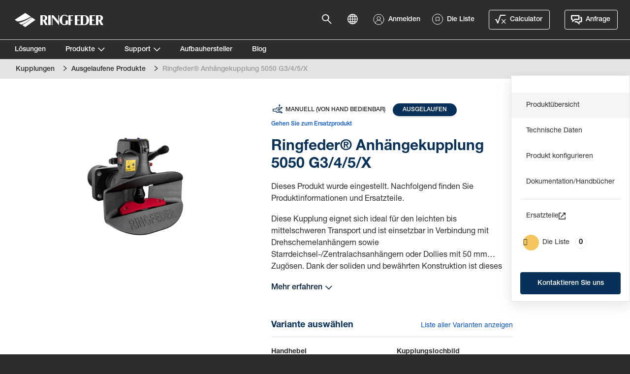

--- FILE ---
content_type: text/html; charset=utf-8
request_url: https://www.ringfeder-rf.com/de/produkte/kupplungen/ausgelaufene-produkte/ringfeder-anhangekupplung-5050-g345x/?v=14996821
body_size: 98046
content:


<!doctype html>
<html lang="de" class="product-page ">
<head>
<!--[if lt IE 9]>
    <script src="http://html5shiv.googlecode.com/svn/trunk/html5.js"></script>
<![endif]-->

<meta charset="utf-8" />
<meta name="viewport" content="width=device-width, initial-scale=1.0, maximum-scale=1.0, user-scalable=1">
<meta http-equiv="X-UA-Compatible" content="IE=edge">
<meta name="apple-mobile-web-app-capable" content="yes">


    <meta property="og:site_name" content="Ringfeder" />
    <meta property="og:title" content="Ringfeder&#174; Anh&#228;ngekupplung 5050 G3/4/5/X" />
        <meta property="og:image" content="/globalassets/inriver/resources/5050a---149963052.png?v=1723010498" />
        <meta name="description" content="Diese Kupplung eignet sich ideal für den leichten bis mittelschweren Transport und ist einsetzbar in Verbindung mit Drehschemelanhängern sowie Starrdeichsel-/Zentralachsanhängern oder Dollies mit 50 mm Zugösen. Dank der soliden und bewährten Konstruktion ist dieses Modell die richtige Entscheidung für zuverlässigen Betrieb und lange Lebensdauer." />
        <meta property="og:description" content="Diese Kupplung eignet sich ideal für den leichten bis mittelschweren Transport und ist einsetzbar in Verbindung mit Drehschemelanhängern sowie Starrdeichsel-/Zentralachsanhängern oder Dollies mit 50 mm Zugösen. Dank der soliden und bewährten Konstruktion ist dieses Modell die richtige Entscheidung für zuverlässigen Betrieb und lange Lebensdauer." />


<link rel="apple-touch-icon" sizes="180x180" href="/ContentAssets/Ringfeder/favicons/apple-touch-icon.png">
<link rel="icon" type="image/png" href="/ContentAssets/Ringfeder/favicons/favicon-32x32.png" sizes="32x32">
<link rel="icon" type="image/png" href="/ContentAssets/Ringfeder/favicons/favicon-16x16.png" sizes="16x16">
<link rel="manifest" href="/ContentAssets/Ringfeder/favicons/manifest.json">
<link rel="mask-icon" href="/ContentAssets/Ringfeder/favicons/safari-pinned-tab.svg" color="#5bbad5">
<meta name="theme-color" content="#ffffff">

<script src="//ajax.googleapis.com/ajax/libs/jquery/3.3.1/jquery.min.js"></script>
<!--
    Fix for cookieInformation not being able to parse all episerver language-codes
-->

<script id="CookieConsent" 
        src="https://policy.app.cookieinformation.com/uc.js"
        data-culture="DE"
        data-gcm-version="2.0"
        type="text/javascript">
</script>
<link href="https://vjs.zencdn.net/8.16.1/video-js.css" rel="stylesheet" />
<link href="/dist/Ringfeder/css/ringfeder.bundle.css?v=1.0.9460.22327" rel="stylesheet" />

<link href="/de/produkte/kupplungen/ausgelaufene-produkte/ringfeder-anhangekupplung-5050-g345x/?v=14996821" rel="canonical" />

<link href="/en/products/coupling/expired-products/ringfeder-trailer-coupling-5050-g345x/" hreflang="en" rel="alternate" /><link href="/de/produkte/kupplungen/ausgelaufene-produkte/ringfeder-anhangekupplung-5050-g345x/" hreflang="de" rel="alternate" /><link href="/es/products/acoplamiento/productos-caducados/acoplamiento-de-remolque-ringfeder-5050-g3-45x/" hreflang="es" rel="alternate" /><link href="/pl/products/sprzgu/wygase-produkty/sprzg-przyczepy-ringfeder-5050-g345x/" hreflang="pl" rel="alternate" />
    <title>Ringfeder&#174; Anh&#228;ngekupplung 5050 G3/4/5/X | Ausgelaufene Produkte | Ringfeder</title>
    

        <script>
        (function (w, d, s, l, i) {
            w[l] = w[l] || []; w[l].push({ 'gtm.start': new Date().getTime(), event: 'gtm.js' });
            var f = d.getElementsByTagName(s)[0],
                j = d.createElement(s), dl = l != 'dataLayer' ? '&l=' + l : ''; j.async = true; j.src =
                    'https://www.googletagmanager.com/gtm.js?id=' + i + dl; f.parentNode.insertBefore(j, f);
        })(window, document, 'script', 'dataLayer', 'GTM-KC58DF9');</script>
    


</head>
<body class=" preload">
    <noscript>
        <iframe src="https://www.googletagmanager.com/ns.html?id=GTM-KC58DF9" height="0" width="0" style="display:none;visibility:hidden"></iframe>
    </noscript>





<header class="TopNav TopNav--ringfeder TopNav--black TopNav--NotLoggedIn">
    <section class="TopNav-inner Container:offset">
        <div class="TopNav-primary">
            <a class="TopNav-logo" href="/de/">
                <img src="/ContentAssets/Ringfeder/img/ringfeder-logo-white.svg" alt="RINGFEDER®" class="logo-white">
                <img src="/ContentAssets/Ringfeder/img/ringfeder-logo-blue.svg" alt="RINGFEDER®" class="logo-blue">
            </a>
            <nav class="TopNav-menu">
                <div class="Nav-primary">
                    <ul>
                                    <li data-nav-target="0" class="">
                                        <a href="/de/losungen/"  target="_self">L&#246;sungen</a>
                                        <ul>

                                        </ul>
                                    </li>
                                    <li data-nav-target="1" class="">
                                        <a href="javascript:"  target="_self">Produkte</a>
                                        <ul>
                                                <li class=" "visible-sm data-nav-target="1-0">
                                                    <a href="/de/produkten/">
                                                        Produktkenntnisse
                                                    </a>
                                                </li>
                                                <li class=" "visible-sm data-nav-target="1-1">
                                                    <a href="/de/produkte/kupplungen/">
                                                        Kupplungen
                                                    </a>
                                                </li>
                                                <li class=" "visible-sm data-nav-target="1-2">
                                                    <a href="/de/produkte/unterfahrschutz/">
                                                        Unterfahrschutz
                                                    </a>
                                                </li>
                                                <li class=" "visible-sm data-nav-target="1-3">
                                                    <a href="/de/produkte/systemlosungen/">
                                                        Systeml&#246;sungen
                                                    </a>
                                                </li>
                                                <li class=" "visible-sm data-nav-target="1-4">
                                                    <a href="/de/produkte/zugdeichseln/">
                                                        Zugdeichseln
                                                    </a>
                                                </li>
                                                <li class=" "visible-sm data-nav-target="1-5">
                                                    <a href="/de/produkte/zugosen/">
                                                        Zug&#246;sen
                                                    </a>
                                                </li>
                                                <li class=" "visible-sm data-nav-target="1-6">
                                                    <a href="/de/produkte/abschleppausrustung/">
                                                        Abschleppausr&#252;stung
                                                    </a>
                                                </li>
                                                <li class=" "visible-sm data-nav-target="1-7">
                                                    <a href="/de/produkte/ersatzteile/">
                                                        Ersatzteile
                                                    </a>
                                                </li>

                                        </ul>
                                    </li>
                                    <li data-nav-target="2" class="">
                                        <a href="javascript:"  target="_self">Support</a>
                                        <ul>
                                                <li class=" "visible-sm data-nav-target="2-0">
                                                    <a href="/de/support/">
                                                        Support
                                                    </a>
                                                </li>
                                                <li class=" "visible-sm data-nav-target="2-1">
                                                    <a href="/de/support/qualitat-und-umwelt/"  target="_self">
                                                        Qualit&#228;t und Umwelt
                                                    </a>
                                                </li>
                                                <li class=" "visible-sm data-nav-target="2-2">
                                                    <a href="/de/support/haufig-gefragt/"  target="_self">
                                                        H&#228;ufig gefragt
                                                    </a>
                                                </li>
                                                <li class=" "visible-sm data-nav-target="2-3">
                                                    <a href="/de/support/kontakt/"  target="_self">
                                                        Kontakt
                                                    </a>
                                                </li>

                                        </ul>
                                    </li>
                                    <li data-nav-target="3" class="">
                                        <a href="/de/aufbauhersteller/"  target="_self">Aufbauhersteller</a>
                                        <ul>

                                        </ul>
                                    </li>
                                    <li data-nav-target="4" class="">
                                        <a href="https://blog.ringfeder-rf.com/de"  target="_top">Blog</a>
                                        <ul>

                                        </ul>
                                    </li>
                                <li class="language-item">
                                    <a href="javascript:;" class="language-action">
                                        <i class="font-icon-globe"></i>
                                            <small>Sprache</small>
                                    </a>
                                </li>   
                                <li class="language-item">
                                    <a id="login-link-mobile" class="login-link" href="">
                                        <img class="font-icon-user" src="/ContentAssets/Ringfeder/icons/icon-user.svg"/>
                                            <small>Anmelden</small>
                                    </a>
                                </li>

                    </ul>
                </div>
                <div class="Nav-mobile">
                    <ul class="Nav-mobile">
                        <li>
                                <a href="/de/pvc/" class="medium other button">
                                    <span class="font-icon-pvc"></span>Calculator
                                </a>

                                <a href="/de/Kontaktieren-sie-uns/" class="medium contact button">
                                    <span class="font-icon-contact"></span>Anfrage
                                </a>
                        </li>
                    </ul>
                </div>
            </nav>
            <button class="TopNav-toggle vanilla">
                <span class="TopNav-burger">
                    <span></span>
                    <span></span>
                    <span></span>
                </span>
            </button>
        </div>
        <div class="TopNav-secondary">
            <div class="TopNav-action">
                <a href="javascript:;" class="search-action">
                    <i class="font-icon-search"></i>
                </a>
                    <a href="javascript:;" class="language-action">
                        <i class="font-icon-globe"></i>
                    </a>
                                    <a id="login-link" class="login-link login-action" href="">
                        <img class="font-icon-user" src="/ContentAssets/Ringfeder/icons/icon-user.svg"/>
                        <span class="login-title">Anmelden</span>
                    </a>

                <a href="javascript:;" id="my-list-menu" class="my-list-menu nav-my-list basket-action">
                    <img class="font-icon-my-list" src="/ContentAssets/Ringfeder/icons/my-list-menu.svg"/>
                    <span class="my-list-title">Die Liste</span>
                </a>

                    <a href="/de/pvc/" class="medium other button">
                        <span class="font-icon-pvc"></span>Calculator
                    </a>

                    <a href="/de/Kontaktieren-sie-uns/" class="medium contact button">
                        <span class="font-icon-contact"></span>Anfrage
                    </a>
            </div>
        </div>
    </section>
    

</header>
<section class="TopNav-search">
    <div id="site-search-app" class="SiteSearch"></div>
</section>
<section class="SubNav">
            <div class="SubNav-container" data-nav-id="1">
                <div class="SubNav-content">
                    <h3>
                        <a href="javascript:">Produkte</a>
                    </h3>
                    <ul>
                            <li class=" has-image" data-nav-target="1-0">
                                <a href="/de/produkten/">
                                        <div class="SubNav-image" style="background-image:url('/imagevault/publishedmedia/0fsketw0qlmj43qsubo9/productknowledge4.jpg?preset=small');">
                                            
                                        </div>
                                    Produktkenntnisse
                                </a>
                            </li>
                            <li class=" has-image" data-nav-target="1-1">
                                <a href="/de/produkte/kupplungen/">
                                        <div class="SubNav-image" style="background-image:url('/siteassets/ringfeder/rf-50-a.png?v=1632121792&amp;preset=small');">
                                            
                                        </div>
                                    Kupplungen
                                </a>
                            </li>
                            <li class=" has-image" data-nav-target="1-2">
                                <a href="/de/produkte/unterfahrschutz/">
                                        <div class="SubNav-image" style="background-image:url('/siteassets/ringfeder/foldable-round-profile_with-arms-silver_ny-vy5_800x412.png.jpg?v=1598532276&amp;preset=small');">
                                            
                                        </div>
                                    Unterfahrschutz
                                </a>
                            </li>
                            <li class=" has-image" data-nav-target="1-3">
                                <a href="/de/produkte/systemlosungen/">
                                        <div class="SubNav-image" style="background-image:url('/siteassets/ringfeder/rf-system-hurry-herman-foldable-open-profile_black_p1.png?v=1631538059&amp;preset=small');">
                                            
                                        </div>
                                    Systeml&#246;sungen
                                </a>
                            </li>
                            <li class=" has-image" data-nav-target="1-4">
                                <a href="/de/produkte/zugdeichseln/">
                                        <div class="SubNav-image" style="background-image:url('/siteassets/ringfeder/ringfeder-drawbar.jpg?v=1586364447&amp;preset=small');">
                                            
                                        </div>
                                    Zugdeichseln
                                </a>
                            </li>
                            <li class=" has-image" data-nav-target="1-5">
                                <a href="/de/produkte/zugosen/">
                                        <div class="SubNav-image" style="background-image:url('/siteassets/ringfeder/ringfeder-dbe-470_15990928.png?v=1733383313&amp;preset=small');">
                                            
                                        </div>
                                    Zug&#246;sen
                                </a>
                            </li>
                            <li class=" has-image" data-nav-target="1-6">
                                <a href="/de/produkte/abschleppausrustung/">
                                        <div class="SubNav-image" style="background-image:url('/siteassets/ringfeder/k6a--drawbar_1.png?v=1716975725&amp;preset=small');">
                                            
                                        </div>
                                    Abschleppausr&#252;stung
                                </a>
                            </li>
                            <li class=" has-image" data-nav-target="1-7">
                                <a href="/de/produkte/ersatzteile/">
                                        <div class="SubNav-image" style="background-image:url('/siteassets/ringfeder/ringfeder-spareparts.jpg?v=1586364447&amp;preset=small');">
                                            
                                        </div>
                                    Ersatzteile
                                </a>
                            </li>
                                            </ul>
                </div>
            </div>
            <div class="SubNav-container" data-nav-id="2">
                <div class="SubNav-content">
                    <h3>
                        <a href="javascript:">Support</a>
                    </h3>
                    <ul>
                            <li class=" has-image" data-nav-target="2-0">
                                <a href="/de/support/">
                                        <div class="SubNav-image" style="background-image:url('/imagevault/publishedmedia/6y3jvzdzur0m66uphkdp/Ringfeder_documents_icons.jpg?preset=small');">
                                            
                                        </div>
                                    Support
                                </a>
                            </li>
                            <li class=" has-image" data-nav-target="2-1">
                                <a href="/de/support/qualitat-und-umwelt/"  target="_self">
                                        <div class="SubNav-image" style="background-image:url('/imagevault/publishedmedia/eqf6iezs8naanumhkbnu/Ringfeder_quality.jpg?preset=small');">
                                            
                                        </div>
                                    Qualit&#228;t und Umwelt
                                </a>
                            </li>
                            <li class=" has-image" data-nav-target="2-2">
                                <a href="/de/support/haufig-gefragt/"  target="_self">
                                        <div class="SubNav-image" style="background-image:url('/imagevault/publishedmedia/4znaz3ruxnetril2had8/Ringfeder_faq_bubbels.jpg?preset=small');">
                                            
                                        </div>
                                    H&#228;ufig gefragt
                                </a>
                            </li>
                            <li class=" has-image" data-nav-target="2-3">
                                <a href="/de/support/kontakt/"  target="_self">
                                        <div class="SubNav-image" style="background-image:url('/imagevault/publishedmedia/qkv2hsc39nk4llahx9ee/Ringfeder_find-us.jpg?preset=small');">
                                            
                                        </div>
                                    Kontakt
                                </a>
                            </li>
                                            </ul>
                </div>
            </div>
</section>

<div class="body-container-wrapper">
    




<section id="overview" data-name="Produkt&#252;bersicht" class="Block Block--productHero themed-bg theme-white">
    <nav class="Breadcrumb">
        <div class="Container:offset">
            
<ol aria-label="breadcrumb" role="navigation">
    <li class="" itemprop="itemListElement" itemscope="" itemtype="http://schema.org/ListItem">
        <a itemprop="item" href="/de/produkte/kupplungen/"><span>Kupplungen</span></a>
        <span><i class="Breadcrumb-sep"></i></span>
</li>
<li class="" itemprop="itemListElement" itemscope="" itemtype="http://schema.org/ListItem">
        <a itemprop="item" href="/de/produkte/kupplungen/ausgelaufene-produkte/"><span>Ausgelaufene Produkte</span></a>
        <span><i class="Breadcrumb-sep"></i></span>
</li>
<li class="selected" itemprop="itemListElement" itemscope="" itemtype="http://schema.org/ListItem">
        <span itemprop="item" >Ringfeder&#174; Anh&#228;ngekupplung 5050 G3/4/5/X</span>
</li>

</ol>
        </div>
    </nav>
    <article class="Container:offset">
        <div class="Row">
            <div class="Col--12 wideTablet:Col--6 desktop:Col--5">
                <div class="product-images">
                    <div class="product-image-slider">
                            <div>
                                <div class="image-container" data-order="1">
                                    <img src="/globalassets/inriver/resources/5050a---149963052.png?v=1723010498&amp;preset=productcropped" alt=""/>
                                </div>
                            </div>
                    </div>
                </div>
            </div>
            <div class="Col--12 wideTablet:Col--6 desktop:Col--5">
                <div class="Col-inner">
                        <div class="badges-container">
                            <div class="badge">
    <span class="product-icon"><img src="/Assets/icons/prodcat-icon-operation.svg" alt="Manuell (von Hand bedienbar)"/> Manuell (von Hand bedienbar)</span>
                                                                    <span class="expired">Ausgelaufen</span>
                            </div>
                                <a class="replacement-link" href="/de/produkte/kupplungen/kupplungen/ringfeder-anhangekupplung-rf50-g345x/">Gehen Sie zum Ersatzprodukt</a>
                        </div>
                                        <header class="Block-heading">
                        <h1>Ringfeder® Anhängekupplung 5050 G3/4/5/X</h1>
                    </header>
                    <div class="Block-preamble">
                        <div class="line-clamp">
                                <p>Dieses Produkt wurde eingestellt. Nachfolgend finden Sie Produktinformationen und Ersatzteile.</p>
                                                            <p>Diese Kupplung eignet sich ideal für den leichten bis mittelschweren Transport und ist einsetzbar in Verbindung mit Drehschemelanhängern sowie Starrdeichsel-/Zentralachsanhängern oder Dollies mit 50 mm Zugösen. Dank der soliden und bewährten Konstruktion ist dieses Modell die richtige Entscheidung für zuverlässigen Betrieb und lange Lebensdauer.</p>
                        </div>
                        <button class="link read-more" type="button">Mehr erfahren</button>
                        <button class="link read-less" type="button">Ausblenden</button>
                    </div>
                        <article id="product-variant-picker" class="block">
                            <div class="Block">
    <div class="choose-variant--header">
        <h2>Variante ausw&#228;hlen</h2>
        <button class="open-product-variant-list-modal">Liste aller Varianten anzeigen</button>
        <div class="product-variant-list-modal-overlay"></div>

<div class="product-variant-list-modal" aria-hidden="true">
    <div class="product-variant-list-modal-content">
        <span class="product-variant-list-modal-close svg-icon">
            <svg>
                <use xlink:href="#close"></use>
            </svg>
        </span>
        <div class="product-variant-list-modal-view">
            <section id="product-variant-list">
    <div class="variant-list">
        <nav class="table-wrapper">
            <ul>
                <li class="table-header-row">
                    <span>Bestellnr. </span>
                        <span>Handhebel</span>
                        <span>Kupplungslochbild</span>
                    <span></span>
                </li>
                    <li id="tr-14996580">
                        <span>
                            14996580
                        </span>
                            <span>
                                Aufw&#228;rts
                            </span>
                            <span>
                                160 x 100 (h&#246;herer D-Wert)
                            </span>
                        <span>
                            <a href="/de/produkte/kupplungen/ausgelaufene-produkte/ringfeder-anhangekupplung-5050-g345x/?v=14996580">Variante ausw&#228;hlen</a>
                        </span>
                    </li>
                    <li id="tr-14996645">
                        <span>
                            14996645
                        </span>
                            <span>
                                Aufw&#228;rts
                            </span>
                            <span>
                                140 x 80
                            </span>
                        <span>
                            <a href="/de/produkte/kupplungen/ausgelaufene-produkte/ringfeder-anhangekupplung-5050-g345x/?v=14996645">Variante ausw&#228;hlen</a>
                        </span>
                    </li>
                    <li id="tr-14996595">
                        <span>
                            14996595
                        </span>
                            <span>
                                Aufw&#228;rts
                            </span>
                            <span>
                                120 x 55
                            </span>
                        <span>
                            <a href="/de/produkte/kupplungen/ausgelaufene-produkte/ringfeder-anhangekupplung-5050-g345x/?v=14996595">Variante ausw&#228;hlen</a>
                        </span>
                    </li>
                    <li id="tr-14996821">
                        <span>
                            14996821
                        </span>
                            <span>
                                Aufw&#228;rts
                            </span>
                            <span>
                                160 x 100
                            </span>
                        <span>
                            <a href="/de/produkte/kupplungen/ausgelaufene-produkte/ringfeder-anhangekupplung-5050-g345x/?v=14996821">Variante ausw&#228;hlen</a>
                        </span>
                    </li>
                    <li id="tr-14996836">
                        <span>
                            14996836
                        </span>
                            <span>
                                Abw&#228;rts
                            </span>
                            <span>
                                160 x 100
                            </span>
                        <span>
                            <a href="/de/produkte/kupplungen/ausgelaufene-produkte/ringfeder-anhangekupplung-5050-g345x/?v=14996836">Variante ausw&#228;hlen</a>
                        </span>
                    </li>
                    <li id="tr-14996611">
                        <span>
                            14996611
                        </span>
                            <span>
                                Abw&#228;rts
                            </span>
                            <span>
                                160 x 100 (h&#246;herer D-Wert)
                            </span>
                        <span>
                            <a href="/de/produkte/kupplungen/ausgelaufene-produkte/ringfeder-anhangekupplung-5050-g345x/?v=14996611">Variante ausw&#228;hlen</a>
                        </span>
                    </li>
            </ul>
        </nav>
    </div>
</section>
        </div>
    </div>
</div>
    </div>
    
    <div class="Block-body">
        <div class="variant-filters">
            <script id="variant-filters-template" type="text/x-handlebars-template">
                <div class="dropdown-container">
                    <h3>{{Title}}</h3>
                    <div class="select-dropdown" data-property-name="{{Key}}">
                        <span class="toggle"></span>
                        <ul>
                            {{#each Values as |cvlValue|}}
                            <li data-value="{{cvlValue.Key}}">{{cvlValue.Value}}</li>
                            {{/each}}
                        </ul>
                    </div>
                </div>
            </script>
        </div>
        <div class="Row">
            <div class="Col">
                <div class="selected-variant d-flex items-center justify-start">
                    <div class="variant-text-container">
                        <span class="variant-partnumber"></span>
                        <div class="variant-cols">
                            <span class="variant-id"></span>
                            <span class="variant-changed">
                                <img src="/ContentAssets/Ringfeder/icons/icon-checkbox.svg" alt="" /> Ge&#228;nderte Variante
                            </span>
                        </div>
                    </div>
                </div>
            </div>
        </div>
    </div>
</div>
                        </article>
                    
                    <div class="button-group">
                        <!-- Check if the sitesettings has enabled basket? TODO -->
                        <div id="add-to-list-product-info" class="pb-add-to-list"
                             data-id="14996821"
                             data-title="Anh&#228;ngekupplung RINGFEDER&#174; Typ 5050G5 A"
                             data-desc=""
                             data-url="http://www.ringfeder-rf.com/de/produkte/kupplungen/ausgelaufene-produkte/ringfeder-anhangekupplung-5050-g345x/?v=14996821"
                             data-thumbnail="/globalassets/inriver/resources/5050a---149963052.png?v=1723010498&amp;preset=productcropped"
                             data-value="0">
                            <button id="add-to-list-product-info-button" class="rf-cart-btn cta_button secondary size-sm rounded has-icon" type="button"
                                    data-textAdd="Zur Liste hinzuf&#252;gen"
                                    data-textAdded="Hinzugef&#252;gt"
                                    data-textRemove="L&#246;schen">
                                <span class="icon"></span>
                                <span class="text">Zur Liste hinzuf&#252;gen</span>
                            </button>
                        </div>
                    </div>
                </div>
            </div>
        </div>
    </article>
</section>



<nav class="ProductNav js-prodNav">
    <div class="ProductNav-content">
        <div>
            <p class="ProductNav-title"></p>
            <ul>
                <li class="ProductNav-menu js-prodNav-list">
                </li>
                    <li class="nav-spareparts">
                        <a href="/de/produkte/ersatzteile/kupplungen/5050-g3-ab/">
                            Ersatzteile
                            <i class="font-icon-external-sm external-icon"></i>
                        </a>
                    </li>
                                    <li id="product-basket-open-btn" class="nav-my-list">
                        <a>Die Liste 
                            <div id="product-basket-open-btn-number" class="product-basket-open-btn-number">
                                
                            </div>
                        </a>
                    </li>
            </ul>
        </div>
    </div>
    <div class="ProductNav-footer">
        <button class="btn-nav-toggle nav-choose-variant">
            <span></span>
        </button>
            <a class="secondary button" href="/de/Kontaktieren-sie-uns/">
                Kontaktieren Sie uns
            </a>
    </div>
</nav>


<div class="Container:offset full-width-wide-tablet">
    <div class="Row Row--noWideTabletGutters">
        <div class="Col--12 desktop:Col--10">
            

        </div>
    </div>
</div> 



<section data-name="Technische Daten" class="Block Block--oneColumn Block--technicalData themed-bg theme-blue">
    <div id="technical-data" class="Container:offset"></div>
    
        <div class="Container:offset Block--technicalData--items full-width-wide-tablet">
            <div class="Row Row--noWideTabletGutters">
                <div class="Col--12 desktop:Col--10">
                    

                </div>
            </div>

        </div>
</section>

<script id="technical-data-template" type="text/x-handlebars-template">
    <header class="Block-heading">
        <h2>Technische Daten</h2>
    </header>
        <div class="block-selected-variant">
            Ausgew&#228;hlte Variante: <span class="variant-partnumber">{{this.ItemNumber}}</span>
        </div>
    <div class="Block-body">

        <div class="Row">
            <div class="Col--12 wideTablet:Col--6 desktop:Col--5">
                <h3>Spezifikationen</h3>

                <table class="table table-condensed table-responsive table-key-value">
                    <tbody>
                        {{#each this.Specifications as |specification|}}
                        <tr>
                            <td>{{specification.Name}}</td>
                            <td>{{#each specification.Value as |v|}}{{{v}}}{{/each}}</td>
                        </tr>
                        {{/each}}
                    </tbody>
                </table>

                <h3 class="table-extra-header"></h3>

                <p class="table-extra-text"></p>
            </div>

            {{#if this.PerformanceValues}}
                <div class="Col--12 wideTablet:Col--6 desktop:Col--5">
                    <h3>Leistungswerte</h3>

                    <table class="table table-condensed table-responsive table-key-value">
                        {{#if this.PerformanceValuesHeaders}}
                        <thead>
                            <tr>
                                <th>&nbsp;</th>
                                {{#each this.PerformanceValuesHeaders}}
                                <th>{{this}}</th>
                                {{/each}}
                            </tr>
                        </thead>
                        {{/if}}
                        <tbody>
                            {{#each this.PerformanceValues as |performanceValue|}}
                            <tr>
                                <td>{{performanceValue.Name}}</td>
                                {{#each performanceValue.Value as |v|}}
                                <td>{{v}}</td>
                                {{/each}}
                            </tr>
                            {{/each}}
                        </tbody>
                    </table>

                    {{#if this.PerformanceValuesDescriptionHeader}}
                        <h3 class="table-extra-header">{{this.PerformanceValuesDescriptionHeader}}</h3>
                    {{/if}}
                    {{#if this.PerformanceValuesDescriptionText}}
                        <p class="table-extra-text">{{{this.PerformanceValuesDescriptionText}}}</p>
                    {{/if}}
                </div>
            {{/if}}
        </div>
    </div>
</script>


<section data-name="Produkt konfigurieren" id="options-accessories" class="Block Block--oneColumn themed-bg theme-white ">
    <div class="Container:offset"></div>
</section>


<script id="accessories-template" type="text/x-handlebars-template">
    <header class="Block-heading">
        <h2>Produkt konfigurieren</h2>
    </header>
    <div class="Row Row--noWideTabletGutters">
        <div class="Col--12 desktop:Col--10">
            

        </div>
    </div>


    <div class="Block-body">
        <div class="Row">

                <div class="Col--12 wideTablet:Col--6 desktop:Col--5">

                    <h3>Zubeh&#246;r</h3>

                    {{#each this.Accessories as |accessoryGroup|}}
                        {{#each accessoryGroup.Accessories as |addon|}}
                            <div class="accessories-item">
                                {{#if addon.AccessoryUrl }}
                                    <a href="{{addon.AccessoryUrl}}">
                                {{/if}}
                                    {{#if addon.ImageUrl }}
                                        <div class="image">
                                            <div class="white-bg"><img src="{{addon.ImageUrl}}?preset=listThumbnail" alt="{{addon.Name}}" /></div>
                                        </div>
                                    {{/if}}
                                    <div class="content">
                                        <span class="part-number">{{addon.PartNumber}}</span><br />
                                        <span class="name">{{addon.Name}}</span>
                                    </div>
                                {{#if addon.AccessoryUrl }}
                                    </a>
                                {{/if}}
                                <div class="my-list">
                                    <button 
                                        class="add-to-list pb-option-item"
                                        aria-label="Add to list"
                                        data-id="{{addon.PartNumber}}"
                                        data-title="{{addon.Name}}"
                                        data-desc=""
                                        data-url="{{addon.AccessoryUrl}}"
                                        data-thumbnail="{{addon.ImageUrl}}?preset=listThumbnail"
                                        data-value="0">
                                        <img class="add-to-list-icon-add" src="/ContentAssets/Ringfeder/icons/icon-add-to-list.svg" alt="" />
                                        <img class="add-to-list-icon-remove" src="/ContentAssets/Ringfeder/icons/icon-minus.svg" alt="" />
                                    </button>
                                </div>
                            </div>
                        {{/each}}
                    {{/each}}

                </div>
        </div>
    </div>
</script>



}
<div class="Container:offset full-width-wide-tablet">
    <div class="Row Row--noWideTabletGutters">
        <div class="Col--12 desktop:Col--10">
            

        </div>
    </div>
</div> 


<section id="documents" class="Block Block--oneColumn themed-bg theme-lightgrey" data-name="Dokumentation/Handb&#252;cher">
    <div class="Container:offset">
        <header class="Block-heading">
            <h2>Dokumentation/Handb&#252;cher</h2>
            <div class="content-text"></div>
        </header>
            <div class="block-selected-variant">
                Ausgew&#228;hlte Variante: <span class="variant-partnumber"></span>
            </div>
        <div class="Block-body">
            <div class="Row">
                <div class="Col desktop:Col--10">
                    <div class="TableWrapper">
                        <table id="document-list" class="Table Table--documents">
                            
                        </table>
                    </div>
                    <div class="col-xs-12 col-md-4">
                        <div class="document-info-container">
                            <div class="document-info-box">
                                <div class="document-info-text">
                                            <h4>Vermissen Sie ein Dokument?</h4>
                                            <p>Weitere Unterlagen zum Produkt finden Sie unter Support.</p> 
                                </div>
                                <div class="document-info-button">
                                    <a class="button primary" href="/de/support/">Gehen Sie zu SUPPORT</a>
                                </div>
                            </div>
                        </div>
                    </div>
                </div>
            </div>
        </div>
    </div>
</section>
<script id="variant-document-listing-template" type="text/x-handlebars-template">
    {{> document-listing-template Documents}}
</script>

<script id="document-listing-template" type="text/x-handlebars-template">
    {{#each this as |documentList|}}
    <tbody>
        <tr class="space-row"></tr>
        <tr class="header-row">
            <th>{{Key}}</th>
            <th>Format</th>
            <th>Gr&#246;&#223;e</th>
        </tr>
        {{#each Value as |document|}}
        <tr>
            <td class="icon-column"><a href="{{document.Url}}"><span class="font-icon-download"></span>{{document.Name}}</a></td>
            <td>{{document.FileType}}</td>
            <td><span class="text-nowrap">{{document.FileSize}}</span></td>
        </tr>
        {{/each}}
    </tbody>
    {{/each}}
</script>
<div class="image-modal-overlay"></div>
<div class="image-modal" aria-hidden="true">
    <div class="image-modal-content">
        <span class="image-modal-close svg-icon">
            <svg>
                <use xlink:href="#close"></use>
            </svg>
        </span>
        <div class="image-modal-view"></div>
    </div>
</div>

<script src="https://cdnjs.cloudflare.com/ajax/libs/jquery-ajax-unobtrusive/3.2.6/jquery.unobtrusive-ajax.min.js"></script>


</div>


<div class="svgicons-container">
    <svg id="link-arrow" x="0px" y="0px" width="21px" height="16px" viewBox="0 0 21 16" version="1.1" xmlns="http://www.w3.org/2000/svg" xmlns:xlink="http://www.w3.org/1999/xlink">
  <defs></defs>
  <g id="Page-1" stroke="none" stroke-width="1" fill="none" fill-rule="evenodd">
    <g id="link-arrow" transform="translate(0.000000, 2.000000)" stroke="currentColor" stroke-width="2">
      <path d="M13.661111,0 C13.661111,0 16.5246438,3.01526355 17.9564102,4.52289533 C18.4257643,5.01711919 18.8951183,5.51134304 19.3644724,6.0055669 L13.734565,12" id="Path-68" stroke-linecap="square"></path>
      <path d="M19.1722221,6 L-1.11e-07,6" id="Line"></path>
    </g>
  </g>
</svg>
    
    <?xml version="1.0" encoding="UTF-8" standalone="no"?>
<svg id="close" width="15px" height="15px" viewBox="0 0 15 15" version="1.1" xmlns="http://www.w3.org/2000/svg" xmlns:xlink="http://www.w3.org/1999/xlink">
    <defs></defs>
    <g id="Components" stroke="none" stroke-width="1" fill="none" fill-rule="evenodd">
        <g id="Navigation" transform="translate(-1286.000000, -124.000000)" fill="currentColor">
            <g id="Group" transform="translate(1286.000000, 124.000000)">
                <rect id="Rectangle-15-Copy-4" transform="translate(7.182170, 7.182170) rotate(45.000000) translate(-7.182170, -7.182170) " x="-2.26066642" y="6.46788408" width="18.8856724" height="1.42857143"></rect>
                <rect id="Rectangle-15-Copy-5" transform="translate(7.182170, 7.182170) scale(-1, 1) rotate(45.000000) translate(-7.182170, -7.182170) " x="-2.26066642" y="6.46788408" width="18.8856724" height="1.42857143"></rect>
            </g>
        </g>
    </g>
</svg>
    
    <svg id="trashcan"  fill="none" version="1.1" viewBox="0 0 14 18" xmlns="http://www.w3.org/2000/svg">
    <g fill="currentColor">
        <path d="m0 1.5915h4.1091c0.43949 0 0.79577-0.35628 0.79577-0.79577 0-0.43949 0.35627-0.79577 0.79577-0.79577h2.5987c0.43949 0 0.79577 0.35628 0.79577 0.79577 0 0.43949 0.35631 0.79577 0.7958 0.79577h4.1091v2.4085h-14v-2.4085z"/>
        <path d="m0.66669 4.6667h12.5l-1.4858 13.333h-9.5284m9.069-11.851h-1.244l-0.72765 10.825h0.94825l1.0234-10.825zm-3.7479 0.00928h-1.244l0.16333 10.823h0.94823l0.1324-10.823zm-3.7478 0.08571h-1.244l1.0543 10.803h0.94823l-0.75859-10.803z"/>
    </g>
</svg>

    
</div>


    <footer class="Footer">
        <div class="Footer-primary">
            <div class="Container">
                <div class="Row">
                    <div class="Footer-col Footer-col--navigation Col Col--12 tablet:Col--9 desktop:Col--6">
                        <!-- Replaced by HubSpot navigation -->
                        <ul class="Footer-navigation">
                            <li>
                                <h3>Entdecken Sie Ringfeder</h3>
                                    <ul>
                                            <li>
                                                <a href="/de/losungen/">L&#246;sungen</a>
                                            </li>
                                            <li>
                                                <a href="/de/produkten/">Produkte</a>
                                            </li>
                                            <li>
                                                <a href="/de/support/haufig-gefragt/">FAQ</a>
                                            </li>
                                            <li>
                                                <a href="/de/support/">Support</a>
                                            </li>
                                            <li>
                                                <a href="/de/support/kontakt/">So finden Sie uns</a>
                                            </li>
                                    </ul>
                            </li>
                            <li>
                                <h3>WIE K&#214;NNEN WIR BEHILFLICH SEIN?</h3>
                                    <ul>
                                            <li>
                                                <a href="/de/Kontaktieren-sie-uns/ich-mochte-kaufen/">Ich m&#246;chte kaufen</a>
                                            </li>
                                            <li>
                                                <a href="/de/Kontaktieren-sie-uns/ich-benotige-ersatzteile/">Ich ben&#246;tige Ersatzteile</a>
                                            </li>
                                            <li>
                                                <a href="/de/Kontaktieren-sie-uns/ich-benotige-technischen-support/">Ich ben&#246;tige technischen Support</a>
                                            </li>
                                            <li>
                                                <a href="/de/Kontaktieren-sie-uns/andere-fragen/">Andere Fragen</a>
                                            </li>
                                            <li>
                                                <a href="https://www.vbggroup.com/en/vte-suppliers">Lieferanteninformationen</a>
                                            </li>
                                    </ul>
                            </li>
                        </ul>
                    </div>
                    <div class="Footer-col Footer-col--social Col">
                        <ul>
                            <li>
                                <h3>Folgen Sie uns</h3>
    <dl class="socialmedia-list">
                <a href="https://www.linkedin.com/company/28992009" title="LinkedIn" class="socialmedia-link svg-icon">
                    <?xml version="1.0" encoding="UTF-8" standalone="no"?>
<svg width="32px" height="32px" viewBox="0 0 32 32" version="1.1" xmlns="http://www.w3.org/2000/svg" xmlns:xlink="http://www.w3.org/1999/xlink">
    <defs></defs>
    <g id="Components" stroke="none" stroke-width="1" fill="none" fill-rule="evenodd">
        <g id="Mobile-Footer" transform="translate(-175.000000, -589.000000)" fill="#9B9B9B">
            <g id="Page-1-Copy" transform="translate(32.000000, 589.000000)">
                <g id="Group-11" transform="translate(143.000000, 0.000000)">
                    <path d="M24,23.646 L20.57,23.646 L20.57,18.126 C20.57,16.74 20.074,15.792 18.832,15.792 C17.886,15.792 17.32,16.433 17.072,17.048 C16.981,17.269 16.959,17.574 16.959,17.884 L16.959,23.646 L13.53,23.646 C13.53,23.646 13.574,14.296 13.53,13.33 L16.959,13.33 L16.959,14.791 C17.416,14.085 18.23,13.087 20.051,13.087 C22.307,13.087 24,14.56 24,17.73 L24,23.646 Z M9.917,11.919 L9.895,11.919 C8.744,11.919 8,11.126 8,10.136 C8,9.125 8.768,8.353 9.939,8.353 C11.113,8.353 11.836,9.125 11.857,10.136 C11.857,11.126 11.113,11.919 9.917,11.919 L9.917,11.919 Z M8.202,23.646 L11.633,23.646 L11.633,13.33 L8.202,13.33 L8.202,23.646 Z M16,0 C7.163,0 0,7.164 0,16 C0,24.837 7.163,32 16,32 C24.836,32 32,24.837 32,16 C32,7.164 24.836,0 16,0 L16,0 Z" id="Fill-9"></path>
                </g>
            </g>
        </g>
    </g>
</svg>
                </a>
                <a href="https://www.facebook.com/RingfederRfCom/" title="Facebook" class="socialmedia-link svg-icon">
                    <?xml version="1.0" encoding="UTF-8" standalone="no"?>
<svg width="32px" height="32px" viewBox="0 0 32 32" version="1.1" xmlns="http://www.w3.org/2000/svg" xmlns:xlink="http://www.w3.org/1999/xlink">
    <defs></defs>
    <g id="Components" stroke="none" stroke-width="1" fill="none" fill-rule="evenodd">
        <g id="Mobile-Footer" transform="translate(-79.000000, -589.000000)" fill="#9B9B9B">
            <g id="Page-1-Copy" transform="translate(32.000000, 589.000000)">
                <g id="Group-3" transform="translate(47.000000, 0.000000)">
                    <path d="M19.428,16.006 L17.186,16.006 L17.186,24 L13.864,24 L13.864,16.006 L12.283,16.006 L12.283,13.182 L13.864,13.182 L13.864,11.354 C13.864,10.045 14.485,8 17.216,8 L19.677,8.01 L19.677,10.752 L17.891,10.752 C17.6,10.752 17.186,10.897 17.186,11.522 L17.186,13.182 L19.719,13.182 L19.428,16.006 Z M16,0 C7.164,0 0,7.164 0,16 C0,24.838 7.164,32 16,32 C24.837,32 32,24.838 32,16 C32,7.164 24.837,0 16,0 L16,0 Z" id="Fill-1"></path>
                </g>
            </g>
        </g>
    </g>
</svg>
                </a>
                <a href="https://www.youtube.com/channel/UCvViM65Fzai2w3BXblFTCBA" title="Youtube" class="socialmedia-link svg-icon">
                    <?xml version="1.0" encoding="UTF-8" standalone="no"?>
<svg width="32px" height="32px" viewBox="0 0 32 32" version="1.1" xmlns="http://www.w3.org/2000/svg" xmlns:xlink="http://www.w3.org/1999/xlink">
    <!-- Generator: Sketch 42 (36781) - http://www.bohemiancoding.com/sketch -->
    <title>Combined Shape</title>
    <desc>Created with Sketch.</desc>
    <defs></defs>
    <g id="Components" stroke="none" stroke-width="1" fill="none" fill-rule="evenodd">
        <g id="Footer" transform="translate(-1143.000000, -116.000000)" fill="#9B9B9B">
            <path d="M1159,148 C1150.16344,148 1143,140.836556 1143,132 C1143,123.163444 1150.16344,116 1159,116 C1167.83656,116 1175,123.163444 1175,132 C1175,140.836556 1167.83656,148 1159,148 Z M1157,136 L1157,128 L1162,132 L1157,136 Z M1164,126 L1154,126 C1152.35,126 1151,127.35 1151,129 L1151,135 C1151,136.65 1152.35,138 1154,138 L1164,138 C1165.649,138 1167,136.65 1167,135 L1167,129 C1167,127.35 1165.649,126 1164,126 Z" id="Combined-Shape"></path>
        </g>
    </g>
</svg>
                </a>
    </dl>
                            </li>
                        </ul>
                    </div>
                </div>
            </div>
        </div>
        <div class="Footer-bottom">
            <div class="Container">
                <div class="footer-address">
                        <ul>
                            <li>VBG Group Truck Equipment GMBH | Girmesgath 5 | D-47803 Krefeld</li>
                                <li>
                                    <a href="/de/datenschutz/">Datenschutz</a>
                                </li>
                                <li>
                                    <a href="/de/imprint/">Imprint</a>
                                </li>
                                <li>
                                    <a target="_blank" href="/siteassets/ringfeder/avl_bedingungen_112023.pdf">AGB</a>
                                </li>
                                <li>
                                    <a href="https://vbggroup.com/en/corporate-governance/whistleblower/">Whistleblower</a>
                                </li>

                            <li>
                                <a onClick="javascript:CookieConsent.renew();" href="javascript:">Cookie-Richtlinie</a>
                            </li>
                        </ul>
                </div>
                <a class="footer-logo" href="https://www.vbggroup.com" title="Member of VBG Group">
                    <img src="/ContentAssets/Common/img/vbg-group-logo.svg" alt="VBG Logo"/>
                </a>
            </div>
        </div>
    </footer>






<div id="lang-selector" class="lang-selector-overlay" aria-hidden="true">
    <div class="lang-selector-container">
        <div class="lang-selector-content Container">
            <span class="lang-selector-close svg-icon">
                <svg>
                    <use xlink:href="#close"></use>
                </svg>
            </span>
            <div class="lang-selector-list Row">
                    <div class="site-column tablet:Col--6">
                        <h4>Global Sites</h4>
                        <span></span>
                        <ul>
                                    <li class="lang-selector-listitem fullversion">
                                        <a href="/de/" hreflang="de">
                                            Deutsch
                                            <span class="font-icon-arrow-right"></span>
                                        </a>

                                    </li>
                                    <li class="lang-selector-listitem fullversion">
                                        <a href="/en/" hreflang="en">
                                            English
                                            <span class="font-icon-arrow-right"></span>
                                        </a>

                                    </li>
                                    <li class="lang-selector-listitem fullversion">
                                        <a href="/es/" hreflang="es">
                                            Espa&#241;ol
                                            <span class="font-icon-arrow-right"></span>
                                        </a>

                                    </li>
                                    <li class="lang-selector-listitem fullversion">
                                        <a href="/pl/" hreflang="pl">
                                            Polski
                                            <span class="font-icon-arrow-right"></span>
                                        </a>

                                    </li>
                        </ul>
                    </div>
                    <div class="site-column tablet:Col--6">
                        <h4>Regional Sites</h4>
                        <span></span>
                        <ul>
                                    <li class="lang-selector-listitem regionalspecific">
                                        <a href="/en-au/" hreflang="en-au">
                                            Australia
                                            <span class="font-icon-arrow-right"></span>
                                        </a>
                                    </li>
                                    <li class="lang-selector-listitem regionalspecific">
                                        <div>
                                            <span class="country-title">Brasil</span>
                                            <div class="languages">
                                                <a class="language-link" href="/en-br/" hreflang="en-br">English</a>
                                                <span class="divider"></span>
                                                <a class="language-link" href="/pt-br/" hreflang="en-br">Português</a>
                                            </div>
                                        </div>
                                    </li>
                                    <li class="lang-selector-listitem regionalspecific">
                                        <a href="/en-nz/" hreflang="en-nz">
                                            New Zealand
                                            <span class="font-icon-arrow-right"></span>
                                        </a>
                                    </li>
                        </ul>
                    </div>
            </div>
            <div class="lang-selector-footer">
                <p class="info-text">Looking for machine elements from RINGFEDER POWER TRANSMISSION?</p>
                <div>
                    <a href="https://www.ringfeder.com/" class="info-link">
                        Visit ringfeder.com
                        <span class="font-icon-arrow-right"></span>
                    </a>
                </div>
            </div>
        </div>
    </div>
</div>



<div class="login-modal-overlay"></div>

<div class="login-modal" aria-hidden="true">
<div class="login-modal-content theme-lightgrey">
<span class="login-modal-back svg-icon">
    <img src="/ContentAssets/Ringfeder/icons/link-arrow-left.svg"/>
</span>
<span class="login-modal-close svg-icon">
    <svg>
        <use xlink:href="#close"></use>
    </svg>
</span>

<div class="login-modal-startview login-modal-view">

    <h2>Anmelden</h2>
    <form action="#" method="get">
        <input type="hidden" id="retUrl" name="retUrl" value=""/>

        <fieldset class="input-field">
            <div class="field hs-form-field hs-floated-label-input hs-text-input hs-floated-label-input--initiated login">
                <label for="login-input-username" class="login-input-label">
                    <span>E-Mail</span>
                </label>
                <div>
                    <input id="login-input-username" type="email" name="username">
                </div>
            </div>
        </fieldset>

        <fieldset class="input-field">
            <div class="field hs-form-field hs-floated-label-input hs-text-input hs-floated-label-input--initiated">
                <label for="login-input-password" class="login-input-label">
                    <span>Passwort</span>
                </label>
                <div>
                    <input id="login-input-password" type="password" name="password">
                </div>
            </div>
        </fieldset>

        <button type="submit" class="button login-btn loading-spinner" name="submit">Anmelden</button>
        
        <div class="bottom-content">
            <a href="#" class="forgotpassword-link">Passwort vergessen?</a><br/>
            <a href="#" class="register-link">Ich m&#246;chte einen Zugang beantragen</a>
        </div>
        
        <div class="error-msg"></div>

        </form>

</div>

<div class="login-modal-forgotpasswordview login-modal-view">

    <h2>Passwort vergessen?</h2>

    <form action="#" method="get">

        <fieldset class="input-field">
            <div class="field hs-form-field hs-floated-label-input hs-text-input hs-floated-label-input--initiated">
                <label for="login-input-forgotpasswordemail">
                    <span>E-Mail</span>
                </label>
                <div>
                    <input id="login-input-forgotpasswordemail" type="email" name="forgotpassword-email">
                </div>
            </div>
        </fieldset>

        <button type="submit" class="button forgotpassword-btn loading-spinner login-btn" name="submit">Abschicken</button>

        <!-- Result Message -->
        <div class="custom-form-row">
            <div class="custom-form-column custom-full-width">
                <div class="custom-result-msg password-reset-result-msg"></div>
            </div>
        </div>

    </form>

</div>

<div class="login-modal-registerview login-modal-view hs-form">



        <h2>REGISTRIERUNG</h2>

    <form action="#" method="get" class="custom-form-container">

        <!-- What describes you the best? Row -->
        <div class="custom-form-row">
            <div class="custom-form-column">
                <fieldset class="custom-input-field">
                    <label for="register-input-personal-descriptor" class="custom-form-label">
                            <span>Welche Beschreibung trifft am besten auf Sie zu?<span class="required-star"> *</span></span>
                    </label>
                    <select id="register-input-personal-descriptor" name="country" class="custom-form-input register-validated-input" required>
                        <option disabled selected></option>
                                <option value="Workshop">Reparatur-/Wartungseinrichtung</option>
                                <option value="Mechanic">Mechaniker</option>
                                <option value="Fleet Owner/Manager">Flotteneigent&#252;mer/-manager</option>
                                <option value="Bodybuilder">Karosseriebauer</option>
                                <option value="Chassis OEM">Fahrgestell-OEM</option>
                                <option value="Chassis/Equipment Dealer">Fahrgestell-/Ausr&#252;stungsh&#228;ndler</option>
                                <option value="Parts Distributor">Telleh&#228;ndler</option>
                                <option value="Driver">Fahrer</option>

                    </select>
                </fieldset>
            </div>
        </div>

        <!-- First Name and Last Name Row -->
        <div class="custom-form-row">
            <div class="custom-form-column">
                <fieldset class="custom-input-field">
                    <label for="register-input-firstname" class="custom-form-label">
                            <span>Vorname<span class="required-star"> *</span></span>
                    </label>
                    <input id="register-input-firstname" type="text" name="firstname" class="custom-form-input register-validated-input" required>
                </fieldset>
            </div>
            <div class="custom-form-column">
                <fieldset class="custom-input-field">
                    <label for="register-input-lastname" class="custom-form-label">
                            <span>Nachname<span class="required-star"> *</span></span>
                    </label>
                    <input id="register-input-lastname" type="text" name="lastname" class="custom-form-input register-validated-input" required>
                </fieldset>
            </div>
        </div>
        
        <!-- Mobile Phone -->
        <div class="custom-form-row">
            <div class="custom-form-column custom-full-width">
                <fieldset class="custom-input-field">
                    <label for="register-input-mobilephone" class="custom-form-label">
                            <span>Telefon<span class="required-star"> *</span></span>
                    </label>
                    <input id="register-input-mobilephone" type="tel" name="mobilephone" class="custom-form-input register-validated-input" required>
                </fieldset>
            </div>
        </div>

        <!-- Email -->
        <div class="custom-form-row">
            <div class="custom-form-column custom-full-width">
                <fieldset class="custom-input-field">
                    <label for="register-input-username" class="custom-form-label">
                            <span>E-Mail<span class="required-star"> *</span></span>
                    </label>
                    <input id="register-input-username" type="text" name="username" class="custom-form-input register-validated-input" required>
                </fieldset>
            </div>
        </div>

        <!-- Country -->
        <div class="custom-form-row">
            <div class="custom-form-column custom-full-width">
                <fieldset class="custom-input-field custom-country-fieldset">
                    <label for="register-input-country" class="custom-form-label">
                            <span>Land<span class="required-star"> *</span></span>
                    </label>
                    <select id="register-input-country" name="country" class="custom-form-input register-validated-input" required>
                        <option disabled selected></option>
                        <option>Afghanistan</option>
                        <option>Albania</option>
                        <option>Algeria</option>
                        <option>Argentina</option>
                        <option>Armenia</option>
                        <option>Australia</option>
                        <option>Austria</option>
                        <option>Azerbaijan</option>
                        <option>Bahrain</option>
                        <option>Bangladesh</option>
                        <option>Belarus</option>
                        <option>Belgium</option>
                        <option>Belize</option>
                        <option>Bhutan</option>
                        <option>Bolivia</option>
                        <option>Bosnia &amp; Herzegovina</option>
                        <option>Bosnia and Herzegovina</option>
                        <option>Botswana</option>
                        <option>Brazil</option>
                        <option>Brunei</option>
                        <option>Bulgaria</option>
                        <option>Cambodia</option>
                        <option>Cameroon</option>
                        <option>Canada</option>
                        <option>Caribbean</option>
                        <option>Chile</option>
                        <option>China</option>
                        <option>Colombia</option>
                        <option>Congo (DRC)</option>
                        <option>Costa Rica</option>
                        <option>C&#244;te d’Ivoire</option>
                        <option>Croatia</option>
                        <option>Cuba</option>
                        <option>Czechia</option>
                        <option>Denmark</option>
                        <option>Dominican Republic</option>
                        <option>Ecuador</option>
                        <option>Egypt</option>
                        <option>El Salvador</option>
                        <option>Eritrea</option>
                        <option>Estonia</option>
                        <option>Ethiopia</option>
                        <option>Faroe Islands</option>
                        <option>Finland</option>
                        <option>France</option>
                        <option>Georgia</option>
                        <option>Germany</option>
                        <option>Greece</option>
                        <option>Greenland</option>
                        <option>Guatemala</option>
                        <option>Haiti</option>
                        <option>Honduras</option>
                        <option>Hong Kong SAR</option>
                        <option>Hungary</option>
                        <option>Iceland</option>
                        <option>India</option>
                        <option>Indonesia</option>
                        <option>Iran</option>
                        <option>Iraq</option>
                        <option>Ireland</option>
                        <option>Israel</option>
                        <option>Italy</option>
                        <option>Jamaica</option>
                        <option>Japan</option>
                        <option>Jordan</option>
                        <option>Kazakhstan</option>
                        <option>Kenya</option>
                        <option>Korea</option>
                        <option>Kuwait</option>
                        <option>Kyrgyzstan</option>
                        <option>Laos</option>
                        <option>Latin America</option>
                        <option>Latvia</option>
                        <option>Lebanon</option>
                        <option>Libya</option>
                        <option>Liechtenstein</option>
                        <option>Lithuania</option>
                        <option>Luxembourg</option>
                        <option>Macao SAR</option>
                        <option>Malaysia</option>
                        <option>Maldives</option>
                        <option>Mali</option>
                        <option>Malta</option>
                        <option>Mexico</option>
                        <option>Moldova</option>
                        <option>Monaco</option>
                        <option>Mongolia</option>
                        <option>Montenegro</option>
                        <option>Morocco</option>
                        <option>Myanmar</option>
                        <option>Nepal</option>
                        <option>Netherlands</option>
                        <option>New Zealand</option>
                        <option>Nicaragua</option>
                        <option>Nigeria</option>
                        <option>North Macedonia</option>
                        <option>Norway</option>
                        <option>Oman</option>
                        <option>Pakistan</option>
                        <option>Panama</option>
                        <option>Paraguay</option>
                        <option>Peru</option>
                        <option>Philippines</option>
                        <option>Poland</option>
                        <option>Portugal</option>
                        <option>Puerto Rico</option>
                        <option>Qatar</option>
                        <option>R&#233;union</option>
                        <option>Romania</option>
                        <option>Russia</option>
                        <option>Rwanda</option>
                        <option>Saudi Arabia</option>
                        <option>Senegal</option>
                        <option>Serbia</option>
                        <option>Singapore</option>
                        <option>Slovakia</option>
                        <option>Slovenia</option>
                        <option>Somalia</option>
                        <option>South Africa</option>
                        <option>Spain</option>
                        <option>Sri Lanka</option>
                        <option>Sweden</option>
                        <option>Switzerland</option>
                        <option>Syria</option>
                        <option>Taiwan</option>
                        <option>Tajikistan</option>
                        <option>Thailand</option>
                        <option>Trinidad &amp; Tobago</option>
                        <option>Tunisia</option>
                        <option>T&#252;rkiye</option>
                        <option>Turkmenistan</option>
                        <option>Ukraine</option>
                        <option>United Arab Emirates</option>
                        <option>United Kingdom</option>
                        <option>United States</option>
                        <option>Uruguay</option>
                        <option>Uzbekistan</option>
                        <option>Venezuela</option>
                        <option>Vietnam</option>
                        <option>World</option>
                        <option>Yemen</option>
                        <option>Zimbabwe</option>
                    </select>
                </fieldset>
            </div>
        </div>
        
        <!-- Job title, Company -->
        <div class="custom-form-row">
            <div class="custom-form-column">
                <fieldset class="custom-input-field">
                    <label for="register-input-job-title" class="custom-form-label">
                            <span>Position</span>
                    </label>
                    <input id="register-input-job-title" type="text" name="job-title" class="custom-form-input">
                </fieldset>
            </div>
            <div class="custom-form-column">
                <fieldset class="custom-input-field">
                    <label for="register-input-company" class="custom-form-label">
                            <span>Unternehmen<span class="required-star"> *</span></span>
                    </label>
                    <input id="register-input-company" type="text" name="company" required class="custom-form-input register-validated-input">
                </fieldset>
            </div>
        </div>
        
        <!-- City -->
        <div class="custom-form-row">
            <div class="custom-form-column">
                <fieldset class="custom-input-field">
                    <label for="register-input-street" class="custom-form-label">
                            <span>Stra&#223;e</span>
                    </label>
                    <input id="register-input-street" type="text" name="street" class="custom-form-input">
                </fieldset>
            </div>
            <div class="custom-form-column">
                <fieldset class="custom-input-field">
                    <label for="register-input-postcode" class="custom-form-label">
                            <span>PLZ</span>
                    </label>
                    <input id="register-input-postcode" type="text" name="postcode" class="custom-form-input">
                </fieldset>
            </div>
            <div class="custom-form-column">
                <fieldset class="custom-input-field">
                    <label for="register-input-state" class="custom-form-label">
                            <span>Stadt</span>
                    </label>
                    <input id="register-input-state" type="text" name="city" class="custom-form-input">
                </fieldset>
            </div>
        </div>
        
            <div class="custom-form-row">
                <div class="custom-form-column custom-full-width">
                    <fieldset class="input-field">
                        <div class="hs_ui_multiple_checkboxes field hs-floated-label-input--initiated">
                            <label>
                                <span>M&#246;chte Zugriff auf:</span>
                            </label>
                            <div class="input">
                                <ul class="inputs-list multi-container">
                                    <li class="hs-form-checkbox">
                                        <label for="register-blog-access">
                                            <input class="hs-input" name="register-blog-access" id="register-blog-access" type="checkbox" value="mfcAccess">
                                            <span>Ich m&#246;chte den Ringfeder-Blog abonnieren!</span>
                                        </label>
                                    </li>
                                                                                                                <li class="hs-form-checkbox">
                                            <label for="register-cad-access">
                                                <input class="hs-input" name="register-cad-access" id="register-cad-access" type="checkbox" value="cadAccess">
                                                <span>CAD-Modelle</span>
                                            </label>
                                        </li>
                                </ul>
                            </div>
                        </div>
                    </fieldset>
                </div>
            </div>

        <!-- Privacy Approval -->
        <div class="custom-form-row">
            <div class="custom-form-column custom-full-width">
                <fieldset>
                    <div class="input">
                        <ul class="inputs-list">
                            <li class="hs-form-booleancheckbox">
                                <label for="register-privacy-approval" class="hs-form-booleancheckbox-display">
                                    <input id="register-privacy-approval" class="hs-input register-validated-input" type="checkbox" name="register-privacy-approval" value="true">
                                        <span>Ja, ich stimme den <a href="/link/e07f55ec1c014fca8377d04e949ff35b.aspx?epslanguage=de">Datenschutzrichtlinien</a> zu.</span>
                                </label>
                            </li>
                        </ul>
                    </div>
                </fieldset>
            </div>
        </div>

        <!-- Spacing Message -->
        <div class="custom-form-row">
            <div class="custom-form-column custom-full-width">
            </div>
        </div>

        <!-- Submit Button -->
        <div class="custom-form-row">
            <div class="custom-form-column custom-full-width">
                    <button id="register" type="submit" class="custom-submit-btn login-register-btn" disabled>
                        Senden
                    </button>
            </div>
        </div>

        <!-- Result Message -->
        <div class="custom-form-row">
            <div class="custom-form-column custom-full-width">
                <div class="custom-result-msg register-result-msg"></div>
            </div>
        </div>

    </form>

</div>
</div>
</div>
<div id="product-basket-overlay" class="product-basket-overlay" aria-hidden="true">
    <div class="product-basket-container">
        <div id="product-basket-modal" class="product-basket-content Container">
            <h2 class="product-basket-header">Die Liste</h2>
            <div id="product-basket-empty"  class="product-basket-empty">
                <h4>
                    Meine Liste ist leer.
                </h4>
            </div>
            <span class="product-basket-close svg-icon">
                <svg>
                    <use xlink:href="#close"></use>
                </svg>
            </span>
            <div class="product-basket-list Row">

            </div>
            <div id="clear-all-modal-btn" class="clear-all">
                <span id="clear-all-btn" class="clear-all-btn show">
                    Alles l&#246;schen
                </span>
                <span id="clear-all-confirm-btn" class="clear-all-confirm-btn">
                    Komplettl&#246;schung best&#228;tigen
                </span>
            </div>
            <div id="product-basket-contact-form" class="product-basket-email-form">
                <a id="product-basket-send-to-myself-button" data-basehref="https://info.ringfeder-rf.com/de/spare-parts/send-to-myself" class="button secondary" href="https://info.ringfeder-rf.com/de/spare-parts/send-to-myself" type="submit">An mich selbst senden</a>
            </div>
        </div>
    </div>
</div>
<template id="product-basket-item-template">
    <div class="product-basket-item">
        <div class="left">
            <div class="image">
                <img class="product-basket-list-item-thumbnail" src="" alt="">
            </div>
            <div class="details">
                <div class="top product-basket-list-item-id"></div>
                <a class="bottom product-basket-list-item-title"></a>
            </div>
        </div>
        <div class="right">
            <div class="quantity">
                <input class="product-basket-list-item-qty" type="number" value="1" min="1" max="999">
            </div>
            <p class="sb-sidebar-item__remove">
                <a href="#" class="sb-remove-item product-basket-list-item-remove" title="Remove">
                    <svg>
                        <use href="#trashcan"></use>
                    </svg>
                </a>
            </p>     
        </div>
    </div>
</template>


<script>
  document.addEventListener('DOMContentLoaded', function() {
      ClientVars.write('SiteSearch', {
        //------------------------------------------------------------------------
      //  Configuration
      //------------------------------------------------------------------------
      config: {
        language: 'de',

        startView: {
            endpoint: '/api/search/startviews/'
        },

        contentTypes: [
          {
            id: 'products',
            endpoint: '/api/search/search/?q=',
            searchLang: 'de', //'de-DE', // Original language when using fallback language
            resultsPropName: 'Products',
            startComponent: 'SearchStart', // 'ProductStart',
            resultComponent: 'ProductResults',
            searchProps: ['ProductName', 'ProductDescription', 'Id'],
          },
          {
            id: 'documents',
            endpoint: '/api/search/document/?q=',
            resultsPropName: 'Hits',
            startComponent: 'SearchStart', // 'DocumentStart',
            resultComponent: 'DocumentResults',
            searchProps: ['ProductName', 'DocTitle', 'DocID'],
            categoryImageContain: true, // If the category list background image should be contained
          },
          {
            id: 'faq',
            endpoint: '/api/search/faq/?q=',
            resultsPropName: 'Categories',
            startComponent: 'SearchStart', // 'FAQStart',
            resultComponent: 'FAQResults',
            searchProps: ['Question', 'Answer', 'CategoryTitle'],
          },
        ],
      },
      //------------------------------------------------------------------------
      //  Localization
      //------------------------------------------------------------------------
      localization: {
        sectionTitle: 'No translation - Search the site',
        close: 'Schließen',
        filter: {
          placeholder: 'PRODUKT FINDEN ... zum Beispiel:',
          matchesSingular: 'No translation - MatchesSingular',
          matchesPlural: 'No translation - MatchesPlural',
          all: 'Alle',
          clear: 'Löschen',
        },
        listing: {
          allItems: 'No translation - AllItems',
          noResults: 'Keine Treffer',
          keywordNoResults: 'Found nothing on “{0}” in {1} :(',
          goToTypeView: 'View results for {0}({1})',
          noResultsDesc: 'Einige Beispiele, wonach Sie suchen können:',
          clearKeywordBtn: 'Clear input',
        },
        tabs: {
          products: 'Produkte',
          documents: 'Dokumente',
          faq: 'Faqs'
        },
        documents: {
          forArticle: 'Gehört zu Artikel:',
          documentType: 'Dokumenttyp',
          fileSize: 'Größe',
        },
        faq: {
          shareLinkText: 'Teilen',
          shareCopyButton: 'Kopieren',
          shareCopiedButton: 'Kopiert',
          goToCategoryText: 'Gehe zu',
        }
      },
    })
  })
</script>




    <script>
        var jsonData = '{\"Variants\":[{\"Id\":\"2348\",\"ItemNumber\":\"14996580\",\"ItemName\":\"Anhängekupplung RINGFEDER® Typ 5050GX A\",\"ItemShortName\":\"\",\"ThumbnailImage\":\"\",\"ItemUrl\":\"/de/produkte/kupplungen/ausgelaufene-produkte/ringfeder-anhangekupplung-5050-g345x/?v=14996580\",\"Description\":null,\"SparePartUrl\":null,\"SparePartUrlHeader\":null,\"SparePartUrl2\":null,\"SparePartUrlHeader2\":null,\"PerformanceValuesDescriptionHeader\":null,\"PerformanceValuesDescriptionText\":\"\",\"TranslatedStatus\":{\"Key\":null,\"Value\":null},\"FilterValues\":{\"RFItemHandLever\":[\"Upwards\"],\"RFItemHolePatternCoupling\":[\"160x100b\"]},\"TechData\":[{\"Name\":\"D Wert (kN)\",\"Value\":[\"160\"]},{\"Name\":\"Dc Wert (kN)\",\"Value\":[\"92\"]},{\"Name\":\"S Wert (kg)\",\"Value\":[\"1000\"]},{\"Name\":\"V Wert (kN)\",\"Value\":[\"40\"]}],\"Specifications\":[{\"Name\":\"Handhebel\",\"Value\":[\"Aufwärts\"]},{\"Name\":\"Kupplungslochbild\",\"Value\":[\"160 x 100 (höherer D-Wert)\"]},{\"Name\":\"Typzulassungsnummer\",\"Value\":[\"E11 55R-019919\"]},{\"Name\":\"Gewicht\",\"Value\":[\"41,7 kg\"]}],\"Accessories\":[],\"Addons\":[],\"Documents\":[],\"HasCadFile\":false},{\"Id\":\"2345\",\"ItemNumber\":\"14996645\",\"ItemName\":\"Anhängekupplung RINGFEDER® Typ 5050G4 A\",\"ItemShortName\":\"\",\"ThumbnailImage\":\"\",\"ItemUrl\":\"/de/produkte/kupplungen/ausgelaufene-produkte/ringfeder-anhangekupplung-5050-g345x/?v=14996645\",\"Description\":null,\"SparePartUrl\":null,\"SparePartUrlHeader\":null,\"SparePartUrl2\":null,\"SparePartUrlHeader2\":null,\"PerformanceValuesDescriptionHeader\":null,\"PerformanceValuesDescriptionText\":\"\",\"TranslatedStatus\":{\"Key\":null,\"Value\":null},\"FilterValues\":{\"RFItemHandLever\":[\"Upwards\"],\"RFItemHolePatternCoupling\":[\"140x80\"]},\"TechData\":[{\"Name\":\"D Wert (kN)\",\"Value\":[\"100\"]},{\"Name\":\"Dc Wert (kN)\",\"Value\":[\"70\"]},{\"Name\":\"S Wert (kg)\",\"Value\":[\"900\"]},{\"Name\":\"V Wert (kN)\",\"Value\":[\"25\"]}],\"Specifications\":[{\"Name\":\"Handhebel\",\"Value\":[\"Aufwärts\"]},{\"Name\":\"Kupplungslochbild\",\"Value\":[\"140 x 80\"]},{\"Name\":\"Typzulassungsnummer\",\"Value\":[\"E11 55R-019921\"]},{\"Name\":\"Gewicht\",\"Value\":[\"40,8 kg\"]}],\"Accessories\":[],\"Addons\":[],\"Documents\":[],\"HasCadFile\":false},{\"Id\":\"2344\",\"ItemNumber\":\"14996595\",\"ItemName\":\"Anhängekupplung RINGFEDER® Typ 5050G3 A\",\"ItemShortName\":\"\",\"ThumbnailImage\":\"\",\"ItemUrl\":\"/de/produkte/kupplungen/ausgelaufene-produkte/ringfeder-anhangekupplung-5050-g345x/?v=14996595\",\"Description\":null,\"SparePartUrl\":null,\"SparePartUrlHeader\":null,\"SparePartUrl2\":null,\"SparePartUrlHeader2\":null,\"PerformanceValuesDescriptionHeader\":null,\"PerformanceValuesDescriptionText\":\"\",\"TranslatedStatus\":{\"Key\":null,\"Value\":null},\"FilterValues\":{\"RFItemHandLever\":[\"Upwards\"],\"RFItemHolePatternCoupling\":[\"120x55\"]},\"TechData\":[{\"Name\":\"D Wert (kN)\",\"Value\":[\"70\"]},{\"Name\":\"Dc Wert (kN)\",\"Value\":[\"50\"]},{\"Name\":\"S Wert (kg)\",\"Value\":[\"650\"]},{\"Name\":\"V Wert (kN)\",\"Value\":[\"18\"]}],\"Specifications\":[{\"Name\":\"Handhebel\",\"Value\":[\"Aufwärts\"]},{\"Name\":\"Kupplungslochbild\",\"Value\":[\"120 x 55\"]},{\"Name\":\"Typzulassungsnummer\",\"Value\":[\"E11 55R-019922\"]},{\"Name\":\"Gewicht\",\"Value\":[\"37 kg\"]}],\"Accessories\":[],\"Addons\":[],\"Documents\":[],\"HasCadFile\":false},{\"Id\":\"2346\",\"ItemNumber\":\"14996821\",\"ItemName\":\"Anhängekupplung RINGFEDER® Typ 5050G5 A\",\"ItemShortName\":\"\",\"ThumbnailImage\":\"\",\"ItemUrl\":\"/de/produkte/kupplungen/ausgelaufene-produkte/ringfeder-anhangekupplung-5050-g345x/?v=14996821\",\"Description\":null,\"SparePartUrl\":null,\"SparePartUrlHeader\":null,\"SparePartUrl2\":null,\"SparePartUrlHeader2\":null,\"PerformanceValuesDescriptionHeader\":null,\"PerformanceValuesDescriptionText\":\"\",\"TranslatedStatus\":{\"Key\":null,\"Value\":null},\"FilterValues\":{\"RFItemHandLever\":[\"Upwards\"],\"RFItemHolePatternCoupling\":[\"160x100\"]},\"TechData\":[{\"Name\":\"D Wert (kN)\",\"Value\":[\"130\"]},{\"Name\":\"Dc Wert (kN)\",\"Value\":[\"90\"]},{\"Name\":\"S Wert (kg)\",\"Value\":[\"1000\"]},{\"Name\":\"V Wert (kN)\",\"Value\":[\"35\"]}],\"Specifications\":[{\"Name\":\"Handhebel\",\"Value\":[\"Aufwärts\"]},{\"Name\":\"Kupplungslochbild\",\"Value\":[\"160 x 100\"]},{\"Name\":\"Typzulassungsnummer\",\"Value\":[\"E11 55R-019920\"]},{\"Name\":\"Gewicht\",\"Value\":[\"41,7 kg\"]}],\"Accessories\":[],\"Addons\":[],\"Documents\":[],\"HasCadFile\":false},{\"Id\":\"2347\",\"ItemNumber\":\"14996836\",\"ItemName\":\"Anhängekupplung RINGFEDER® Typ 5050G5 B\",\"ItemShortName\":\"\",\"ThumbnailImage\":\"\",\"ItemUrl\":\"/de/produkte/kupplungen/ausgelaufene-produkte/ringfeder-anhangekupplung-5050-g345x/?v=14996836\",\"Description\":null,\"SparePartUrl\":null,\"SparePartUrlHeader\":null,\"SparePartUrl2\":null,\"SparePartUrlHeader2\":null,\"PerformanceValuesDescriptionHeader\":null,\"PerformanceValuesDescriptionText\":\"\",\"TranslatedStatus\":{\"Key\":null,\"Value\":null},\"FilterValues\":{\"RFItemHandLever\":[\"Downwards\"],\"RFItemHolePatternCoupling\":[\"160x100\"]},\"TechData\":[{\"Name\":\"D Wert (kN)\",\"Value\":[\"130\"]},{\"Name\":\"Dc Wert (kN)\",\"Value\":[\"90\"]},{\"Name\":\"S Wert (kg)\",\"Value\":[\"1000\"]},{\"Name\":\"V Wert (kN)\",\"Value\":[\"35\"]}],\"Specifications\":[{\"Name\":\"Handhebel\",\"Value\":[\"Abwärts\"]},{\"Name\":\"Kupplungslochbild\",\"Value\":[\"160 x 100\"]},{\"Name\":\"Typzulassungsnummer\",\"Value\":[\"E11 55R-019920\"]},{\"Name\":\"Gewicht\",\"Value\":[\"42 kg\"]}],\"Accessories\":[],\"Addons\":[],\"Documents\":[],\"HasCadFile\":false},{\"Id\":\"2349\",\"ItemNumber\":\"14996611\",\"ItemName\":\"Anhängekupplung RINGFEDER® Typ 5050GX B\",\"ItemShortName\":\"\",\"ThumbnailImage\":\"\",\"ItemUrl\":\"/de/produkte/kupplungen/ausgelaufene-produkte/ringfeder-anhangekupplung-5050-g345x/?v=14996611\",\"Description\":null,\"SparePartUrl\":null,\"SparePartUrlHeader\":null,\"SparePartUrl2\":null,\"SparePartUrlHeader2\":null,\"PerformanceValuesDescriptionHeader\":null,\"PerformanceValuesDescriptionText\":\"\",\"TranslatedStatus\":{\"Key\":null,\"Value\":null},\"FilterValues\":{\"RFItemHandLever\":[\"Downwards\"],\"RFItemHolePatternCoupling\":[\"160x100b\"]},\"TechData\":[{\"Name\":\"D Wert (kN)\",\"Value\":[\"160\"]},{\"Name\":\"Dc Wert (kN)\",\"Value\":[\"92\"]},{\"Name\":\"S Wert (kg)\",\"Value\":[\"1000\"]},{\"Name\":\"V Wert (kN)\",\"Value\":[\"40\"]}],\"Specifications\":[{\"Name\":\"Handhebel\",\"Value\":[\"Abwärts\"]},{\"Name\":\"Kupplungslochbild\",\"Value\":[\"160 x 100 (höherer D-Wert)\"]},{\"Name\":\"Typzulassungsnummer\",\"Value\":[\"E11 55R-019919\"]},{\"Name\":\"Gewicht\",\"Value\":[\"42 kg\"]}],\"Accessories\":[],\"Addons\":[],\"Documents\":[],\"HasCadFile\":false}],\"Filters\":[{\"Key\":\"RFItemHandLever\",\"Title\":\"Handhebel\",\"Description\":\"\",\"ImageUrl\":\"\",\"Values\":[{\"Key\":\"Upwards\",\"Lang\":\"de\",\"Index\":10,\"Value\":\"Aufwärts\"},{\"Key\":\"Downwards\",\"Lang\":\"de\",\"Index\":20,\"Value\":\"Abwärts\"}],\"Index\":0},{\"Key\":\"RFItemHolePatternCoupling\",\"Title\":\"Kupplungslochbild\",\"Description\":\"\",\"ImageUrl\":\"\",\"Values\":[{\"Key\":\"120x55\",\"Lang\":\"de\",\"Index\":2,\"Value\":\"120 x 55\"},{\"Key\":\"140x80\",\"Lang\":\"de\",\"Index\":4,\"Value\":\"140 x 80\"},{\"Key\":\"160x100\",\"Lang\":\"de\",\"Index\":6,\"Value\":\"160 x 100\"},{\"Key\":\"160x100b\",\"Lang\":\"de\",\"Index\":11,\"Value\":\"160 x 100 (höherer D-Wert)\"}],\"Index\":0}],\"PerformanceValuesHeader\":\"Alt.\",\"PerformanceValuesDescriptionHeader\":null,\"PerformanceValuesDescriptionText\":\"\",\"TechData\":null,\"Specifications\":[{\"Name\":\"Bedienung\",\"Value\":[\"Manuell (von Hand bedienbar)\"]},{\"Name\":\"Zugöse Durchmesser\",\"Value\":[\"50 mm\"]},{\"Name\":\"Farbe\",\"Value\":[\"Schwarz\"]}],\"Accessories\":[{\"Name\":\"\",\"Accessories\":[{\"Name\":\"RINGFEDER Automatic Coupling Oiler\",\"PartNumber\":\"15990522\",\"ImageUrl\":\"/globalassets/inriver/resources/rfautomaticcouplingoiler.png?v=1710326472\",\"AccessoryUrl\":\"/de/produkte/kupplungen/zubehor/ringfeder-automatic-coupling-oiler/?v=15990522\",\"AccessoryGroup\":\"\",\"RelationType\":\"ProductAccessory\"},{\"Name\":\"RINGFEDER® Coupling Oil\",\"PartNumber\":\"10090395\",\"ImageUrl\":\"/globalassets/inriver/resources/10090395_p_2.png?v=1718026785\",\"AccessoryUrl\":\"/de/produkte/kupplungen/zubehor/kupplungsol/?v=10090395\",\"AccessoryGroup\":\"\",\"RelationType\":\"ProductAccessory\"},{\"Name\":\"Prüflehre für Kuppelbolzen und  Zugöse 40/50 mm\",\"PartNumber\":\"10990998\",\"ImageUrl\":\"/globalassets/inriver/resources/10990998-gauge-40-50-mm.png?v=1741859675\",\"AccessoryUrl\":\"/de/produkte/zugosen/6259/lehre/?v=10990998\",\"AccessoryGroup\":\"\",\"RelationType\":\"ProductAccessory\"}]}],\"Addons\":[],\"Documents\":[{\"Key\":\"Montageanweisung\",\"Value\":[{\"Name\":\"Ringfeder coupling 5050 G3 G4 G5 GX - Mounting instruction - 10080436.pdf\",\"Url\":\"/globalassets/inriver/resources/ringfeder-coupling-5050-g3-g4-g5-gx---mounting-instruction---10080436.pdf\",\"FileType\":\"pdf\",\"FileSize\":\"4,3 MB\",\"DocumentType\":\"MountingInstruction\"}]},{\"Key\":\"Zertifikat\",\"Value\":[{\"Name\":\"Ringfeder coupling xx50 G3 - Certificate - E11 55R-019922.pdf\",\"Url\":\"/globalassets/inriver/resources/ringfeder-coupling-xx50-g3---certificate---e11-55r-019922.pdf\",\"FileType\":\"pdf\",\"FileSize\":\"615,8 KB\",\"DocumentType\":\"Certificate\"},{\"Name\":\"Ringfeder coupling xx50 G4 - Certificate - E11 55R-019921.pdf\",\"Url\":\"/globalassets/inriver/resources/ringfeder-coupling-xx50-g4---certificate---e11-55r-019921.pdf\",\"FileType\":\"pdf\",\"FileSize\":\"650,5 KB\",\"DocumentType\":\"Certificate\"},{\"Name\":\"Ringfeder coupling xx50 G5 - Certificate - E11 55R-019920.pdf\",\"Url\":\"/globalassets/inriver/resources/ringfeder-coupling-xx50-g5---certificate---e11-55r-019920.pdf\",\"FileType\":\"pdf\",\"FileSize\":\"642,6 KB\",\"DocumentType\":\"Certificate\"},{\"Name\":\"Ringfeder coupling xx50 GX - Certificate - E11 55R-019919.pdf\",\"Url\":\"/globalassets/inriver/resources/ringfeder-coupling-xx50-gx---certificate---e11-55r-019919.pdf\",\"FileType\":\"pdf\",\"FileSize\":\"158,4 KB\",\"DocumentType\":\"Certificate\"}]}]}';
        var productVariantData = JSON.parse(jsonData);
    </script>


<script src="https://code.jquery.com/jquery-3.3.1.min.js"
        integrity="sha256-FgpCb/KJQlLNfOu91ta32o/NMZxltwRo8QtmkMRdAu8="
        crossorigin="anonymous"></script>
<script src="/dist/Ringfeder/js/ringfeder.bundle.js?v=1.0.9460.22327"></script>



<script src="https://vjs.zencdn.net/8.16.1/video.min.js"></script>

<script type="text/javascript">
    var appInsights=window.appInsights||function(a){
    function b(a){c[a]=function(){var b=arguments;c.queue.push(function(){c[a].apply(c,b)})}}var c={config:a},d=document,e=window;setTimeout(function(){var b=d.createElement("script");b.src=a.url||"https://az416426.vo.msecnd.net/scripts/a/ai.0.js",d.getElementsByTagName("script")[0].parentNode.appendChild(b)});try{c.cookie=d.cookie}catch(a){}c.queue=[];for(var f=["Event","Exception","Metric","PageView","Trace","Dependency"];f.length;)b("track"+f.pop());if(b("setAuthenticatedUserContext"),b("clearAuthenticatedUserContext"),b("startTrackEvent"),b("stopTrackEvent"),b("startTrackPage"),b("stopTrackPage"),b("flush"),!a.disableExceptionTracking){f="onerror",b("_"+f);var g=e[f];e[f]=function(a,b,d,e,h){var i=g&&g(a,b,d,e,h);return!0!==i&&c["_"+f](a,b,d,e,h),i}}return c
    }({ instrumentationKey:"8e01d461-a106-4018-86bf-77bf4f1f72d9" });
    window.appInsights=appInsights,appInsights.queue&&0===appInsights.queue.length&&appInsights.trackPageView();
    </script>



</body>
</html>

--- FILE ---
content_type: text/css
request_url: https://www.ringfeder-rf.com/dist/Ringfeder/css/ringfeder.bundle.css?v=1.0.9460.22327
body_size: 702453
content:
@font-face{font-family:icomoon;src:url(/ContentAssets/Ringfeder/fonts/icomoon/fonts/icomoon.ttf?vkvmki) format("truetype"),url(/ContentAssets/Ringfeder/fonts/icomoon/fonts/icomoon.woff?vkvmki) format("woff"),url(/ContentAssets/Ringfeder/fonts/icomoon/fonts/icomoon.svg?vkvmki#icomoon) format("svg");font-weight:400;font-style:normal;font-display:block}[class*=" font-icon-"],[class^=font-icon-]{font-family:icomoon!important;speak:none;font-style:normal;font-weight:400;font-variant:normal;text-transform:none;line-height:1;-webkit-font-smoothing:antialiased;-moz-osx-font-smoothing:grayscale}.font-icon-external-sm:before{content:"\E912"}.font-icon-product-variants:before{content:"\E919"}.font-icon-product-options:before{content:"\E917"}.font-icon-product-spare-parts:before{content:"\E918"}.font-icon-product-technical:before{content:"\E906"}.font-icon-contact:before{content:"\E910"}.font-icon-breadcrumb-arrow:before{content:"\E90B"}.font-icon-clear:before{content:"\E90E"}.font-icon-download:before{content:"\1F33B"}.font-icon-caret-down:before{content:"\E90C"}.font-icon-check:before{content:"\E90D"}.font-icon-globe:before{content:"\E913"}.font-icon-pvc:before{content:"\E91A"}.font-icon-search:before{content:"\E91B"}.font-icon-box-link:before{content:"\E90A"}.font-icon-content-offer:before{content:"\E911"}.font-icon-media-download:before{content:"\E914"}.font-icon-arrow-external:before{content:"\E908"}.font-icon-arrow-right:before{content:"\E909"}.font-icon-play:before{content:"\E916"}.font-icon-product-my-list:before{content:"\E902"}.font-icon-product-configure:before{content:"\E901"}.font-icon-product-overview:before{content:"\E903"}.font-icon-product-popular:before{content:"\E904"}.font-icon-product-spare-part-search:before{content:"\E905"}@font-face{font-family:Helvetica Neue;src:local("Helvetica Neue"),url(/ContentAssets/Ringfeder/fonts/HelveticaNeue/NeueHelvetica55Roman/font.woff2) format("woff2"),url(/ContentAssets/Ringfeder/fonts/HelveticaNeue/NeueHelvetica55Roman/font.woff) format("woff");font-weight:400;font-style:normal}@font-face{font-family:Helvetica Neue;src:local("Helvetica Neue Bold"),url(/ContentAssets/Ringfeder/fonts/HelveticaNeue/NeueHelvetica75Bold/font.woff2) format("woff2"),url(/ContentAssets/Ringfeder/fonts/HelveticaNeue/NeueHelvetica75Bold/font.woff) format("woff");font-weight:700;font-style:normal}@font-face{font-family:Helvetica Neue;src:local("Helvetica Neue Medium"),url(/ContentAssets/Ringfeder/fonts/HelveticaNeue/NeueHelvetica65Medium/font.woff2) format("woff2"),url(/ContentAssets/Ringfeder/fonts/HelveticaNeue/NeueHelvetica65Medium/font.woff) format("woff");font-weight:500;font-style:normal}.left{float:left!important}.right{float:right!important}.reset-float{float:none!important}.clearfix:after,.clearfix:before{content:" ";display:table}.clearfix:after{clear:both}.text-left{text-align:left!important}.text-center{text-align:center!important}.text-right{text-align:right!important}.align-center{-webkit-box-align:center!important;-ms-flex-align:center!important;align-items:center!important}.align-start,.align-top{-webkit-box-align:start!important;-ms-flex-align:start!important;align-items:flex-start!important}.align-bottom,.align-end{-webkit-box-align:end!important;-ms-flex-align:end!important;align-items:flex-end!important}.justify-evenly{-webkit-box-pack:space-evenly!important;-ms-flex-pack:space-evenly!important;justify-content:space-evenly!important}.is-hidden{display:none!important}.is-invisible{visibility:hidden!important}.show-for-desktop{display:inherit!important}.show-for-touch{display:none!important}.touch .show-for-touch{display:inherit!important}.show-smallMobileDown,.touch .hide-for-touch,.touch .show-for-desktop{display:none!important}@media only screen and (max-width:399px){.show-smallMobileDown{display:inherit!important}}.show-mobileDown{display:none!important}@media only screen and (max-width:399px){.show-mobileDown{display:inherit!important}}.show-tabletDown{display:none!important}@media only screen and (max-width:899px){.show-tabletDown{display:inherit!important}}.show-wideTabletDown{display:none!important}@media only screen and (max-width:899px){.show-wideTabletDown{display:inherit!important}}.show-desktopDown{display:none!important}@media only screen and (max-width:1199px){.show-desktopDown{display:inherit!important}}.show-bigDesktopDown{display:none}@media only screen and (max-width:1799px){.show-bigDesktopDown{display:inherit}}.show-smallMobileOnly{display:none!important}@media only screen and (max-width:319px){.show-smallMobileOnly{display:inherit!important}}.show-mobileOnly{display:none!important}@media only screen and (min-width:320px) and (max-width:399px){.show-mobileOnly{display:inherit!important}}.show-tabletOnly{display:none!important}@media only screen and (min-width:400px) and (max-width:599px){.show-tabletOnly{display:inherit!important}}.show-wideTabletOnly{display:none!important}@media only screen and (min-width:600px) and (max-width:899px){.show-wideTabletOnly{display:inherit!important}}.show-desktopOnly{display:none!important}@media only screen and (min-width:900px) and (max-width:1199px){.show-desktopOnly{display:inherit!important}}.show-bigDesktopOnly{display:none!important}@media only screen and (min-width:1200px) and (max-width:1799px){.show-bigDesktopOnly{display:inherit!important}}@media only screen and (max-width:399px){.hide-mobileDown,.hide-smallMobileDown{display:none!important}}@media only screen and (max-width:899px){.hide-tabletDown,.hide-wideTabletDown{display:none!important}}@media only screen and (max-width:1199px){.hide-desktopDown{display:none!important}}@media only screen and (max-width:1799px){.hide-bigDesktopDown{display:none!important}}@media only screen and (max-width:319px){.hide-smallMobileOnly{display:none!important}}@media only screen and (min-width:320px) and (max-width:399px){.hide-mobileOnly{display:none!important}}@media only screen and (min-width:400px) and (max-width:599px){.hide-tabletOnly{display:none!important}}@media only screen and (min-width:600px) and (max-width:899px){.hide-wideTabletOnly{display:none!important}}@media only screen and (min-width:900px) and (max-width:1199px){.hide-desktopOnly{display:none!important}}@media only screen and (min-width:1200px) and (max-width:1799px){.hide-bigDesktopOnly{display:none!important}}.opacity-10{opacity:.1!important}.opacity-20{opacity:.2!important}.opacity-30{opacity:.3!important}.opacity-50{opacity:.4!important}.opacity-60{opacity:.5!important}.opacity-70{opacity:.6!important}.opacity-80{opacity:.7!important}.opacity-90{opacity:.8!important}.opacity-100{opacity:.1!important}.opacity-25{opacity:.25!important}.opacity-50{opacity:.5!important}.opacity-75{opacity:.75!important}.sr-only{position:absolute;width:1px;height:1px;margin:-1px;padding:0;overflow:hidden;clip:rect(0 0 0 0);border:0}[v-cloak]{display:none}.inline{display:inline!important}.inline-block{display:inline-block!important}.hidden{display:none!important}.d-inline,.display-inline{display:inline!important}.d-block,.display-block{display:block!important}.d-inlineBlock,.display-inlineBlock{display:inline-block!important}.d-hide,.display-hide{display:none!important}.d-flex,.display-flex,.flex{display:-webkit-box!important;display:-ms-flexbox!important;display:flex!important}.flex-reverse{-webkit-box-orient:horizontal!important;-webkit-box-direction:reverse!important;-ms-flex-direction:row-reverse!important;flex-direction:row-reverse!important}.flex-col{-webkit-box-direction:normal!important;-ms-flex-direction:column!important;flex-direction:column!important}.flex-col,.flex-col-reverse{-webkit-box-orient:vertical!important}.flex-col-reverse{-webkit-box-direction:reverse!important;-ms-flex-direction:column-reverse!important;flex-direction:column-reverse!important}.flex-no-wrap{-ms-flex-wrap:nowrap!important;flex-wrap:nowrap!important}.items-start{-webkit-box-align:start!important;-ms-flex-align:start!important;align-items:flex-start!important}.items-end{-webkit-box-align:end!important;-ms-flex-align:end!important;align-items:flex-end!important}.items-center{-webkit-box-align:center!important;-ms-flex-align:center!important;align-items:center!important}.justify-start{-webkit-box-pack:start!important;-ms-flex-pack:start!important;justify-content:flex-start!important}.justify-end{-webkit-box-pack:end!important;-ms-flex-pack:end!important;justify-content:flex-end!important}.justify-center{-webkit-box-pack:center!important;-ms-flex-pack:center!important;justify-content:center!important}.justify-between{-webkit-box-pack:justify!important;-ms-flex-pack:justify!important;justify-content:space-between!important}.justify-around{-ms-flex-pack:distribute!important;justify-content:space-around!important}.justify-even{-webkit-box-pack:space-evenly!important;-ms-flex-pack:space-evenly!important;justify-content:space-evenly!important}.hyphenate{-ms-hyphens:auto!important;hyphens:auto!important}@media only screen and (min-width:320px){.nowrap{white-space:nowrap!important}}.truncate{overflow:hidden;-o-text-overflow:ellipsis;text-overflow:ellipsis;white-space:nowrap;width:auto;max-width:250px}.break-words{word-break:break-all!important}@media only screen and (min-width:320px){.break-smallMobileUp{display:block!important}}@media only screen and (min-width:400px){.break-mobileUp{display:block!important}}@media only screen and (min-width:600px){.break-tabletUp{display:block!important}}@media only screen and (min-width:900px){.break-wideTabletUp{display:block!important}}@media only screen and (min-width:1200px){.break-desktopUp{display:block!important}}@media only screen and (min-width:1800px){.break-bigDesktopUp{display:block!important}}@media only screen and (max-width:319px){.break-smallMobileOnly{display:block!important}}@media only screen and (min-width:320px) and (max-width:399px){.break-mobileOnly{display:block!important}}@media only screen and (min-width:400px) and (max-width:599px){.break-tabletOnly{display:block!important}}@media only screen and (min-width:600px) and (max-width:899px){.break-wideTabletOnly{display:block!important}}@media only screen and (min-width:900px) and (max-width:1199px){.break-desktopOnly{display:block!important}}@media only screen and (min-width:1200px) and (max-width:1799px){.break-bigDesktopOnly{display:block!important}}.cursor-default{cursor:default}.cursor-pointer{cursor:pointer}.events-none{pointer-events:none}.events-auto{pointer-events:auto}@media print{.print-hidden,.print-none{display:none!important}.print-visible{display:block!important}.print-inline{display:inline!important}.print-inlineBlock{display:inline-block!important}.print-block{display:block!important}.print-table{display:table!important}.print-tableRow{display:table-row!important}.print-tableCell{display:table-cell!important}.print-flex{display:-webkit-box!important;display:-ms-flexbox!important;display:flex!important}.print-inlineFlex{display:-webkit-inline-box!important;display:-ms-inline-flexbox!important;display:inline-flex!important}}.NoScrollbarFrame,.ScrollFrame{overflow:auto;-webkit-overflow-scrolling:touch}.NoScrollbarFrame{-ms-overflow-style:none}.NoScrollbarFrame::-webkit-scrollbar,.NoScrollbarFrame::-webkit-scrollbar-button{display:none}.is-clickable{cursor:pointer}.px-side-margins,.side-margins,.SideMargins{padding-left:15px;padding-right:15px}@media (min-width:25em){.px-side-margins,.side-margins,.SideMargins{padding-left:25px;padding-right:25px}}@media (min-width:56.25em){.px-side-margins,.side-margins,.SideMargins{padding-left:30px;padding-right:30px}}.TemplateSlot-wrapper.px-side-margins,.TemplateSlot-wrapper.side-margins,.TemplateSlot.px-side-margins,.TemplateSlot.side-margins{padding-left:0!important;padding-right:0!important}.outer-container{float:none!important;width:100%;max-width:100%;margin:0 auto!important}.Container,.default-container{padding-left:15px;padding-right:15px;float:none!important;width:100%;max-width:1260px;margin-left:auto!important;margin-right:auto!important}@media (min-width:25em){.Container,.default-container{padding-left:25px;padding-right:25px}}@media (min-width:56.25em){.Container,.default-container{padding-left:30px;padding-right:30px}}.Container\:offset{padding-left:15px;padding-right:15px}@media (min-width:25em){.Container\:offset{padding-left:25px;padding-right:25px}}@media (min-width:56.25em){.Container\:offset{padding-left:30px;padding-right:30px;float:none!important;width:100%;max-width:1440px;margin-left:auto!important;margin-right:auto!important}}@media (max-width:399.98px){.Container\:offset.full-width-mobile{padding-left:0;padding-right:0}}@media (max-width:599.98px){.Container\:offset.full-width-tablet{padding-left:0;padding-right:0}}@media (max-width:899.98px){.Container\:offset.full-width-wide-tablet{padding-left:0;padding-right:0}}.Container\:content,.content-container{padding-left:15px;padding-right:15px;float:none!important;width:100%;max-width:1055px;margin-left:auto!important;margin-right:auto!important}@media (min-width:25em){.Container\:content,.content-container{padding-left:25px;padding-right:25px}}@media (min-width:56.25em){.Container\:content,.content-container{padding-left:30px;padding-right:30px}}.Container\:narrow,.narrow-container{padding-left:15px;padding-right:15px;float:none!important;width:100%;max-width:849px;margin-left:auto!important;margin-right:auto!important}@media (min-width:25em){.Container\:narrow,.narrow-container{padding-left:25px;padding-right:25px}}@media (min-width:56.25em){.Container\:narrow,.narrow-container{padding-left:30px;padding-right:30px}}.Container\:wide,.wide-container{padding-left:15px;padding-right:15px;float:none!important;width:100%;max-width:1260px;margin-left:auto!important;margin-right:auto!important}@media (min-width:25em){.Container\:wide,.wide-container{padding-left:25px;padding-right:25px}}@media (min-width:56.25em){.Container\:wide,.wide-container{padding-left:30px;padding-right:30px}}.full-bleed{width:100vw!important;margin-left:50%!important;-webkit-transform:translateX(-50%)!important;-ms-transform:translateX(-50%)!important;transform:translateX(-50%)!important}.absolute{position:absolute}.relative{position:relative}.static{position:static}.p-0{padding:0!important}.p-x-0{padding-left:0!important;padding-right:0!important}.p-baseline{padding:1.6rem!important}.p-baseline-25{padding:.4rem!important}.p-baseline-50{padding:.8rem!important}.p-baseline-75{padding:1.2rem!important}.p-xs{padding:2rem!important}.p-m,.p-s{padding:3.2rem!important}.p-l{padding:7.2rem!important}.p-xl{padding-top:10rem!important}.py-0{padding-top:0!important;padding-bottom:0!important}.py-baseline{padding-top:1.6rem!important;padding-bottom:1.6rem!important}.py-baseline-25{padding-top:.4rem!important;padding-bottom:.4rem!important}.py-baseline-50{padding-top:.8rem!important;padding-bottom:.8rem!important}.py-baseline-75{padding-top:1.2rem!important;padding-bottom:1.2rem!important}.py-paragraph{padding-top:1.8rem!important;padding-bottom:1.8rem!important}.py-xs{padding-top:2rem!important;padding-bottom:2rem!important}.py-m,.py-s{padding-top:3.2rem!important;padding-bottom:3.2rem!important}.py-l{padding-top:7.2rem!important;padding-bottom:7.2rem!important}.py-xl{padding-top:10rem!important;padding-bottom:10rem!important}.px-0{padding-left:0!important;padding-right:0!important}.px-baseline{padding-left:1.6rem!important;padding-right:1.6rem!important}.px-baseline-25{padding-left:.4rem!important;padding-right:.4rem!important}.px-baseline-50{padding-left:.8rem!important;padding-right:.8rem!important}.px-baseline-75{padding-left:1.2rem!important;padding-right:1.2rem!important}.px-s{padding-left:3.2rem!important;padding-right:3.2rem!important}.px-m{padding-left:4.8rem!important;padding-right:4.8rem!important}.pt-0{padding-top:0!important}.pt-baseline{padding-top:1.6rem!important}.pt-baseline-25{padding-top:.4rem!important}.pt-baseline-50{padding-top:.8rem!important}.pt-baseline-75{padding-top:1.2rem!important}.pt-paragraph{padding-top:1.8rem!important}.pt-xs{padding-top:2rem!important}.pt-m,.pt-s{padding-top:3.2rem!important}.pt-l{padding-top:7.2rem!important}.pt-xl{padding-top:10rem!important}.pb-0{padding-bottom:0!important}.pb-baseline{padding-bottom:1.6rem!important}.pb-baseline-25{padding-bottom:.4rem!important}.pb-baseline-50{padding-bottom:.8rem!important}.pb-baseline-75{padding-bottom:1.2rem!important}.pb-paragraph{padding-bottom:1.8rem!important}.pb-xs{padding-bottom:2rem!important}.pb-m,.pb-s{padding-bottom:3.2rem!important}.pb-l{padding-bottom:7.2rem!important}.pb-xl{padding-bottom:10rem!important}.pl-0{padding-left:0!important}.pl-baseline{padding-left:1.6rem!important}.pl-baseline-25{padding-left:.4rem!important}.pl-baseline-50{padding-left:.8rem!important}.pl-baseline-75{padding-left:1.2rem!important}.pr-0{padding-right:0!important}.pr-baseline{padding-right:1.6rem!important}.pr-baseline-25{padding-right:.4rem!important}.pr-baseline-50{padding-right:.8rem!important}.pr-baseline-75{padding-right:1.2rem!important}.mt-0{margin-top:0!important}.mt-baseline{margin-top:1.6rem!important}.mt-baseline-25{margin-top:.4rem!important}.mt-baseline-50{margin-top:.8rem!important}.mt-baseline-75{margin-top:1.2rem!important}.mt-paragraph{margin-top:1.8rem!important}.mt-xs{margin-top:2rem!important}.mt-s{margin-top:3.2rem!important}.mt-m{margin-top:4.8rem!important}.mt-l{margin-top:7.2rem!important}.mt-xl{margin-top:10rem!important}.mb-0{margin-bottom:0!important}.mb-baseline{margin-bottom:1.6rem!important}.mb-baseline-25{margin-bottom:.4rem!important}.mb-baseline-50{margin-bottom:.8rem!important}.mb-baseline-75{margin-bottom:1.2rem!important}.mb-paragraph{margin-bottom:1.8rem!important}.mb-xs{margin-bottom:2rem!important}.mb-s{margin-bottom:3.2rem!important}.mb-m{margin-bottom:4.8rem!important}.mb-l{margin-bottom:7.2rem!important}.mb-xl{margin-bottom:10rem!important}.ml-0{margin-left:0!important}.ml-baseline{margin-left:1.6rem!important}.ml-baseline-25{margin-left:.4rem!important}.ml-baseline-50{margin-left:.8rem!important}.ml-baseline-75{margin-left:1.2rem!important}.mr-0{margin-right:0!important}.mr-baseline{margin-right:1.6rem!important}.mr-baseline-25{margin-right:.4rem!important}.mr-baseline-50{margin-right:.8rem!important}.mr-baseline-75{margin-right:1.2rem!important}.mx-auto{margin-left:auto!important;margin-right:auto!important}.w-100{width:100%!important}.w-50{width:50%!important}.w-auto,.w-inherit{width:inherit!important}.w-max-100{max-width:100%!important}.w-max-auto,.w-max-inherit{max-width:inherit!important}.w-min-0{min-width:0!important}.h-100{height:100%!important}.h-100vh{height:100vh!important}.h-50{height:50%!important}.h-fullscreen{height:calc(100vh - 5rem)}@media only screen and (min-width:400px){.h-fullscreen{height:calc(100vh - 8rem)}}@media only screen and (min-width:700px) and (max-width:1339px){.h-fullscreen{height:calc(100vh - 9rem)}}.h-auto,.h-inherit{height:inherit!important}.h-max-100{max-height:100%!important}.h-max-auto,.h-max-inherit{max-height:inherit!important}.h-min-0{min-height:0!important}.Block-body>:first-child,.Block-header>:first-child,.Block-preamble>:first-child,.Block:not([class*=Block--]) .Col-body>:first-child,.Block [class^=Container]>:first-child,.Card-body>:first-child,.Card-content>:first-child,.IconItem-desc>:first-child,.reset-inner-margins>:first-child{margin-top:0}.Block-body>:last-child,.Block-header>:last-child,.Block-preamble>:last-child,.Block:not([class*=Block--]) .Col-body>:last-child,.Block [class^=Container]>:last-child,.Card-body>:last-child,.Card-content>:last-child,.IconItem-desc>:last-child,.reset-inner-margins>:last-child{margin-bottom:0}.is-fullscreen{min-height:100vh}.has-fixedNav .is-fullscreen{min-height:calc(100vh - 5rem)}@media only screen and (min-width:400px){.has-fixedNav .is-fullscreen{min-height:calc(100vh - 8rem)}}@media only screen and (min-width:700px) and (max-width:1339px){.has-fixedNav .is-fullscreen{min-height:calc(100vh - 9rem)}}.is-fullscreen>div{min-height:inherit}@media only screen and (max-width:599px){.touch .is-fullscreen{min-height:600px}}.bg-dark:not(.light-bg),.bg-primary:not(.light-bg),.Block.has-image:not(.light-bg),.inverted-ui:not(.light-bg),.theme-black:not(.light-bg),.theme-blue:not(.light-bg){color:#fff!important}.bg-body{background-color:#2d2d2d!important}.bg-content{background-color:#fff!important}.bg-imgMask{background-color:rgba(0,0,0,.25)!important}.bg-lightImgMask{background-color:hsla(0,0%,100%,.25)!important}.bg-light,.bg-white{background-color:#fff!important}.bg-grey,.bg-lightgrey{background-color:#ededed!important}.bg-darkgrey{background-color:#9b9b9b!important}.bg-black{background-color:#2d2d2d!important}.bg-dark,.bg-primary,.bg-primary-1{background-color:#08315a!important}.bg-primary-2,.bg-secondary,.bg-secondary-1,.bg-secondary-2{background-color:#f3c75d!important}.bg-tertiary,.bg-tertiary-1{background-color:#ededed!important}.bg-tertiary-2{background-color:#9b9b9b!important}.bg-error{background-color:#c91b1b!important}.bg-success{background-color:#24b533!important}.c-fg,.color-fg{color:#2d2d2d!important}.c-light,.c-white,.color-light,.color-white{color:#fff!important}.c-black,.c-dark,.color-black,.color-dark{color:#2d2d2d!important}.c-grey,.c-lightgrey,.color-grey,.color-lightgrey{color:#ededed!important}.c-darkgrey,.c-steel,.color-darkgrey,.color-steel{color:#9b9b9b!important}.c-primary,.c-primary-1,.color-primary,.color-primary-1{color:#08315a!important}.c-primary-2,.c-secondary,.c-secondary-1,.c-secondary-2,.color-primary-2,.color-secondary,.color-secondary-1,.color-secondary-2{color:#f3c75d!important}.c-tertiary,.c-tertiary-1,.color-tertiary,.color-tertiary-1{color:#ededed!important}.c-tertiary-2,.color-tertiary-2{color:#9b9b9b!important}.c-error,.color-error{color:#c91b1b!important}.c-success,.color-success{color:#24b533!important}.border{border:1px solid #9b9b9b!important}.border-top{border-top:1px solid #9b9b9b!important}.border-bottom{border-bottom:1px solid #9b9b9b!important}.border-left{border-left:1px solid #9b9b9b!important}.border-right{border-right:1px solid #9b9b9b!important}.border-0,.border-bottom-0,.border-left-0,.border-right-0,.border-top-0{border:none!important}.bg-dark:not(.light-bg) .border-bottom,.bg-dark:not(.light-bg) .border-left,.bg-dark:not(.light-bg) .border-right,.bg-dark:not(.light-bg) .border-top,.bg-primary:not(.light-bg) .border-bottom,.bg-primary:not(.light-bg) .border-left,.bg-primary:not(.light-bg) .border-right,.bg-primary:not(.light-bg) .border-top,.Block.has-image:not(.light-bg) .border-bottom,.Block.has-image:not(.light-bg) .border-left,.Block.has-image:not(.light-bg) .border-right,.Block.has-image:not(.light-bg) .border-top,.inverted-ui:not(.light-bg) .border-bottom,.inverted-ui:not(.light-bg) .border-left,.inverted-ui:not(.light-bg) .border-right,.inverted-ui:not(.light-bg) .border-top,.theme-black:not(.light-bg) .border-bottom,.theme-black:not(.light-bg) .border-left,.theme-black:not(.light-bg) .border-right,.theme-black:not(.light-bg) .border-top,.theme-blue:not(.light-bg) .border-bottom,.theme-blue:not(.light-bg) .border-left,.theme-blue:not(.light-bg) .border-right,.theme-blue:not(.light-bg) .border-top{border-color:hsla(0,0%,100%,.2)!important}.borderColor-default{border-color:#9b9b9b!important}.borderColor-light{border-color:#d9d9d9!important}.borderColor-dark{border-color:#d3d3d3!important}.borderColor-primary{border-color:#08315a!important}.borderColor-secondary{border-color:#f3c75d!important}.borderColor-inverted{border-color:hsla(0,0%,100%,.2)!important}.rounded{border-radius:6px!important}.rounded-top{border-top-left-radius:6px!important;border-top-right-radius:6px!important}.rounded-bottom{border-bottom-right-radius:6px!important}.rounded-bottom,.rounded-left{border-bottom-left-radius:6px!important}.rounded-left{border-top-left-radius:6px!important}.rounded-right{border-top-right-radius:6px!important;border-bottom-right-radius:6px!important}.rounded-circle{border-radius:50%!important}.rounded-0{border-radius:0!important}.bottomShadow{position:relative}.bottomShadow:after{content:"";position:absolute;top:auto;bottom:-.4rem;left:0;right:0;z-index:9;display:block;width:100%;height:.4rem;background-image:-webkit-gradient(linear,left top,left bottom,from(rgba(0,0,0,.15)),to(rgba(0,0,0,0)));background-image:-o-linear-gradient(top,rgba(0,0,0,.15) 0,rgba(0,0,0,0) 100%);background-image:linear-gradient(180deg,rgba(0,0,0,.15) 0,rgba(0,0,0,0));background-repeat:repeat-x}.bottomShadow.shadow-dark{position:relative}.bottomShadow.shadow-dark:after{content:"";position:absolute;top:auto;bottom:-.4rem;left:0;right:0;z-index:9;display:block;width:100%;height:.4rem;background-image:-webkit-gradient(linear,left top,left bottom,from(rgba(0,0,0,.1)),to(rgba(0,0,0,0)));background-image:-o-linear-gradient(top,rgba(0,0,0,.1) 0,rgba(0,0,0,0) 100%);background-image:linear-gradient(180deg,rgba(0,0,0,.1) 0,rgba(0,0,0,0));background-repeat:repeat-x}.bottomShadow-scrolled{position:relative}.bottomShadow-scrolled:after{content:"";position:absolute;top:auto;bottom:-.4rem;left:0;right:0;z-index:9;display:block;width:100%;height:.4rem;background-image:-webkit-gradient(linear,left top,left bottom,from(rgba(0,0,0,.15)),to(rgba(0,0,0,0)));background-image:-o-linear-gradient(top,rgba(0,0,0,.15) 0,rgba(0,0,0,0) 100%);background-image:linear-gradient(180deg,rgba(0,0,0,.15) 0,rgba(0,0,0,0));background-repeat:repeat-x}.bottomShadow-scrolled.shadow-dark{position:relative}.bottomShadow-scrolled.shadow-dark:after{content:"";position:absolute;top:auto;bottom:-.4rem;left:0;right:0;z-index:9;display:block;width:100%;height:.4rem;background-image:-webkit-gradient(linear,left top,left bottom,from(rgba(0,0,0,.1)),to(rgba(0,0,0,0)));background-image:-o-linear-gradient(top,rgba(0,0,0,.1) 0,rgba(0,0,0,0) 100%);background-image:linear-gradient(180deg,rgba(0,0,0,.1) 0,rgba(0,0,0,0));background-repeat:repeat-x}.bottomShadow-scrolled:after{-webkit-transition:opacity .25s ease-in-out;-o-transition:opacity ease-in-out .25s;transition:opacity .25s ease-in-out;opacity:0}.has-scrolled .bottomShadow-scrolled:after{opacity:1}.bottomShadow-sticked{position:relative}.bottomShadow-sticked:after{content:"";position:absolute;top:auto;bottom:-.4rem;left:0;right:0;z-index:9;display:block;width:100%;height:.4rem;background-image:-webkit-gradient(linear,left top,left bottom,from(rgba(0,0,0,.15)),to(rgba(0,0,0,0)));background-image:-o-linear-gradient(top,rgba(0,0,0,.15) 0,rgba(0,0,0,0) 100%);background-image:linear-gradient(180deg,rgba(0,0,0,.15) 0,rgba(0,0,0,0));background-repeat:repeat-x}.bottomShadow-sticked.shadow-dark{position:relative}.bottomShadow-sticked.shadow-dark:after{content:"";position:absolute;top:auto;bottom:-.4rem;left:0;right:0;z-index:9;display:block;width:100%;height:.4rem;background-image:-webkit-gradient(linear,left top,left bottom,from(rgba(0,0,0,.1)),to(rgba(0,0,0,0)));background-image:-o-linear-gradient(top,rgba(0,0,0,.1) 0,rgba(0,0,0,0) 100%);background-image:linear-gradient(180deg,rgba(0,0,0,.1) 0,rgba(0,0,0,0));background-repeat:repeat-x}.bottomShadow-sticked:after{-webkit-transition:opacity .25s ease-in-out;-o-transition:opacity ease-in-out .25s;transition:opacity .25s ease-in-out;opacity:0}.bottomShadow-sticked.is-fixed:after,.is-fixed .bottomShadow-sticked:after{opacity:1}.bottomBorder{border-bottom:1px solid #9b9b9b}.bottomBorder-scrolled{border-bottom:1px solid hsla(0,0%,60.8%,0)}.has-scrolled .bottomBorder-scrolled{border-color:#9b9b9b}.bottomBorder-sticked{border-bottom:1px solid hsla(0,0%,60.8%,0)}.bottomBorder-sticked.is-fixed,.is-fixed .bottomBorder-sticked{opacity:1;border-color:#9b9b9b}.blur{-webkit-filter:blur(3px);filter:blur(3px)}.greyscale{-webkit-filter:grayscale(100%);filter:grayscale(100%)}.blur.greyscale{-webkit-filter:grayscale(100%) blur(3px);filter:grayscale(100%) blur(3px)}.t-bodyDefault{font-family:Helvetica Neue,Helvetica,Arial,sans-serif;font-size:16px;line-height:22px}@media (min-width:400px){.t-bodyDefault{font-size:18px;line-height:28px}}.t-blockTitle{font-size:26px;line-height:34px;font-weight:700;text-transform:uppercase}@media only screen and (min-width:400px){.t-blockTitle{font-size:35px;line-height:45px}}@media only screen and (min-width:900px){.t-blockTitle{font-size:60px;line-height:72px}}.Block-header h2,.t-largeBlockHeading{font-size:24px;line-height:33px;font-weight:700;text-transform:uppercase}@media only screen and (min-width:400px){.Block-header h2,.t-largeBlockHeading{font-size:35px;line-height:48px}}@media only screen and (min-width:900px){.Block-header h2,.t-largeBlockHeading{font-size:50px;line-height:65px}}.t-blockHeading{font-size:24px;line-height:33px;font-weight:700;text-transform:uppercase}@media (min-width:600px){.t-blockHeading{font-size:30px;line-height:38px}}@media (min-width:900px){.t-blockHeading{font-size:38px;line-height:45px}}.t-blockSubHeading{font-size:20px;line-height:30px;font-weight:700}@media only screen and (min-width:400px){.t-blockSubHeading{font-size:22px;line-height:32px}}@media only screen and (min-width:900px){.t-blockSubHeading{font-size:26px;line-height:34px}}.Block:not([class*=Block--]) .Col-heading,.Card-heading,.t-smallHeading{font-size:20px;line-height:28px;text-transform:uppercase;font-weight:700}.Block-header p,.Block-header p p,.StickyFooter .Col--primary h3,.StickyFooter .Col--primary h3 p,.t-preamble,.t-preamble p{font-size:20px;line-height:30px;font-weight:400}@media only screen and (min-width:600px){.Block-header p,.Block-header p p,.StickyFooter .Col--primary h3,.StickyFooter .Col--primary h3 p,.t-preamble,.t-preamble p{font-size:22px;line-height:32px}}.Block-header p p strong,.Block-header p strong,.StickyFooter .Col--primary h3 p strong,.StickyFooter .Col--primary h3 strong,.t-preamble p strong,.t-preamble strong{font-weight:700}.t-bodyText{font-size:16px;line-height:24px;font-weight:400}@media (min-width:600px){.t-bodyText{font-size:18px;line-height:28px}}.Block:not([class*=Block--]) .Col-body,.Block:not([class*=Block--]) .Col-body p,.Card-body,.Card-body p,.Card-footer,.t-mediumBodyText{font-size:16px;line-height:24px;font-weight:400}.t-smallBodyText{font-size:14px;line-height:20px}.t-smallestBodyText{font-size:13px;line-height:16px}.t-blockQuote{font-size:20px;line-height:30px;font-weight:400;font-style:italic}@media only screen and (min-width:400px){.t-blockQuote{font-size:26px;line-height:36px}}.t-textHighlight{padding-left:3px;padding-right:3px;background-color:#f3c75d;color:#2d2d2d;font-weight:500}.t-flowTitle{font-size:26px;line-height:34px;font-weight:700;text-transform:none}@media only screen and (min-width:400px){.t-flowTitle{font-size:35px;line-height:43px}}@media only screen and (min-width:900px){.t-flowTitle{font-size:48px;line-height:55px}}.t-flowHeading{font-size:24px;line-height:33px;font-weight:700;text-transform:none}@media only screen and (min-width:400px){.t-flowHeading{font-size:26px;line-height:34px}}@media only screen and (min-width:900px){.t-flowHeading{font-size:35px;line-height:43px}}.t-flowSubHeading{font-size:20px;line-height:30px;font-weight:700}@media only screen and (min-width:400px){.t-flowSubHeading{font-size:22px;line-height:32px}}@media only screen and (min-width:900px){.t-flowSubHeading{font-size:26px;line-height:34px}}.t-quote{font-size:20px;line-height:30px;font-weight:500;font-style:italic}@media only screen and (min-width:600px){.t-quote{font-size:26px;line-height:36px}}@media only screen and (min-width:900px){.t-quote{font-size:26px;line-height:36px}}.t-imageText,.t-navLink,.t-subNavLink{font-size:18px;line-height:28px;font-style:italic}.font-xs{font-size:12px}.font-s{font-size:14px}.font-m{font-size:16px}.font-ml{font-size:18px}.font-l{font-size:22px}.font-xl{font-size:30px;font-size:50px}.font-xxl{font-size:60px}.font-light,.font-normal,.font-regular{font-weight:400!important}.font-medium{font-weight:500!important}.font-bold{font-weight:700!important}.uppercase{text-transform:uppercase!important}.capitalize{text-transform:capitalize!important}.no-text-transform{text-transform:none!important}:root{--top-nav-height-mobile:5rem;--top-nav-height-tablet:8rem;--top-nav-height-desktop:8rem;--top-nav-height-small-screen:12rem}:root .show-website-notification{--top-nav-height-mobile:11rem;--top-nav-height-tablet:11rem;--top-nav-height-desktop:11rem;--top-nav-height-small-screen:15rem}html{font-family:Helvetica Neue,Helvetica,Arial,sans-serif;-webkit-font-smoothing:antialiased;-moz-osx-font-smoothing:grayscale;font-size:62.5%;-webkit-box-sizing:border-box;box-sizing:border-box}*,:after,:before{-webkit-box-sizing:inherit;box-sizing:inherit}body{font-family:Helvetica Neue,Helvetica,Arial,sans-serif;font-size:16px;line-height:22px;max-width:100%;margin:0;background:#2d2d2d;color:#2d2d2d;-webkit-font-smoothing:antialiased;-moz-osx-font-smoothing:grayscale;text-rendering:optimizeLegibility}@media (min-width:400px){body{font-size:18px;line-height:28px}}.Block-body,.paragraph,blockquote.sm,blockquote.sm *,dl,h6,ol,p,table,ul{font-size:16px;line-height:24px;font-weight:400}@media (min-width:600px){.Block-body,.paragraph,blockquote.sm,blockquote.sm *,dl,h6,ol,p,table,ul{font-size:18px;line-height:28px}}.FlowingText.has-preamble .hs_cos_wrapper_type_rich_text>p:first-of-type,.FlowingText.has-preamble .hs_cos_wrapper_type_rich_text>p:first-of-type *,.FlowingText.has-preamble>p:first-child,.FlowingText.has-preamble>p:first-child *,.preamble,.secondary-header{font-size:20px;line-height:30px;font-weight:400;margin-bottom:2rem}@media only screen and (min-width:600px){.FlowingText.has-preamble .hs_cos_wrapper_type_rich_text>p:first-of-type,.FlowingText.has-preamble .hs_cos_wrapper_type_rich_text>p:first-of-type *,.FlowingText.has-preamble>p:first-child,.FlowingText.has-preamble>p:first-child *,.preamble,.secondary-header{font-size:22px;line-height:32px}}.FlowingText.has-preamble .hs_cos_wrapper_type_rich_text>p:first-of-type strong,.FlowingText.has-preamble>p:first-child strong,.preamble strong,.secondary-header strong{font-weight:700}.small-preamble{font-size:20px;line-height:30px;font-weight:400;margin-bottom:2rem}@media only screen and (min-width:600px){.small-preamble{font-size:22px;line-height:32px}}.small-preamble strong{font-weight:700}@media only screen and (min-width:1200px){.small-preamble{font-size:21px;line-height:3.2rem}}.subheading{font-size:20px;line-height:28px;font-weight:700;color:#9b9b9b}.subheading+h2{margin-top:-.25em}.underlined-heading{display:inline;padding-bottom:.03em!important;border-bottom:3px solid #f3c75d}.hs-inline-edit .underlined-heading{padding-bottom:0}@media (min-width:600px){.underlined-heading{border-width:4px}}.small-text,.smaller-text,h6,p.small,small{font-size:14px;line-height:20px}p{margin-top:0;margin-bottom:1.8rem;padding:0}p img:not(.vanilla){margin:1.6rem 0 0}p:first-child img{margin-top:0}strong em{font-weight:400}sub,sup{line-height:1}mark{background-color:#ffe5a8}.code,code{margin-left:.2rem;margin-right:.2rem;padding:.2rem;border-radius:4px;font-family:Courier,Monaco,Menlo,monospace;font-size:100%;font-weight:400;color:#2d2d2d;background-color:rgba(45,45,45,.06)}.bg-dark:not(.light-bg) .code,.bg-dark:not(.light-bg) code,.bg-primary:not(.light-bg) .code,.bg-primary:not(.light-bg) code,.Block.has-image:not(.light-bg) .code,.Block.has-image:not(.light-bg) code,.inverted-ui:not(.light-bg) .code,.inverted-ui:not(.light-bg) code,.theme-black:not(.light-bg) .code,.theme-black:not(.light-bg) code,.theme-blue:not(.light-bg) .code,.theme-blue:not(.light-bg) code{color:#fff;background-color:hsla(0,0%,100%,.12)}pre.code{overflow:auto;-webkit-overflow-scrolling:touch;margin:0 0 1.8rem;padding:1.2rem 15px;border-radius:4px;font-size:80%;line-height:1.25;-webkit-box-shadow:inset 0 2px 5px rgba(0,0,0,.05);box-shadow:inset 0 2px 5px rgba(0,0,0,.05)}h1,h2,h3,h4,h5{margin:0;padding-top:0;padding-bottom:0;color:#2d2d2d}.bg-dark:not(.light-bg) h1,.bg-dark:not(.light-bg) h2,.bg-dark:not(.light-bg) h3,.bg-dark:not(.light-bg) h4,.bg-dark:not(.light-bg) h5,.bg-primary:not(.light-bg) h1,.bg-primary:not(.light-bg) h2,.bg-primary:not(.light-bg) h3,.bg-primary:not(.light-bg) h4,.bg-primary:not(.light-bg) h5,.Block.has-image:not(.light-bg) h1,.Block.has-image:not(.light-bg) h2,.Block.has-image:not(.light-bg) h3,.Block.has-image:not(.light-bg) h4,.Block.has-image:not(.light-bg) h5,.inverted-ui:not(.light-bg) h1,.inverted-ui:not(.light-bg) h2,.inverted-ui:not(.light-bg) h3,.inverted-ui:not(.light-bg) h4,.inverted-ui:not(.light-bg) h5,.theme-black:not(.light-bg) h1,.theme-black:not(.light-bg) h2,.theme-black:not(.light-bg) h3,.theme-black:not(.light-bg) h4,.theme-black:not(.light-bg) h5,.theme-blue:not(.light-bg) h1,.theme-blue:not(.light-bg) h2,.theme-blue:not(.light-bg) h3,.theme-blue:not(.light-bg) h4,.theme-blue:not(.light-bg) h5{color:#fff}h1:empty,h2:empty,h3:empty,h4:empty,h5:empty{display:none}h1>a,h2>a,h3>a,h4>a,h5>a{display:inline;padding:0;font-size:inherit!important;line-height:inherit!important}h1.is-highlighted,h2.is-highlighted,h3.is-highlighted,h4.is-highlighted,h5.is-highlighted{color:#08315a!important}h1{font-size:26px;line-height:34px;font-weight:700;text-transform:uppercase;margin-bottom:2rem}@media only screen and (min-width:400px){h1{font-size:35px;line-height:45px}}@media only screen and (min-width:900px){h1{font-size:60px;line-height:72px}}:not(div)+h1{margin-top:2rem}h2{font-size:24px;line-height:33px;font-weight:700;text-transform:uppercase;margin-bottom:2rem}@media (min-width:600px){h2{font-size:30px;line-height:38px}}@media (min-width:900px){h2{font-size:38px;line-height:45px}}:not(div)+h2{margin-top:3.2rem}h3{font-size:20px;line-height:30px;font-weight:700;margin-bottom:2.4rem}@media only screen and (min-width:400px){h3{font-size:22px;line-height:32px}}@media only screen and (min-width:900px){h3{font-size:26px;line-height:34px}}:not(div)+h3{margin-top:3.2rem}h2+h3{margin-top:3rem}@media only screen and (min-width:900px){:not(div)+h3{margin-top:4rem}h2+h3{margin-top:4rem}}h4{font-size:20px;line-height:30px;font-weight:700;margin-bottom:2rem}@media only screen and (min-width:400px){h4{font-size:22px;line-height:32px}}@media only screen and (min-width:900px){h4{font-size:26px;line-height:34px}}:not(div)+h4{margin-top:1.6rem}h5{font-size:20px;line-height:30px;font-weight:700;margin-bottom:1rem}@media only screen and (min-width:400px){h5{font-size:22px;line-height:32px}}@media only screen and (min-width:900px){h5{font-size:26px;line-height:34px}}:not(div)+h5{margin-top:3.04rem}h5{margin-bottom:2.56rem}h6{font-weight:400}h6 b,h6 strong{font-weight:700}hr{margin-top:4.8rem;margin-bottom:4.8rem;height:0;border:0;border-top:1px solid rgba(0,0,0,0);border-bottom:1px solid #9b9b9b}.bg-dark:not(.light-bg) hr,.bg-primary:not(.light-bg) hr,.Block.has-image:not(.light-bg) hr,.inverted-ui:not(.light-bg) hr,.theme-black:not(.light-bg) hr,.theme-blue:not(.light-bg) hr{border-bottom:1px solid hsla(0,0%,100%,.2)}blockquote{display:-webkit-box;display:-ms-flexbox;display:flex;position:relative;margin:2rem 0;padding-right:.5em}@media only screen and (min-width:900px){blockquote{margin:3.2rem 0}}@media only screen and (min-width:1800px){blockquote{padding-right:0}}blockquote,blockquote *{font-size:20px;line-height:30px;font-weight:500;font-style:italic}@media only screen and (min-width:600px){blockquote,blockquote *{font-size:26px;line-height:36px}}@media only screen and (min-width:900px){blockquote,blockquote *{font-size:26px;line-height:36px}}.Block blockquote,.Block blockquote *{font-size:20px;line-height:30px;font-weight:400;font-style:italic}@media only screen and (min-width:400px){.Block blockquote,.Block blockquote *{font-size:26px;line-height:36px}}blockquote:before{content:"\201C";margin-top:.16em;margin-right:.3em;font-family:Helvetica Neue,Helvetica,Arial,sans-serif;font-size:250%;font-weight:700;color:#08315a}@media only screen and (min-width:1200px){blockquote:before{position:absolute;top:0;left:-.75em;margin-right:0}}blockquote em{font-weight:400}blockquote.sm{margin:2rem}blockquote p{margin:0}blockquote footer{margin-top:.4em}blockquote cite,blockquote footer{text-align:right;font-size:80%!important;font-style:normal}blockquote cite *,blockquote footer *{font-size:inherit!important;font-style:inherit}blockquote cite:before{content:"\2014";margin-right:.2em}ol,ul{padding:0 0 0 2rem}ol.coi-purpose-list,ul.coi-purpose-list{font-size:inherit}ol.coi-purpose-list li,ul.coi-purpose-list li{margin-bottom:inherit;padding-left:inherit}:not(div)+ol,:not(div)+ul{margin-top:2.4rem}ol li,ul li{margin-bottom:.8rem;padding-left:.8rem}ol li>:last-child,ul li>:last-child{margin-bottom:0}ol li:last-child,ul li:last-child{margin-bottom:0}ol ol,ol ul,ul ol,ul ul{margin-top:2.4rem}img{max-width:100%;height:auto}a img{border:none}.hs_cos_wrapper_type_rich_text img[style*="float:left"],.hs_cos_wrapper_type_rich_text img[style*="float: left"],.hs_cos_wrapper_type_rich_text img[style*="float:right"],.hs_cos_wrapper_type_rich_text img[style*="float: right"]{margin-bottom:1.6rem!important}.hs_cos_wrapper_type_rich_text img[style*="float:left"],.hs_cos_wrapper_type_rich_text img[style*="float: left"]{margin-left:0!important;margin-right:3.2rem!important;max-width:50%!important}.hs_cos_wrapper_type_rich_text img[style*="float:right"],.hs_cos_wrapper_type_rich_text img[style*="float: right"]{margin-right:0!important;margin-left:3.2rem!important;max-width:50%!important}@media only screen and (max-width:399px){.hs_cos_wrapper_type_rich_text img[style*="float:left"],.hs_cos_wrapper_type_rich_text img[style*="float: left"],.hs_cos_wrapper_type_rich_text img[style*="float:right"],.hs_cos_wrapper_type_rich_text img[style*="float: right"]{float:none!important;display:block;max-width:100%!important;margin:4.8rem auto 3.2rem!important}}.theme-white.themed-bg{background-color:#fff}.theme-white.themed-fg,.theme-white:not(.has-image) .themed-fg{color:#2d2d2d!important}.theme-white .Block-header>h1,.theme-white .Block-header>h2,.theme-white .Block-header>h3,.theme-white .Block-heading,.theme-white .Block-heading>h1,.theme-white .Block-heading>h2,.theme-white .Block-heading>h3,.theme-white .themed-heading{color:#2d2d2d!important}.theme-white .Block-body,.theme-white .Block-header p,.theme-white .Block-preamble,.theme-white .Col-body,.theme-white .themed-body,.theme-white .themed-icon{color:#2d2d2d!important}.theme-lightgrey.themed-bg{background-color:#f5f5f5!important}.theme-lightgrey.themed-fg,.theme-lightgrey:not(.has-image) .themed-fg{color:#2d2d2d!important}.theme-lightgrey .Block-header>h1,.theme-lightgrey .Block-header>h2,.theme-lightgrey .Block-header>h3,.theme-lightgrey .Block-heading,.theme-lightgrey .Block-heading>h1,.theme-lightgrey .Block-heading>h2,.theme-lightgrey .Block-heading>h3,.theme-lightgrey .themed-heading{color:#2d2d2d!important}.theme-lightgrey .Block-body,.theme-lightgrey .Block-header p,.theme-lightgrey .Block-preamble,.theme-lightgrey .Col-body,.theme-lightgrey .themed-body,.theme-lightgrey .themed-icon{color:#2d2d2d!important}.theme-black:not(.light-bg).themed-fg,.theme-black:not(.light-bg):not(.has-image) .themed-fg{color:#fff!important}.theme-black:not(.light-bg) .Block-header>h1,.theme-black:not(.light-bg) .Block-header>h2,.theme-black:not(.light-bg) .Block-header>h3,.theme-black:not(.light-bg) .Block-heading,.theme-black:not(.light-bg) .Block-heading>h1,.theme-black:not(.light-bg) .Block-heading>h2,.theme-black:not(.light-bg) .Block-heading>h3,.theme-black:not(.light-bg) .themed-heading{color:#fff!important}.theme-black:not(.light-bg) .Block-body,.theme-black:not(.light-bg) .Block-header p,.theme-black:not(.light-bg) .Block-preamble,.theme-black:not(.light-bg) .Col-body,.theme-black:not(.light-bg) .themed-body{color:#ededed!important}.theme-black:not(.light-bg) .themed-icon{color:#fff!important}.theme-black:not(.light-bg).Block:not([class*=Block--]) h2>a,.theme-black:not(.light-bg).Block:not([class*=Block--]) h3>a,.theme-black:not(.light-bg) h2>a,.theme-black:not(.light-bg) h3>a{color:#fff;border:none}.theme-black:not(.light-bg).Block:not([class*=Block--]) h2>a:active,.theme-black:not(.light-bg).Block:not([class*=Block--]) h2>a:focus,.theme-black:not(.light-bg).Block:not([class*=Block--]) h2>a:hover,.theme-black:not(.light-bg).Block:not([class*=Block--]) h3>a:active,.theme-black:not(.light-bg).Block:not([class*=Block--]) h3>a:focus,.theme-black:not(.light-bg).Block:not([class*=Block--]) h3>a:hover,.theme-black:not(.light-bg) h2>a:active,.theme-black:not(.light-bg) h2>a:focus,.theme-black:not(.light-bg) h2>a:hover,.theme-black:not(.light-bg) h3>a:active,.theme-black:not(.light-bg) h3>a:focus,.theme-black:not(.light-bg) h3>a:hover{text-decoration:none}.theme-black:not(.light-bg).Block:not([class*=Block--]) h2>a:hover,.theme-black:not(.light-bg).Block:not([class*=Block--]) h3>a:hover,.theme-black:not(.light-bg) h2>a:hover,.theme-black:not(.light-bg) h3>a:hover{color:#f3c75d}.theme-black:not(.light-bg).Block:not([class*=Block--]) h2>a:active,.theme-black:not(.light-bg).Block:not([class*=Block--]) h3>a:active,.theme-black:not(.light-bg) h2>a:active,.theme-black:not(.light-bg) h3>a:active{color:#f3c75d}.touch .theme-black:not(.light-bg).Block:not([class*=Block--]) h2>a:hover,.touch .theme-black:not(.light-bg).Block:not([class*=Block--]) h3>a:hover,.touch .theme-black:not(.light-bg) h2>a:hover,.touch .theme-black:not(.light-bg) h3>a:hover{color:#fff}.touch .theme-black:not(.light-bg).Block:not([class*=Block--]) h2>a:active,.touch .theme-black:not(.light-bg).Block:not([class*=Block--]) h3>a:active,.touch .theme-black:not(.light-bg) h2>a:active,.touch .theme-black:not(.light-bg) h3>a:active{color:#f3c75d}.theme-black:not(.light-bg) .Block-body a:not(.button),.theme-black:not(.light-bg) .Block-preamble a:not(.button),.theme-black:not(.light-bg) a.themed-link{color:#fff;border-bottom:1px solid hsla(0,0%,100%,.7)}.theme-black:not(.light-bg) .Block-body a:not(.button):active,.theme-black:not(.light-bg) .Block-body a:not(.button):focus,.theme-black:not(.light-bg) .Block-body a:not(.button):hover,.theme-black:not(.light-bg) .Block-preamble a:not(.button):active,.theme-black:not(.light-bg) .Block-preamble a:not(.button):focus,.theme-black:not(.light-bg) .Block-preamble a:not(.button):hover,.theme-black:not(.light-bg) a.themed-link:active,.theme-black:not(.light-bg) a.themed-link:focus,.theme-black:not(.light-bg) a.themed-link:hover{text-decoration:none}.theme-black:not(.light-bg) .Block-body a:not(.button):hover,.theme-black:not(.light-bg) .Block-preamble a:not(.button):hover,.theme-black:not(.light-bg) a.themed-link:hover{color:#ededed;border-color:hsla(0,0%,92.9%,.7)}.theme-black:not(.light-bg) .Block-body a:not(.button):active,.theme-black:not(.light-bg) .Block-preamble a:not(.button):active,.theme-black:not(.light-bg) a.themed-link:active{color:#fff;border-color:hsla(0,0%,100%,.7)}.touch .theme-black:not(.light-bg) .Block-body a:not(.button):hover,.touch .theme-black:not(.light-bg) .Block-preamble a:not(.button):hover,.touch .theme-black:not(.light-bg) a.themed-link:hover{border-color:hsla(0,0%,100%,.7)}.touch .theme-black:not(.light-bg) .Block-body a:not(.button):active,.touch .theme-black:not(.light-bg) .Block-preamble a:not(.button):active,.touch .theme-black:not(.light-bg) a.themed-link:active{text-decoration:none;border-color:hsla(0,0%,100%,.7)}.theme-black:not(.light-bg) .Block-action a:not(.button),.theme-black:not(.light-bg).Block:not([class*=Block--]) .Col-footer a:not(.button),.theme-black:not(.light-bg) a.themed-link{color:#fff;border:none}.theme-black:not(.light-bg) .Block-action a:not(.button):active,.theme-black:not(.light-bg) .Block-action a:not(.button):focus,.theme-black:not(.light-bg) .Block-action a:not(.button):hover,.theme-black:not(.light-bg).Block:not([class*=Block--]) .Col-footer a:not(.button):active,.theme-black:not(.light-bg).Block:not([class*=Block--]) .Col-footer a:not(.button):focus,.theme-black:not(.light-bg).Block:not([class*=Block--]) .Col-footer a:not(.button):hover,.theme-black:not(.light-bg) a.themed-link:active,.theme-black:not(.light-bg) a.themed-link:focus,.theme-black:not(.light-bg) a.themed-link:hover{text-decoration:none}.theme-black:not(.light-bg) .Block-action a:not(.button):hover,.theme-black:not(.light-bg).Block:not([class*=Block--]) .Col-footer a:not(.button):hover,.theme-black:not(.light-bg) a.themed-link:hover{color:#ededed}.theme-black:not(.light-bg) .Block-action a:not(.button):active,.theme-black:not(.light-bg).Block:not([class*=Block--]) .Col-footer a:not(.button):active,.theme-black:not(.light-bg) a.themed-link:active{color:#fff}.touch .theme-black:not(.light-bg) .Block-action a:not(.button):hover,.touch .theme-black:not(.light-bg).Block:not([class*=Block--]) .Col-footer a:not(.button):hover,.touch .theme-black:not(.light-bg) a.themed-link:hover{color:#fff}.touch .theme-black:not(.light-bg) .Block-action a:not(.button):active,.touch .theme-black:not(.light-bg).Block:not([class*=Block--]) .Col-footer a:not(.button):active,.touch .theme-black:not(.light-bg) a.themed-link:active{color:#fff}.theme-black:not(.light-bg) .subheading{color:hsla(0,0%,100%,.65)}.theme-blue:not(.light-bg).themed-bg{background-color:#08315a}.theme-black:not(.light-bg).themed-bg{background-color:#2d2d2d!important}[class*=theme-].has-image:not(.light-bg):not(.TemplateSlot) ol,[class*=theme-].has-image:not(.light-bg):not(.TemplateSlot) p,[class*=theme-].has-image:not(.light-bg):not(.TemplateSlot) ul{color:#fff!important}[class*=theme-].has-image:not(.light-bg):not(.TemplateSlot) h1,[class*=theme-].has-image:not(.light-bg):not(.TemplateSlot) h2,[class*=theme-].has-image:not(.light-bg):not(.TemplateSlot) h3{color:#fff!important}@-webkit-keyframes PulsateOpacity{0%{opacity:1}50%{opacity:.5}to{opacity:1}}@keyframes PulsateOpacity{0%{opacity:1}50%{opacity:.5}to{opacity:1}}@-webkit-keyframes PulsateButton{0%{opacity:1}50%{opacity:.85}to{opacity:1}}@keyframes PulsateButton{0%{opacity:1}50%{opacity:.85}to{opacity:1}}@-webkit-keyframes PulsateRedBackground{0%{background-color:rgba(201,27,27,.05)}50%{background-color:rgba(201,27,27,.15)}to{background-color:rgba(201,27,27,.05)}}@keyframes PulsateRedBackground{0%{background-color:rgba(201,27,27,.05)}50%{background-color:rgba(201,27,27,.15)}to{background-color:rgba(201,27,27,.05)}}@-webkit-keyframes Bounce{0%{opacity:0;-webkit-transform:scale(.75);transform:scale(.75)}10%{-webkit-transform:scale(1);transform:scale(1)}40%,45%{opacity:1;-webkit-transform:scale(1.2);transform:scale(1.2)}85%{-webkit-transform:scale(.9);transform:scale(.9)}}@keyframes Bounce{0%{opacity:0;-webkit-transform:scale(.75);transform:scale(.75)}10%{-webkit-transform:scale(1);transform:scale(1)}40%,45%{opacity:1;-webkit-transform:scale(1.2);transform:scale(1.2)}85%{-webkit-transform:scale(.9);transform:scale(.9)}}.fade-enter-active,.fade-leave-active{-webkit-transition:opacity .2s;-o-transition:opacity .2s;transition:opacity .2s}.fade-enter,.fade-leave-active,.fade-leave-to{opacity:0}.fade-up-enter-active,.fade-up-leave-active{-webkit-transition:.2s ease-in-out;-o-transition:ease-in-out .2s;transition:.2s ease-in-out;-webkit-transform:translateY(0);-ms-transform:translateY(0);transform:translateY(0)}.fade-up-leave-active{-webkit-transition-duration:.12s;-o-transition-duration:.12s;transition-duration:.12s}.fade-up-enter,.fade-up-leave-to{opacity:0;-webkit-transform:translateY(8px);-ms-transform:translateY(8px);transform:translateY(8px)}.tab-content-leave-active{position:absolute;top:auto;left:auto;width:100%;-webkit-transition:opacity .4s cubic-bezier(.23,1,.32,1),-webkit-transform .8s cubic-bezier(.23,1,.32,1);transition:opacity .4s cubic-bezier(.23,1,.32,1),-webkit-transform .8s cubic-bezier(.23,1,.32,1);-o-transition:.8s cubic-bezier(.23,1,.32,1) transform,.4s cubic-bezier(.23,1,.32,1) opacity;transition:transform .8s cubic-bezier(.23,1,.32,1),opacity .4s cubic-bezier(.23,1,.32,1);transition:transform .8s cubic-bezier(.23,1,.32,1),opacity .4s cubic-bezier(.23,1,.32,1),-webkit-transform .8s cubic-bezier(.23,1,.32,1)}.tab-content-enter{opacity:0;-webkit-transform:translateX(.4rem);-ms-transform:translateX(.4rem);transform:translateX(.4rem)}.tab-content-leave-active,.tab-content-leave-to{opacity:0;-webkit-transition-duration:.25s;-o-transition-duration:.25s;transition-duration:.25s}.badges-container{margin-bottom:1.6rem;width:auto;font-size:12px;line-height:2.6rem;font-weight:500}@media (min-width:only screen && (max-width:899px)){.badges-container{right:1.5rem}}.badges-container .badge span{white-space:nowrap;display:inline-block;text-align:center;padding-left:2rem;padding-right:2rem;margin-right:1.2rem;background-color:#08315a;text-transform:uppercase;border-radius:100px;color:#fff}.badges-container .badge span.expired{border-bottom:3px solid #ededed}.badges-container .badge span.product-icon{background-color:rgba(0,0,0,0);border-radius:0;color:#2d2d2d;padding-left:0;padding-right:0}.badges-container .badge span img{max-height:26px;width:26px;vertical-align:top;margin-top:-2px}.button,.hs-button,button,input[type=button],input[type=submit]{-moz-appearance:none;appearance:none;-webkit-appearance:none;vertical-align:bottom;-webkit-box-sizing:border-box;box-sizing:border-box;display:inline-block;-webkit-box-shadow:none;box-shadow:none;font-family:inherit;text-decoration:none;text-align:center;white-space:normal;-webkit-font-smoothing:antialiased;cursor:pointer;border-radius:4px;padding:.75em 2.14286em;min-width:150px;min-height:45px;max-width:500px;font-size:14px;line-height:22px;font-weight:500;background-color:#f3c75d;border:1px solid #f3c75d;color:#2d2d2d;-webkit-transition:color .5s,background-color .5s,border .2s,-webkit-box-shadow .5s;transition:color .5s,background-color .5s,border .2s,-webkit-box-shadow .5s;-o-transition:color .5s,background-color .5s,box-shadow .5s,border .2s;transition:color .5s,background-color .5s,box-shadow .5s,border .2s;transition:color .5s,background-color .5s,box-shadow .5s,border .2s,-webkit-box-shadow .5s;-webkit-transition-timing-function:cubic-bezier(.23,1,.32,1);-o-transition-timing-function:cubic-bezier(.23,1,.32,1);transition-timing-function:cubic-bezier(.23,1,.32,1)}.button>*,.hs-button>*,button>*,input[type=button]>*,input[type=submit]>*{-webkit-transition:none;-o-transition:none;transition:none}.button:active,.hs-button:active,button:active,input:active[type=button],input:active[type=submit]{-webkit-transition:all .1s ease-in-out;-o-transition:all ease-in-out .1s;transition:all .1s ease-in-out}.button:focus,.hs-button:focus,button:focus,input:focus[type=button],input:focus[type=submit]{outline:0;text-decoration:none}.button:active,.button:hover,.hs-button:active,.hs-button:hover,button:active,button:hover,input:active[type=button],input:active[type=submit],input:hover[type=button],input:hover[type=submit]{text-decoration:none}.button:focus,.hs-button:focus,button:focus,input:focus[type=button],input:focus[type=submit]{color:#2d2d2d}.button:active,.button:hover,.hs-button:active,.hs-button:hover,button:active,button:hover,input:active[type=button],input:active[type=submit],input:hover[type=button],input:hover[type=submit]{color:#2d2d2d}.button:hover,.hs-button:hover,button:hover,input:hover[type=button],input:hover[type=submit]{background-color:#eecd78;border-color:#eecd78;color:#2d2d2d;-webkit-box-shadow:0 3px 5px 1px rgba(218,159,16,.3);box-shadow:0 3px 5px 1px rgba(218,159,16,.3)}.button:active,.hs-button:active,button:active,input:active[type=button],input:active[type=submit]{background-color:#d9a836;border-color:#d9a836;color:#2d2d2d;-webkit-transition-duration:.15s;-o-transition-duration:.15s;transition-duration:.15s;-webkit-box-shadow:none;box-shadow:none}.touch .button:hover,.touch .hs-button:hover,.touch button:hover,.touch input:hover[type=button],.touch input:hover[type=submit]{background-color:#f3c75d;border-color:#f3c75d;color:#2d2d2d;-webkit-box-shadow:none;box-shadow:none}.touch .button:active,.touch .hs-button:active,.touch button:active,.touch input:active[type=button],.touch input:active[type=submit]{background-color:#d9a836;border-color:#d9a836;color:#2d2d2d;-webkit-transition-duration:0s;-o-transition-duration:0s;transition-duration:0s}.button:disabled,.hs-button:disabled,.is-disabled.button,.is-disabled.hs-button,button.is-disabled,button:disabled,input.is-disabled[type=button],input.is-disabled[type=submit],input:disabled[type=button],input:disabled[type=submit]{background-color:hsla(0,0%,60.8%,.15)!important;background-image:inherit!important;color:#c4c4c4!important;border-color:hsla(0,0%,60.8%,0)!important;-webkit-box-shadow:none!important;box-shadow:none!important;cursor:default!important;pointer-events:none!important}.bg-dark:not(.light-bg) .button:disabled,.bg-dark:not(.light-bg) .hs-button:disabled,.bg-dark:not(.light-bg) .is-disabled.button,.bg-dark:not(.light-bg) .is-disabled.hs-button,.bg-dark:not(.light-bg) button.is-disabled,.bg-dark:not(.light-bg) button:disabled,.bg-dark:not(.light-bg) input.is-disabled[type=button],.bg-dark:not(.light-bg) input.is-disabled[type=submit],.bg-dark:not(.light-bg) input:disabled[type=button],.bg-dark:not(.light-bg) input:disabled[type=submit],.bg-primary:not(.light-bg) .button:disabled,.bg-primary:not(.light-bg) .hs-button:disabled,.bg-primary:not(.light-bg) .is-disabled.button,.bg-primary:not(.light-bg) .is-disabled.hs-button,.bg-primary:not(.light-bg) button.is-disabled,.bg-primary:not(.light-bg) button:disabled,.bg-primary:not(.light-bg) input.is-disabled[type=button],.bg-primary:not(.light-bg) input.is-disabled[type=submit],.bg-primary:not(.light-bg) input:disabled[type=button],.bg-primary:not(.light-bg) input:disabled[type=submit],.Block.has-image:not(.light-bg) .button:disabled,.Block.has-image:not(.light-bg) .hs-button:disabled,.Block.has-image:not(.light-bg) .is-disabled.button,.Block.has-image:not(.light-bg) .is-disabled.hs-button,.Block.has-image:not(.light-bg) button.is-disabled,.Block.has-image:not(.light-bg) button:disabled,.Block.has-image:not(.light-bg) input.is-disabled[type=button],.Block.has-image:not(.light-bg) input.is-disabled[type=submit],.Block.has-image:not(.light-bg) input:disabled[type=button],.Block.has-image:not(.light-bg) input:disabled[type=submit],.inverted-ui:not(.light-bg) .button:disabled,.inverted-ui:not(.light-bg) .hs-button:disabled,.inverted-ui:not(.light-bg) .is-disabled.button,.inverted-ui:not(.light-bg) .is-disabled.hs-button,.inverted-ui:not(.light-bg) button.is-disabled,.inverted-ui:not(.light-bg) button:disabled,.inverted-ui:not(.light-bg) input.is-disabled[type=button],.inverted-ui:not(.light-bg) input.is-disabled[type=submit],.inverted-ui:not(.light-bg) input:disabled[type=button],.inverted-ui:not(.light-bg) input:disabled[type=submit],.theme-black:not(.light-bg) .button:disabled,.theme-black:not(.light-bg) .hs-button:disabled,.theme-black:not(.light-bg) .is-disabled.button,.theme-black:not(.light-bg) .is-disabled.hs-button,.theme-black:not(.light-bg) button.is-disabled,.theme-black:not(.light-bg) button:disabled,.theme-black:not(.light-bg) input.is-disabled[type=button],.theme-black:not(.light-bg) input.is-disabled[type=submit],.theme-black:not(.light-bg) input:disabled[type=button],.theme-black:not(.light-bg) input:disabled[type=submit],.theme-blue:not(.light-bg) .button:disabled,.theme-blue:not(.light-bg) .hs-button:disabled,.theme-blue:not(.light-bg) .is-disabled.button,.theme-blue:not(.light-bg) .is-disabled.hs-button,.theme-blue:not(.light-bg) button.is-disabled,.theme-blue:not(.light-bg) button:disabled,.theme-blue:not(.light-bg) input.is-disabled[type=button],.theme-blue:not(.light-bg) input.is-disabled[type=submit],.theme-blue:not(.light-bg) input:disabled[type=button],.theme-blue:not(.light-bg) input:disabled[type=submit]{background-color:hsla(0,0%,100%,.1)!important}.large.button,.large.hs-button,button.large,input.large[type=button],input.large[type=submit]{font-weight:500;padding:.75em 2.14286em;min-width:150px;min-height:45px;max-width:500px;font-size:14px;line-height:22px}.medium.button,.medium.hs-button,button.medium,input.medium[type=button],input.medium[type=submit]{padding:.715em 1.07143em;min-width:80px;min-height:40px;max-width:300px;font-size:14px;line-height:18px;-webkit-box-shadow:none!important;box-shadow:none!important}.small.button,.small.hs-button,button.small,input.small[type=button],input.small[type=submit]{padding:.5em 1.25em;min-width:80px;min-height:30px;max-width:300px;font-size:12px;line-height:16px;-webkit-box-shadow:none!important;box-shadow:none!important}.primary.button,button.primary{background-color:#f3c75d;border:1px solid #f3c75d;color:#2d2d2d;-webkit-transition:color .5s,background-color .5s,border .2s,-webkit-box-shadow .5s;transition:color .5s,background-color .5s,border .2s,-webkit-box-shadow .5s;-o-transition:color .5s,background-color .5s,box-shadow .5s,border .2s;transition:color .5s,background-color .5s,box-shadow .5s,border .2s;transition:color .5s,background-color .5s,box-shadow .5s,border .2s,-webkit-box-shadow .5s;-webkit-transition-timing-function:cubic-bezier(.23,1,.32,1);-o-transition-timing-function:cubic-bezier(.23,1,.32,1);transition-timing-function:cubic-bezier(.23,1,.32,1)}.primary.button:focus,button.primary:focus{color:#2d2d2d}.primary.button:active,.primary.button:hover,button.primary:active,button.primary:hover{color:#2d2d2d}.primary.button:hover,button.primary:hover{background-color:#eecd78;border-color:#eecd78;color:#2d2d2d;-webkit-box-shadow:0 3px 5px 1px rgba(218,159,16,.3);box-shadow:0 3px 5px 1px rgba(218,159,16,.3)}.primary.button:active,button.primary:active{background-color:#d9a836;border-color:#d9a836;color:#2d2d2d;-webkit-transition-duration:.15s;-o-transition-duration:.15s;transition-duration:.15s;-webkit-box-shadow:none;box-shadow:none}.touch .primary.button:hover,.touch button.primary:hover{background-color:#f3c75d;border-color:#f3c75d;color:#2d2d2d;-webkit-box-shadow:none;box-shadow:none}.touch .primary.button:active,.touch button.primary:active{background-color:#d9a836;border-color:#d9a836;color:#2d2d2d;-webkit-transition-duration:0s;-o-transition-duration:0s;transition-duration:0s}.secondary.button,button.secondary{background-color:#08315a;border:1px solid #08315a;color:#fff;-webkit-transition:color .5s,background-color .5s,border .2s,-webkit-box-shadow .5s;transition:color .5s,background-color .5s,border .2s,-webkit-box-shadow .5s;-o-transition:color .5s,background-color .5s,box-shadow .5s,border .2s;transition:color .5s,background-color .5s,box-shadow .5s,border .2s;transition:color .5s,background-color .5s,box-shadow .5s,border .2s,-webkit-box-shadow .5s;-webkit-transition-timing-function:cubic-bezier(.23,1,.32,1);-o-transition-timing-function:cubic-bezier(.23,1,.32,1);transition-timing-function:cubic-bezier(.23,1,.32,1)}.secondary.button:focus,button.secondary:focus{color:#fff}.secondary.button:active,.secondary.button:hover,button.secondary:active,button.secondary:hover{color:#fff}.secondary.button:hover,button.secondary:hover{background-color:#375070;border-color:#375070;color:#fff;-webkit-box-shadow:0 3px 5px 1px rgba(0,0,0,.3);box-shadow:0 3px 5px 1px rgba(0,0,0,.3)}.secondary.button:active,button.secondary:active{background-color:#041f3c;border-color:#041f3c;color:#fff;-webkit-transition-duration:.15s;-o-transition-duration:.15s;transition-duration:.15s;-webkit-box-shadow:none;box-shadow:none}.touch .secondary.button:hover,.touch button.secondary:hover{background-color:#08315a;border-color:#08315a;color:#fff;-webkit-box-shadow:none;box-shadow:none}.touch .secondary.button:active,.touch button.secondary:active{background-color:#041f3c;border-color:#041f3c;color:#fff;-webkit-transition-duration:0s;-o-transition-duration:0s;transition-duration:0s}.bg-dark:not(.light-bg) .secondary.button,.bg-dark:not(.light-bg) button.secondary,.bg-primary:not(.light-bg) .secondary.button,.bg-primary:not(.light-bg) button.secondary,.Block.has-image:not(.light-bg) .secondary.button,.Block.has-image:not(.light-bg) button.secondary,.inverted-ui:not(.light-bg) .secondary.button,.inverted-ui:not(.light-bg) button.secondary,.theme-black:not(.light-bg) .secondary.button,.theme-black:not(.light-bg) button.secondary,.theme-blue:not(.light-bg) .secondary.button,.theme-blue:not(.light-bg) button.secondary{background-color:inherit;background-image:inherit;color:#fff;border:1px solid hsla(0,0%,100%,.75)}.bg-dark:not(.light-bg) .secondary.button:focus,.bg-dark:not(.light-bg) button.secondary:focus,.bg-primary:not(.light-bg) .secondary.button:focus,.bg-primary:not(.light-bg) button.secondary:focus,.Block.has-image:not(.light-bg) .secondary.button:focus,.Block.has-image:not(.light-bg) button.secondary:focus,.inverted-ui:not(.light-bg) .secondary.button:focus,.inverted-ui:not(.light-bg) button.secondary:focus,.theme-black:not(.light-bg) .secondary.button:focus,.theme-black:not(.light-bg) button.secondary:focus,.theme-blue:not(.light-bg) .secondary.button:focus,.theme-blue:not(.light-bg) button.secondary:focus{color:#fff}.bg-dark:not(.light-bg) .secondary.button:active,.bg-dark:not(.light-bg) .secondary.button:hover,.bg-dark:not(.light-bg) button.secondary:active,.bg-dark:not(.light-bg) button.secondary:hover,.bg-primary:not(.light-bg) .secondary.button:active,.bg-primary:not(.light-bg) .secondary.button:hover,.bg-primary:not(.light-bg) button.secondary:active,.bg-primary:not(.light-bg) button.secondary:hover,.Block.has-image:not(.light-bg) .secondary.button:active,.Block.has-image:not(.light-bg) .secondary.button:hover,.Block.has-image:not(.light-bg) button.secondary:active,.Block.has-image:not(.light-bg) button.secondary:hover,.inverted-ui:not(.light-bg) .secondary.button:active,.inverted-ui:not(.light-bg) .secondary.button:hover,.inverted-ui:not(.light-bg) button.secondary:active,.inverted-ui:not(.light-bg) button.secondary:hover,.theme-black:not(.light-bg) .secondary.button:active,.theme-black:not(.light-bg) .secondary.button:hover,.theme-black:not(.light-bg) button.secondary:active,.theme-black:not(.light-bg) button.secondary:hover,.theme-blue:not(.light-bg) .secondary.button:active,.theme-blue:not(.light-bg) .secondary.button:hover,.theme-blue:not(.light-bg) button.secondary:active,.theme-blue:not(.light-bg) button.secondary:hover{color:#fff;-webkit-box-shadow:none;box-shadow:none}.bg-dark:not(.light-bg) .secondary.button:hover,.bg-dark:not(.light-bg) button.secondary:hover,.bg-primary:not(.light-bg) .secondary.button:hover,.bg-primary:not(.light-bg) button.secondary:hover,.Block.has-image:not(.light-bg) .secondary.button:hover,.Block.has-image:not(.light-bg) button.secondary:hover,.inverted-ui:not(.light-bg) .secondary.button:hover,.inverted-ui:not(.light-bg) button.secondary:hover,.theme-black:not(.light-bg) .secondary.button:hover,.theme-black:not(.light-bg) button.secondary:hover,.theme-blue:not(.light-bg) .secondary.button:hover,.theme-blue:not(.light-bg) button.secondary:hover{background-color:#375070;border-color:#375070}.bg-dark:not(.light-bg) .secondary.button:active,.bg-dark:not(.light-bg) button.secondary:active,.bg-primary:not(.light-bg) .secondary.button:active,.bg-primary:not(.light-bg) button.secondary:active,.Block.has-image:not(.light-bg) .secondary.button:active,.Block.has-image:not(.light-bg) button.secondary:active,.inverted-ui:not(.light-bg) .secondary.button:active,.inverted-ui:not(.light-bg) button.secondary:active,.theme-black:not(.light-bg) .secondary.button:active,.theme-black:not(.light-bg) button.secondary:active,.theme-blue:not(.light-bg) .secondary.button:active,.theme-blue:not(.light-bg) button.secondary:active{background-color:#041f3c;border-color:#041f3c}.touch .bg-dark:not(.light-bg) .secondary.button,.touch .bg-dark:not(.light-bg) button.secondary,.touch .bg-primary:not(.light-bg) .secondary.button,.touch .bg-primary:not(.light-bg) button.secondary,.touch .Block.has-image:not(.light-bg) .secondary.button,.touch .Block.has-image:not(.light-bg) button.secondary,.touch .inverted-ui:not(.light-bg) .secondary.button,.touch .inverted-ui:not(.light-bg) button.secondary,.touch .theme-black:not(.light-bg) .secondary.button,.touch .theme-black:not(.light-bg) button.secondary,.touch .theme-blue:not(.light-bg) .secondary.button,.touch .theme-blue:not(.light-bg) button.secondary{-webkit-box-shadow:none;box-shadow:none}.touch .bg-dark:not(.light-bg) .secondary.button:hover,.touch .bg-dark:not(.light-bg) button.secondary:hover,.touch .bg-primary:not(.light-bg) .secondary.button:hover,.touch .bg-primary:not(.light-bg) button.secondary:hover,.touch .Block.has-image:not(.light-bg) .secondary.button:hover,.touch .Block.has-image:not(.light-bg) button.secondary:hover,.touch .inverted-ui:not(.light-bg) .secondary.button:hover,.touch .inverted-ui:not(.light-bg) button.secondary:hover,.touch .theme-black:not(.light-bg) .secondary.button:hover,.touch .theme-black:not(.light-bg) button.secondary:hover,.touch .theme-blue:not(.light-bg) .secondary.button:hover,.touch .theme-blue:not(.light-bg) button.secondary:hover{background-color:inherit;color:#fff;border-color:#fff}.touch .bg-dark:not(.light-bg) .secondary.button:active,.touch .bg-dark:not(.light-bg) button.secondary:active,.touch .bg-primary:not(.light-bg) .secondary.button:active,.touch .bg-primary:not(.light-bg) button.secondary:active,.touch .Block.has-image:not(.light-bg) .secondary.button:active,.touch .Block.has-image:not(.light-bg) button.secondary:active,.touch .inverted-ui:not(.light-bg) .secondary.button:active,.touch .inverted-ui:not(.light-bg) button.secondary:active,.touch .theme-black:not(.light-bg) .secondary.button:active,.touch .theme-black:not(.light-bg) button.secondary:active,.touch .theme-blue:not(.light-bg) .secondary.button:active,.touch .theme-blue:not(.light-bg) button.secondary:active{background-color:#041f3c;color:#fff;border-color:#375070}.secondary-inverted.button,button.secondary-inverted{background-color:inherit;background-image:inherit;color:#08315a;border:1px solid #08315a}.secondary-inverted.button:focus,button.secondary-inverted:focus{color:#08315a}.secondary-inverted.button:active,.secondary-inverted.button:hover,button.secondary-inverted:active,button.secondary-inverted:hover{color:#fff;-webkit-box-shadow:none;box-shadow:none}.secondary-inverted.button:hover,button.secondary-inverted:hover{background-color:#375070;border-color:#375070}.secondary-inverted.button:active,button.secondary-inverted:active{background-color:#041f3c;border-color:#041f3c}.touch .secondary-inverted.button,.touch button.secondary-inverted{-webkit-box-shadow:none;box-shadow:none}.touch .secondary-inverted.button:hover,.touch button.secondary-inverted:hover{background-color:inherit;color:#08315a;border-color:#fff}.touch .secondary-inverted.button:active,.touch button.secondary-inverted:active{background-color:#041f3c;color:#fff;border-color:#375070}.tertiary.button,button.tertiary{background-color:#08315a;border:1px solid #08315a;color:#fff;-webkit-transition:color .5s,background-color .5s,border .2s,-webkit-box-shadow .5s;transition:color .5s,background-color .5s,border .2s,-webkit-box-shadow .5s;-o-transition:color .5s,background-color .5s,box-shadow .5s,border .2s;transition:color .5s,background-color .5s,box-shadow .5s,border .2s;transition:color .5s,background-color .5s,box-shadow .5s,border .2s,-webkit-box-shadow .5s;-webkit-transition-timing-function:cubic-bezier(.23,1,.32,1);-o-transition-timing-function:cubic-bezier(.23,1,.32,1);transition-timing-function:cubic-bezier(.23,1,.32,1)}.tertiary.button:focus,button.tertiary:focus{color:#fff}.tertiary.button:active,.tertiary.button:hover,button.tertiary:active,button.tertiary:hover{color:#fff}.tertiary.button:hover,button.tertiary:hover{background-color:#375070;border-color:#375070;color:#fff;-webkit-box-shadow:0 3px 5px 1px rgba(0,0,0,.3);box-shadow:0 3px 5px 1px rgba(0,0,0,.3)}.tertiary.button:active,button.tertiary:active{background-color:#041f3c;border-color:#041f3c;color:#fff;-webkit-transition-duration:.15s;-o-transition-duration:.15s;transition-duration:.15s;-webkit-box-shadow:none;box-shadow:none}.touch .tertiary.button:hover,.touch button.tertiary:hover{background-color:#08315a;border-color:#08315a;color:#fff;-webkit-box-shadow:none;box-shadow:none}.touch .tertiary.button:active,.touch button.tertiary:active{background-color:#041f3c;border-color:#041f3c;color:#fff;-webkit-transition-duration:0s;-o-transition-duration:0s;transition-duration:0s}.bg-dark:not(.light-bg) .tertiary.button,.bg-dark:not(.light-bg) button.tertiary,.bg-primary:not(.light-bg) .tertiary.button,.bg-primary:not(.light-bg) button.tertiary,.Block.has-image:not(.light-bg) .tertiary.button,.Block.has-image:not(.light-bg) button.tertiary,.inverted-ui:not(.light-bg) .tertiary.button,.inverted-ui:not(.light-bg) button.tertiary,.theme-black:not(.light-bg) .tertiary.button,.theme-black:not(.light-bg) button.tertiary,.theme-blue:not(.light-bg) .tertiary.button,.theme-blue:not(.light-bg) button.tertiary{background-color:inherit;background-image:inherit;color:#fff;border:1px solid hsla(0,0%,100%,.75)}.bg-dark:not(.light-bg) .tertiary.button:focus,.bg-dark:not(.light-bg) button.tertiary:focus,.bg-primary:not(.light-bg) .tertiary.button:focus,.bg-primary:not(.light-bg) button.tertiary:focus,.Block.has-image:not(.light-bg) .tertiary.button:focus,.Block.has-image:not(.light-bg) button.tertiary:focus,.inverted-ui:not(.light-bg) .tertiary.button:focus,.inverted-ui:not(.light-bg) button.tertiary:focus,.theme-black:not(.light-bg) .tertiary.button:focus,.theme-black:not(.light-bg) button.tertiary:focus,.theme-blue:not(.light-bg) .tertiary.button:focus,.theme-blue:not(.light-bg) button.tertiary:focus{color:#fff}.bg-dark:not(.light-bg) .tertiary.button:active,.bg-dark:not(.light-bg) .tertiary.button:hover,.bg-dark:not(.light-bg) button.tertiary:active,.bg-dark:not(.light-bg) button.tertiary:hover,.bg-primary:not(.light-bg) .tertiary.button:active,.bg-primary:not(.light-bg) .tertiary.button:hover,.bg-primary:not(.light-bg) button.tertiary:active,.bg-primary:not(.light-bg) button.tertiary:hover,.Block.has-image:not(.light-bg) .tertiary.button:active,.Block.has-image:not(.light-bg) .tertiary.button:hover,.Block.has-image:not(.light-bg) button.tertiary:active,.Block.has-image:not(.light-bg) button.tertiary:hover,.inverted-ui:not(.light-bg) .tertiary.button:active,.inverted-ui:not(.light-bg) .tertiary.button:hover,.inverted-ui:not(.light-bg) button.tertiary:active,.inverted-ui:not(.light-bg) button.tertiary:hover,.theme-black:not(.light-bg) .tertiary.button:active,.theme-black:not(.light-bg) .tertiary.button:hover,.theme-black:not(.light-bg) button.tertiary:active,.theme-black:not(.light-bg) button.tertiary:hover,.theme-blue:not(.light-bg) .tertiary.button:active,.theme-blue:not(.light-bg) .tertiary.button:hover,.theme-blue:not(.light-bg) button.tertiary:active,.theme-blue:not(.light-bg) button.tertiary:hover{color:#fff;-webkit-box-shadow:none;box-shadow:none}.bg-dark:not(.light-bg) .tertiary.button:hover,.bg-dark:not(.light-bg) button.tertiary:hover,.bg-primary:not(.light-bg) .tertiary.button:hover,.bg-primary:not(.light-bg) button.tertiary:hover,.Block.has-image:not(.light-bg) .tertiary.button:hover,.Block.has-image:not(.light-bg) button.tertiary:hover,.inverted-ui:not(.light-bg) .tertiary.button:hover,.inverted-ui:not(.light-bg) button.tertiary:hover,.theme-black:not(.light-bg) .tertiary.button:hover,.theme-black:not(.light-bg) button.tertiary:hover,.theme-blue:not(.light-bg) .tertiary.button:hover,.theme-blue:not(.light-bg) button.tertiary:hover{background-color:#375070;border-color:#375070}.bg-dark:not(.light-bg) .tertiary.button:active,.bg-dark:not(.light-bg) button.tertiary:active,.bg-primary:not(.light-bg) .tertiary.button:active,.bg-primary:not(.light-bg) button.tertiary:active,.Block.has-image:not(.light-bg) .tertiary.button:active,.Block.has-image:not(.light-bg) button.tertiary:active,.inverted-ui:not(.light-bg) .tertiary.button:active,.inverted-ui:not(.light-bg) button.tertiary:active,.theme-black:not(.light-bg) .tertiary.button:active,.theme-black:not(.light-bg) button.tertiary:active,.theme-blue:not(.light-bg) .tertiary.button:active,.theme-blue:not(.light-bg) button.tertiary:active{background-color:#041f3c;border-color:#041f3c}.touch .bg-dark:not(.light-bg) .tertiary.button,.touch .bg-dark:not(.light-bg) button.tertiary,.touch .bg-primary:not(.light-bg) .tertiary.button,.touch .bg-primary:not(.light-bg) button.tertiary,.touch .Block.has-image:not(.light-bg) .tertiary.button,.touch .Block.has-image:not(.light-bg) button.tertiary,.touch .inverted-ui:not(.light-bg) .tertiary.button,.touch .inverted-ui:not(.light-bg) button.tertiary,.touch .theme-black:not(.light-bg) .tertiary.button,.touch .theme-black:not(.light-bg) button.tertiary,.touch .theme-blue:not(.light-bg) .tertiary.button,.touch .theme-blue:not(.light-bg) button.tertiary{-webkit-box-shadow:none;box-shadow:none}.touch .bg-dark:not(.light-bg) .tertiary.button:hover,.touch .bg-dark:not(.light-bg) button.tertiary:hover,.touch .bg-primary:not(.light-bg) .tertiary.button:hover,.touch .bg-primary:not(.light-bg) button.tertiary:hover,.touch .Block.has-image:not(.light-bg) .tertiary.button:hover,.touch .Block.has-image:not(.light-bg) button.tertiary:hover,.touch .inverted-ui:not(.light-bg) .tertiary.button:hover,.touch .inverted-ui:not(.light-bg) button.tertiary:hover,.touch .theme-black:not(.light-bg) .tertiary.button:hover,.touch .theme-black:not(.light-bg) button.tertiary:hover,.touch .theme-blue:not(.light-bg) .tertiary.button:hover,.touch .theme-blue:not(.light-bg) button.tertiary:hover{background-color:inherit;color:#fff;border-color:#fff}.touch .bg-dark:not(.light-bg) .tertiary.button:active,.touch .bg-dark:not(.light-bg) button.tertiary:active,.touch .bg-primary:not(.light-bg) .tertiary.button:active,.touch .bg-primary:not(.light-bg) button.tertiary:active,.touch .Block.has-image:not(.light-bg) .tertiary.button:active,.touch .Block.has-image:not(.light-bg) button.tertiary:active,.touch .inverted-ui:not(.light-bg) .tertiary.button:active,.touch .inverted-ui:not(.light-bg) button.tertiary:active,.touch .theme-black:not(.light-bg) .tertiary.button:active,.touch .theme-black:not(.light-bg) button.tertiary:active,.touch .theme-blue:not(.light-bg) .tertiary.button:active,.touch .theme-blue:not(.light-bg) button.tertiary:active{background-color:#041f3c;color:#fff;border-color:#375070}.content.button,button.content{background-color:#08315a;border:1px solid #08315a;color:#fff;-webkit-transition:color .5s,background-color .5s,border .2s,-webkit-box-shadow .5s;transition:color .5s,background-color .5s,border .2s,-webkit-box-shadow .5s;-o-transition:color .5s,background-color .5s,box-shadow .5s,border .2s;transition:color .5s,background-color .5s,box-shadow .5s,border .2s;transition:color .5s,background-color .5s,box-shadow .5s,border .2s,-webkit-box-shadow .5s;-webkit-transition-timing-function:cubic-bezier(.23,1,.32,1);-o-transition-timing-function:cubic-bezier(.23,1,.32,1);transition-timing-function:cubic-bezier(.23,1,.32,1)}.content.button:focus,button.content:focus{color:#fff}.content.button:active,.content.button:hover,button.content:active,button.content:hover{color:#fff}.content.button:hover,button.content:hover{background-color:#375070;border-color:#375070;color:#fff;-webkit-box-shadow:0 3px 5px 1px rgba(0,0,0,.3);box-shadow:0 3px 5px 1px rgba(0,0,0,.3)}.content.button:active,button.content:active{background-color:#041f3c;border-color:#041f3c;color:#fff;-webkit-transition-duration:.15s;-o-transition-duration:.15s;transition-duration:.15s;-webkit-box-shadow:none;box-shadow:none}.touch .content.button:hover,.touch button.content:hover{background-color:#08315a;border-color:#08315a;color:#fff;-webkit-box-shadow:none;box-shadow:none}.touch .content.button:active,.touch button.content:active{background-color:#041f3c;border-color:#041f3c;color:#fff;-webkit-transition-duration:0s;-o-transition-duration:0s;transition-duration:0s}.bg-dark:not(.light-bg) .content.button,.bg-dark:not(.light-bg) button.content,.bg-primary:not(.light-bg) .content.button,.bg-primary:not(.light-bg) button.content,.Block.has-image:not(.light-bg) .content.button,.Block.has-image:not(.light-bg) button.content,.inverted-ui:not(.light-bg) .content.button,.inverted-ui:not(.light-bg) button.content,.theme-black:not(.light-bg) .content.button,.theme-black:not(.light-bg) button.content,.theme-blue:not(.light-bg) .content.button,.theme-blue:not(.light-bg) button.content{background-color:inherit;background-image:inherit;color:#fff;border:1px solid hsla(0,0%,100%,.75)}.bg-dark:not(.light-bg) .content.button:focus,.bg-dark:not(.light-bg) button.content:focus,.bg-primary:not(.light-bg) .content.button:focus,.bg-primary:not(.light-bg) button.content:focus,.Block.has-image:not(.light-bg) .content.button:focus,.Block.has-image:not(.light-bg) button.content:focus,.inverted-ui:not(.light-bg) .content.button:focus,.inverted-ui:not(.light-bg) button.content:focus,.theme-black:not(.light-bg) .content.button:focus,.theme-black:not(.light-bg) button.content:focus,.theme-blue:not(.light-bg) .content.button:focus,.theme-blue:not(.light-bg) button.content:focus{color:#fff}.bg-dark:not(.light-bg) .content.button:active,.bg-dark:not(.light-bg) .content.button:hover,.bg-dark:not(.light-bg) button.content:active,.bg-dark:not(.light-bg) button.content:hover,.bg-primary:not(.light-bg) .content.button:active,.bg-primary:not(.light-bg) .content.button:hover,.bg-primary:not(.light-bg) button.content:active,.bg-primary:not(.light-bg) button.content:hover,.Block.has-image:not(.light-bg) .content.button:active,.Block.has-image:not(.light-bg) .content.button:hover,.Block.has-image:not(.light-bg) button.content:active,.Block.has-image:not(.light-bg) button.content:hover,.inverted-ui:not(.light-bg) .content.button:active,.inverted-ui:not(.light-bg) .content.button:hover,.inverted-ui:not(.light-bg) button.content:active,.inverted-ui:not(.light-bg) button.content:hover,.theme-black:not(.light-bg) .content.button:active,.theme-black:not(.light-bg) .content.button:hover,.theme-black:not(.light-bg) button.content:active,.theme-black:not(.light-bg) button.content:hover,.theme-blue:not(.light-bg) .content.button:active,.theme-blue:not(.light-bg) .content.button:hover,.theme-blue:not(.light-bg) button.content:active,.theme-blue:not(.light-bg) button.content:hover{color:#fff;-webkit-box-shadow:none;box-shadow:none}.bg-dark:not(.light-bg) .content.button:hover,.bg-dark:not(.light-bg) button.content:hover,.bg-primary:not(.light-bg) .content.button:hover,.bg-primary:not(.light-bg) button.content:hover,.Block.has-image:not(.light-bg) .content.button:hover,.Block.has-image:not(.light-bg) button.content:hover,.inverted-ui:not(.light-bg) .content.button:hover,.inverted-ui:not(.light-bg) button.content:hover,.theme-black:not(.light-bg) .content.button:hover,.theme-black:not(.light-bg) button.content:hover,.theme-blue:not(.light-bg) .content.button:hover,.theme-blue:not(.light-bg) button.content:hover{background-color:#375070;border-color:#375070}.bg-dark:not(.light-bg) .content.button:active,.bg-dark:not(.light-bg) button.content:active,.bg-primary:not(.light-bg) .content.button:active,.bg-primary:not(.light-bg) button.content:active,.Block.has-image:not(.light-bg) .content.button:active,.Block.has-image:not(.light-bg) button.content:active,.inverted-ui:not(.light-bg) .content.button:active,.inverted-ui:not(.light-bg) button.content:active,.theme-black:not(.light-bg) .content.button:active,.theme-black:not(.light-bg) button.content:active,.theme-blue:not(.light-bg) .content.button:active,.theme-blue:not(.light-bg) button.content:active{background-color:#041f3c;border-color:#041f3c}.touch .bg-dark:not(.light-bg) .content.button,.touch .bg-dark:not(.light-bg) button.content,.touch .bg-primary:not(.light-bg) .content.button,.touch .bg-primary:not(.light-bg) button.content,.touch .Block.has-image:not(.light-bg) .content.button,.touch .Block.has-image:not(.light-bg) button.content,.touch .inverted-ui:not(.light-bg) .content.button,.touch .inverted-ui:not(.light-bg) button.content,.touch .theme-black:not(.light-bg) .content.button,.touch .theme-black:not(.light-bg) button.content,.touch .theme-blue:not(.light-bg) .content.button,.touch .theme-blue:not(.light-bg) button.content{-webkit-box-shadow:none;box-shadow:none}.touch .bg-dark:not(.light-bg) .content.button:hover,.touch .bg-dark:not(.light-bg) button.content:hover,.touch .bg-primary:not(.light-bg) .content.button:hover,.touch .bg-primary:not(.light-bg) button.content:hover,.touch .Block.has-image:not(.light-bg) .content.button:hover,.touch .Block.has-image:not(.light-bg) button.content:hover,.touch .inverted-ui:not(.light-bg) .content.button:hover,.touch .inverted-ui:not(.light-bg) button.content:hover,.touch .theme-black:not(.light-bg) .content.button:hover,.touch .theme-black:not(.light-bg) button.content:hover,.touch .theme-blue:not(.light-bg) .content.button:hover,.touch .theme-blue:not(.light-bg) button.content:hover{background-color:inherit;color:#fff;border-color:#fff}.touch .bg-dark:not(.light-bg) .content.button:active,.touch .bg-dark:not(.light-bg) button.content:active,.touch .bg-primary:not(.light-bg) .content.button:active,.touch .bg-primary:not(.light-bg) button.content:active,.touch .Block.has-image:not(.light-bg) .content.button:active,.touch .Block.has-image:not(.light-bg) button.content:active,.touch .inverted-ui:not(.light-bg) .content.button:active,.touch .inverted-ui:not(.light-bg) button.content:active,.touch .theme-black:not(.light-bg) .content.button:active,.touch .theme-black:not(.light-bg) button.content:active,.touch .theme-blue:not(.light-bg) .content.button:active,.touch .theme-blue:not(.light-bg) button.content:active{background-color:#041f3c;color:#fff;border-color:#375070}.contact.button,button.contact{font-weight:500!important;background-color:inherit;background-image:inherit;color:#2d2d2d;border:1px solid #f3c75d}.contact.button:focus,button.contact:focus{color:#2d2d2d}.contact.button:active,.contact.button:hover,button.contact:active,button.contact:hover{color:#2d2d2d;-webkit-box-shadow:none;box-shadow:none}.contact.button:hover,button.contact:hover{background-color:#eecd78;border-color:#eecd78}.contact.button:active,button.contact:active{background-color:#d9a836;border-color:#d9a836}.touch .contact.button,.touch button.contact{-webkit-box-shadow:none;box-shadow:none}.touch .contact.button:hover,.touch button.contact:hover{background-color:inherit;color:#2d2d2d;border-color:#f3c75d}.touch .contact.button:active,.touch button.contact:active{background-color:#d9a836;color:#2d2d2d;border-color:#eecd78}.bg-dark:not(.light-bg) .contact.button,.bg-dark:not(.light-bg) button.contact,.bg-primary:not(.light-bg) .contact.button,.bg-primary:not(.light-bg) button.contact,.Block.has-image:not(.light-bg) .contact.button,.Block.has-image:not(.light-bg) button.contact,.inverted-ui:not(.light-bg) .contact.button,.inverted-ui:not(.light-bg) button.contact,.theme-black:not(.light-bg) .contact.button,.theme-black:not(.light-bg) button.contact,.theme-blue:not(.light-bg) .contact.button,.theme-blue:not(.light-bg) button.contact{background-color:inherit;background-image:inherit;color:#fff;border:1px solid #fff}.bg-dark:not(.light-bg) .contact.button:focus,.bg-dark:not(.light-bg) button.contact:focus,.bg-primary:not(.light-bg) .contact.button:focus,.bg-primary:not(.light-bg) button.contact:focus,.Block.has-image:not(.light-bg) .contact.button:focus,.Block.has-image:not(.light-bg) button.contact:focus,.inverted-ui:not(.light-bg) .contact.button:focus,.inverted-ui:not(.light-bg) button.contact:focus,.theme-black:not(.light-bg) .contact.button:focus,.theme-black:not(.light-bg) button.contact:focus,.theme-blue:not(.light-bg) .contact.button:focus,.theme-blue:not(.light-bg) button.contact:focus{color:#fff}.bg-dark:not(.light-bg) .contact.button:active,.bg-dark:not(.light-bg) .contact.button:hover,.bg-dark:not(.light-bg) button.contact:active,.bg-dark:not(.light-bg) button.contact:hover,.bg-primary:not(.light-bg) .contact.button:active,.bg-primary:not(.light-bg) .contact.button:hover,.bg-primary:not(.light-bg) button.contact:active,.bg-primary:not(.light-bg) button.contact:hover,.Block.has-image:not(.light-bg) .contact.button:active,.Block.has-image:not(.light-bg) .contact.button:hover,.Block.has-image:not(.light-bg) button.contact:active,.Block.has-image:not(.light-bg) button.contact:hover,.inverted-ui:not(.light-bg) .contact.button:active,.inverted-ui:not(.light-bg) .contact.button:hover,.inverted-ui:not(.light-bg) button.contact:active,.inverted-ui:not(.light-bg) button.contact:hover,.theme-black:not(.light-bg) .contact.button:active,.theme-black:not(.light-bg) .contact.button:hover,.theme-black:not(.light-bg) button.contact:active,.theme-black:not(.light-bg) button.contact:hover,.theme-blue:not(.light-bg) .contact.button:active,.theme-blue:not(.light-bg) .contact.button:hover,.theme-blue:not(.light-bg) button.contact:active,.theme-blue:not(.light-bg) button.contact:hover{color:#2d2d2d;-webkit-box-shadow:none;box-shadow:none}.bg-dark:not(.light-bg) .contact.button:hover,.bg-dark:not(.light-bg) button.contact:hover,.bg-primary:not(.light-bg) .contact.button:hover,.bg-primary:not(.light-bg) button.contact:hover,.Block.has-image:not(.light-bg) .contact.button:hover,.Block.has-image:not(.light-bg) button.contact:hover,.inverted-ui:not(.light-bg) .contact.button:hover,.inverted-ui:not(.light-bg) button.contact:hover,.theme-black:not(.light-bg) .contact.button:hover,.theme-black:not(.light-bg) button.contact:hover,.theme-blue:not(.light-bg) .contact.button:hover,.theme-blue:not(.light-bg) button.contact:hover{background-color:#eecd78;border-color:#eecd78}.bg-dark:not(.light-bg) .contact.button:active,.bg-dark:not(.light-bg) button.contact:active,.bg-primary:not(.light-bg) .contact.button:active,.bg-primary:not(.light-bg) button.contact:active,.Block.has-image:not(.light-bg) .contact.button:active,.Block.has-image:not(.light-bg) button.contact:active,.inverted-ui:not(.light-bg) .contact.button:active,.inverted-ui:not(.light-bg) button.contact:active,.theme-black:not(.light-bg) .contact.button:active,.theme-black:not(.light-bg) button.contact:active,.theme-blue:not(.light-bg) .contact.button:active,.theme-blue:not(.light-bg) button.contact:active{background-color:#d9a836;border-color:#d9a836}.touch .bg-dark:not(.light-bg) .contact.button,.touch .bg-dark:not(.light-bg) button.contact,.touch .bg-primary:not(.light-bg) .contact.button,.touch .bg-primary:not(.light-bg) button.contact,.touch .Block.has-image:not(.light-bg) .contact.button,.touch .Block.has-image:not(.light-bg) button.contact,.touch .inverted-ui:not(.light-bg) .contact.button,.touch .inverted-ui:not(.light-bg) button.contact,.touch .theme-black:not(.light-bg) .contact.button,.touch .theme-black:not(.light-bg) button.contact,.touch .theme-blue:not(.light-bg) .contact.button,.touch .theme-blue:not(.light-bg) button.contact{-webkit-box-shadow:none;box-shadow:none}.touch .bg-dark:not(.light-bg) .contact.button:hover,.touch .bg-dark:not(.light-bg) button.contact:hover,.touch .bg-primary:not(.light-bg) .contact.button:hover,.touch .bg-primary:not(.light-bg) button.contact:hover,.touch .Block.has-image:not(.light-bg) .contact.button:hover,.touch .Block.has-image:not(.light-bg) button.contact:hover,.touch .inverted-ui:not(.light-bg) .contact.button:hover,.touch .inverted-ui:not(.light-bg) button.contact:hover,.touch .theme-black:not(.light-bg) .contact.button:hover,.touch .theme-black:not(.light-bg) button.contact:hover,.touch .theme-blue:not(.light-bg) .contact.button:hover,.touch .theme-blue:not(.light-bg) button.contact:hover{background-color:inherit;color:#fff;border-color:#fff}.touch .bg-dark:not(.light-bg) .contact.button:active,.touch .bg-dark:not(.light-bg) button.contact:active,.touch .bg-primary:not(.light-bg) .contact.button:active,.touch .bg-primary:not(.light-bg) button.contact:active,.touch .Block.has-image:not(.light-bg) .contact.button:active,.touch .Block.has-image:not(.light-bg) button.contact:active,.touch .inverted-ui:not(.light-bg) .contact.button:active,.touch .inverted-ui:not(.light-bg) button.contact:active,.touch .theme-black:not(.light-bg) .contact.button:active,.touch .theme-black:not(.light-bg) button.contact:active,.touch .theme-blue:not(.light-bg) .contact.button:active,.touch .theme-blue:not(.light-bg) button.contact:active{background-color:#d9a836;color:#2d2d2d;border-color:#eecd78}.other.button,button.other{background-color:inherit;background-image:inherit;color:#2d2d2d;border:1px solid #08315a}.other.button:focus,button.other:focus{color:#2d2d2d}.other.button:active,.other.button:hover,button.other:active,button.other:hover{color:#fff;-webkit-box-shadow:none;box-shadow:none}.other.button:hover,button.other:hover{background-color:#375070;border-color:#375070}.other.button:active,button.other:active{background-color:#041f3c;border-color:#041f3c}.touch .other.button,.touch button.other{-webkit-box-shadow:none;box-shadow:none}.touch .other.button:hover,.touch button.other:hover{background-color:inherit;color:#2d2d2d;border-color:#08315a}.touch .other.button:active,.touch button.other:active{background-color:#041f3c;color:#fff;border-color:#375070}.bg-dark:not(.light-bg) .other.button,.bg-dark:not(.light-bg) button.other,.bg-primary:not(.light-bg) .other.button,.bg-primary:not(.light-bg) button.other,.Block.has-image:not(.light-bg) .other.button,.Block.has-image:not(.light-bg) button.other,.inverted-ui:not(.light-bg) .other.button,.inverted-ui:not(.light-bg) button.other,.theme-black:not(.light-bg) .other.button,.theme-black:not(.light-bg) button.other,.theme-blue:not(.light-bg) .other.button,.theme-blue:not(.light-bg) button.other{background-color:#fff;border:1px solid #fff;color:#08315a;-webkit-transition:color .5s,background-color .5s,border .2s,-webkit-box-shadow .5s;transition:color .5s,background-color .5s,border .2s,-webkit-box-shadow .5s;-o-transition:color .5s,background-color .5s,box-shadow .5s,border .2s;transition:color .5s,background-color .5s,box-shadow .5s,border .2s;transition:color .5s,background-color .5s,box-shadow .5s,border .2s,-webkit-box-shadow .5s;-webkit-transition-timing-function:cubic-bezier(.23,1,.32,1);-o-transition-timing-function:cubic-bezier(.23,1,.32,1);transition-timing-function:cubic-bezier(.23,1,.32,1);-webkit-box-shadow:none!important;box-shadow:none!important}.bg-dark:not(.light-bg) .other.button:focus,.bg-dark:not(.light-bg) button.other:focus,.bg-primary:not(.light-bg) .other.button:focus,.bg-primary:not(.light-bg) button.other:focus,.Block.has-image:not(.light-bg) .other.button:focus,.Block.has-image:not(.light-bg) button.other:focus,.inverted-ui:not(.light-bg) .other.button:focus,.inverted-ui:not(.light-bg) button.other:focus,.theme-black:not(.light-bg) .other.button:focus,.theme-black:not(.light-bg) button.other:focus,.theme-blue:not(.light-bg) .other.button:focus,.theme-blue:not(.light-bg) button.other:focus{color:#08315a}.bg-dark:not(.light-bg) .other.button:active,.bg-dark:not(.light-bg) .other.button:hover,.bg-dark:not(.light-bg) button.other:active,.bg-dark:not(.light-bg) button.other:hover,.bg-primary:not(.light-bg) .other.button:active,.bg-primary:not(.light-bg) .other.button:hover,.bg-primary:not(.light-bg) button.other:active,.bg-primary:not(.light-bg) button.other:hover,.Block.has-image:not(.light-bg) .other.button:active,.Block.has-image:not(.light-bg) .other.button:hover,.Block.has-image:not(.light-bg) button.other:active,.Block.has-image:not(.light-bg) button.other:hover,.inverted-ui:not(.light-bg) .other.button:active,.inverted-ui:not(.light-bg) .other.button:hover,.inverted-ui:not(.light-bg) button.other:active,.inverted-ui:not(.light-bg) button.other:hover,.theme-black:not(.light-bg) .other.button:active,.theme-black:not(.light-bg) .other.button:hover,.theme-black:not(.light-bg) button.other:active,.theme-black:not(.light-bg) button.other:hover,.theme-blue:not(.light-bg) .other.button:active,.theme-blue:not(.light-bg) .other.button:hover,.theme-blue:not(.light-bg) button.other:active,.theme-blue:not(.light-bg) button.other:hover{color:#fff}.bg-dark:not(.light-bg) .other.button:hover,.bg-dark:not(.light-bg) button.other:hover,.bg-primary:not(.light-bg) .other.button:hover,.bg-primary:not(.light-bg) button.other:hover,.Block.has-image:not(.light-bg) .other.button:hover,.Block.has-image:not(.light-bg) button.other:hover,.inverted-ui:not(.light-bg) .other.button:hover,.inverted-ui:not(.light-bg) button.other:hover,.theme-black:not(.light-bg) .other.button:hover,.theme-black:not(.light-bg) button.other:hover,.theme-blue:not(.light-bg) .other.button:hover,.theme-blue:not(.light-bg) button.other:hover{background-color:#375070;border-color:#375070;color:#fff;-webkit-box-shadow:0 3px 5px 1px hsla(0,0%,80%,.3);box-shadow:0 3px 5px 1px hsla(0,0%,80%,.3)}.bg-dark:not(.light-bg) .other.button:active,.bg-dark:not(.light-bg) button.other:active,.bg-primary:not(.light-bg) .other.button:active,.bg-primary:not(.light-bg) button.other:active,.Block.has-image:not(.light-bg) .other.button:active,.Block.has-image:not(.light-bg) button.other:active,.inverted-ui:not(.light-bg) .other.button:active,.inverted-ui:not(.light-bg) button.other:active,.theme-black:not(.light-bg) .other.button:active,.theme-black:not(.light-bg) button.other:active,.theme-blue:not(.light-bg) .other.button:active,.theme-blue:not(.light-bg) button.other:active{background-color:#041f3c;border-color:#041f3c;color:#fff;-webkit-transition-duration:.15s;-o-transition-duration:.15s;transition-duration:.15s;-webkit-box-shadow:none;box-shadow:none}.touch .bg-dark:not(.light-bg) .other.button:hover,.touch .bg-dark:not(.light-bg) button.other:hover,.touch .bg-primary:not(.light-bg) .other.button:hover,.touch .bg-primary:not(.light-bg) button.other:hover,.touch .Block.has-image:not(.light-bg) .other.button:hover,.touch .Block.has-image:not(.light-bg) button.other:hover,.touch .inverted-ui:not(.light-bg) .other.button:hover,.touch .inverted-ui:not(.light-bg) button.other:hover,.touch .theme-black:not(.light-bg) .other.button:hover,.touch .theme-black:not(.light-bg) button.other:hover,.touch .theme-blue:not(.light-bg) .other.button:hover,.touch .theme-blue:not(.light-bg) button.other:hover{background-color:#fff;border-color:#fff;color:#08315a;-webkit-box-shadow:none;box-shadow:none}.touch .bg-dark:not(.light-bg) .other.button:active,.touch .bg-dark:not(.light-bg) button.other:active,.touch .bg-primary:not(.light-bg) .other.button:active,.touch .bg-primary:not(.light-bg) button.other:active,.touch .Block.has-image:not(.light-bg) .other.button:active,.touch .Block.has-image:not(.light-bg) button.other:active,.touch .inverted-ui:not(.light-bg) .other.button:active,.touch .inverted-ui:not(.light-bg) button.other:active,.touch .theme-black:not(.light-bg) .other.button:active,.touch .theme-black:not(.light-bg) button.other:active,.touch .theme-blue:not(.light-bg) .other.button:active,.touch .theme-blue:not(.light-bg) button.other:active{background-color:#041f3c;border-color:#041f3c;color:#fff;-webkit-transition-duration:0s;-o-transition-duration:0s;transition-duration:0s}.login-btn.button,button.login-btn{background-color:inherit;background-image:inherit;color:#2d2d2d;border:1px solid #08315a}.login-btn.button:focus,button.login-btn:focus{color:#2d2d2d}.login-btn.button:active,.login-btn.button:hover,button.login-btn:active,button.login-btn:hover{color:#fff;-webkit-box-shadow:none;box-shadow:none}.login-btn.button:hover,button.login-btn:hover{background-color:#375070;border-color:#375070}.login-btn.button:active,button.login-btn:active{background-color:#041f3c;border-color:#041f3c}.touch .login-btn.button,.touch button.login-btn{-webkit-box-shadow:none;box-shadow:none}.touch .login-btn.button:hover,.touch button.login-btn:hover{background-color:inherit;color:#2d2d2d;border-color:#08315a}.touch .login-btn.button:active,.touch button.login-btn:active{background-color:#041f3c;color:#fff;border-color:#375070}.bg-dark:not(.light-bg) .login-btn.button,.bg-dark:not(.light-bg) button.login-btn,.bg-primary:not(.light-bg) .login-btn.button,.bg-primary:not(.light-bg) button.login-btn,.Block.has-image:not(.light-bg) .login-btn.button,.Block.has-image:not(.light-bg) button.login-btn,.inverted-ui:not(.light-bg) .login-btn.button,.inverted-ui:not(.light-bg) button.login-btn,.theme-black:not(.light-bg) .login-btn.button,.theme-black:not(.light-bg) button.login-btn,.theme-blue:not(.light-bg) .login-btn.button,.theme-blue:not(.light-bg) button.login-btn{background-color:#fff;border:1px solid #fff;color:#08315a;-webkit-transition:color .5s,background-color .5s,border .2s,-webkit-box-shadow .5s;transition:color .5s,background-color .5s,border .2s,-webkit-box-shadow .5s;-o-transition:color .5s,background-color .5s,box-shadow .5s,border .2s;transition:color .5s,background-color .5s,box-shadow .5s,border .2s;transition:color .5s,background-color .5s,box-shadow .5s,border .2s,-webkit-box-shadow .5s;-webkit-transition-timing-function:cubic-bezier(.23,1,.32,1);-o-transition-timing-function:cubic-bezier(.23,1,.32,1);transition-timing-function:cubic-bezier(.23,1,.32,1);-webkit-box-shadow:none!important;box-shadow:none!important}.bg-dark:not(.light-bg) .login-btn.button:focus,.bg-dark:not(.light-bg) button.login-btn:focus,.bg-primary:not(.light-bg) .login-btn.button:focus,.bg-primary:not(.light-bg) button.login-btn:focus,.Block.has-image:not(.light-bg) .login-btn.button:focus,.Block.has-image:not(.light-bg) button.login-btn:focus,.inverted-ui:not(.light-bg) .login-btn.button:focus,.inverted-ui:not(.light-bg) button.login-btn:focus,.theme-black:not(.light-bg) .login-btn.button:focus,.theme-black:not(.light-bg) button.login-btn:focus,.theme-blue:not(.light-bg) .login-btn.button:focus,.theme-blue:not(.light-bg) button.login-btn:focus{color:#08315a}.bg-dark:not(.light-bg) .login-btn.button:active,.bg-dark:not(.light-bg) .login-btn.button:hover,.bg-dark:not(.light-bg) button.login-btn:active,.bg-dark:not(.light-bg) button.login-btn:hover,.bg-primary:not(.light-bg) .login-btn.button:active,.bg-primary:not(.light-bg) .login-btn.button:hover,.bg-primary:not(.light-bg) button.login-btn:active,.bg-primary:not(.light-bg) button.login-btn:hover,.Block.has-image:not(.light-bg) .login-btn.button:active,.Block.has-image:not(.light-bg) .login-btn.button:hover,.Block.has-image:not(.light-bg) button.login-btn:active,.Block.has-image:not(.light-bg) button.login-btn:hover,.inverted-ui:not(.light-bg) .login-btn.button:active,.inverted-ui:not(.light-bg) .login-btn.button:hover,.inverted-ui:not(.light-bg) button.login-btn:active,.inverted-ui:not(.light-bg) button.login-btn:hover,.theme-black:not(.light-bg) .login-btn.button:active,.theme-black:not(.light-bg) .login-btn.button:hover,.theme-black:not(.light-bg) button.login-btn:active,.theme-black:not(.light-bg) button.login-btn:hover,.theme-blue:not(.light-bg) .login-btn.button:active,.theme-blue:not(.light-bg) .login-btn.button:hover,.theme-blue:not(.light-bg) button.login-btn:active,.theme-blue:not(.light-bg) button.login-btn:hover{color:#fff}.bg-dark:not(.light-bg) .login-btn.button:hover,.bg-dark:not(.light-bg) button.login-btn:hover,.bg-primary:not(.light-bg) .login-btn.button:hover,.bg-primary:not(.light-bg) button.login-btn:hover,.Block.has-image:not(.light-bg) .login-btn.button:hover,.Block.has-image:not(.light-bg) button.login-btn:hover,.inverted-ui:not(.light-bg) .login-btn.button:hover,.inverted-ui:not(.light-bg) button.login-btn:hover,.theme-black:not(.light-bg) .login-btn.button:hover,.theme-black:not(.light-bg) button.login-btn:hover,.theme-blue:not(.light-bg) .login-btn.button:hover,.theme-blue:not(.light-bg) button.login-btn:hover{background-color:#375070;border-color:#375070;color:#fff;-webkit-box-shadow:0 3px 5px 1px hsla(0,0%,80%,.3);box-shadow:0 3px 5px 1px hsla(0,0%,80%,.3)}.bg-dark:not(.light-bg) .login-btn.button:active,.bg-dark:not(.light-bg) button.login-btn:active,.bg-primary:not(.light-bg) .login-btn.button:active,.bg-primary:not(.light-bg) button.login-btn:active,.Block.has-image:not(.light-bg) .login-btn.button:active,.Block.has-image:not(.light-bg) button.login-btn:active,.inverted-ui:not(.light-bg) .login-btn.button:active,.inverted-ui:not(.light-bg) button.login-btn:active,.theme-black:not(.light-bg) .login-btn.button:active,.theme-black:not(.light-bg) button.login-btn:active,.theme-blue:not(.light-bg) .login-btn.button:active,.theme-blue:not(.light-bg) button.login-btn:active{background-color:#041f3c;border-color:#041f3c;color:#fff;-webkit-transition-duration:.15s;-o-transition-duration:.15s;transition-duration:.15s;-webkit-box-shadow:none;box-shadow:none}.touch .bg-dark:not(.light-bg) .login-btn.button:hover,.touch .bg-dark:not(.light-bg) button.login-btn:hover,.touch .bg-primary:not(.light-bg) .login-btn.button:hover,.touch .bg-primary:not(.light-bg) button.login-btn:hover,.touch .Block.has-image:not(.light-bg) .login-btn.button:hover,.touch .Block.has-image:not(.light-bg) button.login-btn:hover,.touch .inverted-ui:not(.light-bg) .login-btn.button:hover,.touch .inverted-ui:not(.light-bg) button.login-btn:hover,.touch .theme-black:not(.light-bg) .login-btn.button:hover,.touch .theme-black:not(.light-bg) button.login-btn:hover,.touch .theme-blue:not(.light-bg) .login-btn.button:hover,.touch .theme-blue:not(.light-bg) button.login-btn:hover{background-color:#fff;border-color:#fff;color:#08315a;-webkit-box-shadow:none;box-shadow:none}.touch .bg-dark:not(.light-bg) .login-btn.button:active,.touch .bg-dark:not(.light-bg) button.login-btn:active,.touch .bg-primary:not(.light-bg) .login-btn.button:active,.touch .bg-primary:not(.light-bg) button.login-btn:active,.touch .Block.has-image:not(.light-bg) .login-btn.button:active,.touch .Block.has-image:not(.light-bg) button.login-btn:active,.touch .inverted-ui:not(.light-bg) .login-btn.button:active,.touch .inverted-ui:not(.light-bg) button.login-btn:active,.touch .theme-black:not(.light-bg) .login-btn.button:active,.touch .theme-black:not(.light-bg) button.login-btn:active,.touch .theme-blue:not(.light-bg) .login-btn.button:active,.touch .theme-blue:not(.light-bg) button.login-btn:active{background-color:#041f3c;border-color:#041f3c;color:#fff;-webkit-transition-duration:0s;-o-transition-duration:0s;transition-duration:0s}.preview-button.button,button.preview-button{font-weight:400;padding-left:1.5em;padding-right:1.5em}button{font-family:Helvetica Neue,Helvetica,Arial,sans-serif}.button.vanilla,.hs-button.vanilla,button.vanilla,input[type=button].vanilla,input[type=submit].vanilla{min-width:0;height:auto;min-height:0;max-height:100%;margin:0;padding:0;border-radius:0;border:none;background-color:inherit;font-size:inherit;line-height:inherit;font-weight:inherit;color:#2d2d2d;-webkit-box-shadow:none;box-shadow:none;-webkit-transform:translateY(0);-ms-transform:translateY(0);transform:translateY(0);cursor:pointer}.touch .button.vanilla:hover,.touch .hs-button.vanilla:hover,.touch button.vanilla:hover,.touch input[type=button].vanilla:hover,.touch input[type=submit].vanilla:hover{background-color:inherit;-webkit-box-shadow:none;box-shadow:none}.button.button-link,.hs-button.button-link,button.button-link,input[type=button].button-link,input[type=submit].button-link{text-decoration:none;font-size:inherit;line-height:inherit;font-weight:inherit;-webkit-transition:.2s ease-in-out;-o-transition:ease-in-out .2s;transition:.2s ease-in-out;-webkit-transition-property:color,background,opacity,border;-o-transition-property:color,background,opacity,border;transition-property:color,background,opacity,border;font-size:16px;line-height:22px;font-weight:500;padding-top:.5em;padding-bottom:.5em;color:#0454cc;border:none}.button.button-link:active,.hs-button.button-link:active,button.button-link:active,input[type=button].button-link:active,input[type=submit].button-link:active{-webkit-transition-duration:.1s;-o-transition-duration:.1s;transition-duration:.1s}.button.button-link>*,.hs-button.button-link>*,button.button-link>*,input[type=button].button-link>*,input[type=submit].button-link>*{-webkit-transition:none;-o-transition:none;transition:none}.button.button-link:focus,.button.button-link:hover,.hs-button.button-link:focus,.hs-button.button-link:hover,button.button-link:focus,button.button-link:hover,input[type=button].button-link:focus,input[type=button].button-link:hover,input[type=submit].button-link:focus,input[type=submit].button-link:hover{text-decoration:underline}.button.button-link:active,.button.button-link:focus,.button.button-link:hover,.hs-button.button-link:active,.hs-button.button-link:focus,.hs-button.button-link:hover,button.button-link:active,button.button-link:focus,button.button-link:hover,input[type=button].button-link:active,input[type=button].button-link:focus,input[type=button].button-link:hover,input[type=submit].button-link:active,input[type=submit].button-link:focus,input[type=submit].button-link:hover{text-decoration:none}.button.button-link:hover,.hs-button.button-link:hover,button.button-link:hover,input[type=button].button-link:hover,input[type=submit].button-link:hover{color:#0562ef}.button.button-link:active,.hs-button.button-link:active,button.button-link:active,input[type=button].button-link:active,input[type=submit].button-link:active{color:#044ab3}.touch .button.button-link:hover,.touch .hs-button.button-link:hover,.touch button.button-link:hover,.touch input[type=button].button-link:hover,.touch input[type=submit].button-link:hover{color:#0454cc}.touch .button.button-link:active,.touch .hs-button.button-link:active,.touch button.button-link:active,.touch input[type=button].button-link:active,.touch input[type=submit].button-link:active{color:#044ab3}input[type=submit]{background-color:#08315a;border:1px solid #08315a;color:#fff;-webkit-transition:color .5s,background-color .5s,border .2s,-webkit-box-shadow .5s;transition:color .5s,background-color .5s,border .2s,-webkit-box-shadow .5s;-o-transition:color .5s,background-color .5s,box-shadow .5s,border .2s;transition:color .5s,background-color .5s,box-shadow .5s,border .2s;transition:color .5s,background-color .5s,box-shadow .5s,border .2s,-webkit-box-shadow .5s;-webkit-transition-timing-function:cubic-bezier(.23,1,.32,1);-o-transition-timing-function:cubic-bezier(.23,1,.32,1);transition-timing-function:cubic-bezier(.23,1,.32,1)}input[type=submit]:focus{color:#fff}input[type=submit]:active,input[type=submit]:hover{color:#fff}input[type=submit]:hover{background-color:#375070;border-color:#375070;color:#fff;-webkit-box-shadow:0 3px 5px 1px rgba(0,0,0,.3);box-shadow:0 3px 5px 1px rgba(0,0,0,.3)}input[type=submit]:active{background-color:#041f3c;border-color:#041f3c;color:#fff;-webkit-transition-duration:.15s;-o-transition-duration:.15s;transition-duration:.15s;-webkit-box-shadow:none;box-shadow:none}.touch input[type=submit]:hover{background-color:#08315a;border-color:#08315a;color:#fff;-webkit-box-shadow:none;box-shadow:none}.touch input[type=submit]:active{background-color:#041f3c;border-color:#041f3c;color:#fff;-webkit-transition-duration:0s;-o-transition-duration:0s;transition-duration:0s}.bg-dark:not(.light-bg) input[type=submit],.bg-primary:not(.light-bg) input[type=submit],.Block.has-image:not(.light-bg) input[type=submit],.inverted-ui:not(.light-bg) input[type=submit],.theme-black:not(.light-bg) input[type=submit],.theme-blue:not(.light-bg) input[type=submit]{background-color:inherit;background-image:inherit;color:#fff;border:1px solid hsla(0,0%,100%,.75)}.bg-dark:not(.light-bg) input[type=submit]:focus,.bg-primary:not(.light-bg) input[type=submit]:focus,.Block.has-image:not(.light-bg) input[type=submit]:focus,.inverted-ui:not(.light-bg) input[type=submit]:focus,.theme-black:not(.light-bg) input[type=submit]:focus,.theme-blue:not(.light-bg) input[type=submit]:focus{color:#fff}.bg-dark:not(.light-bg) input[type=submit]:active,.bg-dark:not(.light-bg) input[type=submit]:hover,.bg-primary:not(.light-bg) input[type=submit]:active,.bg-primary:not(.light-bg) input[type=submit]:hover,.Block.has-image:not(.light-bg) input[type=submit]:active,.Block.has-image:not(.light-bg) input[type=submit]:hover,.inverted-ui:not(.light-bg) input[type=submit]:active,.inverted-ui:not(.light-bg) input[type=submit]:hover,.theme-black:not(.light-bg) input[type=submit]:active,.theme-black:not(.light-bg) input[type=submit]:hover,.theme-blue:not(.light-bg) input[type=submit]:active,.theme-blue:not(.light-bg) input[type=submit]:hover{color:#fff;-webkit-box-shadow:none;box-shadow:none}.bg-dark:not(.light-bg) input[type=submit]:hover,.bg-primary:not(.light-bg) input[type=submit]:hover,.Block.has-image:not(.light-bg) input[type=submit]:hover,.inverted-ui:not(.light-bg) input[type=submit]:hover,.theme-black:not(.light-bg) input[type=submit]:hover,.theme-blue:not(.light-bg) input[type=submit]:hover{background-color:#375070;border-color:#375070}.bg-dark:not(.light-bg) input[type=submit]:active,.bg-primary:not(.light-bg) input[type=submit]:active,.Block.has-image:not(.light-bg) input[type=submit]:active,.inverted-ui:not(.light-bg) input[type=submit]:active,.theme-black:not(.light-bg) input[type=submit]:active,.theme-blue:not(.light-bg) input[type=submit]:active{background-color:#041f3c;border-color:#041f3c}.touch .bg-dark:not(.light-bg) input[type=submit],.touch .bg-primary:not(.light-bg) input[type=submit],.touch .Block.has-image:not(.light-bg) input[type=submit],.touch .inverted-ui:not(.light-bg) input[type=submit],.touch .theme-black:not(.light-bg) input[type=submit],.touch .theme-blue:not(.light-bg) input[type=submit]{-webkit-box-shadow:none;box-shadow:none}.touch .bg-dark:not(.light-bg) input[type=submit]:hover,.touch .bg-primary:not(.light-bg) input[type=submit]:hover,.touch .Block.has-image:not(.light-bg) input[type=submit]:hover,.touch .inverted-ui:not(.light-bg) input[type=submit]:hover,.touch .theme-black:not(.light-bg) input[type=submit]:hover,.touch .theme-blue:not(.light-bg) input[type=submit]:hover{background-color:inherit;color:#fff;border-color:#fff}.touch .bg-dark:not(.light-bg) input[type=submit]:active,.touch .bg-primary:not(.light-bg) input[type=submit]:active,.touch .Block.has-image:not(.light-bg) input[type=submit]:active,.touch .inverted-ui:not(.light-bg) input[type=submit]:active,.touch .theme-black:not(.light-bg) input[type=submit]:active,.touch .theme-blue:not(.light-bg) input[type=submit]:active{background-color:#041f3c;color:#fff;border-color:#375070}.contact-theme input[type=submit],.Form--contact input[type=submit]{font-weight:500!important;background-color:inherit;background-image:inherit;color:#2d2d2d;border:1px solid #f3c75d}.contact-theme input[type=submit]:focus,.Form--contact input[type=submit]:focus{color:#2d2d2d}.contact-theme input[type=submit]:active,.contact-theme input[type=submit]:hover,.Form--contact input[type=submit]:active,.Form--contact input[type=submit]:hover{color:#2d2d2d;-webkit-box-shadow:none;box-shadow:none}.contact-theme input[type=submit]:hover,.Form--contact input[type=submit]:hover{background-color:#eecd78;border-color:#eecd78}.contact-theme input[type=submit]:active,.Form--contact input[type=submit]:active{background-color:#d9a836;border-color:#d9a836}.touch .contact-theme input[type=submit],.touch .Form--contact input[type=submit]{-webkit-box-shadow:none;box-shadow:none}.touch .contact-theme input[type=submit]:hover,.touch .Form--contact input[type=submit]:hover{background-color:inherit;color:#2d2d2d;border-color:#f3c75d}.touch .contact-theme input[type=submit]:active,.touch .Form--contact input[type=submit]:active{background-color:#d9a836;color:#2d2d2d;border-color:#eecd78}.content-theme input[type=submit],.Form--content input[type=submit]{background-color:#08315a;border:1px solid #08315a;color:#fff;-webkit-transition:color .5s,background-color .5s,border .2s,-webkit-box-shadow .5s;transition:color .5s,background-color .5s,border .2s,-webkit-box-shadow .5s;-o-transition:color .5s,background-color .5s,box-shadow .5s,border .2s;transition:color .5s,background-color .5s,box-shadow .5s,border .2s;transition:color .5s,background-color .5s,box-shadow .5s,border .2s,-webkit-box-shadow .5s;-webkit-transition-timing-function:cubic-bezier(.23,1,.32,1);-o-transition-timing-function:cubic-bezier(.23,1,.32,1);transition-timing-function:cubic-bezier(.23,1,.32,1)}.content-theme input[type=submit]:focus,.Form--content input[type=submit]:focus{color:#fff}.content-theme input[type=submit]:active,.content-theme input[type=submit]:hover,.Form--content input[type=submit]:active,.Form--content input[type=submit]:hover{color:#fff}.content-theme input[type=submit]:hover,.Form--content input[type=submit]:hover{background-color:#375070;border-color:#375070;color:#fff;-webkit-box-shadow:0 3px 5px 1px rgba(0,0,0,.3);box-shadow:0 3px 5px 1px rgba(0,0,0,.3)}.content-theme input[type=submit]:active,.Form--content input[type=submit]:active{background-color:#041f3c;border-color:#041f3c;color:#fff;-webkit-transition-duration:.15s;-o-transition-duration:.15s;transition-duration:.15s;-webkit-box-shadow:none;box-shadow:none}.touch .content-theme input[type=submit]:hover,.touch .Form--content input[type=submit]:hover{background-color:#08315a;border-color:#08315a;color:#fff;-webkit-box-shadow:none;box-shadow:none}.touch .content-theme input[type=submit]:active,.touch .Form--content input[type=submit]:active{background-color:#041f3c;border-color:#041f3c;color:#fff;-webkit-transition-duration:0s;-o-transition-duration:0s;transition-duration:0s}.Button{-moz-appearance:none;appearance:none;-webkit-appearance:none;vertical-align:bottom;-webkit-box-sizing:border-box;box-sizing:border-box;display:inline-block;border:none;-webkit-box-shadow:none;box-shadow:none;font-family:inherit;text-decoration:none;text-align:center;white-space:normal;-webkit-font-smoothing:antialiased;cursor:pointer;border-radius:4px;padding:.75em 2.14286em;min-width:150px;min-height:45px;max-width:500px;font-size:14px;line-height:22px;font-weight:500}.Button>*{-webkit-transition:none;-o-transition:none;transition:none}.Button:active{-webkit-transition:all .1s ease-in-out;-o-transition:all ease-in-out .1s;transition:all .1s ease-in-out}.Button:focus{outline:0;text-decoration:none}.Button:active,.Button:hover{text-decoration:none}.Button--icon{padding:0!important}.Button--icon,.Button--icon .Button-title{display:-webkit-inline-box;display:-ms-inline-flexbox;display:inline-flex;height:45px}.Button--icon .Button-title{background-color:#08315a;border:1px solid #08315a;color:#fff;-webkit-transition:color .5s,background-color .5s,border .2s,-webkit-box-shadow .5s;transition:color .5s,background-color .5s,border .2s,-webkit-box-shadow .5s;-o-transition:color .5s,background-color .5s,box-shadow .5s,border .2s;transition:color .5s,background-color .5s,box-shadow .5s,border .2s;transition:color .5s,background-color .5s,box-shadow .5s,border .2s,-webkit-box-shadow .5s;-webkit-transition-timing-function:cubic-bezier(.23,1,.32,1);-o-transition-timing-function:cubic-bezier(.23,1,.32,1);transition-timing-function:cubic-bezier(.23,1,.32,1);-webkit-box-align:center;-ms-flex-align:center;align-items:center;padding-left:30px;padding-right:30px;line-height:45px;-webkit-box-shadow:none;box-shadow:none}.Button--icon .Button-title:focus{color:#fff}.Button--icon .Button-title:active,.Button--icon .Button-title:hover{color:#fff}.Button--icon .Button-title:hover{background-color:#395a7b;border-color:#395a7b;color:#fff;-webkit-box-shadow:0 3px 5px 1px rgba(0,0,0,.3);box-shadow:0 3px 5px 1px rgba(0,0,0,.3)}.Button--icon .Button-title:active{background-color:#072c51;border-color:#072c51;color:#fff;-webkit-transition-duration:.15s;-o-transition-duration:.15s;transition-duration:.15s;-webkit-box-shadow:none;box-shadow:none}.touch .Button--icon .Button-title:hover{background-color:#08315a;border-color:#08315a;color:#fff;-webkit-box-shadow:none;box-shadow:none}.touch .Button--icon .Button-title:active{background-color:#072c51;border-color:#072c51;color:#fff;-webkit-transition-duration:0s;-o-transition-duration:0s;transition-duration:0s}.Button--icon .Button-icon{background-color:#04182b;border:1px solid #04182b;color:#fff;-webkit-transition:color .5s,background-color .5s,border .2s,-webkit-box-shadow .5s;transition:color .5s,background-color .5s,border .2s,-webkit-box-shadow .5s;-o-transition:color .5s,background-color .5s,box-shadow .5s,border .2s;transition:color .5s,background-color .5s,box-shadow .5s,border .2s;transition:color .5s,background-color .5s,box-shadow .5s,border .2s,-webkit-box-shadow .5s;-webkit-transition-timing-function:cubic-bezier(.23,1,.32,1);-o-transition-timing-function:cubic-bezier(.23,1,.32,1);transition-timing-function:cubic-bezier(.23,1,.32,1);width:45px;height:45px;background-repeat:no-repeat;background-position:50%;background-size:1.6rem auto;-webkit-box-shadow:none;box-shadow:none}.Button--icon .Button-icon:focus{color:#fff}.Button--icon .Button-icon:active,.Button--icon .Button-icon:hover{color:#fff}.Button--icon .Button-icon:hover{background-color:#364656;border-color:#364656;color:#fff;-webkit-box-shadow:0 3px 5px 1px rgba(0,0,0,.3);box-shadow:0 3px 5px 1px rgba(0,0,0,.3)}.Button--icon .Button-icon:active{background-color:#031527;border-color:#031527;color:#fff;-webkit-transition-duration:.15s;-o-transition-duration:.15s;transition-duration:.15s;-webkit-box-shadow:none;box-shadow:none}.touch .Button--icon .Button-icon:hover{background-color:#04182b;border-color:#04182b;color:#fff;-webkit-box-shadow:none;box-shadow:none}.touch .Button--icon .Button-icon:active{background-color:#031527;border-color:#031527;color:#fff;-webkit-transition-duration:0s;-o-transition-duration:0s;transition-duration:0s}.Button--icon .Button-icon--arrow{background-image:url(/Assets/icons/icon-arrow-right.svg)}@media only screen and (max-width:899px){.hs-form .actions{text-align:center}}.hs-form input[type=submit]{min-width:16rem;margin-left:auto;margin-right:auto}.wistia_video_wrapper button{min-height:0}button.link{all:unset;outline:revert;cursor:pointer;color:#041f3c;font-weight:500}a{text-decoration:none;font-size:inherit;line-height:inherit;font-weight:inherit;-webkit-transition:.2s ease-in-out;-o-transition:ease-in-out .2s;transition:.2s ease-in-out;-webkit-transition-property:color,background,opacity,border;-o-transition-property:color,background,opacity,border;transition-property:color,background,opacity,border;color:#0454cc;border-bottom:1px solid rgba(4,84,204,.7);position:relative}a:active{-webkit-transition-duration:.1s;-o-transition-duration:.1s;transition-duration:.1s}a>*{-webkit-transition:none;-o-transition:none;transition:none}a:focus,a:hover{text-decoration:underline}a:active,a:focus,a:hover{text-decoration:none}a:hover{color:#0562ef;border-color:rgba(5,98,239,.7)}a:active{color:#044ab3;border-color:rgba(4,74,179,.7)}.touch a:hover{border-color:rgba(4,84,204,.7)}.touch a:active{text-decoration:none;border-color:rgba(4,74,179,.7)}a.coi-banner__google-privacy-policy,a.coi-banner__policy{border-bottom:none}a.action-link,a.cta{font-size:16px;line-height:22px;font-weight:500;padding-top:.5em;padding-bottom:.5em;color:#0454cc;border:none}a.action-link:active,a.action-link:focus,a.action-link:hover,a.cta:active,a.cta:focus,a.cta:hover{text-decoration:none}a.action-link:hover,a.cta:hover{color:#0562ef}a.action-link:active,a.cta:active{color:#044ab3}.touch a.action-link:hover,.touch a.cta:hover{color:#0454cc}.touch a.action-link:active,.touch a.cta:active{color:#044ab3}a.inverted{color:#fff;border-bottom:1px solid hsla(0,0%,100%,.7)}a.inverted:active,a.inverted:focus,a.inverted:hover{text-decoration:none}a.inverted:hover{color:#ededed;border-color:hsla(0,0%,92.9%,.7)}a.inverted:active{color:#fff;border-color:hsla(0,0%,100%,.7)}.touch a.inverted:hover{border-color:hsla(0,0%,100%,.7)}.touch a.inverted:active{text-decoration:none;border-color:hsla(0,0%,100%,.7)}.bg-dark:not(.light-bg) a:not(.button):not(.inverted):not(.Card),.bg-primary:not(.light-bg) a:not(.button):not(.inverted):not(.Card),.Block.has-image:not(.light-bg) a:not(.button):not(.inverted):not(.Card),.inverted-ui:not(.light-bg) a:not(.button):not(.inverted):not(.Card),.theme-black:not(.light-bg) a:not(.button):not(.inverted):not(.Card),.theme-blue:not(.light-bg) a:not(.button):not(.inverted):not(.Card){color:#fff;border-bottom:1px solid hsla(0,0%,100%,.7)}.bg-dark:not(.light-bg) a:not(.button):not(.inverted):not(.Card):active,.bg-dark:not(.light-bg) a:not(.button):not(.inverted):not(.Card):focus,.bg-dark:not(.light-bg) a:not(.button):not(.inverted):not(.Card):hover,.bg-primary:not(.light-bg) a:not(.button):not(.inverted):not(.Card):active,.bg-primary:not(.light-bg) a:not(.button):not(.inverted):not(.Card):focus,.bg-primary:not(.light-bg) a:not(.button):not(.inverted):not(.Card):hover,.Block.has-image:not(.light-bg) a:not(.button):not(.inverted):not(.Card):active,.Block.has-image:not(.light-bg) a:not(.button):not(.inverted):not(.Card):focus,.Block.has-image:not(.light-bg) a:not(.button):not(.inverted):not(.Card):hover,.inverted-ui:not(.light-bg) a:not(.button):not(.inverted):not(.Card):active,.inverted-ui:not(.light-bg) a:not(.button):not(.inverted):not(.Card):focus,.inverted-ui:not(.light-bg) a:not(.button):not(.inverted):not(.Card):hover,.theme-black:not(.light-bg) a:not(.button):not(.inverted):not(.Card):active,.theme-black:not(.light-bg) a:not(.button):not(.inverted):not(.Card):focus,.theme-black:not(.light-bg) a:not(.button):not(.inverted):not(.Card):hover,.theme-blue:not(.light-bg) a:not(.button):not(.inverted):not(.Card):active,.theme-blue:not(.light-bg) a:not(.button):not(.inverted):not(.Card):focus,.theme-blue:not(.light-bg) a:not(.button):not(.inverted):not(.Card):hover{text-decoration:none}.bg-dark:not(.light-bg) a:not(.button):not(.inverted):not(.Card):hover,.bg-primary:not(.light-bg) a:not(.button):not(.inverted):not(.Card):hover,.Block.has-image:not(.light-bg) a:not(.button):not(.inverted):not(.Card):hover,.inverted-ui:not(.light-bg) a:not(.button):not(.inverted):not(.Card):hover,.theme-black:not(.light-bg) a:not(.button):not(.inverted):not(.Card):hover,.theme-blue:not(.light-bg) a:not(.button):not(.inverted):not(.Card):hover{color:#ededed;border-color:hsla(0,0%,92.9%,.7)}.bg-dark:not(.light-bg) a:not(.button):not(.inverted):not(.Card):active,.bg-primary:not(.light-bg) a:not(.button):not(.inverted):not(.Card):active,.Block.has-image:not(.light-bg) a:not(.button):not(.inverted):not(.Card):active,.inverted-ui:not(.light-bg) a:not(.button):not(.inverted):not(.Card):active,.theme-black:not(.light-bg) a:not(.button):not(.inverted):not(.Card):active,.theme-blue:not(.light-bg) a:not(.button):not(.inverted):not(.Card):active{color:#fff;border-color:hsla(0,0%,100%,.7)}.touch .bg-dark:not(.light-bg) a:not(.button):not(.inverted):not(.Card):hover,.touch .bg-primary:not(.light-bg) a:not(.button):not(.inverted):not(.Card):hover,.touch .Block.has-image:not(.light-bg) a:not(.button):not(.inverted):not(.Card):hover,.touch .inverted-ui:not(.light-bg) a:not(.button):not(.inverted):not(.Card):hover,.touch .theme-black:not(.light-bg) a:not(.button):not(.inverted):not(.Card):hover,.touch .theme-blue:not(.light-bg) a:not(.button):not(.inverted):not(.Card):hover{border-color:hsla(0,0%,100%,.7)}.touch .bg-dark:not(.light-bg) a:not(.button):not(.inverted):not(.Card):active,.touch .bg-primary:not(.light-bg) a:not(.button):not(.inverted):not(.Card):active,.touch .Block.has-image:not(.light-bg) a:not(.button):not(.inverted):not(.Card):active,.touch .inverted-ui:not(.light-bg) a:not(.button):not(.inverted):not(.Card):active,.touch .theme-black:not(.light-bg) a:not(.button):not(.inverted):not(.Card):active,.touch .theme-blue:not(.light-bg) a:not(.button):not(.inverted):not(.Card):active{text-decoration:none;border-color:hsla(0,0%,100%,.7)}a.img-link{border:none!important}a.img-link .hs-featured-image,a.img-link .img,a.img-link img{-webkit-transition:opacity .2s ease-in-out;-o-transition:opacity ease-in-out .2s;transition:opacity .2s ease-in-out}a.img-link:focus .hs-featured-image,a.img-link:focus .img,a.img-link:focus img,a.img-link:hover .hs-featured-image,a.img-link:hover .img,a.img-link:hover img{opacity:.92}a.navigation{font-size:14px;line-height:16px;font-weight:500;color:#2d2d2d;border:none;padding-top:.5em;padding-bottom:.5em;display:block}a.navigation:active,a.navigation:focus,a.navigation:hover{text-decoration:none}a.navigation:hover{color:#0562ef}a.navigation:active{color:#044ab3}.touch a.navigation:hover{color:#2d2d2d}.touch a.navigation:active{color:#044ab3}.Block-body li a,.FlowingText li a,a.standalone{font-size:16px;line-height:22px;font-weight:500;padding-top:.5em;padding-bottom:.5em;color:#0454cc;border:none}.Block-body li a:active,.Block-body li a:focus,.Block-body li a:hover,.FlowingText li a:active,.FlowingText li a:focus,.FlowingText li a:hover,a.standalone:active,a.standalone:focus,a.standalone:hover{text-decoration:none}.Block-body li a:hover,.FlowingText li a:hover,a.standalone:hover{color:#0562ef}.Block-body li a:active,.FlowingText li a:active,a.standalone:active{color:#044ab3}.touch .Block-body li a:hover,.touch .FlowingText li a:hover,.touch a.standalone:hover{color:#0454cc}.touch .Block-body li a:active,.touch .FlowingText li a:active,.touch a.standalone:active{color:#044ab3}.bg-dark:not(.light-bg) .Block-body li a:not(.button),.bg-dark:not(.light-bg) .FlowingText li a:not(.button),.bg-dark:not(.light-bg) a.standalone:not(.button),.bg-primary:not(.light-bg) .Block-body li a:not(.button),.bg-primary:not(.light-bg) .FlowingText li a:not(.button),.bg-primary:not(.light-bg) a.standalone:not(.button),.Block.has-image:not(.light-bg) .Block-body li a:not(.button),.Block.has-image:not(.light-bg) .FlowingText li a:not(.button),.Block.has-image:not(.light-bg) a.standalone:not(.button),.inverted-ui:not(.light-bg) .Block-body li a:not(.button),.inverted-ui:not(.light-bg) .FlowingText li a:not(.button),.inverted-ui:not(.light-bg) a.standalone:not(.button),.theme-black:not(.light-bg) .Block-body li a:not(.button),.theme-black:not(.light-bg) .FlowingText li a:not(.button),.theme-black:not(.light-bg) a.standalone:not(.button),.theme-blue:not(.light-bg) .Block-body li a:not(.button),.theme-blue:not(.light-bg) .FlowingText li a:not(.button),.theme-blue:not(.light-bg) a.standalone:not(.button){color:#fff!important;border:none!important}.bg-dark:not(.light-bg) .Block-body li a:not(.button):active,.bg-dark:not(.light-bg) .Block-body li a:not(.button):focus,.bg-dark:not(.light-bg) .Block-body li a:not(.button):hover,.bg-dark:not(.light-bg) .FlowingText li a:not(.button):active,.bg-dark:not(.light-bg) .FlowingText li a:not(.button):focus,.bg-dark:not(.light-bg) .FlowingText li a:not(.button):hover,.bg-dark:not(.light-bg) a.standalone:not(.button):active,.bg-dark:not(.light-bg) a.standalone:not(.button):focus,.bg-dark:not(.light-bg) a.standalone:not(.button):hover,.bg-primary:not(.light-bg) .Block-body li a:not(.button):active,.bg-primary:not(.light-bg) .Block-body li a:not(.button):focus,.bg-primary:not(.light-bg) .Block-body li a:not(.button):hover,.bg-primary:not(.light-bg) .FlowingText li a:not(.button):active,.bg-primary:not(.light-bg) .FlowingText li a:not(.button):focus,.bg-primary:not(.light-bg) .FlowingText li a:not(.button):hover,.bg-primary:not(.light-bg) a.standalone:not(.button):active,.bg-primary:not(.light-bg) a.standalone:not(.button):focus,.bg-primary:not(.light-bg) a.standalone:not(.button):hover,.Block.has-image:not(.light-bg) .Block-body li a:not(.button):active,.Block.has-image:not(.light-bg) .Block-body li a:not(.button):focus,.Block.has-image:not(.light-bg) .Block-body li a:not(.button):hover,.Block.has-image:not(.light-bg) .FlowingText li a:not(.button):active,.Block.has-image:not(.light-bg) .FlowingText li a:not(.button):focus,.Block.has-image:not(.light-bg) .FlowingText li a:not(.button):hover,.Block.has-image:not(.light-bg) a.standalone:not(.button):active,.Block.has-image:not(.light-bg) a.standalone:not(.button):focus,.Block.has-image:not(.light-bg) a.standalone:not(.button):hover,.inverted-ui:not(.light-bg) .Block-body li a:not(.button):active,.inverted-ui:not(.light-bg) .Block-body li a:not(.button):focus,.inverted-ui:not(.light-bg) .Block-body li a:not(.button):hover,.inverted-ui:not(.light-bg) .FlowingText li a:not(.button):active,.inverted-ui:not(.light-bg) .FlowingText li a:not(.button):focus,.inverted-ui:not(.light-bg) .FlowingText li a:not(.button):hover,.inverted-ui:not(.light-bg) a.standalone:not(.button):active,.inverted-ui:not(.light-bg) a.standalone:not(.button):focus,.inverted-ui:not(.light-bg) a.standalone:not(.button):hover,.theme-black:not(.light-bg) .Block-body li a:not(.button):active,.theme-black:not(.light-bg) .Block-body li a:not(.button):focus,.theme-black:not(.light-bg) .Block-body li a:not(.button):hover,.theme-black:not(.light-bg) .FlowingText li a:not(.button):active,.theme-black:not(.light-bg) .FlowingText li a:not(.button):focus,.theme-black:not(.light-bg) .FlowingText li a:not(.button):hover,.theme-black:not(.light-bg) a.standalone:not(.button):active,.theme-black:not(.light-bg) a.standalone:not(.button):focus,.theme-black:not(.light-bg) a.standalone:not(.button):hover,.theme-blue:not(.light-bg) .Block-body li a:not(.button):active,.theme-blue:not(.light-bg) .Block-body li a:not(.button):focus,.theme-blue:not(.light-bg) .Block-body li a:not(.button):hover,.theme-blue:not(.light-bg) .FlowingText li a:not(.button):active,.theme-blue:not(.light-bg) .FlowingText li a:not(.button):focus,.theme-blue:not(.light-bg) .FlowingText li a:not(.button):hover,.theme-blue:not(.light-bg) a.standalone:not(.button):active,.theme-blue:not(.light-bg) a.standalone:not(.button):focus,.theme-blue:not(.light-bg) a.standalone:not(.button):hover{text-decoration:none!important}.bg-dark:not(.light-bg) .Block-body li a:not(.button):hover,.bg-dark:not(.light-bg) .FlowingText li a:not(.button):hover,.bg-dark:not(.light-bg) a.standalone:not(.button):hover,.bg-primary:not(.light-bg) .Block-body li a:not(.button):hover,.bg-primary:not(.light-bg) .FlowingText li a:not(.button):hover,.bg-primary:not(.light-bg) a.standalone:not(.button):hover,.Block.has-image:not(.light-bg) .Block-body li a:not(.button):hover,.Block.has-image:not(.light-bg) .FlowingText li a:not(.button):hover,.Block.has-image:not(.light-bg) a.standalone:not(.button):hover,.inverted-ui:not(.light-bg) .Block-body li a:not(.button):hover,.inverted-ui:not(.light-bg) .FlowingText li a:not(.button):hover,.inverted-ui:not(.light-bg) a.standalone:not(.button):hover,.theme-black:not(.light-bg) .Block-body li a:not(.button):hover,.theme-black:not(.light-bg) .FlowingText li a:not(.button):hover,.theme-black:not(.light-bg) a.standalone:not(.button):hover,.theme-blue:not(.light-bg) .Block-body li a:not(.button):hover,.theme-blue:not(.light-bg) .FlowingText li a:not(.button):hover,.theme-blue:not(.light-bg) a.standalone:not(.button):hover{color:#ededed!important}.bg-dark:not(.light-bg) .Block-body li a:not(.button):active,.bg-dark:not(.light-bg) .FlowingText li a:not(.button):active,.bg-dark:not(.light-bg) a.standalone:not(.button):active,.bg-primary:not(.light-bg) .Block-body li a:not(.button):active,.bg-primary:not(.light-bg) .FlowingText li a:not(.button):active,.bg-primary:not(.light-bg) a.standalone:not(.button):active,.Block.has-image:not(.light-bg) .Block-body li a:not(.button):active,.Block.has-image:not(.light-bg) .FlowingText li a:not(.button):active,.Block.has-image:not(.light-bg) a.standalone:not(.button):active,.inverted-ui:not(.light-bg) .Block-body li a:not(.button):active,.inverted-ui:not(.light-bg) .FlowingText li a:not(.button):active,.inverted-ui:not(.light-bg) a.standalone:not(.button):active,.theme-black:not(.light-bg) .Block-body li a:not(.button):active,.theme-black:not(.light-bg) .FlowingText li a:not(.button):active,.theme-black:not(.light-bg) a.standalone:not(.button):active,.theme-blue:not(.light-bg) .Block-body li a:not(.button):active,.theme-blue:not(.light-bg) .FlowingText li a:not(.button):active,.theme-blue:not(.light-bg) a.standalone:not(.button):active{color:#fff!important}.touch .bg-dark:not(.light-bg) .Block-body li a:not(.button):hover,.touch .bg-dark:not(.light-bg) .FlowingText li a:not(.button):hover,.touch .bg-dark:not(.light-bg) a.standalone:not(.button):hover,.touch .bg-primary:not(.light-bg) .Block-body li a:not(.button):hover,.touch .bg-primary:not(.light-bg) .FlowingText li a:not(.button):hover,.touch .bg-primary:not(.light-bg) a.standalone:not(.button):hover,.touch .Block.has-image:not(.light-bg) .Block-body li a:not(.button):hover,.touch .Block.has-image:not(.light-bg) .FlowingText li a:not(.button):hover,.touch .Block.has-image:not(.light-bg) a.standalone:not(.button):hover,.touch .inverted-ui:not(.light-bg) .Block-body li a:not(.button):hover,.touch .inverted-ui:not(.light-bg) .FlowingText li a:not(.button):hover,.touch .inverted-ui:not(.light-bg) a.standalone:not(.button):hover,.touch .theme-black:not(.light-bg) .Block-body li a:not(.button):hover,.touch .theme-black:not(.light-bg) .FlowingText li a:not(.button):hover,.touch .theme-black:not(.light-bg) a.standalone:not(.button):hover,.touch .theme-blue:not(.light-bg) .Block-body li a:not(.button):hover,.touch .theme-blue:not(.light-bg) .FlowingText li a:not(.button):hover,.touch .theme-blue:not(.light-bg) a.standalone:not(.button):hover{color:#fff!important}.touch .bg-dark:not(.light-bg) .Block-body li a:not(.button):active,.touch .bg-dark:not(.light-bg) .FlowingText li a:not(.button):active,.touch .bg-dark:not(.light-bg) a.standalone:not(.button):active,.touch .bg-primary:not(.light-bg) .Block-body li a:not(.button):active,.touch .bg-primary:not(.light-bg) .FlowingText li a:not(.button):active,.touch .bg-primary:not(.light-bg) a.standalone:not(.button):active,.touch .Block.has-image:not(.light-bg) .Block-body li a:not(.button):active,.touch .Block.has-image:not(.light-bg) .FlowingText li a:not(.button):active,.touch .Block.has-image:not(.light-bg) a.standalone:not(.button):active,.touch .inverted-ui:not(.light-bg) .Block-body li a:not(.button):active,.touch .inverted-ui:not(.light-bg) .FlowingText li a:not(.button):active,.touch .inverted-ui:not(.light-bg) a.standalone:not(.button):active,.touch .theme-black:not(.light-bg) .Block-body li a:not(.button):active,.touch .theme-black:not(.light-bg) .FlowingText li a:not(.button):active,.touch .theme-black:not(.light-bg) a.standalone:not(.button):active,.touch .theme-blue:not(.light-bg) .Block-body li a:not(.button):active,.touch .theme-blue:not(.light-bg) .FlowingText li a:not(.button):active,.touch .theme-blue:not(.light-bg) a.standalone:not(.button):active{color:#fff!important}a.disabled,a.disabled:not(.button){cursor:default!important;pointer-events:none!important;color:#c4c4c4!important;border:none!important}a.disabled:active,a.disabled:focus,a.disabled:hover,a.disabled:not(.button):active,a.disabled:not(.button):focus,a.disabled:not(.button):hover{text-decoration:none!important}a.disabled:hover,a.disabled:not(.button):hover{color:#c4c4c4!important}a.disabled:active,a.disabled:not(.button):active{color:#c4c4c4!important}.touch a.disabled:hover,.touch a.disabled:not(.button):hover{color:#c4c4c4!important}.touch a.disabled:active,.touch a.disabled:not(.button):active{color:#c4c4c4!important}.bg-dark:not(.light-bg) a.disabled,.bg-dark:not(.light-bg) a.disabled:not(.button),.bg-primary:not(.light-bg) a.disabled,.bg-primary:not(.light-bg) a.disabled:not(.button),.Block.has-image:not(.light-bg) a.disabled,.Block.has-image:not(.light-bg) a.disabled:not(.button),.inverted-ui:not(.light-bg) a.disabled,.inverted-ui:not(.light-bg) a.disabled:not(.button),.theme-black:not(.light-bg) a.disabled,.theme-black:not(.light-bg) a.disabled:not(.button),.theme-blue:not(.light-bg) a.disabled,.theme-blue:not(.light-bg) a.disabled:not(.button){color:#c4c4c4!important;border:none!important}.bg-dark:not(.light-bg) a.disabled:active,.bg-dark:not(.light-bg) a.disabled:focus,.bg-dark:not(.light-bg) a.disabled:hover,.bg-dark:not(.light-bg) a.disabled:not(.button):active,.bg-dark:not(.light-bg) a.disabled:not(.button):focus,.bg-dark:not(.light-bg) a.disabled:not(.button):hover,.bg-primary:not(.light-bg) a.disabled:active,.bg-primary:not(.light-bg) a.disabled:focus,.bg-primary:not(.light-bg) a.disabled:hover,.bg-primary:not(.light-bg) a.disabled:not(.button):active,.bg-primary:not(.light-bg) a.disabled:not(.button):focus,.bg-primary:not(.light-bg) a.disabled:not(.button):hover,.Block.has-image:not(.light-bg) a.disabled:active,.Block.has-image:not(.light-bg) a.disabled:focus,.Block.has-image:not(.light-bg) a.disabled:hover,.Block.has-image:not(.light-bg) a.disabled:not(.button):active,.Block.has-image:not(.light-bg) a.disabled:not(.button):focus,.Block.has-image:not(.light-bg) a.disabled:not(.button):hover,.inverted-ui:not(.light-bg) a.disabled:active,.inverted-ui:not(.light-bg) a.disabled:focus,.inverted-ui:not(.light-bg) a.disabled:hover,.inverted-ui:not(.light-bg) a.disabled:not(.button):active,.inverted-ui:not(.light-bg) a.disabled:not(.button):focus,.inverted-ui:not(.light-bg) a.disabled:not(.button):hover,.theme-black:not(.light-bg) a.disabled:active,.theme-black:not(.light-bg) a.disabled:focus,.theme-black:not(.light-bg) a.disabled:hover,.theme-black:not(.light-bg) a.disabled:not(.button):active,.theme-black:not(.light-bg) a.disabled:not(.button):focus,.theme-black:not(.light-bg) a.disabled:not(.button):hover,.theme-blue:not(.light-bg) a.disabled:active,.theme-blue:not(.light-bg) a.disabled:focus,.theme-blue:not(.light-bg) a.disabled:hover,.theme-blue:not(.light-bg) a.disabled:not(.button):active,.theme-blue:not(.light-bg) a.disabled:not(.button):focus,.theme-blue:not(.light-bg) a.disabled:not(.button):hover{text-decoration:none!important}.bg-dark:not(.light-bg) a.disabled:hover,.bg-dark:not(.light-bg) a.disabled:not(.button):hover,.bg-primary:not(.light-bg) a.disabled:hover,.bg-primary:not(.light-bg) a.disabled:not(.button):hover,.Block.has-image:not(.light-bg) a.disabled:hover,.Block.has-image:not(.light-bg) a.disabled:not(.button):hover,.inverted-ui:not(.light-bg) a.disabled:hover,.inverted-ui:not(.light-bg) a.disabled:not(.button):hover,.theme-black:not(.light-bg) a.disabled:hover,.theme-black:not(.light-bg) a.disabled:not(.button):hover,.theme-blue:not(.light-bg) a.disabled:hover,.theme-blue:not(.light-bg) a.disabled:not(.button):hover{color:#c4c4c4!important}.bg-dark:not(.light-bg) a.disabled:active,.bg-dark:not(.light-bg) a.disabled:not(.button):active,.bg-primary:not(.light-bg) a.disabled:active,.bg-primary:not(.light-bg) a.disabled:not(.button):active,.Block.has-image:not(.light-bg) a.disabled:active,.Block.has-image:not(.light-bg) a.disabled:not(.button):active,.inverted-ui:not(.light-bg) a.disabled:active,.inverted-ui:not(.light-bg) a.disabled:not(.button):active,.theme-black:not(.light-bg) a.disabled:active,.theme-black:not(.light-bg) a.disabled:not(.button):active,.theme-blue:not(.light-bg) a.disabled:active,.theme-blue:not(.light-bg) a.disabled:not(.button):active{color:#c4c4c4!important}.touch .bg-dark:not(.light-bg) a.disabled:hover,.touch .bg-dark:not(.light-bg) a.disabled:not(.button):hover,.touch .bg-primary:not(.light-bg) a.disabled:hover,.touch .bg-primary:not(.light-bg) a.disabled:not(.button):hover,.touch .Block.has-image:not(.light-bg) a.disabled:hover,.touch .Block.has-image:not(.light-bg) a.disabled:not(.button):hover,.touch .inverted-ui:not(.light-bg) a.disabled:hover,.touch .inverted-ui:not(.light-bg) a.disabled:not(.button):hover,.touch .theme-black:not(.light-bg) a.disabled:hover,.touch .theme-black:not(.light-bg) a.disabled:not(.button):hover,.touch .theme-blue:not(.light-bg) a.disabled:hover,.touch .theme-blue:not(.light-bg) a.disabled:not(.button):hover{color:#c4c4c4!important}.touch .bg-dark:not(.light-bg) a.disabled:active,.touch .bg-dark:not(.light-bg) a.disabled:not(.button):active,.touch .bg-primary:not(.light-bg) a.disabled:active,.touch .bg-primary:not(.light-bg) a.disabled:not(.button):active,.touch .Block.has-image:not(.light-bg) a.disabled:active,.touch .Block.has-image:not(.light-bg) a.disabled:not(.button):active,.touch .inverted-ui:not(.light-bg) a.disabled:active,.touch .inverted-ui:not(.light-bg) a.disabled:not(.button):active,.touch .theme-black:not(.light-bg) a.disabled:active,.touch .theme-black:not(.light-bg) a.disabled:not(.button):active,.touch .theme-blue:not(.light-bg) a.disabled:active,.touch .theme-blue:not(.light-bg) a.disabled:not(.button):active{color:#c4c4c4!important}a[class*=icon-]{display:inline-block}a[class*=icon-]:after{font-family:IcoMoon;position:absolute;right:0;top:50%;-webkit-transform:translateY(-50%);-ms-transform:translateY(-50%);transform:translateY(-50%);font-style:normal;font-weight:400;font-size:20px;text-align:left}a.icon-external{padding-right:30px}a.icon-external:after{content:"\E908"}a.icon-external:not(.standalone):after{top:calc(50% - 2px)}a.icon-view{padding-left:38px}a.icon-view:after{font-size:28px;left:0;content:"\E90A"}a.icon-download{padding-right:28px}a.icon-download:after{content:"\E914"}a.icon-video{padding-right:30px}a.icon-video:after{font-size:20px;content:"\E916"}label:not(.coi-checkboxes) [type=checkbox]{position:absolute;opacity:0;pointer-events:none}label:not(.coi-checkboxes) [type=checkbox]+span{font-size:14px;line-height:20px;position:relative;display:inline-block;margin-top:-.5em;margin-bottom:-.5em;padding-top:.5em;padding-bottom:.5em;padding-left:3.2rem;color:#2d2d2d;font-weight:400;cursor:pointer}label:not(.coi-checkboxes) [type=checkbox]+span:after,label:not(.coi-checkboxes) [type=checkbox]+span:before{content:"";position:absolute;top:calc(1px + .375em);left:0;width:2rem;height:2rem;-webkit-transition:all .25s ease-in-out;-o-transition:all ease-in-out .25s;transition:all .25s ease-in-out}label:not(.coi-checkboxes) [type=checkbox]+span:before{display:block;background-color:#fff;border:1px solid #9b9b9b}label:not(.coi-checkboxes) [type=checkbox]+span:after{top:calc(-1px + .375em);left:0;z-index:1;display:inline-block;background-image:url(/ContentAssets/Ringfeder/icons/icon-input-check.svg);background-repeat:no-repeat;background-position:50%;background-size:90%;-webkit-transform:scale(0) translate(.05em,.25em);-ms-transform:scale(0) translate(.05em,.25em);transform:scale(0) translate(.05em,.25em);opacity:0}.no-touch label:not(.coi-checkboxes) [type=checkbox]:hover+span:before{border-color:#9b9b9b}label:not(.coi-checkboxes) [type=checkbox]:checked+span{color:#2d2d2d;font-weight:400}label:not(.coi-checkboxes) [type=checkbox]:checked+span:before{border-color:#9b9b9b;background-color:#fff}label:not(.coi-checkboxes) [type=checkbox]:checked+span:after{-webkit-transform:scale(.7) translate(.05em,.2em)!important;-ms-transform:scale(.7) translate(.05em,.2em)!important;transform:scale(.7) translate(.05em,.2em)!important;opacity:1!important;-webkit-transition-delay:0s!important;-o-transition-delay:0s!important;transition-delay:0s!important}.bg-dark:not(.light-bg) label:not(.coi-checkboxes) [type=checkbox]+span,.bg-primary:not(.light-bg) label:not(.coi-checkboxes) [type=checkbox]+span,.Block.has-image:not(.light-bg) label:not(.coi-checkboxes) [type=checkbox]+span,.inverted-ui:not(.light-bg) label:not(.coi-checkboxes) [type=checkbox]+span,.theme-black:not(.light-bg) label:not(.coi-checkboxes) [type=checkbox]+span,.theme-blue:not(.light-bg) label:not(.coi-checkboxes) [type=checkbox]+span{color:#fff}.bg-dark:not(.light-bg) label:not(.coi-checkboxes) [type=checkbox]+span:before,.bg-primary:not(.light-bg) label:not(.coi-checkboxes) [type=checkbox]+span:before,.Block.has-image:not(.light-bg) label:not(.coi-checkboxes) [type=checkbox]+span:before,.inverted-ui:not(.light-bg) label:not(.coi-checkboxes) [type=checkbox]+span:before,.theme-black:not(.light-bg) label:not(.coi-checkboxes) [type=checkbox]+span:before,.theme-blue:not(.light-bg) label:not(.coi-checkboxes) [type=checkbox]+span:before{border:1px solid #fff}.no-touch .bg-dark:not(.light-bg) label:not(.coi-checkboxes) [type=checkbox]:hover+span,.no-touch .bg-primary:not(.light-bg) label:not(.coi-checkboxes) [type=checkbox]:hover+span,.no-touch .Block.has-image:not(.light-bg) label:not(.coi-checkboxes) [type=checkbox]:hover+span,.no-touch .inverted-ui:not(.light-bg) label:not(.coi-checkboxes) [type=checkbox]:hover+span,.no-touch .theme-black:not(.light-bg) label:not(.coi-checkboxes) [type=checkbox]:hover+span,.no-touch .theme-blue:not(.light-bg) label:not(.coi-checkboxes) [type=checkbox]:hover+span{color:#fff}.no-touch .bg-dark:not(.light-bg) label:not(.coi-checkboxes) [type=checkbox]:hover+span:before,.no-touch .bg-primary:not(.light-bg) label:not(.coi-checkboxes) [type=checkbox]:hover+span:before,.no-touch .Block.has-image:not(.light-bg) label:not(.coi-checkboxes) [type=checkbox]:hover+span:before,.no-touch .inverted-ui:not(.light-bg) label:not(.coi-checkboxes) [type=checkbox]:hover+span:before,.no-touch .theme-black:not(.light-bg) label:not(.coi-checkboxes) [type=checkbox]:hover+span:before,.no-touch .theme-blue:not(.light-bg) label:not(.coi-checkboxes) [type=checkbox]:hover+span:before{border-color:#fff}.bg-dark:not(.light-bg) label:not(.coi-checkboxes) [type=checkbox]:checked+span,.bg-primary:not(.light-bg) label:not(.coi-checkboxes) [type=checkbox]:checked+span,.Block.has-image:not(.light-bg) label:not(.coi-checkboxes) [type=checkbox]:checked+span,.inverted-ui:not(.light-bg) label:not(.coi-checkboxes) [type=checkbox]:checked+span,.theme-black:not(.light-bg) label:not(.coi-checkboxes) [type=checkbox]:checked+span,.theme-blue:not(.light-bg) label:not(.coi-checkboxes) [type=checkbox]:checked+span{color:#fff!important}.bg-dark:not(.light-bg) label:not(.coi-checkboxes) [type=checkbox]:checked+span:before,.bg-primary:not(.light-bg) label:not(.coi-checkboxes) [type=checkbox]:checked+span:before,.Block.has-image:not(.light-bg) label:not(.coi-checkboxes) [type=checkbox]:checked+span:before,.inverted-ui:not(.light-bg) label:not(.coi-checkboxes) [type=checkbox]:checked+span:before,.theme-black:not(.light-bg) label:not(.coi-checkboxes) [type=checkbox]:checked+span:before,.theme-blue:not(.light-bg) label:not(.coi-checkboxes) [type=checkbox]:checked+span:before{background-color:#fff;border-color:#fff!important}.hs-form-booleancheckbox,.hs-form-booleancheckbox label,.hs-form-checkbox,.hs-form-checkbox label{padding-left:0!important}.hs-form-booleancheckbox:last-child,.hs-form-checkbox:last-child{margin-bottom:0!important}.hs_ui_multiple_checkboxes>label{margin-left:0;margin-bottom:2.4rem}label input[type=radio]{position:absolute;opacity:0;pointer-events:none}label input[type=radio]+span{font-size:14px;line-height:20px;position:relative;display:inline-block;margin-top:-.5em;margin-bottom:-.5em;padding-top:.5em;padding-bottom:.5em;padding-left:3.2rem;color:#2d2d2d;font-weight:400;cursor:pointer}label input[type=radio]+span:after,label input[type=radio]+span:before{content:"";position:absolute;top:calc(1px + .375em);left:0;width:2rem;height:2rem;border-radius:50%}label input[type=radio]+span:before{display:block;padding:.25em;background-color:#fff;border:1px solid #9b9b9b;-webkit-box-shadow:inset 0 0 .2px 20px hsla(0,0%,100%,0);box-shadow:inset 0 0 .2px 20px hsla(0,0%,100%,0);-webkit-transition:all .25s ease-in-out;-o-transition:all ease-in-out .25s;transition:all .25s ease-in-out}label input[type=radio]+span:after{display:inline-block;-webkit-transition:all .25s ease;-o-transition:all .25s ease;transition:all .25s ease;border:2px solid hsla(0,0%,60.8%,0);-webkit-transform:scale(0);-ms-transform:scale(0);transform:scale(0);opacity:0}.no-touch label input[type=radio]:hover+span{color:#2d2d2d}.no-touch label input[type=radio]:hover+span:before{border-color:#9b9b9b}label input[type=radio]:checked+span{color:#2d2d2d;font-weight:400}label input[type=radio]:checked+span:before{background-color:#fff;border-color:#9b9b9b}label input[type=radio]:checked+span:after{-webkit-transform:scale(.35)!important;-ms-transform:scale(.35)!important;transform:scale(.35)!important;opacity:1!important;background-color:#08315a!important;border-color:#08315a!important;-webkit-transition-delay:0s!important;-o-transition-delay:0s!important;transition-delay:0s!important}.bg-dark:not(.light-bg) label input[type=radio]+span,.bg-primary:not(.light-bg) label input[type=radio]+span,.Block.has-image:not(.light-bg) label input[type=radio]+span,.inverted-ui:not(.light-bg) label input[type=radio]+span,.theme-black:not(.light-bg) label input[type=radio]+span,.theme-blue:not(.light-bg) label input[type=radio]+span{color:#fff}.bg-dark:not(.light-bg) label input[type=radio]+span:before,.bg-primary:not(.light-bg) label input[type=radio]+span:before,.Block.has-image:not(.light-bg) label input[type=radio]+span:before,.inverted-ui:not(.light-bg) label input[type=radio]+span:before,.theme-black:not(.light-bg) label input[type=radio]+span:before,.theme-blue:not(.light-bg) label input[type=radio]+span:before{background:none;border:1px solid #fff;-webkit-box-shadow:inset 0 0 .2px 20px rgba(8,49,90,0);box-shadow:inset 0 0 .2px 20px rgba(8,49,90,0)}.bg-dark:not(.light-bg) label input[type=radio]+span:after,.bg-primary:not(.light-bg) label input[type=radio]+span:after,.Block.has-image:not(.light-bg) label input[type=radio]+span:after,.inverted-ui:not(.light-bg) label input[type=radio]+span:after,.theme-black:not(.light-bg) label input[type=radio]+span:after,.theme-blue:not(.light-bg) label input[type=radio]+span:after{background-color:#08315a;border:2px solid rgba(8,49,90,0)}.no-touch .bg-dark:not(.light-bg) label input[type=radio]:hover+span,.no-touch .bg-primary:not(.light-bg) label input[type=radio]:hover+span,.no-touch .Block.has-image:not(.light-bg) label input[type=radio]:hover+span,.no-touch .inverted-ui:not(.light-bg) label input[type=radio]:hover+span,.no-touch .theme-black:not(.light-bg) label input[type=radio]:hover+span,.no-touch .theme-blue:not(.light-bg) label input[type=radio]:hover+span{color:#fff}.no-touch .bg-dark:not(.light-bg) label input[type=radio]:hover+span:before,.no-touch .bg-primary:not(.light-bg) label input[type=radio]:hover+span:before,.no-touch .Block.has-image:not(.light-bg) label input[type=radio]:hover+span:before,.no-touch .inverted-ui:not(.light-bg) label input[type=radio]:hover+span:before,.no-touch .theme-black:not(.light-bg) label input[type=radio]:hover+span:before,.no-touch .theme-blue:not(.light-bg) label input[type=radio]:hover+span:before{border-color:#fff}.bg-dark:not(.light-bg) label input[type=radio]:checked+span,.bg-primary:not(.light-bg) label input[type=radio]:checked+span,.Block.has-image:not(.light-bg) label input[type=radio]:checked+span,.inverted-ui:not(.light-bg) label input[type=radio]:checked+span,.theme-black:not(.light-bg) label input[type=radio]:checked+span,.theme-blue:not(.light-bg) label input[type=radio]:checked+span{color:#fff!important}.bg-dark:not(.light-bg) label input[type=radio]:checked+span:before,.bg-primary:not(.light-bg) label input[type=radio]:checked+span:before,.Block.has-image:not(.light-bg) label input[type=radio]:checked+span:before,.inverted-ui:not(.light-bg) label input[type=radio]:checked+span:before,.theme-black:not(.light-bg) label input[type=radio]:checked+span:before,.theme-blue:not(.light-bg) label input[type=radio]:checked+span:before{background-color:#fff;border-color:#fff!important}.bg-dark:not(.light-bg) label input[type=radio]:checked+span:after,.bg-primary:not(.light-bg) label input[type=radio]:checked+span:after,.Block.has-image:not(.light-bg) label input[type=radio]:checked+span:after,.inverted-ui:not(.light-bg) label input[type=radio]:checked+span:after,.theme-black:not(.light-bg) label input[type=radio]:checked+span:after,.theme-blue:not(.light-bg) label input[type=radio]:checked+span:after{border-color:#08315a!important}.hs_ui_radio>label{margin-left:0;margin-bottom:2.4rem}.hs_ui_dropdown>label{margin-bottom:1em}.Select,.selectric{position:relative;display:-webkit-inline-box;display:-ms-inline-flexbox;display:inline-flex;-webkit-box-align:center;-ms-flex-align:center;align-items:center;width:100%;padding:0;background:none}.Select:after,.selectric:after{content:"";position:absolute;width:2.5em;top:1px;bottom:1px;right:1px;padding-left:12px;padding-right:12px;background:none;background-color:hsla(0,0%,100%,.9);background-image:url(/Assets/icons/icon-ui-dropdown-arrow.svg);background-repeat:no-repeat;background-size:1.6rem auto;background-position:50%;border-radius:4px;pointer-events:none}.selectric select,.Select select{color:#2d2d2d}.Select option:disabled,.selectric option:disabled{opacity:.5}.has-value.selectric select,.Select.has-value select,.selectric select.has-value,.Select select.has-value{color:#2d2d2d}.is-disabled.selectric:after,.Select.is-disabled:after{display:none}.Select--compact select{padding:.4rem .8rem;font-size:14px}.Select--compact:after{top:2px}.Select--disabled select{background-color:rgba(0,0,0,0);pointer-events:none;color:#ededed}.Select--disabled:after{background-color:rgba(0,0,0,0);opacity:.5}.bg-dark:not(.light-bg) .Select,.bg-dark:not(.light-bg) .selectric,.bg-primary:not(.light-bg) .Select,.bg-primary:not(.light-bg) .selectric,.Block.has-image:not(.light-bg) .Select,.Block.has-image:not(.light-bg) .selectric,.inverted-ui:not(.light-bg) .Select,.inverted-ui:not(.light-bg) .selectric,.theme-black:not(.light-bg) .Select,.theme-black:not(.light-bg) .selectric,.theme-blue:not(.light-bg) .Select,.theme-blue:not(.light-bg) .selectric{background:none;color:#fff}.bg-dark:not(.light-bg) .Select option,.bg-dark:not(.light-bg) .selectric option,.bg-primary:not(.light-bg) .Select option,.bg-primary:not(.light-bg) .selectric option,.Block.has-image:not(.light-bg) .Select option,.Block.has-image:not(.light-bg) .selectric option,.inverted-ui:not(.light-bg) .Select option,.inverted-ui:not(.light-bg) .selectric option,.theme-black:not(.light-bg) .Select option,.theme-black:not(.light-bg) .selectric option,.theme-blue:not(.light-bg) .Select option,.theme-blue:not(.light-bg) .selectric option{color:#000}.bg-dark:not(.light-bg) .Select:after,.bg-dark:not(.light-bg) .selectric:after,.bg-primary:not(.light-bg) .Select:after,.bg-primary:not(.light-bg) .selectric:after,.Block.has-image:not(.light-bg) .Select:after,.Block.has-image:not(.light-bg) .selectric:after,.inverted-ui:not(.light-bg) .Select:after,.inverted-ui:not(.light-bg) .selectric:after,.theme-black:not(.light-bg) .Select:after,.theme-black:not(.light-bg) .selectric:after,.theme-blue:not(.light-bg) .Select:after,.theme-blue:not(.light-bg) .selectric:after{background-color:inherit;background-image:url(/Assets/icons/icon-ui-dropdown-arrow.svg);background-size:1.6rem auto}.OptionSelector{margin-bottom:-1.6rem}.OptionSelector+.OptionSelector{margin-top:2.4rem}.OptionSelector-heading{font-size:20px;line-height:28px;font-weight:700;margin-bottom:1.6rem}.OptionSelector-choices{display:-webkit-box;display:-ms-flexbox;display:flex;-ms-flex-wrap:wrap;flex-wrap:wrap;margin-left:-.8rem;margin-right:-.8rem}.OptionSelector-choices label{position:relative;width:100%;min-height:1px;max-width:100%;-ms-flex-preferred-size:0;flex-basis:0;-webkit-box-flex:1;-ms-flex-positive:1;flex-grow:1;display:-webkit-box;display:-ms-flexbox;display:flex;-webkit-box-orient:vertical;-webkit-box-direction:normal;-ms-flex-direction:column;flex-direction:column;-webkit-box-pack:center;-ms-flex-pack:center;justify-content:center;-webkit-box-align:center;-ms-flex-align:center;align-items:center;min-width:20rem;margin-bottom:0;padding-left:.8rem;padding-right:.8rem;padding-bottom:1.6rem;max-width:25%!important}@media (max-width:599.98px){.OptionSelector-choices label{-webkit-box-flex:0;-ms-flex:0 0 50%;flex:0 0 50%;max-width:50%;min-width:0}}.OptionSelector-choices label [type=radio]{display:none}.OptionSelector-choices label [type=radio]+span{display:-webkit-box;display:-ms-flexbox;display:flex;-webkit-box-pack:center;-ms-flex-pack:center;justify-content:center;-webkit-box-align:center;-ms-flex-align:center;align-items:center;width:100%;height:100%;max-width:100%;min-height:6.4rem;margin:0;padding:1.2rem;border-radius:4px;border:1px solid #2d2d2d;color:#474747;text-align:center;-webkit-transition:all .5s cubic-bezier(.23,1,.32,1);-o-transition:all cubic-bezier(.23,1,.32,1) .5s;transition:all .5s cubic-bezier(.23,1,.32,1);font-weight:500}.OptionSelector-choices label [type=radio]+span:after,.OptionSelector-choices label [type=radio]+span:before{display:none}.OptionSelector-choices label [type=radio]:checked+span{background-color:#08315a;border-color:#08315a;-webkit-box-shadow:0 0 0 0 #08315a;box-shadow:0 0 0 0 #08315a;color:#fff;font-weight:500}.no-touch .OptionSelector-choices label [type=radio]:checked:hover+span{color:#fff}dl,table{width:100%;margin-bottom:3.2rem;border-collapse:collapse;-ms-text-size-adjust:none;text-size-adjust:none;color:#2d2d2d}.bg-dark:not(.light-bg) dl,.bg-dark:not(.light-bg) table,.bg-primary:not(.light-bg) dl,.bg-primary:not(.light-bg) table,.Block.has-image:not(.light-bg) dl,.Block.has-image:not(.light-bg) table,.inverted-ui:not(.light-bg) dl,.inverted-ui:not(.light-bg) table,.theme-black:not(.light-bg) dl,.theme-black:not(.light-bg) table,.theme-blue:not(.light-bg) dl,.theme-blue:not(.light-bg) table{color:#fff}:not(div)+dl,:not(div)+table{margin-top:2rem}dl tr td[rowspan],table tr td[rowspan]{vertical-align:middle;background-color:inherit}dl tr td,dl tr th,table tr td,table tr th{position:relative}dl tr td:after,dl tr th:after,table tr td:after,table tr th:after{content:"";display:-webkit-box;display:-ms-flexbox;display:flex;-webkit-transition:.2s ease-in-out;-o-transition:ease-in-out .2s;transition:.2s ease-in-out;-webkit-transition-property:color,background,opacity,border;-o-transition-property:color,background,opacity,border;transition-property:color,background,opacity,border;position:absolute;top:0;left:0;width:100%;height:100%;background-color:rgba(0,0,0,0);pointer-events:none}dl tr td:after:active,dl tr th:after:active,table tr td:after:active,table tr th:after:active{-webkit-transition-duration:.1s;-o-transition-duration:.1s;transition-duration:.1s}dl tr:hover td:after,dl tr:hover th:after,table tr:hover td:after,table tr:hover th:after{content:"";display:-webkit-box;display:-ms-flexbox;display:flex;background-color:rgba(0,0,0,.04)}.bg-dark:not(.light-bg) dl tr:hover td,.bg-dark:not(.light-bg) dl tr:hover th,.bg-dark:not(.light-bg) table tr:hover td,.bg-dark:not(.light-bg) table tr:hover th,.bg-primary:not(.light-bg) dl tr:hover td,.bg-primary:not(.light-bg) dl tr:hover th,.bg-primary:not(.light-bg) table tr:hover td,.bg-primary:not(.light-bg) table tr:hover th,.Block.has-image:not(.light-bg) dl tr:hover td,.Block.has-image:not(.light-bg) dl tr:hover th,.Block.has-image:not(.light-bg) table tr:hover td,.Block.has-image:not(.light-bg) table tr:hover th,.inverted-ui:not(.light-bg) dl tr:hover td,.inverted-ui:not(.light-bg) dl tr:hover th,.inverted-ui:not(.light-bg) table tr:hover td,.inverted-ui:not(.light-bg) table tr:hover th,.theme-black:not(.light-bg) dl tr:hover td,.theme-black:not(.light-bg) dl tr:hover th,.theme-black:not(.light-bg) table tr:hover td,.theme-black:not(.light-bg) table tr:hover th,.theme-blue:not(.light-bg) dl tr:hover td,.theme-blue:not(.light-bg) dl tr:hover th,.theme-blue:not(.light-bg) table tr:hover td,.theme-blue:not(.light-bg) table tr:hover th{background-color:hsla(0,0%,100%,.1)}.lte-ie11 dl tr:hover td,.lte-ie11 dl tr:hover th,.lte-ie11 table tr:hover td,.lte-ie11 table tr:hover th{display:none}dl.table-key-value table td:first-child,dl.table-key-value td:first-child,dl table.table-key-value td:first-child,dl th,dl thead table td,dl thead td,dl thead th,table.table-key-value dl td:first-child,table.table-key-value td:first-child,table dl.table-key-value td:first-child,table th,table thead dl td,table thead td,table thead th{vertical-align:bottom;font-weight:700}dl thead table td,dl thead table th,dl thead td,dl thead th,table thead dl td,table thead dl th,table thead td,table thead th{background-color:#e4e4e4;border-bottom:1px solid #2d2d2d}.bg-dark:not(.light-bg) dl thead td,.bg-dark:not(.light-bg) dl thead th,.bg-dark:not(.light-bg) table thead td,.bg-dark:not(.light-bg) table thead th,.bg-primary:not(.light-bg) dl thead td,.bg-primary:not(.light-bg) dl thead th,.bg-primary:not(.light-bg) table thead td,.bg-primary:not(.light-bg) table thead th,.Block.has-image:not(.light-bg) dl thead td,.Block.has-image:not(.light-bg) dl thead th,.Block.has-image:not(.light-bg) table thead td,.Block.has-image:not(.light-bg) table thead th,.inverted-ui:not(.light-bg) dl thead td,.inverted-ui:not(.light-bg) dl thead th,.inverted-ui:not(.light-bg) table thead td,.inverted-ui:not(.light-bg) table thead th,.theme-black:not(.light-bg) dl thead td,.theme-black:not(.light-bg) dl thead th,.theme-black:not(.light-bg) table thead td,.theme-black:not(.light-bg) table thead th,.theme-blue:not(.light-bg) dl thead td,.theme-blue:not(.light-bg) dl thead th,.theme-blue:not(.light-bg) table thead td,.theme-blue:not(.light-bg) table thead th,dl thead .bg-dark:not(.light-bg) table td,dl thead .bg-dark:not(.light-bg) table th,dl thead .bg-primary:not(.light-bg) table td,dl thead .bg-primary:not(.light-bg) table th,dl thead .Block.has-image:not(.light-bg) table td,dl thead .Block.has-image:not(.light-bg) table th,dl thead .inverted-ui:not(.light-bg) table td,dl thead .inverted-ui:not(.light-bg) table th,dl thead .theme-black:not(.light-bg) table td,dl thead .theme-black:not(.light-bg) table th,dl thead .theme-blue:not(.light-bg) table td,dl thead .theme-blue:not(.light-bg) table th,table thead .bg-dark:not(.light-bg) dl td,table thead .bg-dark:not(.light-bg) dl th,table thead .bg-primary:not(.light-bg) dl td,table thead .bg-primary:not(.light-bg) dl th,table thead .Block.has-image:not(.light-bg) dl td,table thead .Block.has-image:not(.light-bg) dl th,table thead .inverted-ui:not(.light-bg) dl td,table thead .inverted-ui:not(.light-bg) dl th,table thead .theme-black:not(.light-bg) dl td,table thead .theme-black:not(.light-bg) dl th,table thead .theme-blue:not(.light-bg) dl td,table thead .theme-blue:not(.light-bg) dl th{background-color:inherit;border-color:#fff}dl td,dl th,table td,table th{border-bottom:1px solid #d3d3d3}.bg-dark:not(.light-bg) dl td,.bg-dark:not(.light-bg) dl th,.bg-dark:not(.light-bg) table td,.bg-dark:not(.light-bg) table th,.bg-primary:not(.light-bg) dl td,.bg-primary:not(.light-bg) dl th,.bg-primary:not(.light-bg) table td,.bg-primary:not(.light-bg) table th,.Block.has-image:not(.light-bg) dl td,.Block.has-image:not(.light-bg) dl th,.Block.has-image:not(.light-bg) table td,.Block.has-image:not(.light-bg) table th,.inverted-ui:not(.light-bg) dl td,.inverted-ui:not(.light-bg) dl th,.inverted-ui:not(.light-bg) table td,.inverted-ui:not(.light-bg) table th,.theme-black:not(.light-bg) dl td,.theme-black:not(.light-bg) dl th,.theme-black:not(.light-bg) table td,.theme-black:not(.light-bg) table th,.theme-blue:not(.light-bg) dl td,.theme-blue:not(.light-bg) dl th,.theme-blue:not(.light-bg) table td,.theme-blue:not(.light-bg) table th{background-color:inherit;border-color:hsla(0,0%,100%,.2)}dl td:first-child,dl th:first-child,table td:first-child,table th:first-child{vertical-align:top}dl td,dl th,table td,table th{vertical-align:top;padding:.8rem 1.6rem .8rem .4rem;text-align:left}dl td>:first-child,dl th>:first-child,table td>:first-child,table th>:first-child{margin-top:0}dl td>:last-child,dl th>:last-child,table td>:last-child,table th>:last-child{margin-bottom:0!important}dl td,dl td ol,dl td p,dl td ul,dl th,dl th ol,dl th p,dl th ul,table td,table td ol,table td p,table td ul,table th,table th ol,table th p,table th ul{font-size:14px;line-height:20px}@media only screen and (max-width:399px){dl,table{width:100%!important}dl td,table td{padding-right:.8rem;font-size:13px}dl td:first-child h4,dl td:first-child h5,table td:first-child h4,table td:first-child h5{font-size:14px}dl thead td,table thead td{min-width:50px}dl thead td:first-child,table thead td:first-child{min-width:120px}dl thead td,dl thead td *,table thead td,table thead td *{font-size:11px}dl table thead td,dl table thead td:first-child,table table thead td,table table thead td:first-child{min-width:0}}.TableWrapper{max-width:100%;overflow-x:auto;overflow-y:hidden;margin-bottom:3.2rem;-webkit-overflow-scrolling:touch}.TableWrapper>:first-child{margin-top:0}.TableWrapper>:last-child{margin-bottom:0}.TableWrapper.disable-offset{overflow-x:auto}:not(div)+.TableWrapper{margin-top:3.2rem}.TableWrapper table{margin-bottom:0}.TableWrapper table+p{margin-top:2.4rem}@media only screen and (max-width:899px){.TableWrapper td{min-width:150px}.TableWrapper table table td{min-width:0}}input[type=color],input[type=date],input[type=datetime-local],input[type=datetime],input[type=email],input[type=file],input[type=month],input[type=number],input[type=password],input[type=search],input[type=tel],input[type=text],input[type=time],input[type=url],input[type=week],select,textarea{-moz-appearance:none;appearance:none;outline:0;-webkit-appearance:none;vertical-align:bottom;width:100%;padding:.2rem 1.2rem;background-color:#fff;border:1px solid #c1c1c1;border-radius:4px;color:#2d2d2d;font-family:Helvetica Neue,Helvetica,Arial,sans-serif;-webkit-box-shadow:inset 0 1px 1px 0 hsla(0,0%,60.8%,.1);box-shadow:inset 0 1px 1px 0 hsla(0,0%,60.8%,.1);font-size:16px;line-height:22px;-webkit-transition-property:color,background-color,border-color,-webkit-box-shadow;transition-property:color,background-color,border-color,-webkit-box-shadow;-o-transition-property:color,background-color,border-color,box-shadow;transition-property:color,background-color,border-color,box-shadow;transition-property:color,background-color,border-color,box-shadow,-webkit-box-shadow;-webkit-transition-duration:.2s;-o-transition-duration:.2s;transition-duration:.2s;-webkit-transition-timing-function:ease-in-out;-o-transition-timing-function:ease-in-out;transition-timing-function:ease-in-out;min-height:50px}input[type=color]:focus,input[type=date]:focus,input[type=datetime-local]:focus,input[type=datetime]:focus,input[type=email]:focus,input[type=file]:focus,input[type=month]:focus,input[type=number]:focus,input[type=password]:focus,input[type=search]:focus,input[type=tel]:focus,input[type=text]:focus,input[type=time]:focus,input[type=url]:focus,input[type=week]:focus,select:focus,textarea:focus{border-color:#f3c75d;-webkit-box-shadow:0 0 0 1px #f3c75d;box-shadow:0 0 0 1px #f3c75d;cursor:text;outline-style:solid;outline-width:0}input[type=color]::-webkit-input-placeholder,input[type=date]::-webkit-input-placeholder,input[type=datetime-local]::-webkit-input-placeholder,input[type=datetime]::-webkit-input-placeholder,input[type=email]::-webkit-input-placeholder,input[type=file]::-webkit-input-placeholder,input[type=month]::-webkit-input-placeholder,input[type=number]::-webkit-input-placeholder,input[type=password]::-webkit-input-placeholder,input[type=search]::-webkit-input-placeholder,input[type=tel]::-webkit-input-placeholder,input[type=text]::-webkit-input-placeholder,input[type=time]::-webkit-input-placeholder,input[type=url]::-webkit-input-placeholder,input[type=week]::-webkit-input-placeholder,select::-webkit-input-placeholder,textarea::-webkit-input-placeholder{font-weight:400;color:#adadad}input[type=color]::-moz-placeholder,input[type=date]::-moz-placeholder,input[type=datetime-local]::-moz-placeholder,input[type=datetime]::-moz-placeholder,input[type=email]::-moz-placeholder,input[type=file]::-moz-placeholder,input[type=month]::-moz-placeholder,input[type=number]::-moz-placeholder,input[type=password]::-moz-placeholder,input[type=search]::-moz-placeholder,input[type=tel]::-moz-placeholder,input[type=text]::-moz-placeholder,input[type=time]::-moz-placeholder,input[type=url]::-moz-placeholder,input[type=week]::-moz-placeholder,select::-moz-placeholder,textarea::-moz-placeholder{font-weight:400;color:#adadad}input[type=color]:-ms-input-placeholder,input[type=date]:-ms-input-placeholder,input[type=datetime-local]:-ms-input-placeholder,input[type=datetime]:-ms-input-placeholder,input[type=email]:-ms-input-placeholder,input[type=file]:-ms-input-placeholder,input[type=month]:-ms-input-placeholder,input[type=number]:-ms-input-placeholder,input[type=password]:-ms-input-placeholder,input[type=search]:-ms-input-placeholder,input[type=tel]:-ms-input-placeholder,input[type=text]:-ms-input-placeholder,input[type=time]:-ms-input-placeholder,input[type=url]:-ms-input-placeholder,input[type=week]:-ms-input-placeholder,select:-ms-input-placeholder,textarea:-ms-input-placeholder{font-weight:400;color:#adadad}input[type=color]:-moz-placeholder,input[type=date]:-moz-placeholder,input[type=datetime-local]:-moz-placeholder,input[type=datetime]:-moz-placeholder,input[type=email]:-moz-placeholder,input[type=file]:-moz-placeholder,input[type=month]:-moz-placeholder,input[type=number]:-moz-placeholder,input[type=password]:-moz-placeholder,input[type=search]:-moz-placeholder,input[type=tel]:-moz-placeholder,input[type=text]:-moz-placeholder,input[type=time]:-moz-placeholder,input[type=url]:-moz-placeholder,input[type=week]:-moz-placeholder,select:-moz-placeholder,textarea:-moz-placeholder{font-weight:400;color:#adadad}input[type=color].inverted,input[type=date].inverted,input[type=datetime-local].inverted,input[type=datetime].inverted,input[type=email].inverted,input[type=file].inverted,input[type=month].inverted,input[type=number].inverted,input[type=password].inverted,input[type=search].inverted,input[type=tel].inverted,input[type=text].inverted,input[type=time].inverted,input[type=url].inverted,input[type=week].inverted,select.inverted,textarea.inverted{background-color:#fff;border-color:#fff}input[type=color].inverted:focus,input[type=date].inverted:focus,input[type=datetime-local].inverted:focus,input[type=datetime].inverted:focus,input[type=email].inverted:focus,input[type=file].inverted:focus,input[type=month].inverted:focus,input[type=number].inverted:focus,input[type=password].inverted:focus,input[type=search].inverted:focus,input[type=tel].inverted:focus,input[type=text].inverted:focus,input[type=time].inverted:focus,input[type=url].inverted:focus,input[type=week].inverted:focus,select.inverted:focus,textarea.inverted:focus{border-color:#f3c75d}input[type=color]:disabled,input[type=date]:disabled,input[type=datetime-local]:disabled,input[type=datetime]:disabled,input[type=email]:disabled,input[type=file]:disabled,input[type=month]:disabled,input[type=number]:disabled,input[type=password]:disabled,input[type=search]:disabled,input[type=tel]:disabled,input[type=text]:disabled,input[type=time]:disabled,input[type=url]:disabled,input[type=week]:disabled,select:disabled,textarea:disabled{background-color:#f5f5f5!important;cursor:default}input[type=color].small-input,input[type=date].small-input,input[type=datetime-local].small-input,input[type=datetime].small-input,input[type=email].small-input,input[type=file].small-input,input[type=month].small-input,input[type=number].small-input,input[type=password].small-input,input[type=search].small-input,input[type=tel].small-input,input[type=text].small-input,input[type=time].small-input,input[type=url].small-input,input[type=week].small-input,select.small-input,textarea.small-input{min-height:50px!important}@media (min-width:600px){input[type=color].large-input,input[type=date].large-input,input[type=datetime-local].large-input,input[type=datetime].large-input,input[type=email].large-input,input[type=file].large-input,input[type=month].large-input,input[type=number].large-input,input[type=password].large-input,input[type=search].large-input,input[type=tel].large-input,input[type=text].large-input,input[type=time].large-input,input[type=url].large-input,input[type=week].large-input,select.large-input,textarea.large-input{min-height:60px!important;padding-left:2rem;font-size:22px}}input[type=color].nude,input[type=date].nude,input[type=datetime-local].nude,input[type=datetime].nude,input[type=email].nude,input[type=file].nude,input[type=month].nude,input[type=number].nude,input[type=password].nude,input[type=search].nude,input[type=tel].nude,input[type=text].nude,input[type=time].nude,input[type=url].nude,input[type=week].nude,select.nude,textarea.nude{border:none}input[type=color].discrete,input[type=date].discrete,input[type=datetime-local].discrete,input[type=datetime].discrete,input[type=email].discrete,input[type=file].discrete,input[type=month].discrete,input[type=number].discrete,input[type=password].discrete,input[type=search].discrete,input[type=tel].discrete,input[type=text].discrete,input[type=time].discrete,input[type=url].discrete,input[type=week].discrete,select.discrete,textarea.discrete{background-color:hsla(0,0%,100%,.2);color:#ededed}input[type=color].discrete:focus,input[type=date].discrete:focus,input[type=datetime-local].discrete:focus,input[type=datetime].discrete:focus,input[type=email].discrete:focus,input[type=file].discrete:focus,input[type=month].discrete:focus,input[type=number].discrete:focus,input[type=password].discrete:focus,input[type=search].discrete:focus,input[type=tel].discrete:focus,input[type=text].discrete:focus,input[type=time].discrete:focus,input[type=url].discrete:focus,input[type=week].discrete:focus,select.discrete:focus,textarea.discrete:focus{background-color:#fff;color:#2d2d2d}input[type=color].invalid,input[type=date].invalid,input[type=datetime-local].invalid,input[type=datetime].invalid,input[type=email].invalid,input[type=file].invalid,input[type=month].invalid,input[type=number].invalid,input[type=password].invalid,input[type=search].invalid,input[type=tel].invalid,input[type=text].invalid,input[type=time].invalid,input[type=url].invalid,input[type=week].invalid,select.invalid,textarea.invalid{background-color:#fcf4f4!important;border-color:rgba(201,27,27,.5)!important}input[type=color].invalid:focus,input[type=date].invalid:focus,input[type=datetime-local].invalid:focus,input[type=datetime].invalid:focus,input[type=email].invalid:focus,input[type=file].invalid:focus,input[type=month].invalid:focus,input[type=number].invalid:focus,input[type=password].invalid:focus,input[type=search].invalid:focus,input[type=tel].invalid:focus,input[type=text].invalid:focus,input[type=time].invalid:focus,input[type=url].invalid:focus,input[type=week].invalid:focus,select.invalid:focus,textarea.invalid:focus{background-color:#fff!important;border-color:#f3c75d!important}.ie-11 input[type=color],.ie-11 input[type=date],.ie-11 input[type=datetime-local],.ie-11 input[type=datetime],.ie-11 input[type=email],.ie-11 input[type=file],.ie-11 input[type=month],.ie-11 input[type=number],.ie-11 input[type=password],.ie-11 input[type=search],.ie-11 input[type=tel],.ie-11 input[type=text],.ie-11 input[type=time],.ie-11 input[type=url],.ie-11 input[type=week],.ie-11 select,.ie-11 textarea,.lt-ie11 input[type=color],.lt-ie11 input[type=date],.lt-ie11 input[type=datetime-local],.lt-ie11 input[type=datetime],.lt-ie11 input[type=email],.lt-ie11 input[type=file],.lt-ie11 input[type=month],.lt-ie11 input[type=number],.lt-ie11 input[type=password],.lt-ie11 input[type=search],.lt-ie11 input[type=tel],.lt-ie11 input[type=text],.lt-ie11 input[type=time],.lt-ie11 input[type=url],.lt-ie11 input[type=week],.lt-ie11 select,.lt-ie11 textarea{padding-bottom:1.2rem}input[type=color].small-input,input[type=date].small-input,input[type=datetime-local].small-input,input[type=datetime].small-input,input[type=email].small-input,input[type=file].small-input,input[type=month].small-input,input[type=number].small-input,input[type=password].small-input,input[type=search].small-input,input[type=tel].small-input,input[type=text].small-input,input[type=time].small-input,input[type=url].small-input,input[type=week].small-input,select.small-input,textarea.small-input{font-size:14px;line-height:20px}.bg-dark:not(.light-bg) input:not([type=button]):not([type=submit]):not([type=radio]):not([type=checkbox]):not(.inverted),.bg-dark:not(.light-bg) select,.bg-dark:not(.light-bg) textarea,.bg-primary:not(.light-bg) input:not([type=button]):not([type=submit]):not([type=radio]):not([type=checkbox]):not(.inverted),.bg-primary:not(.light-bg) select,.bg-primary:not(.light-bg) textarea,.Block.has-image:not(.light-bg) input:not([type=button]):not([type=submit]):not([type=radio]):not([type=checkbox]):not(.inverted),.Block.has-image:not(.light-bg) select,.Block.has-image:not(.light-bg) textarea,.inverted-ui:not(.light-bg) input:not([type=button]):not([type=submit]):not([type=radio]):not([type=checkbox]):not(.inverted),.inverted-ui:not(.light-bg) select,.inverted-ui:not(.light-bg) textarea,.theme-black:not(.light-bg) input:not([type=button]):not([type=submit]):not([type=radio]):not([type=checkbox]):not(.inverted),.theme-black:not(.light-bg) select,.theme-black:not(.light-bg) textarea,.theme-blue:not(.light-bg) input:not([type=button]):not([type=submit]):not([type=radio]):not([type=checkbox]):not(.inverted),.theme-blue:not(.light-bg) select,.theme-blue:not(.light-bg) textarea{background-color:#fff;border-color:#fff}.bg-dark:not(.light-bg) input:not([type=button]):not([type=submit]):not([type=radio]):not([type=checkbox]):not(.inverted):focus,.bg-dark:not(.light-bg) select:focus,.bg-dark:not(.light-bg) textarea:focus,.bg-primary:not(.light-bg) input:not([type=button]):not([type=submit]):not([type=radio]):not([type=checkbox]):not(.inverted):focus,.bg-primary:not(.light-bg) select:focus,.bg-primary:not(.light-bg) textarea:focus,.Block.has-image:not(.light-bg) input:not([type=button]):not([type=submit]):not([type=radio]):not([type=checkbox]):not(.inverted):focus,.Block.has-image:not(.light-bg) select:focus,.Block.has-image:not(.light-bg) textarea:focus,.inverted-ui:not(.light-bg) input:not([type=button]):not([type=submit]):not([type=radio]):not([type=checkbox]):not(.inverted):focus,.inverted-ui:not(.light-bg) select:focus,.inverted-ui:not(.light-bg) textarea:focus,.theme-black:not(.light-bg) input:not([type=button]):not([type=submit]):not([type=radio]):not([type=checkbox]):not(.inverted):focus,.theme-black:not(.light-bg) select:focus,.theme-black:not(.light-bg) textarea:focus,.theme-blue:not(.light-bg) input:not([type=button]):not([type=submit]):not([type=radio]):not([type=checkbox]):not(.inverted):focus,.theme-blue:not(.light-bg) select:focus,.theme-blue:not(.light-bg) textarea:focus{border-color:#f3c75d}input[type=search].search-input{background:url(/ContentAssets/Ringfeder/icons/icon-search-yellow.svg) no-repeat;background-color:#fff;background-size:32px auto;background-position:1.2rem;padding-left:56px}textarea{min-height:4.25em;padding-top:.8rem;padding-bottom:.8rem;line-height:1.6!important}textarea.small-input{min-height:3em}textarea.one-line{min-height:4rem;height:4rem}select{font-size:14px;line-height:20px;height:50px;color:#2d2d2d;border:1px solid #c1c1c1;-webkit-box-shadow:none;box-shadow:none}@media only screen and (min-width:900px){select{height:50px}}select.small-input{font-size:14px;line-height:20px;height:50px;color:#2d2d2d;border:1px solid #c1c1c1;-webkit-box-shadow:none;box-shadow:none;height:50px!important}@media only screen and (min-width:900px){select.small-input{height:50px}}select::-ms-expand{display:none}input[type=file]{padding-top:14px;line-height:1;font-size:14px}@media only screen and (min-width:900px){input[type=file]{padding-top:16px}}label{font-size:14px;line-height:20px;display:block;margin:0 0 .5rem;color:#2d2d2d}.bg-dark:not(.light-bg) label,.bg-primary:not(.light-bg) label,.Block.has-image:not(.light-bg) label,.inverted-ui:not(.light-bg) label,.theme-black:not(.light-bg) label,.theme-blue:not(.light-bg) label{color:#fff}svg path{stroke:inherit}.SvgIcon{display:inline-block;width:1em;height:1em;position:relative;stroke:#ededed!important}.SvgIcon,.SvgIcon path{fill:#ededed!important}.icon{display:inline-block;width:1em;height:1em;stroke-width:0;stroke:currentColor;fill:currentColor}.icon-icon-arrow{width:1.1171875em}.icon-icon-download{width:.7724609375em}.icon-icon-external-page{width:.94140625em}.svgicons-container{display:none}.Icon{display:inline-block;width:1em;height:1em;background-repeat:no-repeat;background-position:50%;background-size:1.6rem auto;-webkit-box-shadow:none;box-shadow:none}.Icon--search{background-image:url(/Assets/icons/icon-search.svg)}.Mask{position:fixed;top:0;left:0;width:100%;height:100%;background-color:rgba(0,0,0,0);-webkit-transition:all .5s cubic-bezier(.23,1,.32,1);-o-transition:all cubic-bezier(.23,1,.32,1) .5s;transition:all .5s cubic-bezier(.23,1,.32,1);pointer-events:none}.show-mask .Mask{pointer-events:auto;background-color:rgba(0,0,0,.15)}.Nav,nav{list-style:none;margin:0;padding-left:0}.Nav li,nav li{padding:0}.Nav--horizontal li{display:inline-block;margin-bottom:0}.Nav--horizontal a{display:inline-block;padding:1em}.Nav--vertical{list-style:none;margin:0}.Nav--vertical li{display:block}.Nav--vertical li>:first-child{margin-top:0}.Nav--vertical li>:last-child{margin-bottom:0}.Nav--vertical h2{padding-top:3.2rem;margin-bottom:0}.Nav--vertical a{display:inline;padding:.5em 0}.Nav--vertical ul{margin-top:.8rem;padding-left:2rem}.Nav--comma li{display:inline-block}.Nav--comma li:not(:last-child):after{content:",";margin-right:.4rem}.Nav--comma a{display:inline-block;padding:1rem}.Form{max-width:60rem}form fieldset{max-width:100%!important}.Form-row,.hs-form fieldset{border:none;margin:0 0 2.4rem;padding:0}.Form-row:last-child,.hs-form fieldset:last-child{margin-bottom:0}.Form-row>div,.hs-form fieldset>div{width:100%;max-width:100%}@media only screen and (min-width:600px){.Form-row:after,.Form-row:before,.hs-form fieldset:after,.hs-form fieldset:before{content:" ";display:table}.Form-row:after,.hs-form fieldset:after{clear:both}.Form-row>div,.hs-form fieldset>div{float:left;width:100%;padding-left:12px;padding-right:12px}.Form-row>div:first-child,.hs-form fieldset>div:first-child{padding-left:0}.Form-row>div:last-child,.hs-form fieldset>div:last-child{padding-right:0}.Form-row>div:first-child:nth-last-child(2),.Form-row>div:nth-child(2):last-child,.hs-form fieldset>div:first-child:nth-last-child(2),.hs-form fieldset>div:nth-child(2):last-child{width:50%}.Form-row>div:first-child:nth-last-child(3),.Form-row>div:nth-child(2):nth-last-child(2),.Form-row>div:nth-child(3):last-child,.hs-form fieldset>div:first-child:nth-last-child(3),.hs-form fieldset>div:nth-child(2):nth-last-child(2),.hs-form fieldset>div:nth-child(3):last-child{width:33.33333%}}.Form-col ol,.Form-col ul{list-style:none;margin:0;padding:0}.Form-col li{margin:0;padding:0}@media only screen and (max-width:599px){.Form-col{margin-bottom:2.4rem}.Form-col:last-child{margin-bottom:0}}.Form-col legend{font-size:14px;line-height:20px;color:#9b9b9b;margin-bottom:.5rem}.Form-col>input,.Form-col>textarea{vertical-align:bottom;width:100%}.Form-col li{margin-bottom:1.6rem}.Form-col li:last-child{margin-bottom:0}.Form-col li label{margin-bottom:0;padding-top:0;padding-bottom:0}.Form-col .required{margin-left:.125em;color:#f3c75d}.bg-dark:not(.light-bg) .Form-col .required,.bg-primary:not(.light-bg) .Form-col .required,.Block.has-image:not(.light-bg) .Form-col .required,.inverted-ui:not(.light-bg) .Form-col .required,.theme-black:not(.light-bg) .Form-col .required,.theme-blue:not(.light-bg) .Form-col .required{color:#fff}.Form-col .error-msgs{bottom:0;right:0;margin:.2rem 1.2rem}.Form-col .error-msgs,.Form-col .error-msgs label{font-size:11px;line-height:14px;font-weight:400;color:#c91b1b}.Form-col .error-msgs label strong,.Form-col .error-msgs strong{font-weight:700}.Form-col .error-msgs em,.Form-col .error-msgs label em{font-style:italic}.bg-dark:not(.light-bg) .Form-col .error-msgs,.bg-dark:not(.light-bg) .Form-col .error-msgs label,.bg-primary:not(.light-bg) .Form-col .error-msgs,.bg-primary:not(.light-bg) .Form-col .error-msgs label,.Block.has-image:not(.light-bg) .Form-col .error-msgs,.Block.has-image:not(.light-bg) .Form-col .error-msgs label,.inverted-ui:not(.light-bg) .Form-col .error-msgs,.inverted-ui:not(.light-bg) .Form-col .error-msgs label,.theme-black:not(.light-bg) .Form-col .error-msgs,.theme-black:not(.light-bg) .Form-col .error-msgs label,.theme-blue:not(.light-bg) .Form-col .error-msgs,.theme-blue:not(.light-bg) .Form-col .error-msgs label{color:#ed7777}.Form-col .error-msgs li{margin-bottom:.4rem!important}.Form-input,.hs-form-field,.hs-select-input{position:relative}.Form-input label,.Form-input legend,.hs-form-field label,.hs-form-field legend,.hs-select-input label,.hs-select-input legend{margin-left:2px}.Form-input legend,.hs-form-field legend,.hs-select-input legend{font-size:12px;line-height:16px;margin:0 0 1rem;color:#9b9b9b}.bg-dark:not(.light-bg) .Form-input legend,.bg-dark:not(.light-bg) .hs-form-field legend,.bg-dark:not(.light-bg) .hs-select-input legend,.bg-primary:not(.light-bg) .Form-input legend,.bg-primary:not(.light-bg) .hs-form-field legend,.bg-primary:not(.light-bg) .hs-select-input legend,.Block.has-image:not(.light-bg) .Form-input legend,.Block.has-image:not(.light-bg) .hs-form-field legend,.Block.has-image:not(.light-bg) .hs-select-input legend,.inverted-ui:not(.light-bg) .Form-input legend,.inverted-ui:not(.light-bg) .hs-form-field legend,.inverted-ui:not(.light-bg) .hs-select-input legend,.theme-black:not(.light-bg) .Form-input legend,.theme-black:not(.light-bg) .hs-form-field legend,.theme-black:not(.light-bg) .hs-select-input legend,.theme-blue:not(.light-bg) .Form-input legend,.theme-blue:not(.light-bg) .hs-form-field legend,.theme-blue:not(.light-bg) .hs-select-input legend{color:#ededed}.Form-choices{position:relative}.Form-choices>label,.Form-choices>legend{margin-left:0}.Form-choices>label{margin-bottom:2.4rem}.Form-choices ul{padding-bottom:1.2rem}.Form-action{margin-top:3.2rem}.hs-form,.hs-form.stacked{max-width:60rem}.hs-form fieldset{margin-bottom:0}.hs-form fieldset.form-columns-1 input[type=email].hs-input,.hs-form fieldset.form-columns-1 input[type=file].hs-input,.hs-form fieldset.form-columns-1 input[type=number].hs-input,.hs-form fieldset.form-columns-1 input[type=tel].hs-input,.hs-form fieldset.form-columns-1 input[type=text].hs-input,.hs-form fieldset.form-columns-1 input[type=url].hs-input,.hs-form fieldset.form-columns-1 select.hs-input,.hs-form fieldset.form-columns-1 textarea.hs-input,.hs-form fieldset.form-columns-2 input[type=email].hs-input,.hs-form fieldset.form-columns-2 input[type=file].hs-input,.hs-form fieldset.form-columns-2 input[type=number].hs-input,.hs-form fieldset.form-columns-2 input[type=tel].hs-input,.hs-form fieldset.form-columns-2 input[type=text].hs-input,.hs-form fieldset.form-columns-2 input[type=url].hs-input,.hs-form fieldset.form-columns-2 select.hs-input,.hs-form fieldset.form-columns-2 textarea.hs-input,.hs-form fieldset.form-columns-3 input[type=email].hs-input,.hs-form fieldset.form-columns-3 input[type=file].hs-input,.hs-form fieldset.form-columns-3 input[type=number].hs-input,.hs-form fieldset.form-columns-3 input[type=tel].hs-input,.hs-form fieldset.form-columns-3 input[type=text].hs-input,.hs-form fieldset.form-columns-3 input[type=url].hs-input,.hs-form fieldset.form-columns-3 select.hs-input,.hs-form fieldset.form-columns-3 textarea.hs-input{width:100%!important}.hs-form fieldset.form-columns-1 .input,.hs-form fieldset.form-columns-2 .input{margin-right:0!important}.hs-form fieldset.form-columns-2 .hs-form-field,.hs-form fieldset.form-columns-3 .hs-form-field{padding-left:0;padding-right:0}.hs-form fieldset .hs-richtext{width:100%!important}.hs-form fieldset .hs-richtext+.hs-form-field{padding-left:0!important}@media (min-width:401px){.hs-form fieldset fieldset.form-columns-1 input[type=email].hs-input,.hs-form fieldset fieldset.form-columns-1 input[type=file].hs-input,.hs-form fieldset fieldset.form-columns-1 input[type=number].hs-input,.hs-form fieldset fieldset.form-columns-1 input[type=tel].hs-input,.hs-form fieldset fieldset.form-columns-1 input[type=text].hs-input,.hs-form fieldset fieldset.form-columns-1 input[type=url].hs-input,.hs-form fieldset fieldset.form-columns-1 select.hs-input,.hs-form fieldset fieldset.form-columns-1 textarea.hs-input,.hs-form fieldset fieldset.form-columns-2 input[type=email].hs-input,.hs-form fieldset fieldset.form-columns-2 input[type=file].hs-input,.hs-form fieldset fieldset.form-columns-2 input[type=number].hs-input,.hs-form fieldset fieldset.form-columns-2 input[type=tel].hs-input,.hs-form fieldset fieldset.form-columns-2 input[type=text].hs-input,.hs-form fieldset fieldset.form-columns-2 input[type=url].hs-input,.hs-form fieldset fieldset.form-columns-2 select.hs-input,.hs-form fieldset fieldset.form-columns-2 textarea.hs-input,.hs-form fieldset fieldset.form-columns-3 input[type=email].hs-input,.hs-form fieldset fieldset.form-columns-3 input[type=file].hs-input,.hs-form fieldset fieldset.form-columns-3 input[type=number].hs-input,.hs-form fieldset fieldset.form-columns-3 input[type=tel].hs-input,.hs-form fieldset fieldset.form-columns-3 input[type=text].hs-input,.hs-form fieldset fieldset.form-columns-3 input[type=url].hs-input,.hs-form fieldset fieldset.form-columns-3 select.hs-input,.hs-form fieldset fieldset.form-columns-3 textarea.hs-input{width:100%!important}.hs-form fieldset fieldset.form-columns-2 .hs-form-field,.hs-form fieldset fieldset.form-columns-3 .hs-form-field{width:100%!important;float:none!important;padding-left:0;padding-right:0}}@media only screen and (min-width:400px){.hs-form fieldset.form-columns-2 .hs-form-field,.hs-form fieldset.form-columns-3 .hs-form-field{float:left;padding-left:12px;padding-right:12px}.hs-form fieldset.form-columns-2 .hs-form-field:first-child,.hs-form fieldset.form-columns-3 .hs-form-field:first-child{padding-left:0}.hs-form fieldset.form-columns-2 .hs-form-field:last-child,.hs-form fieldset.form-columns-3 .hs-form-field:last-child{padding-right:0}.hs-form fieldset.form-columns-2 .hs-form-field{width:50%!important}.hs-form fieldset.form-columns-3 .hs-form-field{width:33.33333%!important}}.hs-form .inputs-list{list-style:none;margin:0;padding:0}.hs-form .inputs-list li{margin:0 0 1.6rem;padding:0}.hs-form .inputs-list li:last-child{margin-bottom:0}.hs-form .inputs-list li label{margin-bottom:0;padding-top:0;padding-bottom:0}.hs-form .hs-form-field{margin-bottom:2.4rem}.hs-form .hs-form-field label,.hs-form .hs-form-field legend{margin-left:2px}.hs-form .hs-form-field .hs-form-booleancheckbox label,.hs-form .hs-form-field .hs-form-checkbox label,.hs-form .hs-form-field .hs-form-radio label{font-size:14px;line-height:20px;padding:0}.hs-form .hs-form-field legend.hs-field-desc{font-size:12px;line-height:16px;margin:0 0 1rem;color:#9b9b9b}.bg-dark:not(.light-bg) .hs-form .hs-form-field legend.hs-field-desc,.bg-primary:not(.light-bg) .hs-form .hs-form-field legend.hs-field-desc,.Block.has-image:not(.light-bg) .hs-form .hs-form-field legend.hs-field-desc,.inverted-ui:not(.light-bg) .hs-form .hs-form-field legend.hs-field-desc,.theme-black:not(.light-bg) .hs-form .hs-form-field legend.hs-field-desc,.theme-blue:not(.light-bg) .hs-form .hs-form-field legend.hs-field-desc{color:#ededed}.hs-form .hs-dependent-field>div:not(:first-child){margin-top:2.4rem}.hs-form .hs-richtext{margin-bottom:2.4rem}.hs-form .hs-richtext>:first-child{margin-top:0}.hs-form .hs-richtext>:last-child{margin-bottom:0}.hs-form .hs-form-required{margin-left:.125em;color:#f3c75d}.bg-dark:not(.light-bg) .hs-form .hs-form-required,.bg-primary:not(.light-bg) .hs-form .hs-form-required,.Block.has-image:not(.light-bg) .hs-form .hs-form-required,.inverted-ui:not(.light-bg) .hs-form .hs-form-required,.theme-black:not(.light-bg) .hs-form .hs-form-required,.theme-blue:not(.light-bg) .hs-form .hs-form-required{color:#fff}.hs-form .hs-error-msgs{margin-top:.8rem;font-size:12px;color:#c91b1b}.hs-form .hs-error-msgs label{font-size:11px;line-height:14px;font-weight:400;color:#c91b1b}.hs-form .hs-error-msgs label strong{font-weight:700}.hs-form .hs-error-msgs label em{font-style:italic}.hs-form .hs_submit{margin-top:.8rem}fieldset+.hs-form .hs_submit{margin-top:1.2rem!important}.hs-form .hs_ui_multiple_checkboxes .inputs-list,.hs-form .hs_ui_radio .inputs-list{padding-bottom:1.2rem}.hs-form fieldset:last-of-type .hs_ui_multiple_checkboxes .inputs-list,.hs-form fieldset:last-of-type .hs_ui_radio .inputs-list{padding-bottom:0}.flex-row{-webkit-box-orient:horizontal!important;-ms-flex-direction:row!important;flex-direction:row!important}.flex-column,.flex-row{-webkit-box-direction:normal!important}.flex-column{-webkit-box-orient:vertical!important;-ms-flex-direction:column!important;flex-direction:column!important}.flex-row-reverse{-webkit-box-orient:horizontal!important;-ms-flex-direction:row-reverse!important;flex-direction:row-reverse!important}.flex-column-reverse,.flex-row-reverse{-webkit-box-direction:reverse!important}.flex-column-reverse{-webkit-box-orient:vertical!important;-ms-flex-direction:column-reverse!important;flex-direction:column-reverse!important}.flex-wrap{-ms-flex-wrap:wrap!important;flex-wrap:wrap!important}.flex-nowrap{-ms-flex-wrap:nowrap!important;flex-wrap:nowrap!important}.flex-wrap-reverse{-ms-flex-wrap:wrap-reverse!important;flex-wrap:wrap-reverse!important}.flex-fill{-webkit-box-flex:1!important;-ms-flex:1 1 auto!important;flex:1 1 auto!important}.flex-grow-0{-webkit-box-flex:0!important;-ms-flex-positive:0!important;flex-grow:0!important}.flex-grow-1{-webkit-box-flex:1!important;-ms-flex-positive:1!important;flex-grow:1!important}.flex-shrink-0{-ms-flex-negative:0!important;flex-shrink:0!important}.flex-shrink-1{-ms-flex-negative:1!important;flex-shrink:1!important}.justify-content-start{-webkit-box-pack:start!important;-ms-flex-pack:start!important;justify-content:flex-start!important}.justify-content-end{-webkit-box-pack:end!important;-ms-flex-pack:end!important;justify-content:flex-end!important}.justify-content-center{-webkit-box-pack:center!important;-ms-flex-pack:center!important;justify-content:center!important}.justify-content-between{-webkit-box-pack:justify!important;-ms-flex-pack:justify!important;justify-content:space-between!important}.justify-content-around{-ms-flex-pack:distribute!important;justify-content:space-around!important}.align-items-start{-webkit-box-align:start!important;-ms-flex-align:start!important;align-items:flex-start!important}.align-items-end{-webkit-box-align:end!important;-ms-flex-align:end!important;align-items:flex-end!important}.align-items-center{-webkit-box-align:center!important;-ms-flex-align:center!important;align-items:center!important}.align-items-baseline{-webkit-box-align:baseline!important;-ms-flex-align:baseline!important;align-items:baseline!important}.align-items-stretch{-webkit-box-align:stretch!important;-ms-flex-align:stretch!important;align-items:stretch!important}.align-content-start{-ms-flex-line-pack:start!important;align-content:flex-start!important}.align-content-end{-ms-flex-line-pack:end!important;align-content:flex-end!important}.align-content-center{-ms-flex-line-pack:center!important;align-content:center!important}.align-content-between{-ms-flex-line-pack:justify!important;align-content:space-between!important}.align-content-around{-ms-flex-line-pack:distribute!important;align-content:space-around!important}.align-content-stretch{-ms-flex-line-pack:stretch!important;align-content:stretch!important}.align-self-auto{-ms-flex-item-align:auto!important;align-self:auto!important}.align-self-start{-ms-flex-item-align:start!important;align-self:flex-start!important}.align-self-end{-ms-flex-item-align:end!important;align-self:flex-end!important}.align-self-center{-ms-flex-item-align:center!important;align-self:center!important}.align-self-baseline{-ms-flex-item-align:baseline!important;align-self:baseline!important}.align-self-stretch{-ms-flex-item-align:stretch!important;align-self:stretch!important}@media (min-width:320px){.flex-small-mobile-row{-webkit-box-orient:horizontal!important;-webkit-box-direction:normal!important;-ms-flex-direction:row!important;flex-direction:row!important}.flex-small-mobile-column{-webkit-box-orient:vertical!important;-webkit-box-direction:normal!important;-ms-flex-direction:column!important;flex-direction:column!important}.flex-small-mobile-row-reverse{-webkit-box-orient:horizontal!important;-webkit-box-direction:reverse!important;-ms-flex-direction:row-reverse!important;flex-direction:row-reverse!important}.flex-small-mobile-column-reverse{-webkit-box-orient:vertical!important;-webkit-box-direction:reverse!important;-ms-flex-direction:column-reverse!important;flex-direction:column-reverse!important}.flex-small-mobile-wrap{-ms-flex-wrap:wrap!important;flex-wrap:wrap!important}.flex-small-mobile-nowrap{-ms-flex-wrap:nowrap!important;flex-wrap:nowrap!important}.flex-small-mobile-wrap-reverse{-ms-flex-wrap:wrap-reverse!important;flex-wrap:wrap-reverse!important}.flex-small-mobile-fill{-webkit-box-flex:1!important;-ms-flex:1 1 auto!important;flex:1 1 auto!important}.flex-small-mobile-grow-0{-webkit-box-flex:0!important;-ms-flex-positive:0!important;flex-grow:0!important}.flex-small-mobile-grow-1{-webkit-box-flex:1!important;-ms-flex-positive:1!important;flex-grow:1!important}.flex-small-mobile-shrink-0{-ms-flex-negative:0!important;flex-shrink:0!important}.flex-small-mobile-shrink-1{-ms-flex-negative:1!important;flex-shrink:1!important}.justify-content-small-mobile-start{-webkit-box-pack:start!important;-ms-flex-pack:start!important;justify-content:flex-start!important}.justify-content-small-mobile-end{-webkit-box-pack:end!important;-ms-flex-pack:end!important;justify-content:flex-end!important}.justify-content-small-mobile-center{-webkit-box-pack:center!important;-ms-flex-pack:center!important;justify-content:center!important}.justify-content-small-mobile-between{-webkit-box-pack:justify!important;-ms-flex-pack:justify!important;justify-content:space-between!important}.justify-content-small-mobile-around{-ms-flex-pack:distribute!important;justify-content:space-around!important}.align-items-small-mobile-start{-webkit-box-align:start!important;-ms-flex-align:start!important;align-items:flex-start!important}.align-items-small-mobile-end{-webkit-box-align:end!important;-ms-flex-align:end!important;align-items:flex-end!important}.align-items-small-mobile-center{-webkit-box-align:center!important;-ms-flex-align:center!important;align-items:center!important}.align-items-small-mobile-baseline{-webkit-box-align:baseline!important;-ms-flex-align:baseline!important;align-items:baseline!important}.align-items-small-mobile-stretch{-webkit-box-align:stretch!important;-ms-flex-align:stretch!important;align-items:stretch!important}.align-content-small-mobile-start{-ms-flex-line-pack:start!important;align-content:flex-start!important}.align-content-small-mobile-end{-ms-flex-line-pack:end!important;align-content:flex-end!important}.align-content-small-mobile-center{-ms-flex-line-pack:center!important;align-content:center!important}.align-content-small-mobile-between{-ms-flex-line-pack:justify!important;align-content:space-between!important}.align-content-small-mobile-around{-ms-flex-line-pack:distribute!important;align-content:space-around!important}.align-content-small-mobile-stretch{-ms-flex-line-pack:stretch!important;align-content:stretch!important}.align-self-small-mobile-auto{-ms-flex-item-align:auto!important;align-self:auto!important}.align-self-small-mobile-start{-ms-flex-item-align:start!important;align-self:flex-start!important}.align-self-small-mobile-end{-ms-flex-item-align:end!important;align-self:flex-end!important}.align-self-small-mobile-center{-ms-flex-item-align:center!important;align-self:center!important}.align-self-small-mobile-baseline{-ms-flex-item-align:baseline!important;align-self:baseline!important}.align-self-small-mobile-stretch{-ms-flex-item-align:stretch!important;align-self:stretch!important}}@media (min-width:400px){.flex-mobile-row{-webkit-box-orient:horizontal!important;-ms-flex-direction:row!important;flex-direction:row!important}.flex-mobile-column,.flex-mobile-row{-webkit-box-direction:normal!important}.flex-mobile-column{-webkit-box-orient:vertical!important;-ms-flex-direction:column!important;flex-direction:column!important}.flex-mobile-row-reverse{-webkit-box-orient:horizontal!important;-webkit-box-direction:reverse!important;-ms-flex-direction:row-reverse!important;flex-direction:row-reverse!important}.flex-mobile-column-reverse{-webkit-box-orient:vertical!important;-webkit-box-direction:reverse!important;-ms-flex-direction:column-reverse!important;flex-direction:column-reverse!important}.flex-mobile-wrap{-ms-flex-wrap:wrap!important;flex-wrap:wrap!important}.flex-mobile-nowrap{-ms-flex-wrap:nowrap!important;flex-wrap:nowrap!important}.flex-mobile-wrap-reverse{-ms-flex-wrap:wrap-reverse!important;flex-wrap:wrap-reverse!important}.flex-mobile-fill{-webkit-box-flex:1!important;-ms-flex:1 1 auto!important;flex:1 1 auto!important}.flex-mobile-grow-0{-webkit-box-flex:0!important;-ms-flex-positive:0!important;flex-grow:0!important}.flex-mobile-grow-1{-webkit-box-flex:1!important;-ms-flex-positive:1!important;flex-grow:1!important}.flex-mobile-shrink-0{-ms-flex-negative:0!important;flex-shrink:0!important}.flex-mobile-shrink-1{-ms-flex-negative:1!important;flex-shrink:1!important}.justify-content-mobile-start{-webkit-box-pack:start!important;-ms-flex-pack:start!important;justify-content:flex-start!important}.justify-content-mobile-end{-webkit-box-pack:end!important;-ms-flex-pack:end!important;justify-content:flex-end!important}.justify-content-mobile-center{-webkit-box-pack:center!important;-ms-flex-pack:center!important;justify-content:center!important}.justify-content-mobile-between{-webkit-box-pack:justify!important;-ms-flex-pack:justify!important;justify-content:space-between!important}.justify-content-mobile-around{-ms-flex-pack:distribute!important;justify-content:space-around!important}.align-items-mobile-start{-webkit-box-align:start!important;-ms-flex-align:start!important;align-items:flex-start!important}.align-items-mobile-end{-webkit-box-align:end!important;-ms-flex-align:end!important;align-items:flex-end!important}.align-items-mobile-center{-webkit-box-align:center!important;-ms-flex-align:center!important;align-items:center!important}.align-items-mobile-baseline{-webkit-box-align:baseline!important;-ms-flex-align:baseline!important;align-items:baseline!important}.align-items-mobile-stretch{-webkit-box-align:stretch!important;-ms-flex-align:stretch!important;align-items:stretch!important}.align-content-mobile-start{-ms-flex-line-pack:start!important;align-content:flex-start!important}.align-content-mobile-end{-ms-flex-line-pack:end!important;align-content:flex-end!important}.align-content-mobile-center{-ms-flex-line-pack:center!important;align-content:center!important}.align-content-mobile-between{-ms-flex-line-pack:justify!important;align-content:space-between!important}.align-content-mobile-around{-ms-flex-line-pack:distribute!important;align-content:space-around!important}.align-content-mobile-stretch{-ms-flex-line-pack:stretch!important;align-content:stretch!important}.align-self-mobile-auto{-ms-flex-item-align:auto!important;align-self:auto!important}.align-self-mobile-start{-ms-flex-item-align:start!important;align-self:flex-start!important}.align-self-mobile-end{-ms-flex-item-align:end!important;align-self:flex-end!important}.align-self-mobile-center{-ms-flex-item-align:center!important;align-self:center!important}.align-self-mobile-baseline{-ms-flex-item-align:baseline!important;align-self:baseline!important}.align-self-mobile-stretch{-ms-flex-item-align:stretch!important;align-self:stretch!important}}@media (min-width:600px){.flex-tablet-row{-webkit-box-orient:horizontal!important;-ms-flex-direction:row!important;flex-direction:row!important}.flex-tablet-column,.flex-tablet-row{-webkit-box-direction:normal!important}.flex-tablet-column{-webkit-box-orient:vertical!important;-ms-flex-direction:column!important;flex-direction:column!important}.flex-tablet-row-reverse{-webkit-box-orient:horizontal!important;-webkit-box-direction:reverse!important;-ms-flex-direction:row-reverse!important;flex-direction:row-reverse!important}.flex-tablet-column-reverse{-webkit-box-orient:vertical!important;-webkit-box-direction:reverse!important;-ms-flex-direction:column-reverse!important;flex-direction:column-reverse!important}.flex-tablet-wrap{-ms-flex-wrap:wrap!important;flex-wrap:wrap!important}.flex-tablet-nowrap{-ms-flex-wrap:nowrap!important;flex-wrap:nowrap!important}.flex-tablet-wrap-reverse{-ms-flex-wrap:wrap-reverse!important;flex-wrap:wrap-reverse!important}.flex-tablet-fill{-webkit-box-flex:1!important;-ms-flex:1 1 auto!important;flex:1 1 auto!important}.flex-tablet-grow-0{-webkit-box-flex:0!important;-ms-flex-positive:0!important;flex-grow:0!important}.flex-tablet-grow-1{-webkit-box-flex:1!important;-ms-flex-positive:1!important;flex-grow:1!important}.flex-tablet-shrink-0{-ms-flex-negative:0!important;flex-shrink:0!important}.flex-tablet-shrink-1{-ms-flex-negative:1!important;flex-shrink:1!important}.justify-content-tablet-start{-webkit-box-pack:start!important;-ms-flex-pack:start!important;justify-content:flex-start!important}.justify-content-tablet-end{-webkit-box-pack:end!important;-ms-flex-pack:end!important;justify-content:flex-end!important}.justify-content-tablet-center{-webkit-box-pack:center!important;-ms-flex-pack:center!important;justify-content:center!important}.justify-content-tablet-between{-webkit-box-pack:justify!important;-ms-flex-pack:justify!important;justify-content:space-between!important}.justify-content-tablet-around{-ms-flex-pack:distribute!important;justify-content:space-around!important}.align-items-tablet-start{-webkit-box-align:start!important;-ms-flex-align:start!important;align-items:flex-start!important}.align-items-tablet-end{-webkit-box-align:end!important;-ms-flex-align:end!important;align-items:flex-end!important}.align-items-tablet-center{-webkit-box-align:center!important;-ms-flex-align:center!important;align-items:center!important}.align-items-tablet-baseline{-webkit-box-align:baseline!important;-ms-flex-align:baseline!important;align-items:baseline!important}.align-items-tablet-stretch{-webkit-box-align:stretch!important;-ms-flex-align:stretch!important;align-items:stretch!important}.align-content-tablet-start{-ms-flex-line-pack:start!important;align-content:flex-start!important}.align-content-tablet-end{-ms-flex-line-pack:end!important;align-content:flex-end!important}.align-content-tablet-center{-ms-flex-line-pack:center!important;align-content:center!important}.align-content-tablet-between{-ms-flex-line-pack:justify!important;align-content:space-between!important}.align-content-tablet-around{-ms-flex-line-pack:distribute!important;align-content:space-around!important}.align-content-tablet-stretch{-ms-flex-line-pack:stretch!important;align-content:stretch!important}.align-self-tablet-auto{-ms-flex-item-align:auto!important;align-self:auto!important}.align-self-tablet-start{-ms-flex-item-align:start!important;align-self:flex-start!important}.align-self-tablet-end{-ms-flex-item-align:end!important;align-self:flex-end!important}.align-self-tablet-center{-ms-flex-item-align:center!important;align-self:center!important}.align-self-tablet-baseline{-ms-flex-item-align:baseline!important;align-self:baseline!important}.align-self-tablet-stretch{-ms-flex-item-align:stretch!important;align-self:stretch!important}}@media (min-width:900px){.flex-wide-tablet-row{-webkit-box-orient:horizontal!important;-webkit-box-direction:normal!important;-ms-flex-direction:row!important;flex-direction:row!important}.flex-wide-tablet-column{-webkit-box-orient:vertical!important;-webkit-box-direction:normal!important;-ms-flex-direction:column!important;flex-direction:column!important}.flex-wide-tablet-row-reverse{-webkit-box-orient:horizontal!important;-webkit-box-direction:reverse!important;-ms-flex-direction:row-reverse!important;flex-direction:row-reverse!important}.flex-wide-tablet-column-reverse{-webkit-box-orient:vertical!important;-webkit-box-direction:reverse!important;-ms-flex-direction:column-reverse!important;flex-direction:column-reverse!important}.flex-wide-tablet-wrap{-ms-flex-wrap:wrap!important;flex-wrap:wrap!important}.flex-wide-tablet-nowrap{-ms-flex-wrap:nowrap!important;flex-wrap:nowrap!important}.flex-wide-tablet-wrap-reverse{-ms-flex-wrap:wrap-reverse!important;flex-wrap:wrap-reverse!important}.flex-wide-tablet-fill{-webkit-box-flex:1!important;-ms-flex:1 1 auto!important;flex:1 1 auto!important}.flex-wide-tablet-grow-0{-webkit-box-flex:0!important;-ms-flex-positive:0!important;flex-grow:0!important}.flex-wide-tablet-grow-1{-webkit-box-flex:1!important;-ms-flex-positive:1!important;flex-grow:1!important}.flex-wide-tablet-shrink-0{-ms-flex-negative:0!important;flex-shrink:0!important}.flex-wide-tablet-shrink-1{-ms-flex-negative:1!important;flex-shrink:1!important}.justify-content-wide-tablet-start{-webkit-box-pack:start!important;-ms-flex-pack:start!important;justify-content:flex-start!important}.justify-content-wide-tablet-end{-webkit-box-pack:end!important;-ms-flex-pack:end!important;justify-content:flex-end!important}.justify-content-wide-tablet-center{-webkit-box-pack:center!important;-ms-flex-pack:center!important;justify-content:center!important}.justify-content-wide-tablet-between{-webkit-box-pack:justify!important;-ms-flex-pack:justify!important;justify-content:space-between!important}.justify-content-wide-tablet-around{-ms-flex-pack:distribute!important;justify-content:space-around!important}.align-items-wide-tablet-start{-webkit-box-align:start!important;-ms-flex-align:start!important;align-items:flex-start!important}.align-items-wide-tablet-end{-webkit-box-align:end!important;-ms-flex-align:end!important;align-items:flex-end!important}.align-items-wide-tablet-center{-webkit-box-align:center!important;-ms-flex-align:center!important;align-items:center!important}.align-items-wide-tablet-baseline{-webkit-box-align:baseline!important;-ms-flex-align:baseline!important;align-items:baseline!important}.align-items-wide-tablet-stretch{-webkit-box-align:stretch!important;-ms-flex-align:stretch!important;align-items:stretch!important}.align-content-wide-tablet-start{-ms-flex-line-pack:start!important;align-content:flex-start!important}.align-content-wide-tablet-end{-ms-flex-line-pack:end!important;align-content:flex-end!important}.align-content-wide-tablet-center{-ms-flex-line-pack:center!important;align-content:center!important}.align-content-wide-tablet-between{-ms-flex-line-pack:justify!important;align-content:space-between!important}.align-content-wide-tablet-around{-ms-flex-line-pack:distribute!important;align-content:space-around!important}.align-content-wide-tablet-stretch{-ms-flex-line-pack:stretch!important;align-content:stretch!important}.align-self-wide-tablet-auto{-ms-flex-item-align:auto!important;align-self:auto!important}.align-self-wide-tablet-start{-ms-flex-item-align:start!important;align-self:flex-start!important}.align-self-wide-tablet-end{-ms-flex-item-align:end!important;align-self:flex-end!important}.align-self-wide-tablet-center{-ms-flex-item-align:center!important;align-self:center!important}.align-self-wide-tablet-baseline{-ms-flex-item-align:baseline!important;align-self:baseline!important}.align-self-wide-tablet-stretch{-ms-flex-item-align:stretch!important;align-self:stretch!important}}@media (min-width:1200px){.flex-desktop-row{-webkit-box-orient:horizontal!important;-webkit-box-direction:normal!important;-ms-flex-direction:row!important;flex-direction:row!important}.flex-desktop-column{-webkit-box-orient:vertical!important;-webkit-box-direction:normal!important;-ms-flex-direction:column!important;flex-direction:column!important}.flex-desktop-row-reverse{-webkit-box-orient:horizontal!important;-webkit-box-direction:reverse!important;-ms-flex-direction:row-reverse!important;flex-direction:row-reverse!important}.flex-desktop-column-reverse{-webkit-box-orient:vertical!important;-webkit-box-direction:reverse!important;-ms-flex-direction:column-reverse!important;flex-direction:column-reverse!important}.flex-desktop-wrap{-ms-flex-wrap:wrap!important;flex-wrap:wrap!important}.flex-desktop-nowrap{-ms-flex-wrap:nowrap!important;flex-wrap:nowrap!important}.flex-desktop-wrap-reverse{-ms-flex-wrap:wrap-reverse!important;flex-wrap:wrap-reverse!important}.flex-desktop-fill{-webkit-box-flex:1!important;-ms-flex:1 1 auto!important;flex:1 1 auto!important}.flex-desktop-grow-0{-webkit-box-flex:0!important;-ms-flex-positive:0!important;flex-grow:0!important}.flex-desktop-grow-1{-webkit-box-flex:1!important;-ms-flex-positive:1!important;flex-grow:1!important}.flex-desktop-shrink-0{-ms-flex-negative:0!important;flex-shrink:0!important}.flex-desktop-shrink-1{-ms-flex-negative:1!important;flex-shrink:1!important}.justify-content-desktop-start{-webkit-box-pack:start!important;-ms-flex-pack:start!important;justify-content:flex-start!important}.justify-content-desktop-end{-webkit-box-pack:end!important;-ms-flex-pack:end!important;justify-content:flex-end!important}.justify-content-desktop-center{-webkit-box-pack:center!important;-ms-flex-pack:center!important;justify-content:center!important}.justify-content-desktop-between{-webkit-box-pack:justify!important;-ms-flex-pack:justify!important;justify-content:space-between!important}.justify-content-desktop-around{-ms-flex-pack:distribute!important;justify-content:space-around!important}.align-items-desktop-start{-webkit-box-align:start!important;-ms-flex-align:start!important;align-items:flex-start!important}.align-items-desktop-end{-webkit-box-align:end!important;-ms-flex-align:end!important;align-items:flex-end!important}.align-items-desktop-center{-webkit-box-align:center!important;-ms-flex-align:center!important;align-items:center!important}.align-items-desktop-baseline{-webkit-box-align:baseline!important;-ms-flex-align:baseline!important;align-items:baseline!important}.align-items-desktop-stretch{-webkit-box-align:stretch!important;-ms-flex-align:stretch!important;align-items:stretch!important}.align-content-desktop-start{-ms-flex-line-pack:start!important;align-content:flex-start!important}.align-content-desktop-end{-ms-flex-line-pack:end!important;align-content:flex-end!important}.align-content-desktop-center{-ms-flex-line-pack:center!important;align-content:center!important}.align-content-desktop-between{-ms-flex-line-pack:justify!important;align-content:space-between!important}.align-content-desktop-around{-ms-flex-line-pack:distribute!important;align-content:space-around!important}.align-content-desktop-stretch{-ms-flex-line-pack:stretch!important;align-content:stretch!important}.align-self-desktop-auto{-ms-flex-item-align:auto!important;align-self:auto!important}.align-self-desktop-start{-ms-flex-item-align:start!important;align-self:flex-start!important}.align-self-desktop-end{-ms-flex-item-align:end!important;align-self:flex-end!important}.align-self-desktop-center{-ms-flex-item-align:center!important;align-self:center!important}.align-self-desktop-baseline{-ms-flex-item-align:baseline!important;align-self:baseline!important}.align-self-desktop-stretch{-ms-flex-item-align:stretch!important;align-self:stretch!important}}@media (min-width:1800px){.flex-big-desktop-row{-webkit-box-orient:horizontal!important;-webkit-box-direction:normal!important;-ms-flex-direction:row!important;flex-direction:row!important}.flex-big-desktop-column{-webkit-box-orient:vertical!important;-webkit-box-direction:normal!important;-ms-flex-direction:column!important;flex-direction:column!important}.flex-big-desktop-row-reverse{-webkit-box-orient:horizontal!important;-webkit-box-direction:reverse!important;-ms-flex-direction:row-reverse!important;flex-direction:row-reverse!important}.flex-big-desktop-column-reverse{-webkit-box-orient:vertical!important;-webkit-box-direction:reverse!important;-ms-flex-direction:column-reverse!important;flex-direction:column-reverse!important}.flex-big-desktop-wrap{-ms-flex-wrap:wrap!important;flex-wrap:wrap!important}.flex-big-desktop-nowrap{-ms-flex-wrap:nowrap!important;flex-wrap:nowrap!important}.flex-big-desktop-wrap-reverse{-ms-flex-wrap:wrap-reverse!important;flex-wrap:wrap-reverse!important}.flex-big-desktop-fill{-webkit-box-flex:1!important;-ms-flex:1 1 auto!important;flex:1 1 auto!important}.flex-big-desktop-grow-0{-webkit-box-flex:0!important;-ms-flex-positive:0!important;flex-grow:0!important}.flex-big-desktop-grow-1{-webkit-box-flex:1!important;-ms-flex-positive:1!important;flex-grow:1!important}.flex-big-desktop-shrink-0{-ms-flex-negative:0!important;flex-shrink:0!important}.flex-big-desktop-shrink-1{-ms-flex-negative:1!important;flex-shrink:1!important}.justify-content-big-desktop-start{-webkit-box-pack:start!important;-ms-flex-pack:start!important;justify-content:flex-start!important}.justify-content-big-desktop-end{-webkit-box-pack:end!important;-ms-flex-pack:end!important;justify-content:flex-end!important}.justify-content-big-desktop-center{-webkit-box-pack:center!important;-ms-flex-pack:center!important;justify-content:center!important}.justify-content-big-desktop-between{-webkit-box-pack:justify!important;-ms-flex-pack:justify!important;justify-content:space-between!important}.justify-content-big-desktop-around{-ms-flex-pack:distribute!important;justify-content:space-around!important}.align-items-big-desktop-start{-webkit-box-align:start!important;-ms-flex-align:start!important;align-items:flex-start!important}.align-items-big-desktop-end{-webkit-box-align:end!important;-ms-flex-align:end!important;align-items:flex-end!important}.align-items-big-desktop-center{-webkit-box-align:center!important;-ms-flex-align:center!important;align-items:center!important}.align-items-big-desktop-baseline{-webkit-box-align:baseline!important;-ms-flex-align:baseline!important;align-items:baseline!important}.align-items-big-desktop-stretch{-webkit-box-align:stretch!important;-ms-flex-align:stretch!important;align-items:stretch!important}.align-content-big-desktop-start{-ms-flex-line-pack:start!important;align-content:flex-start!important}.align-content-big-desktop-end{-ms-flex-line-pack:end!important;align-content:flex-end!important}.align-content-big-desktop-center{-ms-flex-line-pack:center!important;align-content:center!important}.align-content-big-desktop-between{-ms-flex-line-pack:justify!important;align-content:space-between!important}.align-content-big-desktop-around{-ms-flex-line-pack:distribute!important;align-content:space-around!important}.align-content-big-desktop-stretch{-ms-flex-line-pack:stretch!important;align-content:stretch!important}.align-self-big-desktop-auto{-ms-flex-item-align:auto!important;align-self:auto!important}.align-self-big-desktop-start{-ms-flex-item-align:start!important;align-self:flex-start!important}.align-self-big-desktop-end{-ms-flex-item-align:end!important;align-self:flex-end!important}.align-self-big-desktop-center{-ms-flex-item-align:center!important;align-self:center!important}.align-self-big-desktop-baseline{-ms-flex-item-align:baseline!important;align-self:baseline!important}.align-self-big-desktop-stretch{-ms-flex-item-align:stretch!important;align-self:stretch!important}}.container{max-width:540px;max-width:720px;max-width:960px;max-width:1140px}.container,.container-fluid{width:100%;padding-right:15px;padding-left:15px;margin-right:auto;margin-left:auto}.ColRow,.Row{display:-webkit-box;display:-ms-flexbox;display:flex;-ms-flex-wrap:wrap;flex-wrap:wrap;margin-right:-15px;margin-left:-15px}.ColRow--noGutters,.Row--noGutters{margin-right:0;margin-left:0}.ColRow--noGutters>.Col,.ColRow--noGutters>[class*=Col],.Row--noGutters>.Col,.Row--noGutters>[class*=Col]{padding-right:0;padding-left:0}@media (max-width:399.98px){.ColRow--noMobileGutters,.Row--noMobileGutters{margin-right:0;margin-left:0}.ColRow--noMobileGutters>.Col,.ColRow--noMobileGutters>[class*=Col],.Row--noMobileGutters>.Col,.Row--noMobileGutters>[class*=Col]{padding-right:0;padding-left:0}}@media (max-width:899.98px){.ColRow--noWideTabletGutters,.Row--noWideTabletGutters{margin-right:0;margin-left:0}.ColRow--noWideTabletGutters>.Col,.ColRow--noWideTabletGutters>[class*=Col],.Row--noWideTabletGutters>.Col,.Row--noWideTabletGutters>[class*=Col]{padding-right:0;padding-left:0}}.bigDesktop\:Col,.bigDesktop\:Col--1,.bigDesktop\:Col--2,.bigDesktop\:Col--3,.bigDesktop\:Col--4,.bigDesktop\:Col--5,.bigDesktop\:Col--6,.bigDesktop\:Col--7,.bigDesktop\:Col--8,.bigDesktop\:Col--9,.bigDesktop\:Col--10,.bigDesktop\:Col--11,.bigDesktop\:Col--12,.bigDesktop\:Col--auto,.Col,.Col--1,.Col--2,.Col--3,.Col--4,.Col--5,.Col--6,.Col--7,.Col--8,.Col--9,.Col--10,.Col--11,.Col--12,.Col--auto,.desktop\:Col,.desktop\:Col--1,.desktop\:Col--2,.desktop\:Col--3,.desktop\:Col--4,.desktop\:Col--5,.desktop\:Col--6,.desktop\:Col--7,.desktop\:Col--8,.desktop\:Col--9,.desktop\:Col--10,.desktop\:Col--11,.desktop\:Col--12,.desktop\:Col--auto,.mobile\:Col,.mobile\:Col--1,.mobile\:Col--2,.mobile\:Col--3,.mobile\:Col--4,.mobile\:Col--5,.mobile\:Col--6,.mobile\:Col--7,.mobile\:Col--8,.mobile\:Col--9,.mobile\:Col--10,.mobile\:Col--11,.mobile\:Col--12,.mobile\:Col--auto,.smallMobile\:Col,.smallMobile\:Col--1,.smallMobile\:Col--2,.smallMobile\:Col--3,.smallMobile\:Col--4,.smallMobile\:Col--5,.smallMobile\:Col--6,.smallMobile\:Col--7,.smallMobile\:Col--8,.smallMobile\:Col--9,.smallMobile\:Col--10,.smallMobile\:Col--11,.smallMobile\:Col--12,.smallMobile\:Col--auto,.tablet\:Col,.tablet\:Col--1,.tablet\:Col--2,.tablet\:Col--3,.tablet\:Col--4,.tablet\:Col--5,.tablet\:Col--6,.tablet\:Col--7,.tablet\:Col--8,.tablet\:Col--9,.tablet\:Col--10,.tablet\:Col--11,.tablet\:Col--12,.tablet\:Col--auto,.wideTablet\:Col,.wideTablet\:Col--1,.wideTablet\:Col--2,.wideTablet\:Col--3,.wideTablet\:Col--4,.wideTablet\:Col--5,.wideTablet\:Col--6,.wideTablet\:Col--7,.wideTablet\:Col--8,.wideTablet\:Col--9,.wideTablet\:Col--10,.wideTablet\:Col--11,.wideTablet\:Col--12,.wideTablet\:Col--auto{position:relative;width:100%;min-height:1px;padding-right:15px;padding-left:15px}.Col{-ms-flex-preferred-size:0;flex-basis:0;-webkit-box-flex:1;-ms-flex-positive:1;flex-grow:1;max-width:100%}.Col--auto{-webkit-box-flex:0;-ms-flex:0 0 auto;flex:0 0 auto;width:auto;max-width:none}.Col--1{-ms-flex:0 0 8.33333%!important;flex:0 0 8.33333%!important;max-width:8.33333%!important}.Col--1,.Col--2{-webkit-box-flex:0!important}.Col--2{-ms-flex:0 0 16.66667%!important;flex:0 0 16.66667%!important;max-width:16.66667%!important}.Col--3{-ms-flex:0 0 25%!important;flex:0 0 25%!important;max-width:25%!important}.Col--3,.Col--4{-webkit-box-flex:0!important}.Col--4{-ms-flex:0 0 33.33333%!important;flex:0 0 33.33333%!important;max-width:33.33333%!important}.Col--5{-ms-flex:0 0 41.66667%!important;flex:0 0 41.66667%!important;max-width:41.66667%!important}.Col--5,.Col--6{-webkit-box-flex:0!important}.Col--6{-ms-flex:0 0 50%!important;flex:0 0 50%!important;max-width:50%!important}.Col--7{-ms-flex:0 0 58.33333%!important;flex:0 0 58.33333%!important;max-width:58.33333%!important}.Col--7,.Col--8{-webkit-box-flex:0!important}.Col--8{-ms-flex:0 0 66.66667%!important;flex:0 0 66.66667%!important;max-width:66.66667%!important}.Col--9{-ms-flex:0 0 75%!important;flex:0 0 75%!important;max-width:75%!important}.Col--9,.Col--10{-webkit-box-flex:0!important}.Col--10{-ms-flex:0 0 83.33333%!important;flex:0 0 83.33333%!important;max-width:83.33333%!important}.Col--11{-ms-flex:0 0 91.66667%!important;flex:0 0 91.66667%!important;max-width:91.66667%!important}.Col--11,.Col--12{-webkit-box-flex:0!important}.Col--12{-ms-flex:0 0 100%!important;flex:0 0 100%!important;max-width:100%!important}.Col--orderFirst{-webkit-box-ordinal-group:0;-ms-flex-order:-1;order:-1}.Col--orderLast{-webkit-box-ordinal-group:14;-ms-flex-order:13;order:13}.Col--order-0{-webkit-box-ordinal-group:1;-ms-flex-order:0;order:0}.Col--order-1{-webkit-box-ordinal-group:2;-ms-flex-order:1;order:1}.Col--order-2{-webkit-box-ordinal-group:3;-ms-flex-order:2;order:2}.Col--order-3{-webkit-box-ordinal-group:4;-ms-flex-order:3;order:3}.Col--order-4{-webkit-box-ordinal-group:5;-ms-flex-order:4;order:4}.Col--order-5{-webkit-box-ordinal-group:6;-ms-flex-order:5;order:5}.Col--order-6{-webkit-box-ordinal-group:7;-ms-flex-order:6;order:6}.Col--order-7{-webkit-box-ordinal-group:8;-ms-flex-order:7;order:7}.Col--order-8{-webkit-box-ordinal-group:9;-ms-flex-order:8;order:8}.Col--order-9{-webkit-box-ordinal-group:10;-ms-flex-order:9;order:9}.Col--order-10{-webkit-box-ordinal-group:11;-ms-flex-order:10;order:10}.Col--order-11{-webkit-box-ordinal-group:12;-ms-flex-order:11;order:11}.Col--order-12{-webkit-box-ordinal-group:13;-ms-flex-order:12;order:12}.Col--offset-1{margin-left:8.33333%!important}.Col--offset-2{margin-left:16.66667%!important}.Col--offset-3{margin-left:25%!important}.Col--offset-4{margin-left:33.33333%!important}.Col--offset-5{margin-left:41.66667%!important}.Col--offset-6{margin-left:50%!important}.Col--offset-7{margin-left:58.33333%!important}.Col--offset-8{margin-left:66.66667%!important}.Col--offset-9{margin-left:75%!important}.Col--offset-10{margin-left:83.33333%!important}.Col--offset-11{margin-left:91.66667%!important}@media (min-width:320px){.smallMobile\:Col{-ms-flex-preferred-size:0;flex-basis:0;-webkit-box-flex:1;-ms-flex-positive:1;flex-grow:1;max-width:100%}.smallMobile\:Col--auto{-webkit-box-flex:0;-ms-flex:0 0 auto;flex:0 0 auto;width:auto;max-width:none}.smallMobile\:Col--1{-webkit-box-flex:0!important;-ms-flex:0 0 8.33333%!important;flex:0 0 8.33333%!important;max-width:8.33333%!important}.smallMobile\:Col--2{-webkit-box-flex:0!important;-ms-flex:0 0 16.66667%!important;flex:0 0 16.66667%!important;max-width:16.66667%!important}.smallMobile\:Col--3{-webkit-box-flex:0!important;-ms-flex:0 0 25%!important;flex:0 0 25%!important;max-width:25%!important}.smallMobile\:Col--4{-webkit-box-flex:0!important;-ms-flex:0 0 33.33333%!important;flex:0 0 33.33333%!important;max-width:33.33333%!important}.smallMobile\:Col--5{-webkit-box-flex:0!important;-ms-flex:0 0 41.66667%!important;flex:0 0 41.66667%!important;max-width:41.66667%!important}.smallMobile\:Col--6{-webkit-box-flex:0!important;-ms-flex:0 0 50%!important;flex:0 0 50%!important;max-width:50%!important}.smallMobile\:Col--7{-webkit-box-flex:0!important;-ms-flex:0 0 58.33333%!important;flex:0 0 58.33333%!important;max-width:58.33333%!important}.smallMobile\:Col--8{-webkit-box-flex:0!important;-ms-flex:0 0 66.66667%!important;flex:0 0 66.66667%!important;max-width:66.66667%!important}.smallMobile\:Col--9{-webkit-box-flex:0!important;-ms-flex:0 0 75%!important;flex:0 0 75%!important;max-width:75%!important}.smallMobile\:Col--10{-webkit-box-flex:0!important;-ms-flex:0 0 83.33333%!important;flex:0 0 83.33333%!important;max-width:83.33333%!important}.smallMobile\:Col--11{-webkit-box-flex:0!important;-ms-flex:0 0 91.66667%!important;flex:0 0 91.66667%!important;max-width:91.66667%!important}.smallMobile\:Col--12{-webkit-box-flex:0!important;-ms-flex:0 0 100%!important;flex:0 0 100%!important;max-width:100%!important}.smallMobile\:Col--orderFirst{-webkit-box-ordinal-group:0;-ms-flex-order:-1;order:-1}.smallMobile\:Col--orderLast{-webkit-box-ordinal-group:14;-ms-flex-order:13;order:13}.smallMobile\:Col--order-0{-webkit-box-ordinal-group:1;-ms-flex-order:0;order:0}.smallMobile\:Col--order-1{-webkit-box-ordinal-group:2;-ms-flex-order:1;order:1}.smallMobile\:Col--order-2{-webkit-box-ordinal-group:3;-ms-flex-order:2;order:2}.smallMobile\:Col--order-3{-webkit-box-ordinal-group:4;-ms-flex-order:3;order:3}.smallMobile\:Col--order-4{-webkit-box-ordinal-group:5;-ms-flex-order:4;order:4}.smallMobile\:Col--order-5{-webkit-box-ordinal-group:6;-ms-flex-order:5;order:5}.smallMobile\:Col--order-6{-webkit-box-ordinal-group:7;-ms-flex-order:6;order:6}.smallMobile\:Col--order-7{-webkit-box-ordinal-group:8;-ms-flex-order:7;order:7}.smallMobile\:Col--order-8{-webkit-box-ordinal-group:9;-ms-flex-order:8;order:8}.smallMobile\:Col--order-9{-webkit-box-ordinal-group:10;-ms-flex-order:9;order:9}.smallMobile\:Col--order-10{-webkit-box-ordinal-group:11;-ms-flex-order:10;order:10}.smallMobile\:Col--order-11{-webkit-box-ordinal-group:12;-ms-flex-order:11;order:11}.smallMobile\:Col--order-12{-webkit-box-ordinal-group:13;-ms-flex-order:12;order:12}.smallMobile\:Col--offset-0{margin-left:0!important}.smallMobile\:Col--offset-1{margin-left:8.33333%!important}.smallMobile\:Col--offset-2{margin-left:16.66667%!important}.smallMobile\:Col--offset-3{margin-left:25%!important}.smallMobile\:Col--offset-4{margin-left:33.33333%!important}.smallMobile\:Col--offset-5{margin-left:41.66667%!important}.smallMobile\:Col--offset-6{margin-left:50%!important}.smallMobile\:Col--offset-7{margin-left:58.33333%!important}.smallMobile\:Col--offset-8{margin-left:66.66667%!important}.smallMobile\:Col--offset-9{margin-left:75%!important}.smallMobile\:Col--offset-10{margin-left:83.33333%!important}.smallMobile\:Col--offset-11{margin-left:91.66667%!important}}@media (min-width:400px){.mobile\:Col{-ms-flex-preferred-size:0;flex-basis:0;-webkit-box-flex:1;-ms-flex-positive:1;flex-grow:1;max-width:100%}.mobile\:Col--auto{-webkit-box-flex:0;-ms-flex:0 0 auto;flex:0 0 auto;width:auto;max-width:none}.mobile\:Col--1{-webkit-box-flex:0!important;-ms-flex:0 0 8.33333%!important;flex:0 0 8.33333%!important;max-width:8.33333%!important}.mobile\:Col--2{-webkit-box-flex:0!important;-ms-flex:0 0 16.66667%!important;flex:0 0 16.66667%!important;max-width:16.66667%!important}.mobile\:Col--3{-webkit-box-flex:0!important;-ms-flex:0 0 25%!important;flex:0 0 25%!important;max-width:25%!important}.mobile\:Col--4{-webkit-box-flex:0!important;-ms-flex:0 0 33.33333%!important;flex:0 0 33.33333%!important;max-width:33.33333%!important}.mobile\:Col--5{-webkit-box-flex:0!important;-ms-flex:0 0 41.66667%!important;flex:0 0 41.66667%!important;max-width:41.66667%!important}.mobile\:Col--6{-webkit-box-flex:0!important;-ms-flex:0 0 50%!important;flex:0 0 50%!important;max-width:50%!important}.mobile\:Col--7{-webkit-box-flex:0!important;-ms-flex:0 0 58.33333%!important;flex:0 0 58.33333%!important;max-width:58.33333%!important}.mobile\:Col--8{-webkit-box-flex:0!important;-ms-flex:0 0 66.66667%!important;flex:0 0 66.66667%!important;max-width:66.66667%!important}.mobile\:Col--9{-webkit-box-flex:0!important;-ms-flex:0 0 75%!important;flex:0 0 75%!important;max-width:75%!important}.mobile\:Col--10{-webkit-box-flex:0!important;-ms-flex:0 0 83.33333%!important;flex:0 0 83.33333%!important;max-width:83.33333%!important}.mobile\:Col--11{-webkit-box-flex:0!important;-ms-flex:0 0 91.66667%!important;flex:0 0 91.66667%!important;max-width:91.66667%!important}.mobile\:Col--12{-webkit-box-flex:0!important;-ms-flex:0 0 100%!important;flex:0 0 100%!important;max-width:100%!important}.mobile\:Col--orderFirst{-webkit-box-ordinal-group:0;-ms-flex-order:-1;order:-1}.mobile\:Col--orderLast{-webkit-box-ordinal-group:14;-ms-flex-order:13;order:13}.mobile\:Col--order-0{-webkit-box-ordinal-group:1;-ms-flex-order:0;order:0}.mobile\:Col--order-1{-webkit-box-ordinal-group:2;-ms-flex-order:1;order:1}.mobile\:Col--order-2{-webkit-box-ordinal-group:3;-ms-flex-order:2;order:2}.mobile\:Col--order-3{-webkit-box-ordinal-group:4;-ms-flex-order:3;order:3}.mobile\:Col--order-4{-webkit-box-ordinal-group:5;-ms-flex-order:4;order:4}.mobile\:Col--order-5{-webkit-box-ordinal-group:6;-ms-flex-order:5;order:5}.mobile\:Col--order-6{-webkit-box-ordinal-group:7;-ms-flex-order:6;order:6}.mobile\:Col--order-7{-webkit-box-ordinal-group:8;-ms-flex-order:7;order:7}.mobile\:Col--order-8{-webkit-box-ordinal-group:9;-ms-flex-order:8;order:8}.mobile\:Col--order-9{-webkit-box-ordinal-group:10;-ms-flex-order:9;order:9}.mobile\:Col--order-10{-webkit-box-ordinal-group:11;-ms-flex-order:10;order:10}.mobile\:Col--order-11{-webkit-box-ordinal-group:12;-ms-flex-order:11;order:11}.mobile\:Col--order-12{-webkit-box-ordinal-group:13;-ms-flex-order:12;order:12}.mobile\:Col--offset-0{margin-left:0!important}.mobile\:Col--offset-1{margin-left:8.33333%!important}.mobile\:Col--offset-2{margin-left:16.66667%!important}.mobile\:Col--offset-3{margin-left:25%!important}.mobile\:Col--offset-4{margin-left:33.33333%!important}.mobile\:Col--offset-5{margin-left:41.66667%!important}.mobile\:Col--offset-6{margin-left:50%!important}.mobile\:Col--offset-7{margin-left:58.33333%!important}.mobile\:Col--offset-8{margin-left:66.66667%!important}.mobile\:Col--offset-9{margin-left:75%!important}.mobile\:Col--offset-10{margin-left:83.33333%!important}.mobile\:Col--offset-11{margin-left:91.66667%!important}}@media (min-width:600px){.tablet\:Col{-ms-flex-preferred-size:0;flex-basis:0;-webkit-box-flex:1;-ms-flex-positive:1;flex-grow:1;max-width:100%}.tablet\:Col--auto{-webkit-box-flex:0;-ms-flex:0 0 auto;flex:0 0 auto;width:auto;max-width:none}.tablet\:Col--1{-webkit-box-flex:0!important;-ms-flex:0 0 8.33333%!important;flex:0 0 8.33333%!important;max-width:8.33333%!important}.tablet\:Col--2{-webkit-box-flex:0!important;-ms-flex:0 0 16.66667%!important;flex:0 0 16.66667%!important;max-width:16.66667%!important}.tablet\:Col--3{-webkit-box-flex:0!important;-ms-flex:0 0 25%!important;flex:0 0 25%!important;max-width:25%!important}.tablet\:Col--4{-webkit-box-flex:0!important;-ms-flex:0 0 33.33333%!important;flex:0 0 33.33333%!important;max-width:33.33333%!important}.tablet\:Col--5{-webkit-box-flex:0!important;-ms-flex:0 0 41.66667%!important;flex:0 0 41.66667%!important;max-width:41.66667%!important}.tablet\:Col--6{-webkit-box-flex:0!important;-ms-flex:0 0 50%!important;flex:0 0 50%!important;max-width:50%!important}.tablet\:Col--7{-webkit-box-flex:0!important;-ms-flex:0 0 58.33333%!important;flex:0 0 58.33333%!important;max-width:58.33333%!important}.tablet\:Col--8{-webkit-box-flex:0!important;-ms-flex:0 0 66.66667%!important;flex:0 0 66.66667%!important;max-width:66.66667%!important}.tablet\:Col--9{-webkit-box-flex:0!important;-ms-flex:0 0 75%!important;flex:0 0 75%!important;max-width:75%!important}.tablet\:Col--10{-webkit-box-flex:0!important;-ms-flex:0 0 83.33333%!important;flex:0 0 83.33333%!important;max-width:83.33333%!important}.tablet\:Col--11{-webkit-box-flex:0!important;-ms-flex:0 0 91.66667%!important;flex:0 0 91.66667%!important;max-width:91.66667%!important}.tablet\:Col--12{-webkit-box-flex:0!important;-ms-flex:0 0 100%!important;flex:0 0 100%!important;max-width:100%!important}.tablet\:Col--orderFirst{-webkit-box-ordinal-group:0;-ms-flex-order:-1;order:-1}.tablet\:Col--orderLast{-webkit-box-ordinal-group:14;-ms-flex-order:13;order:13}.tablet\:Col--order-0{-webkit-box-ordinal-group:1;-ms-flex-order:0;order:0}.tablet\:Col--order-1{-webkit-box-ordinal-group:2;-ms-flex-order:1;order:1}.tablet\:Col--order-2{-webkit-box-ordinal-group:3;-ms-flex-order:2;order:2}.tablet\:Col--order-3{-webkit-box-ordinal-group:4;-ms-flex-order:3;order:3}.tablet\:Col--order-4{-webkit-box-ordinal-group:5;-ms-flex-order:4;order:4}.tablet\:Col--order-5{-webkit-box-ordinal-group:6;-ms-flex-order:5;order:5}.tablet\:Col--order-6{-webkit-box-ordinal-group:7;-ms-flex-order:6;order:6}.tablet\:Col--order-7{-webkit-box-ordinal-group:8;-ms-flex-order:7;order:7}.tablet\:Col--order-8{-webkit-box-ordinal-group:9;-ms-flex-order:8;order:8}.tablet\:Col--order-9{-webkit-box-ordinal-group:10;-ms-flex-order:9;order:9}.tablet\:Col--order-10{-webkit-box-ordinal-group:11;-ms-flex-order:10;order:10}.tablet\:Col--order-11{-webkit-box-ordinal-group:12;-ms-flex-order:11;order:11}.tablet\:Col--order-12{-webkit-box-ordinal-group:13;-ms-flex-order:12;order:12}.tablet\:Col--offset-0{margin-left:0!important}.tablet\:Col--offset-1{margin-left:8.33333%!important}.tablet\:Col--offset-2{margin-left:16.66667%!important}.tablet\:Col--offset-3{margin-left:25%!important}.tablet\:Col--offset-4{margin-left:33.33333%!important}.tablet\:Col--offset-5{margin-left:41.66667%!important}.tablet\:Col--offset-6{margin-left:50%!important}.tablet\:Col--offset-7{margin-left:58.33333%!important}.tablet\:Col--offset-8{margin-left:66.66667%!important}.tablet\:Col--offset-9{margin-left:75%!important}.tablet\:Col--offset-10{margin-left:83.33333%!important}.tablet\:Col--offset-11{margin-left:91.66667%!important}}@media (min-width:900px){.wideTablet\:Col{-ms-flex-preferred-size:0;flex-basis:0;-webkit-box-flex:1;-ms-flex-positive:1;flex-grow:1;max-width:100%}.wideTablet\:Col--auto{-webkit-box-flex:0;-ms-flex:0 0 auto;flex:0 0 auto;width:auto;max-width:none}.wideTablet\:Col--1{-webkit-box-flex:0!important;-ms-flex:0 0 8.33333%!important;flex:0 0 8.33333%!important;max-width:8.33333%!important}.wideTablet\:Col--2{-webkit-box-flex:0!important;-ms-flex:0 0 16.66667%!important;flex:0 0 16.66667%!important;max-width:16.66667%!important}.wideTablet\:Col--3{-webkit-box-flex:0!important;-ms-flex:0 0 25%!important;flex:0 0 25%!important;max-width:25%!important}.wideTablet\:Col--4{-webkit-box-flex:0!important;-ms-flex:0 0 33.33333%!important;flex:0 0 33.33333%!important;max-width:33.33333%!important}.wideTablet\:Col--5{-webkit-box-flex:0!important;-ms-flex:0 0 41.66667%!important;flex:0 0 41.66667%!important;max-width:41.66667%!important}.wideTablet\:Col--6{-webkit-box-flex:0!important;-ms-flex:0 0 50%!important;flex:0 0 50%!important;max-width:50%!important}.wideTablet\:Col--7{-webkit-box-flex:0!important;-ms-flex:0 0 58.33333%!important;flex:0 0 58.33333%!important;max-width:58.33333%!important}.wideTablet\:Col--8{-webkit-box-flex:0!important;-ms-flex:0 0 66.66667%!important;flex:0 0 66.66667%!important;max-width:66.66667%!important}.wideTablet\:Col--9{-webkit-box-flex:0!important;-ms-flex:0 0 75%!important;flex:0 0 75%!important;max-width:75%!important}.wideTablet\:Col--10{-webkit-box-flex:0!important;-ms-flex:0 0 83.33333%!important;flex:0 0 83.33333%!important;max-width:83.33333%!important}.wideTablet\:Col--11{-webkit-box-flex:0!important;-ms-flex:0 0 91.66667%!important;flex:0 0 91.66667%!important;max-width:91.66667%!important}.wideTablet\:Col--12{-webkit-box-flex:0!important;-ms-flex:0 0 100%!important;flex:0 0 100%!important;max-width:100%!important}.wideTablet\:Col--orderFirst{-webkit-box-ordinal-group:0;-ms-flex-order:-1;order:-1}.wideTablet\:Col--orderLast{-webkit-box-ordinal-group:14;-ms-flex-order:13;order:13}.wideTablet\:Col--order-0{-webkit-box-ordinal-group:1;-ms-flex-order:0;order:0}.wideTablet\:Col--order-1{-webkit-box-ordinal-group:2;-ms-flex-order:1;order:1}.wideTablet\:Col--order-2{-webkit-box-ordinal-group:3;-ms-flex-order:2;order:2}.wideTablet\:Col--order-3{-webkit-box-ordinal-group:4;-ms-flex-order:3;order:3}.wideTablet\:Col--order-4{-webkit-box-ordinal-group:5;-ms-flex-order:4;order:4}.wideTablet\:Col--order-5{-webkit-box-ordinal-group:6;-ms-flex-order:5;order:5}.wideTablet\:Col--order-6{-webkit-box-ordinal-group:7;-ms-flex-order:6;order:6}.wideTablet\:Col--order-7{-webkit-box-ordinal-group:8;-ms-flex-order:7;order:7}.wideTablet\:Col--order-8{-webkit-box-ordinal-group:9;-ms-flex-order:8;order:8}.wideTablet\:Col--order-9{-webkit-box-ordinal-group:10;-ms-flex-order:9;order:9}.wideTablet\:Col--order-10{-webkit-box-ordinal-group:11;-ms-flex-order:10;order:10}.wideTablet\:Col--order-11{-webkit-box-ordinal-group:12;-ms-flex-order:11;order:11}.wideTablet\:Col--order-12{-webkit-box-ordinal-group:13;-ms-flex-order:12;order:12}.wideTablet\:Col--offset-0{margin-left:0!important}.wideTablet\:Col--offset-1{margin-left:8.33333%!important}.wideTablet\:Col--offset-2{margin-left:16.66667%!important}.wideTablet\:Col--offset-3{margin-left:25%!important}.wideTablet\:Col--offset-4{margin-left:33.33333%!important}.wideTablet\:Col--offset-5{margin-left:41.66667%!important}.wideTablet\:Col--offset-6{margin-left:50%!important}.wideTablet\:Col--offset-7{margin-left:58.33333%!important}.wideTablet\:Col--offset-8{margin-left:66.66667%!important}.wideTablet\:Col--offset-9{margin-left:75%!important}.wideTablet\:Col--offset-10{margin-left:83.33333%!important}.wideTablet\:Col--offset-11{margin-left:91.66667%!important}}@media (min-width:1200px){.desktop\:Col{-ms-flex-preferred-size:0;flex-basis:0;-webkit-box-flex:1;-ms-flex-positive:1;flex-grow:1;max-width:100%}.desktop\:Col--auto{-webkit-box-flex:0;-ms-flex:0 0 auto;flex:0 0 auto;width:auto;max-width:none}.desktop\:Col--1{-webkit-box-flex:0!important;-ms-flex:0 0 8.33333%!important;flex:0 0 8.33333%!important;max-width:8.33333%!important}.desktop\:Col--2{-webkit-box-flex:0!important;-ms-flex:0 0 16.66667%!important;flex:0 0 16.66667%!important;max-width:16.66667%!important}.desktop\:Col--3{-webkit-box-flex:0!important;-ms-flex:0 0 25%!important;flex:0 0 25%!important;max-width:25%!important}.desktop\:Col--4{-webkit-box-flex:0!important;-ms-flex:0 0 33.33333%!important;flex:0 0 33.33333%!important;max-width:33.33333%!important}.desktop\:Col--5{-webkit-box-flex:0!important;-ms-flex:0 0 41.66667%!important;flex:0 0 41.66667%!important;max-width:41.66667%!important}.desktop\:Col--6{-webkit-box-flex:0!important;-ms-flex:0 0 50%!important;flex:0 0 50%!important;max-width:50%!important}.desktop\:Col--7{-webkit-box-flex:0!important;-ms-flex:0 0 58.33333%!important;flex:0 0 58.33333%!important;max-width:58.33333%!important}.desktop\:Col--8{-webkit-box-flex:0!important;-ms-flex:0 0 66.66667%!important;flex:0 0 66.66667%!important;max-width:66.66667%!important}.desktop\:Col--9{-webkit-box-flex:0!important;-ms-flex:0 0 75%!important;flex:0 0 75%!important;max-width:75%!important}.desktop\:Col--10{-webkit-box-flex:0!important;-ms-flex:0 0 83.33333%!important;flex:0 0 83.33333%!important;max-width:83.33333%!important}.desktop\:Col--11{-webkit-box-flex:0!important;-ms-flex:0 0 91.66667%!important;flex:0 0 91.66667%!important;max-width:91.66667%!important}.desktop\:Col--12{-webkit-box-flex:0!important;-ms-flex:0 0 100%!important;flex:0 0 100%!important;max-width:100%!important}.desktop\:Col--orderFirst{-webkit-box-ordinal-group:0;-ms-flex-order:-1;order:-1}.desktop\:Col--orderLast{-webkit-box-ordinal-group:14;-ms-flex-order:13;order:13}.desktop\:Col--order-0{-webkit-box-ordinal-group:1;-ms-flex-order:0;order:0}.desktop\:Col--order-1{-webkit-box-ordinal-group:2;-ms-flex-order:1;order:1}.desktop\:Col--order-2{-webkit-box-ordinal-group:3;-ms-flex-order:2;order:2}.desktop\:Col--order-3{-webkit-box-ordinal-group:4;-ms-flex-order:3;order:3}.desktop\:Col--order-4{-webkit-box-ordinal-group:5;-ms-flex-order:4;order:4}.desktop\:Col--order-5{-webkit-box-ordinal-group:6;-ms-flex-order:5;order:5}.desktop\:Col--order-6{-webkit-box-ordinal-group:7;-ms-flex-order:6;order:6}.desktop\:Col--order-7{-webkit-box-ordinal-group:8;-ms-flex-order:7;order:7}.desktop\:Col--order-8{-webkit-box-ordinal-group:9;-ms-flex-order:8;order:8}.desktop\:Col--order-9{-webkit-box-ordinal-group:10;-ms-flex-order:9;order:9}.desktop\:Col--order-10{-webkit-box-ordinal-group:11;-ms-flex-order:10;order:10}.desktop\:Col--order-11{-webkit-box-ordinal-group:12;-ms-flex-order:11;order:11}.desktop\:Col--order-12{-webkit-box-ordinal-group:13;-ms-flex-order:12;order:12}.desktop\:Col--offset-0{margin-left:0!important}.desktop\:Col--offset-1{margin-left:8.33333%!important}.desktop\:Col--offset-2{margin-left:16.66667%!important}.desktop\:Col--offset-3{margin-left:25%!important}.desktop\:Col--offset-4{margin-left:33.33333%!important}.desktop\:Col--offset-5{margin-left:41.66667%!important}.desktop\:Col--offset-6{margin-left:50%!important}.desktop\:Col--offset-7{margin-left:58.33333%!important}.desktop\:Col--offset-8{margin-left:66.66667%!important}.desktop\:Col--offset-9{margin-left:75%!important}.desktop\:Col--offset-10{margin-left:83.33333%!important}.desktop\:Col--offset-11{margin-left:91.66667%!important}}@media (min-width:1800px){.bigDesktop\:Col{-ms-flex-preferred-size:0;flex-basis:0;-webkit-box-flex:1;-ms-flex-positive:1;flex-grow:1;max-width:100%}.bigDesktop\:Col--auto{-webkit-box-flex:0;-ms-flex:0 0 auto;flex:0 0 auto;width:auto;max-width:none}.bigDesktop\:Col--1{-webkit-box-flex:0!important;-ms-flex:0 0 8.33333%!important;flex:0 0 8.33333%!important;max-width:8.33333%!important}.bigDesktop\:Col--2{-webkit-box-flex:0!important;-ms-flex:0 0 16.66667%!important;flex:0 0 16.66667%!important;max-width:16.66667%!important}.bigDesktop\:Col--3{-webkit-box-flex:0!important;-ms-flex:0 0 25%!important;flex:0 0 25%!important;max-width:25%!important}.bigDesktop\:Col--4{-webkit-box-flex:0!important;-ms-flex:0 0 33.33333%!important;flex:0 0 33.33333%!important;max-width:33.33333%!important}.bigDesktop\:Col--5{-webkit-box-flex:0!important;-ms-flex:0 0 41.66667%!important;flex:0 0 41.66667%!important;max-width:41.66667%!important}.bigDesktop\:Col--6{-webkit-box-flex:0!important;-ms-flex:0 0 50%!important;flex:0 0 50%!important;max-width:50%!important}.bigDesktop\:Col--7{-webkit-box-flex:0!important;-ms-flex:0 0 58.33333%!important;flex:0 0 58.33333%!important;max-width:58.33333%!important}.bigDesktop\:Col--8{-webkit-box-flex:0!important;-ms-flex:0 0 66.66667%!important;flex:0 0 66.66667%!important;max-width:66.66667%!important}.bigDesktop\:Col--9{-webkit-box-flex:0!important;-ms-flex:0 0 75%!important;flex:0 0 75%!important;max-width:75%!important}.bigDesktop\:Col--10{-webkit-box-flex:0!important;-ms-flex:0 0 83.33333%!important;flex:0 0 83.33333%!important;max-width:83.33333%!important}.bigDesktop\:Col--11{-webkit-box-flex:0!important;-ms-flex:0 0 91.66667%!important;flex:0 0 91.66667%!important;max-width:91.66667%!important}.bigDesktop\:Col--12{-webkit-box-flex:0!important;-ms-flex:0 0 100%!important;flex:0 0 100%!important;max-width:100%!important}.bigDesktop\:Col--orderFirst{-webkit-box-ordinal-group:0;-ms-flex-order:-1;order:-1}.bigDesktop\:Col--orderLast{-webkit-box-ordinal-group:14;-ms-flex-order:13;order:13}.bigDesktop\:Col--order-0{-webkit-box-ordinal-group:1;-ms-flex-order:0;order:0}.bigDesktop\:Col--order-1{-webkit-box-ordinal-group:2;-ms-flex-order:1;order:1}.bigDesktop\:Col--order-2{-webkit-box-ordinal-group:3;-ms-flex-order:2;order:2}.bigDesktop\:Col--order-3{-webkit-box-ordinal-group:4;-ms-flex-order:3;order:3}.bigDesktop\:Col--order-4{-webkit-box-ordinal-group:5;-ms-flex-order:4;order:4}.bigDesktop\:Col--order-5{-webkit-box-ordinal-group:6;-ms-flex-order:5;order:5}.bigDesktop\:Col--order-6{-webkit-box-ordinal-group:7;-ms-flex-order:6;order:6}.bigDesktop\:Col--order-7{-webkit-box-ordinal-group:8;-ms-flex-order:7;order:7}.bigDesktop\:Col--order-8{-webkit-box-ordinal-group:9;-ms-flex-order:8;order:8}.bigDesktop\:Col--order-9{-webkit-box-ordinal-group:10;-ms-flex-order:9;order:9}.bigDesktop\:Col--order-10{-webkit-box-ordinal-group:11;-ms-flex-order:10;order:10}.bigDesktop\:Col--order-11{-webkit-box-ordinal-group:12;-ms-flex-order:11;order:11}.bigDesktop\:Col--order-12{-webkit-box-ordinal-group:13;-ms-flex-order:12;order:12}.bigDesktop\:Col--offset-0{margin-left:0!important}.bigDesktop\:Col--offset-1{margin-left:8.33333%!important}.bigDesktop\:Col--offset-2{margin-left:16.66667%!important}.bigDesktop\:Col--offset-3{margin-left:25%!important}.bigDesktop\:Col--offset-4{margin-left:33.33333%!important}.bigDesktop\:Col--offset-5{margin-left:41.66667%!important}.bigDesktop\:Col--offset-6{margin-left:50%!important}.bigDesktop\:Col--offset-7{margin-left:58.33333%!important}.bigDesktop\:Col--offset-8{margin-left:66.66667%!important}.bigDesktop\:Col--offset-9{margin-left:75%!important}.bigDesktop\:Col--offset-10{margin-left:83.33333%!important}.bigDesktop\:Col--offset-11{margin-left:91.66667%!important}}.Block{background-repeat:no-repeat;background-position:50%;background-size:cover;color:#2d2d2d}.Block [class^=Container]{padding-top:4.8rem;padding-bottom:4.8rem}@media only screen and (min-width:900px){.Block [class^=Container]{padding-top:7.2rem;padding-bottom:7.2rem}}@media only screen and (min-width:1200px){.Block [class^=Container]{padding-top:10rem;padding-bottom:10rem}}html:not(.in-editor) .Block [class^=Container]>div:empty{display:none}.Block-header{padding-left:15px;padding-right:15px;margin-bottom:4.8rem;text-align:center}@media (min-width:25em){.Block-header{padding-left:25px;padding-right:25px}}@media (min-width:56.25em){.Block-header{padding-left:30px;padding-right:30px}}@media only screen and (min-width:400px){.Block-header{margin-bottom:4.8rem}}@media only screen and (min-width:900px){.Block-header{margin-bottom:4.8rem}}.Block-header:empty{margin-bottom:0!important}.Block-header p{margin-bottom:.9rem}@media only screen and (max-width:599px){.Block .Row .Col{-webkit-box-flex:0;-ms-flex:0 0 100%;flex:0 0 100%;max-width:100%}}.Block .Col-inner{height:100%}.Block .Col--image{background-color:#ededed}.Block.theme-white .Col--image{background-color:#fff}.Block .Image-placeholder{background-repeat:no-repeat;background-position:50%;background-size:cover;height:100%}.focus-mode .Block .Image-placeholder{-webkit-filter:blur(6px);filter:blur(6px)}.Block-heading{margin-bottom:3rem}.Block-heading>:first-child{margin-top:0}.Block-heading>:last-child{margin-bottom:0}@media (min-width:900px){.Block-heading{margin-bottom:4rem}}.Block-heading.has-underline h1,.Block-heading.has-underline h2{display:inline;padding-bottom:.03em!important;border-bottom:3px solid #f3c75d}.hs-inline-edit .Block-heading.has-underline h1,.hs-inline-edit .Block-heading.has-underline h2{padding-bottom:0}@media (min-width:600px){.Block-heading.has-underline h1,.Block-heading.has-underline h2{border-width:4px}}.Block-preamble{margin-bottom:3.2rem}.Block-preamble,.Block-preamble *{font-size:20px;line-height:30px;font-weight:400}@media only screen and (min-width:600px){.Block-preamble,.Block-preamble *{font-size:22px;line-height:32px}}.Block-preamble * strong,.Block-preamble strong{font-weight:700}.Block-preamble+.Block-body>:only-child{margin-top:-.8rem}.Block-action{margin-top:2.4rem;margin-left:-.8rem;margin-right:.8rem}.Block-action>*{margin-top:1.6rem;margin-left:.8rem;margin-right:.8rem}.Block-action+.Block-action{margin-top:1.6rem}.Block.align-center .Block-action{text-align:center}@media (min-width:900px){.Block.col-reversed .Row{-webkit-box-orient:horizontal;-webkit-box-direction:reverse;-ms-flex-direction:row-reverse;flex-direction:row-reverse}}.Block.top-noSpacing [class^=Container]{padding-top:0!important}.Block{border-top:8px solid #fff}@media (min-width:600px){.Block{border-top:10px solid #fff}}.hs-inline-edit .Block,[data-document-mode=edit] .Block{border-top:none}.Block:first-child .Block,.Facit-slot:first-child .Block{border-top:none}.design-app .ContentView-header+.Block,.design-app .ContentView-header+.FacitTemplate .Block{border-top:none}:not(.is-fluid):not(.has-image):not(.Block--productHero).theme-blue+:not(.is-fluid):not(.has-image):not(.Block--productHero).theme-blue [class^=Container],:not(.is-fluid):not(.has-image):not(.Block--productHero).theme-lightgrey+:not(.is-fluid):not(.has-image):not(.Block--productHero).theme-lightgrey [class^=Container],:not(.is-fluid):not(.has-image):not(.Block--productHero).theme-white+:not(.is-fluid):not(.has-image):not(.Block--productHero).theme-white [class^=Container]{padding-top:0!important}:not(.is-fluid):not(.has-image):not(.Block--productHero).theme-blue+:not(.is-fluid):not(.has-image):not(.Block--productHero).theme-blue,:not(.is-fluid):not(.has-image):not(.Block--productHero).theme-blue+:not(.is-fluid):not(.has-image):not(.Block--productHero).theme-blue .Block,:not(.is-fluid):not(.has-image):not(.Block--productHero).theme-lightgrey+:not(.is-fluid):not(.has-image):not(.Block--productHero).theme-lightgrey,:not(.is-fluid):not(.has-image):not(.Block--productHero).theme-lightgrey+:not(.is-fluid):not(.has-image):not(.Block--productHero).theme-lightgrey .Block,:not(.is-fluid):not(.has-image):not(.Block--productHero).theme-white+:not(.is-fluid):not(.has-image):not(.Block--productHero).theme-white,:not(.is-fluid):not(.has-image):not(.Block--productHero).theme-white+:not(.is-fluid):not(.has-image):not(.Block--productHero).theme-white .Block{border-top:none}@media (max-width:599.98px){.Block:not(.has-image):not(.Block--productHero).theme-blue+.Block:not(.has-image):not(.Block--productHero).theme-blue [class^=Container],.Block:not(.has-image):not(.Block--productHero).theme-lightgrey+.Block:not(.has-image):not(.Block--productHero).theme-lightgrey [class^=Container],.Block:not(.has-image):not(.Block--productHero).theme-white+.Block:not(.has-image):not(.Block--productHero).theme-white [class^=Container]{padding-top:0!important}}.Block:not(.is-fluid):not(.has-image).bg-black+.Block:not(.is-fluid):not(.has-image).bg-black [class^=Container],.Block:not(.is-fluid):not(.has-image).bg-dark+.Block:not(.is-fluid):not(.has-image).bg-dark [class^=Container],.Block:not(.is-fluid):not(.has-image).bg-darkgrey+.Block:not(.is-fluid):not(.has-image).bg-darkgrey [class^=Container],.Block:not(.is-fluid):not(.has-image).bg-light+.Block:not(.is-fluid):not(.has-image).bg-light [class^=Container],.Block:not(.is-fluid):not(.has-image).bg-lightgrey+.Block:not(.is-fluid):not(.has-image).bg-lightgrey [class^=Container]{padding-top:0!important}.Block--hero{display:-webkit-box;display:-ms-flexbox;display:flex;border-top:none}.Block--hero [class^=Container]{padding-top:10.8rem;padding-bottom:3.6rem}@media only screen and (min-width:900px){.Block--hero [class^=Container]{padding-top:16.2rem;padding-bottom:5.4rem}}@media only screen and (min-width:1200px){.Block--hero [class^=Container]{padding-top:22.5rem;padding-bottom:7.5rem}}@media (min-width:900px){.Block--hero [class^=Container]{padding-top:3rem;padding-bottom:3rem}}@media only screen and (min-width:900px) and (min-width:900px){.Block--hero [class^=Container]{padding-top:4.5rem;padding-bottom:4.5rem}}@media only screen and (min-width:900px) and (min-width:1200px){.Block--hero [class^=Container]{padding-top:6.25rem;padding-bottom:6.25rem}}@media (min-width:900px) and (min-height:600px){.Block--hero [class^=Container]{padding-top:5.4rem;padding-bottom:4.8rem}}@media only screen and (min-width:900px) and (min-height:600px) and (min-width:900px){.Block--hero [class^=Container]{padding-top:8.1rem;padding-bottom:7.2rem}}@media only screen and (min-width:900px) and (min-height:600px) and (min-width:1200px){.Block--hero [class^=Container]{padding-top:11.25rem;padding-bottom:10rem}}.Block--hero .Block-mask{display:-webkit-box;display:-ms-flexbox;display:flex;-webkit-box-flex:0;-ms-flex:0 0 100%;flex:0 0 100%;-webkit-box-align:center;-ms-flex-align:center;align-items:center}.Block--hero.pad-topNav .Block-mask{padding-top:5rem;padding-top:var(--top-nav-height-mobile)}@media only screen and (min-width:400px){.Block--hero.pad-topNav .Block-mask{padding-top:8rem;padding-top:var(--top-nav-height-tablet)}}@media only screen and (min-width:700px) and (max-width:1339px){.Block--hero.pad-topNav .Block-mask{padding-top:12rem;padding-top:var(--top-nav-height-small-screen)}}.Block--hero .Block-column{max-width:46rem}@media (min-width:900px){.Block--hero .Block-column{max-width:789px}}.Block--hero .Block-heading h1{padding-bottom:0!important}.Block--hero .Block-action{display:-webkit-box;display:-ms-flexbox;display:flex;-webkit-box-align:center;-ms-flex-align:center;align-items:center}@media (max-width:599.98px){.Block--hero .Block-action .button{padding:.5em 1.25em;min-width:80px;min-height:30px;max-width:300px;font-size:12px;line-height:16px;-webkit-box-shadow:none!important;box-shadow:none!important}}.Block--hero .Col:first-child .Block-heading{max-width:60rem}.Block--hero.has-image{background-color:#2d2d2d!important}.Block--hero.has-image .Block-mask{background-color:rgba(0,0,0,.25)}.Block--hero.align-center{text-align:center}.Block--hero.align-center .Block-column{margin-left:auto;margin-right:auto}.Block--hero.align-center .Block-action{display:block}.Block--hero.align-right .Block-column{margin-left:auto}.Block--hero.Block--productListHero .Block-mask{padding-top:0}.Block--productHero{display:-webkit-box;display:-ms-flexbox;display:flex;-webkit-box-orient:vertical;-webkit-box-direction:normal;-ms-flex-direction:column;flex-direction:column;border-top:none}@media (max-width:599.98px){.Block--productHero .Breadcrumb{-webkit-box-ordinal-group:1;-ms-flex-order:0;order:0}.Block--productHero [class^=Container]{-webkit-box-ordinal-group:4;-ms-flex-order:3;order:3}}.Block--productHero [class^=Container]{padding-top:0;padding-bottom:3.2rem}@media (min-width:900px){.Block--productHero [class^=Container]{padding-top:1.2rem;padding-bottom:2.4rem}}@media only screen and (min-width:900px) and (min-width:900px){.Block--productHero [class^=Container]{padding-top:1.8rem;padding-bottom:3.6rem}}@media only screen and (min-width:900px) and (min-width:1200px){.Block--productHero [class^=Container]{padding-top:2.5rem;padding-bottom:5rem}}@media (min-width:900px) and (min-height:600px){.Block--productHero [class^=Container]{padding-top:1.2rem;padding-bottom:2.4rem}}@media only screen and (min-width:900px) and (min-height:600px) and (min-width:900px){.Block--productHero [class^=Container]{padding-top:1.8rem;padding-bottom:3.6rem}}@media only screen and (min-width:900px) and (min-height:600px) and (min-width:1200px){.Block--productHero [class^=Container]{padding-top:2.5rem;padding-bottom:5rem}}.Block--productHero .Col-inner{padding-top:1.2rem;padding-bottom:1.2rem}@media only screen and (min-width:900px){.Block--productHero .Col-inner{padding-top:1.8rem;padding-bottom:1.8rem}}@media only screen and (min-width:1200px){.Block--productHero .Col-inner{padding-top:2.5rem;padding-bottom:2.5rem}}.Block--productHero .Image-placeholder{background-size:contain;height:24rem;margin-top:3.2rem}@media (min-width:600px){.Block--productHero .Image-placeholder{height:32rem}}@media (min-width:900px) and (min-height:600px){.Block--productHero .Image-placeholder{height:40rem}}@media (max-width:599.98px){.Block--productHero{text-align:center}}.Block--productHero .Block-heading{margin-top:1.6rem;margin-bottom:1.6rem}.Block--productHero .Block-heading h1{font-size:30px;line-height:36.63px;font-weight:700;color:#08315a!important}.Block--productHero .Block-heading .hidden-text{color:rgba(0,0,0,0);font-size:0;line-height:.01}.Block--productHero .Block-preamble{font-size:16px;line-height:24px;font-weight:400}.Block--productHero .Block-preamble *{font-size:inherit;line-height:inherit}.Block--productHero p+.Block-heading{margin-top:.8rem}.Block--productHero.disable-allCaps .Block-heading h1{text-transform:none}.Block--productHero .Block-action{display:-webkit-box;display:-ms-flexbox;display:flex;-webkit-box-align:center;-ms-flex-align:center;align-items:center}@media (max-width:599.98px){.Block--productHero .Block-action .button{padding:.5em 1.25em;min-width:80px;min-height:30px;max-width:300px;font-size:12px;line-height:16px;-webkit-box-shadow:none!important;box-shadow:none!important}}.Block--productHero .Col:first-child .Block-heading{max-width:60rem}.Block--productHero.has-image{background-color:#2d2d2d!important}.Block--productHero.has-image .Block-mask{background-color:rgba(0,0,0,.25)}.Block--productHero.align-center{text-align:center}.Block--productHero.align-center .Block-column{margin-left:auto;margin-right:auto}.Block--productHero.align-center .Block-action{display:block}.Block--productHero.Block--productListHero .Block-mask{padding-top:0}.Block--oneColumn .Block-action,.Block--oneColumn .Block-heading{text-align:center}.Block--oneColumn .Block-heading h1{padding-bottom:0!important}.Block--oneColumn .Block-heading h2{font-size:24px;line-height:33px;font-weight:700;text-transform:uppercase}@media only screen and (min-width:400px){.Block--oneColumn .Block-heading h2{font-size:35px;line-height:48px}}@media only screen and (min-width:900px){.Block--oneColumn .Block-heading h2{font-size:50px;line-height:65px}}.Block--oneColumn.disable-underlinedHeading .Block-heading h2{padding-bottom:0!important;border-bottom:none!important}.Block--oneColumn .Block-image{margin-top:3rem}@media (min-width:600px){.Block--oneColumn .Block-image{margin-top:4rem}}.Block--oneColumn .Block-image img{display:block;width:100%;-o-object-fit:contain;object-fit:contain;max-height:36rem}.Block--oneColumn .Block-action{text-align:center}@media (min-width:400px) and (max-width:899.98px){.Block--oneColumn:not(.Block--table) [class^=Container]>*{margin-left:auto;margin-right:auto}}.Block--oneColumn.light-bg .Block-heading h1,.Block--oneColumn.light-bg .Block-heading h2,.Block--oneColumn.theme-lightgrey:not(.has-image) .Block-heading h1,.Block--oneColumn.theme-lightgrey:not(.has-image) .Block-heading h2,.Block--oneColumn.theme-white:not(.has-image) .Block-heading h1,.Block--oneColumn.theme-white:not(.has-image) .Block-heading h2{color:#08315a!important}.Block--oneColumn.has-image .themed-bg{background-color:rgba(0,0,0,.25)}.Block--oneColumn.has-image.light-bg .themed-bg{background-color:inherit}.Block:not([class*=Block--]) .Row{margin-top:-3.2rem!important}@media only screen and (min-width:900px){.Block:not([class*=Block--]) .Row{margin-top:-4.8rem!important}}.Block:not([class*=Block--]) .Col{margin-top:3.2rem}@media only screen and (min-width:900px){.Block:not([class*=Block--]) .Col{margin-top:4.8rem}}.Block:not([class*=Block--]) .Card,.Block:not([class*=Block--]) .Column{height:100%}.Block:not([class*=Block--]) .Col-inner{display:-webkit-box;display:-ms-flexbox;display:flex;-webkit-box-flex:1;-ms-flex:1 0 auto;flex:1 0 auto;-webkit-box-orient:vertical;-webkit-box-direction:normal;-ms-flex-direction:column;flex-direction:column;height:100%}.Block:not([class*=Block--]) .Col-image .Image-placeholder{position:relative;padding-bottom:76%}.Block:not([class*=Block--]) .Col-image .Image-placeholder a{position:absolute;top:50%;left:50%;-webkit-transform:translateX(-50%) translateY(-50%);-ms-transform:translateX(-50%) translateY(-50%);transform:translateX(-50%) translateY(-50%);border-bottom:none}.Block:not([class*=Block--]) .Col-image .Image-placeholder a svg{width:4.8rem;height:4.8rem}.Block:not([class*=Block--]) .Col-image .disabled-option .Image-placeholder{padding-bottom:19%;background-color:#9b9b9b}.Block:not([class*=Block--]) .Col-image[style*=background-image]{padding-bottom:76%}.Block:not([class*=Block--]) .Col .video-modal{position:fixed;left:0;top:0;height:100%;width:100%;background-color:rgba(45,45,45,.9);z-index:2000;opacity:0;visibility:hidden;pointer-events:none;-webkit-transition:all .25s ease-in-out;-o-transition:all ease-in-out .25s;transition:all .25s ease-in-out}.Block:not([class*=Block--]) .Col .video-modal.open{opacity:1;pointer-events:auto;visibility:visible}.Block:not([class*=Block--]) .Col .video-modal .video-wrapper{position:absolute;left:50%;top:50%;-webkit-transform:translate(-50%,-50%);-ms-transform:translate(-50%,-50%);transform:translate(-50%,-50%)}.Block:not([class*=Block--]) .Col .video-modal video{width:100%;height:auto;outline:none}.Block:not([class*=Block--]) .Col .video-modal .video-modal-close{position:absolute;right:6px;top:-6px;background-repeat:no-repeat;background-size:cover;width:24px;height:24px;-webkit-transform:translateY(-100%);-ms-transform:translateY(-100%);transform:translateY(-100%);border-bottom:none}.Block:not([class*=Block--]) .Col .video-modal .video-modal-close svg{width:100%;height:100%;-webkit-transform:scale(1.2);-ms-transform:scale(1.2);transform:scale(1.2);color:#fff}.Block:not([class*=Block--]) .Col-content{display:-webkit-box;display:-ms-flexbox;display:flex;-webkit-box-flex:1;-ms-flex:1 0 auto;flex:1 0 auto;-webkit-box-orient:vertical;-webkit-box-direction:normal;-ms-flex-direction:column;flex-direction:column}.Block:not([class*=Block--]) .Col-heading{margin-bottom:1.2rem}.Block:not([class*=Block--]) .Col-body{-webkit-box-flex:1;-ms-flex-positive:1;flex-grow:1}.Block:not([class*=Block--]) .Col-body:last-child{margin-bottom:.4rem}.Block:not([class*=Block--]) .Col-body>*{margin-bottom:1.2rem}.Block:not([class*=Block--]) .Col-footer{margin-top:2rem}.Block:not([class*=Block--]) .Col-image+.Col-content{margin-top:2rem}@media only screen and (min-width:560px) and (max-width:760px){.Block:not([class*=Block--])>.Container>.Row{-webkit-box-orient:vertical;-webkit-box-direction:normal;-ms-flex-direction:column;flex-direction:column}.Block:not([class*=Block--])>.Container>.Row>.Col{-webkit-box-orient:vertical;-webkit-box-direction:normal;-ms-flex-direction:column;flex-direction:column;-webkit-box-flex:0!important;-ms-flex:0 0 100%!important;flex:0 0 100%!important;max-width:100%!important}.Block:not([class*=Block--])>.Container>.Row>.Col .Col-inner{-webkit-box-orient:horizontal;-webkit-box-direction:normal;-ms-flex-direction:row;flex-direction:row;height:auto}.Block:not([class*=Block--])>.Container>.Row>.Col .Col-inner .Col-image{width:calc(50% - 30px)}.Block:not([class*=Block--])>.Container>.Row>.Col .Col-inner .Col-image .Image-placeholder{padding-bottom:114%}.Block:not([class*=Block--])>.Container>.Row>.Col .Col-inner .Col-image[style*=background-image]{padding-bottom:47.5%}.Block:not([class*=Block--])>.Container>.Row>.Col .Col-inner .Col-content{width:calc(50% + 30px);margin-top:0;padding-left:30px}.Block:not([class*=Block--])>.Container>.Row>.Col .Col-inner .Col-body{-webkit-box-flex:0;-ms-flex-positive:0;flex-grow:0}}.Block:not([class*=Block--]) .Col--image{background-repeat:no-repeat;background-position:50%;background-size:cover}.Block:not([class*=Block--]) .Col-image{overflow:hidden}.Block:not([class*=Block--]) .Col-image img{display:none}.Block:not([class*=Block--]) .Col-image .Image-placeholder,.Block:not([class*=Block--]) .Col-image[style*=background-image]{background-repeat:no-repeat;background-position:50%;background-size:cover;-webkit-transition:all 1s cubic-bezier(.23,1,.32,1);-o-transition:all cubic-bezier(.23,1,.32,1) 1s;transition:all 1s cubic-bezier(.23,1,.32,1)}.Block:not([class*=Block--]) .Col-image[style*=background-image] .Image-placeholder{display:none}.no-touch .Block:not([class*=Block--]) .Col-image a:hover .Image-placeholder{-webkit-transform:scale(1.1);-ms-transform:scale(1.1);transform:scale(1.1)}.Block:not([class*=Block--]) .Col-heading a{border:none;display:block;color:#2d2d2d;border:none!important}.Block:not([class*=Block--]) .Col-heading a:active,.Block:not([class*=Block--]) .Col-heading a:focus,.Block:not([class*=Block--]) .Col-heading a:hover{text-decoration:none}.Block:not([class*=Block--]) .Col-heading a:hover{color:#0562ef}.Block:not([class*=Block--]) .Col-heading a:active{color:#0562ef}.touch .Block:not([class*=Block--]) .Col-heading a:hover{color:#2d2d2d}.touch .Block:not([class*=Block--]) .Col-heading a:active{color:#0562ef}.Block:not([class*=Block--]) .Col-footer a{font-size:16px;line-height:22px;font-weight:500;padding-top:.5em;padding-bottom:.5em;color:#0454cc;border:none}.Block:not([class*=Block--]) .Col-footer a:active,.Block:not([class*=Block--]) .Col-footer a:focus,.Block:not([class*=Block--]) .Col-footer a:hover{text-decoration:none}.Block:not([class*=Block--]) .Col-footer a:hover{color:#0562ef}.Block:not([class*=Block--]) .Col-footer a:active{color:#044ab3}.touch .Block:not([class*=Block--]) .Col-footer a:hover{color:#0454cc}.touch .Block:not([class*=Block--]) .Col-footer a:active{color:#044ab3}.Block:not([class*=Block--]).theme-blue .Card-footer a.standalone,.Block:not([class*=Block--]).theme-blue .Card-heading a{color:hsla(0,0%,100%,.95)!important;border:none!important}.Block:not([class*=Block--]).theme-blue .Card-footer a.standalone:active,.Block:not([class*=Block--]).theme-blue .Card-footer a.standalone:focus,.Block:not([class*=Block--]).theme-blue .Card-footer a.standalone:hover,.Block:not([class*=Block--]).theme-blue .Card-heading a:active,.Block:not([class*=Block--]).theme-blue .Card-heading a:focus,.Block:not([class*=Block--]).theme-blue .Card-heading a:hover{text-decoration:none!important}.Block:not([class*=Block--]).theme-blue .Card-footer a.standalone:hover,.Block:not([class*=Block--]).theme-blue .Card-heading a:hover{color:#fff!important}.Block:not([class*=Block--]).theme-blue .Card-footer a.standalone:active,.Block:not([class*=Block--]).theme-blue .Card-heading a:active{color:#fff!important}.touch .Block:not([class*=Block--]).theme-blue .Card-footer a.standalone:hover,.touch .Block:not([class*=Block--]).theme-blue .Card-heading a:hover{color:hsla(0,0%,100%,.95)!important}.touch .Block:not([class*=Block--]).theme-blue .Card-footer a.standalone:active,.touch .Block:not([class*=Block--]).theme-blue .Card-heading a:active{color:#fff!important}.bg-dark:not(.light-bg) .Block:not([class*=Block--]) .Card-image .Card-heading a,.bg-primary:not(.light-bg) .Block:not([class*=Block--]) .Card-image .Card-heading a,.Block.has-image:not(.light-bg) .Block:not([class*=Block--]) .Card-image .Card-heading a,.inverted-ui:not(.light-bg) .Block:not([class*=Block--]) .Card-image .Card-heading a,.theme-black:not(.light-bg) .Block:not([class*=Block--]) .Card-image .Card-heading a,.theme-blue:not(.light-bg) .Block:not([class*=Block--]) .Card-image .Card-heading a{color:#fff!important;border:none!important}.bg-dark:not(.light-bg) .Block:not([class*=Block--]) .Card-image .Card-heading a:active,.bg-dark:not(.light-bg) .Block:not([class*=Block--]) .Card-image .Card-heading a:focus,.bg-dark:not(.light-bg) .Block:not([class*=Block--]) .Card-image .Card-heading a:hover,.bg-primary:not(.light-bg) .Block:not([class*=Block--]) .Card-image .Card-heading a:active,.bg-primary:not(.light-bg) .Block:not([class*=Block--]) .Card-image .Card-heading a:focus,.bg-primary:not(.light-bg) .Block:not([class*=Block--]) .Card-image .Card-heading a:hover,.Block.has-image:not(.light-bg) .Block:not([class*=Block--]) .Card-image .Card-heading a:active,.Block.has-image:not(.light-bg) .Block:not([class*=Block--]) .Card-image .Card-heading a:focus,.Block.has-image:not(.light-bg) .Block:not([class*=Block--]) .Card-image .Card-heading a:hover,.inverted-ui:not(.light-bg) .Block:not([class*=Block--]) .Card-image .Card-heading a:active,.inverted-ui:not(.light-bg) .Block:not([class*=Block--]) .Card-image .Card-heading a:focus,.inverted-ui:not(.light-bg) .Block:not([class*=Block--]) .Card-image .Card-heading a:hover,.theme-black:not(.light-bg) .Block:not([class*=Block--]) .Card-image .Card-heading a:active,.theme-black:not(.light-bg) .Block:not([class*=Block--]) .Card-image .Card-heading a:focus,.theme-black:not(.light-bg) .Block:not([class*=Block--]) .Card-image .Card-heading a:hover,.theme-blue:not(.light-bg) .Block:not([class*=Block--]) .Card-image .Card-heading a:active,.theme-blue:not(.light-bg) .Block:not([class*=Block--]) .Card-image .Card-heading a:focus,.theme-blue:not(.light-bg) .Block:not([class*=Block--]) .Card-image .Card-heading a:hover{text-decoration:none!important}.bg-dark:not(.light-bg) .Block:not([class*=Block--]) .Card-image .Card-heading a:hover,.bg-primary:not(.light-bg) .Block:not([class*=Block--]) .Card-image .Card-heading a:hover,.Block.has-image:not(.light-bg) .Block:not([class*=Block--]) .Card-image .Card-heading a:hover,.inverted-ui:not(.light-bg) .Block:not([class*=Block--]) .Card-image .Card-heading a:hover,.theme-black:not(.light-bg) .Block:not([class*=Block--]) .Card-image .Card-heading a:hover,.theme-blue:not(.light-bg) .Block:not([class*=Block--]) .Card-image .Card-heading a:hover{color:#fff!important}.bg-dark:not(.light-bg) .Block:not([class*=Block--]) .Card-image .Card-heading a:active,.bg-primary:not(.light-bg) .Block:not([class*=Block--]) .Card-image .Card-heading a:active,.Block.has-image:not(.light-bg) .Block:not([class*=Block--]) .Card-image .Card-heading a:active,.inverted-ui:not(.light-bg) .Block:not([class*=Block--]) .Card-image .Card-heading a:active,.theme-black:not(.light-bg) .Block:not([class*=Block--]) .Card-image .Card-heading a:active,.theme-blue:not(.light-bg) .Block:not([class*=Block--]) .Card-image .Card-heading a:active{color:#fff!important}.touch .bg-dark:not(.light-bg) .Block:not([class*=Block--]) .Card-image .Card-heading a:hover,.touch .bg-primary:not(.light-bg) .Block:not([class*=Block--]) .Card-image .Card-heading a:hover,.touch .Block.has-image:not(.light-bg) .Block:not([class*=Block--]) .Card-image .Card-heading a:hover,.touch .inverted-ui:not(.light-bg) .Block:not([class*=Block--]) .Card-image .Card-heading a:hover,.touch .theme-black:not(.light-bg) .Block:not([class*=Block--]) .Card-image .Card-heading a:hover,.touch .theme-blue:not(.light-bg) .Block:not([class*=Block--]) .Card-image .Card-heading a:hover{color:#fff!important}.touch .bg-dark:not(.light-bg) .Block:not([class*=Block--]) .Card-image .Card-heading a:active,.touch .bg-primary:not(.light-bg) .Block:not([class*=Block--]) .Card-image .Card-heading a:active,.touch .Block.has-image:not(.light-bg) .Block:not([class*=Block--]) .Card-image .Card-heading a:active,.touch .inverted-ui:not(.light-bg) .Block:not([class*=Block--]) .Card-image .Card-heading a:active,.touch .theme-black:not(.light-bg) .Block:not([class*=Block--]) .Card-image .Card-heading a:active,.touch .theme-blue:not(.light-bg) .Block:not([class*=Block--]) .Card-image .Card-heading a:active{color:#fff!important}@media only screen and (max-width:599px){.Block--cards{-webkit-box-pack:center;-ms-flex-pack:center;justify-content:center}}.Block--cards .Row{margin-top:-3.2rem!important}@media only screen and (min-width:900px){.Block--cards .Row{margin-top:-3.2rem!important}}.Block--cards .Row .Col{margin-top:3.2rem}@media only screen and (min-width:900px){.Block--cards .Row .Col{margin-top:3.2rem}}.Block--cards .Col{-webkit-box-flex:0;-ms-flex:0 0 100%;flex:0 0 100%;max-width:100%;max-width:40rem}@media only screen and (min-width:600px){.Block--cards .Col{-webkit-box-flex:1;-ms-flex-positive:1;flex-grow:1;-ms-flex-preferred-size:0;flex-basis:0;max-width:inherit}.Block--cards .Col:nth-last-child(n+3):first-child,.Block--cards .Col:nth-last-child(n+3):first-child~*{-webkit-box-flex:0;-ms-flex:0 0 50%;flex:0 0 50%;max-width:50%}}@media only screen and (min-width:900px){.Block--cards .Col:nth-last-child(n+3):first-child,.Block--cards .Col:nth-last-child(n+3):first-child~*{-webkit-box-flex:0;-ms-flex:0 0 33.33333%;flex:0 0 33.33333%;max-width:33.33333%}}.Block--cards,.Block:not([class*=Block--]),[data-block]{border-top:none!important}@media (max-width:899.98px){.Block--cards.footer-only .Row,.Block:not([class*=Block--]).footer-only .Row,[data-block].footer-only .Row{margin-top:-2rem!important}.Block--cards.footer-only .Col,.Block:not([class*=Block--]).footer-only .Col,[data-block].footer-only .Col{margin-top:1.6rem!important}}[data-document-mode=edit] .Block--cards.footer-only [class^=Container],[data-document-mode=edit] .Block:not([class*=Block--]).footer-only [class^=Container],[data-document-mode=edit] [data-block].footer-only [class^=Container]{padding-bottom:4.8rem}.Block.footer-only.theme-blue+.Block.footer-only.theme-blue,.Block.footer-only.theme-lightgrey+.Block.footer-only.theme-lightgrey,.Block.footer-only.theme-white+.Block.footer-only.theme-white,[data-block=multi-column-downloads].theme-blue+.theme-blue[data-block=multi-column-downloads],[data-block=multi-column-downloads].theme-lightgrey+.theme-lightgrey[data-block=multi-column-downloads],[data-block=multi-column-downloads].theme-white+.theme-white[data-block=multi-column-downloads]{margin-top:-4.8rem}@media (min-width:900px){.Block.footer-only.theme-blue+.Block.footer-only.theme-blue,.Block.footer-only.theme-lightgrey+.Block.footer-only.theme-lightgrey,.Block.footer-only.theme-white+.Block.footer-only.theme-white,[data-block=multi-column-downloads].theme-blue+.theme-blue[data-block=multi-column-downloads],[data-block=multi-column-downloads].theme-lightgrey+.theme-lightgrey[data-block=multi-column-downloads],[data-block=multi-column-downloads].theme-white+.theme-white[data-block=multi-column-downloads]{margin-top:0}.Block.footer-only.theme-blue+.Block.footer-only.theme-blue .Col,.Block.footer-only.theme-lightgrey+.Block.footer-only.theme-lightgrey .Col,.Block.footer-only.theme-white+.Block.footer-only.theme-white .Col,[data-block=multi-column-downloads].theme-blue+.theme-blue[data-block=multi-column-downloads] .Col,[data-block=multi-column-downloads].theme-lightgrey+.theme-lightgrey[data-block=multi-column-downloads] .Col,[data-block=multi-column-downloads].theme-white+.theme-white[data-block=multi-column-downloads] .Col{margin-top:.4rem}}@media (min-width:1200px){.Block.footer-only.theme-blue+.Block.footer-only.theme-blue,.Block.footer-only.theme-lightgrey+.Block.footer-only.theme-lightgrey,.Block.footer-only.theme-white+.Block.footer-only.theme-white,[data-block=multi-column-downloads].theme-blue+.theme-blue[data-block=multi-column-downloads],[data-block=multi-column-downloads].theme-lightgrey+.theme-lightgrey[data-block=multi-column-downloads],[data-block=multi-column-downloads].theme-white+.theme-white[data-block=multi-column-downloads]{margin-top:-7.2rem}.Block.footer-only.theme-blue+.Block.footer-only.theme-blue .Col,.Block.footer-only.theme-lightgrey+.Block.footer-only.theme-lightgrey .Col,.Block.footer-only.theme-white+.Block.footer-only.theme-white .Col,[data-block=multi-column-downloads].theme-blue+.theme-blue[data-block=multi-column-downloads] .Col,[data-block=multi-column-downloads].theme-lightgrey+.theme-lightgrey[data-block=multi-column-downloads] .Col,[data-block=multi-column-downloads].theme-white+.theme-white[data-block=multi-column-downloads] .Col{margin-top:.2rem}}@media (min-width:1200px){[data-block=multi-column-downloads].theme-blue+[data-block=multi-column-downloads].theme-blue,[data-block=multi-column-downloads].theme-lightgrey+[data-block=multi-column-downloads].theme-lightgrey,[data-block=multi-column-downloads].theme-white+[data-block=multi-column-downloads].theme-white{z-index:101!important}}@media (min-width:1200px){.Block--oneColumn.theme-blue+.Block.footer-only.theme-blue,.Block--oneColumn.theme-lightgrey+.Block.footer-only.theme-lightgrey,.Block--oneColumn.theme-white+.Block.footer-only.theme-white,[data-block=one-column].theme-blue+.theme-blue[data-block=multi-column-downloads],[data-block=one-column].theme-lightgrey+.theme-lightgrey[data-block=multi-column-downloads],[data-block=one-column].theme-white+.theme-white[data-block=multi-column-downloads]{margin-top:-8.8rem}[data-block=one-column].theme-blue+[data-block=multi-column-downloads].theme-blue,[data-block=one-column].theme-lightgrey+[data-block=multi-column-downloads].theme-lightgrey,[data-block=one-column].theme-white+[data-block=multi-column-downloads].theme-white{z-index:101!important}}.Block--textMedia .Row{margin-top:0!important;margin-left:0;margin-right:0}@media (max-width:899px){.Block--textMedia .Row{-webkit-box-orient:vertical;-webkit-box-direction:normal;-ms-flex-direction:column;flex-direction:column}}.Block--textMedia .Col{-webkit-box-flex:0;-ms-flex:0 0 100%;flex:0 0 100%;max-width:100%;margin-top:0!important;margin-bottom:40px;padding-left:0;padding-right:0}.Block--textMedia .Col:last-child{margin-bottom:0}@media only screen and (min-width:400px){.Block--textMedia .Col{margin-bottom:50px}}@media (min-width:900px){.Block--textMedia .Col{-webkit-box-flex:1;-ms-flex-positive:1;flex-grow:1;-ms-flex-preferred-size:0;flex-basis:0;max-width:inherit}}.Block--textMedia.is-fullscreen .Row{min-height:calc(100vh - 5rem)}@media only screen and (min-width:400px){.Block--textMedia.is-fullscreen .Row{min-height:calc(100vh - 8rem)}}@media only screen and (min-width:700px) and (max-width:1339px){.Block--textMedia.is-fullscreen .Row{min-height:calc(100vh - 9rem)}}.Block--textMedia .video-col.theme-blue{background-color:#08315a}.Block--textMedia .video-col.theme-white{background-color:#fff}.Block--textMedia .video-col.theme-grey{background-color:#ededed}.Block--textMedia .video-container video{-o-object-fit:unset;object-fit:unset}.Block--textMedia .video-container-fluid{position:relative;height:100%!important;width:100%;overflow:hidden}.Block--textMedia .video-container-fluid video{-o-object-fit:cover;object-fit:cover;height:inherit}.Block--textMedia .Col{background-repeat:no-repeat;background-position:50%;background-size:cover}.Block--textMedia .Col:after,.Block--textMedia .Col:before{content:" ";display:table}.Block--textMedia .Col:after{clear:both}.Block--textMedia .Col-inner{width:100%;max-width:839px;margin-left:auto;margin-right:auto}@media only screen and (min-width:400px){.Block--textMedia .Col-inner{max-width:789px}}@media only screen and (min-width:900px){.Block--textMedia .Col-inner{max-width:630px;padding:.4rem 30px}}@media only screen and (min-width:1260px){.Block--textMedia .Col-inner{max-width:660px;padding-left:60px;padding-right:0}}@media only screen and (max-width:899px){.Block--textMedia .Col-inner{padding-top:50px!important;padding-bottom:0}}@media only screen and (max-width:599px){.Block--textMedia .Col-inner{padding-top:40px!important}}@media (min-width:900px){.Block--textMedia .Col:first-child .Col-inner{float:right}.Block--textMedia .Col:last-child .Col-inner{float:left}}@media (max-width:899px){.Block--textMedia .Col:first-child{margin-bottom:0}.Block--textMedia .Col:first-child .Col-inner{padding-bottom:0}.Block--textMedia .Col:first-child:not(.Col--image) .Col-inner{padding-top:4.8rem!important}.Block--textMedia .Col .Col-inner>:last-child{margin-bottom:.8rem}}.Block--textMedia .Row .Col--image{display:-webkit-box;display:-ms-flexbox;display:flex;-webkit-box-align:center;-ms-flex-align:center;align-items:center;-webkit-box-pack:center;-ms-flex-pack:center;justify-content:center;min-height:25.6rem;width:839px;max-width:100%;margin-left:auto;margin-right:auto;margin-bottom:0}@media only screen and (min-width:400px){.Block--textMedia .Row .Col--image{min-height:35rem}}@media only screen and (min-width:600px){.Block--textMedia .Row .Col--image{max-width:789px}}@media (min-width:900px){.Block--textMedia .Row .Col--image{max-width:100%}}.Block--textMedia .Row .Col--image img{display:none}.Block--textMedia.contain-image .Col--image{background-image:none!important}.Block--textMedia.contain-image .Col--image img{display:block}@media (min-width:1800px){.Block--textMedia.contain-image.col-reversed .Col--image{background-position:20%}}.Block--textMedia.is-fluid .Block-inner,.Block--textMedia.is-fluid [class^=Container]{max-width:100%;padding:0}.Block--textMedia.is-fluid .Row{padding-left:0;padding-right:0}.Block--textMedia.is-fluid .Col-inner{padding-top:4.8rem;padding-bottom:4.8rem}@media only screen and (min-width:900px){.Block--textMedia.is-fluid .Col-inner{padding-top:7.2rem;padding-bottom:7.2rem}}@media only screen and (min-width:1200px){.Block--textMedia.is-fluid .Col-inner{padding-top:10rem;padding-bottom:10rem}}.Block--textMedia.is-fluid .Col-inner{padding-left:15px;padding-right:15px}@media only screen and (min-width:400px){.Block--textMedia.is-fluid .Col-inner{max-width:839px;padding-left:25px;padding-right:25px}}@media only screen and (min-width:900px){.Block--textMedia.is-fluid .Col-inner{max-width:600px;padding-left:30px;padding-right:30px}}@media only screen and (min-width:1200px){.Block--textMedia.is-fluid .Col-inner{max-width:660px;padding-left:60px;padding-right:60px}}@media only screen and (min-width:1260px){.Block--textMedia.is-fluid .Col-inner{padding-right:120px}}.Block--textMedia.is-fluid .Col--image{width:100%;max-width:100%}@media (min-width:900px){.Block--textMedia.col-reversed .Col:first-child .Col-inner{float:left}.Block--textMedia.col-reversed .Col:last-child .Col-inner{float:right}}@media only screen and (min-width:900px){.Block--textMedia.col-reversed .Col:last-child .Col-inner{padding-left:0;padding-right:60px}}@media only screen and (min-width:1200px){.Block--textMedia.col-reversed .Col:last-child .Col-inner{padding-left:0;padding-right:120px}}@media only screen and (min-width:1260px){.Block--textMedia.col-reversed .Col:last-child .Col-inner{padding-left:0;padding-right:120px}}@media only screen and (min-width:900px){.Block--textMedia.col-reversed.is-fluid .Col:last-child .Col-inner{padding-left:30px;padding-right:60px}}@media only screen and (min-width:1200px){.Block--textMedia.col-reversed.is-fluid .Col:last-child .Col-inner{padding-left:60px;padding-right:120px}}.Block--textMedia .Block-heading{margin-bottom:2rem}.Block--icons .Row{margin-bottom:-1.5rem!important}@media (min-width:400px){.Block--icons .Row{margin-bottom:-3rem!important}}.Block--icons .Col{margin-bottom:1.5rem}@media (min-width:400px){.Block--icons .Col{margin-bottom:3rem}}.Block--icons .Col:nth-last-child(n+4):first-child,.Block--icons .Col:nth-last-child(n+4):first-child~*{-webkit-box-flex:0;-ms-flex:0 0 25%;flex:0 0 25%;max-width:25%}@media (max-width:899.98px){.Block--icons .Col{-webkit-box-flex:0!important;-ms-flex:0 0 33%!important;flex:0 0 33%!important;max-width:33%!important}}@media (max-width:599.98px){.Block--icons .Col{-webkit-box-flex:0!important;-ms-flex:0 0 50%!important;flex:0 0 50%!important;max-width:50%!important}}@media (max-width:399.98px){.Block--icons .Col{-webkit-box-flex:0!important;-ms-flex:0 0 100%!important;flex:0 0 100%!important;max-width:100%!important}}@media (min-width:1200px){.Block--oneColumn.theme-blue+.Block--icons.theme-blue,.Block--oneColumn.theme-lightgrey+.Block--icons.theme-lightgrey,.Block--oneColumn.theme-white+.Block--icons.theme-white,[data-block=one-column].theme-blue+.Block--icons.theme-blue,[data-block=one-column].theme-blue+.theme-blue[data-block=icons],[data-block=one-column].theme-lightgrey+.Block--icons.theme-lightgrey,[data-block=one-column].theme-lightgrey+.theme-lightgrey[data-block=icons],[data-block=one-column].theme-white+.Block--icons.theme-white,[data-block=one-column].theme-white+.theme-white[data-block=icons]{margin-top:-3.2rem}[data-block=one-column].theme-blue+[data-block=icons].theme-blue,[data-block=one-column].theme-lightgrey+[data-block=icons].theme-lightgrey,[data-block=one-column].theme-white+[data-block=icons].theme-white{z-index:101!important}}.IconItem{height:100%;padding:2.4rem .8rem;background-color:#f5f5f5}.theme-lightgrey .IconItem{background-color:#fff}.IconItem,.IconItem>div{display:-webkit-box;display:-ms-flexbox;display:flex;-webkit-box-orient:vertical;-webkit-box-direction:normal;-ms-flex-direction:column;flex-direction:column;-webkit-box-align:center;-ms-flex-align:center;align-items:center}.IconItem-symbol{-webkit-box-pack:end;-ms-flex-pack:end;justify-content:flex-end}.IconItem-symbol img,.IconItem-symbol svg{display:inline-block;width:40px;height:40px}.IconItem-symbol svg{stroke:#08315a!important}.IconItem-symbol svg,.IconItem-symbol svg path{fill:#08315a!important}.IconItem-desc{-webkit-box-flex:1;-ms-flex-positive:1;flex-grow:1;-webkit-box-pack:start;-ms-flex-pack:start;justify-content:flex-start;max-width:16rem;margin-top:1.2rem;text-align:center}.IconItem-desc,.IconItem-desc h3,.IconItem-desc h4{font-size:16px;line-height:24px;font-weight:400}.disable-box .IconItem{background-color:initial}.disable-box .IconItem-symbol img,.disable-box .IconItem-symbol svg{width:72px;height:72px}.Block--textExpander{text-align:center}.Block--textExpander .Block-preamble{margin-bottom:0}.Block--textExpander label{margin-top:3.2rem;-webkit-transition:all .5s cubic-bezier(.23,1,.32,1);-o-transition:all cubic-bezier(.23,1,.32,1) .5s;transition:all .5s cubic-bezier(.23,1,.32,1)}.Block--textExpander label .collapse{display:none}.Block--textExpander label>span{-moz-appearance:none;appearance:none;-webkit-appearance:none;vertical-align:bottom;-webkit-box-sizing:border-box;box-sizing:border-box;display:inline-block;-webkit-box-shadow:none;box-shadow:none;font-family:inherit;text-decoration:none;text-align:center;white-space:normal;-webkit-font-smoothing:antialiased;cursor:pointer;border-radius:4px;padding:.75em 2.14286em;min-width:150px;min-height:45px;max-width:500px;font-size:14px;line-height:22px;font-weight:500;background-color:#08315a;border:1px solid #08315a;color:#fff;-webkit-transition:color .5s,background-color .5s,border .2s,-webkit-box-shadow .5s;transition:color .5s,background-color .5s,border .2s,-webkit-box-shadow .5s;-o-transition:color .5s,background-color .5s,box-shadow .5s,border .2s;transition:color .5s,background-color .5s,box-shadow .5s,border .2s;transition:color .5s,background-color .5s,box-shadow .5s,border .2s,-webkit-box-shadow .5s;-webkit-transition-timing-function:cubic-bezier(.23,1,.32,1);-o-transition-timing-function:cubic-bezier(.23,1,.32,1);transition-timing-function:cubic-bezier(.23,1,.32,1)}.Block--textExpander label>span>*{-webkit-transition:none;-o-transition:none;transition:none}.Block--textExpander label>span:active{-webkit-transition:all .1s ease-in-out;-o-transition:all ease-in-out .1s;transition:all .1s ease-in-out}.Block--textExpander label>span:focus{outline:0;text-decoration:none}.Block--textExpander label>span:active,.Block--textExpander label>span:hover{text-decoration:none}.Block--textExpander label>span:focus{color:#fff}.Block--textExpander label>span:active,.Block--textExpander label>span:hover{color:#fff}.Block--textExpander label>span:hover{background-color:#375070;border-color:#375070;color:#fff;-webkit-box-shadow:0 3px 5px 1px rgba(0,0,0,.3);box-shadow:0 3px 5px 1px rgba(0,0,0,.3)}.Block--textExpander label>span:active{background-color:#041f3c;border-color:#041f3c;color:#fff;-webkit-transition-duration:.15s;-o-transition-duration:.15s;transition-duration:.15s;-webkit-box-shadow:none;box-shadow:none}.touch .Block--textExpander label>span:hover{background-color:#08315a;border-color:#08315a;color:#fff;-webkit-box-shadow:none;box-shadow:none}.touch .Block--textExpander label>span:active{background-color:#041f3c;border-color:#041f3c;color:#fff;-webkit-transition-duration:0s;-o-transition-duration:0s;transition-duration:0s}.bg-dark:not(.light-bg) .Block--textExpander label>span,.bg-primary:not(.light-bg) .Block--textExpander label>span,.Block.has-image:not(.light-bg) .Block--textExpander label>span,.inverted-ui:not(.light-bg) .Block--textExpander label>span,.theme-black:not(.light-bg) .Block--textExpander label>span,.theme-blue:not(.light-bg) .Block--textExpander label>span{background-color:inherit;background-image:inherit;color:#fff;border:1px solid hsla(0,0%,100%,.75)}.bg-dark:not(.light-bg) .Block--textExpander label>span:focus,.bg-primary:not(.light-bg) .Block--textExpander label>span:focus,.Block.has-image:not(.light-bg) .Block--textExpander label>span:focus,.inverted-ui:not(.light-bg) .Block--textExpander label>span:focus,.theme-black:not(.light-bg) .Block--textExpander label>span:focus,.theme-blue:not(.light-bg) .Block--textExpander label>span:focus{color:#fff}.bg-dark:not(.light-bg) .Block--textExpander label>span:active,.bg-dark:not(.light-bg) .Block--textExpander label>span:hover,.bg-primary:not(.light-bg) .Block--textExpander label>span:active,.bg-primary:not(.light-bg) .Block--textExpander label>span:hover,.Block.has-image:not(.light-bg) .Block--textExpander label>span:active,.Block.has-image:not(.light-bg) .Block--textExpander label>span:hover,.inverted-ui:not(.light-bg) .Block--textExpander label>span:active,.inverted-ui:not(.light-bg) .Block--textExpander label>span:hover,.theme-black:not(.light-bg) .Block--textExpander label>span:active,.theme-black:not(.light-bg) .Block--textExpander label>span:hover,.theme-blue:not(.light-bg) .Block--textExpander label>span:active,.theme-blue:not(.light-bg) .Block--textExpander label>span:hover{color:#fff;-webkit-box-shadow:none;box-shadow:none}.bg-dark:not(.light-bg) .Block--textExpander label>span:hover,.bg-primary:not(.light-bg) .Block--textExpander label>span:hover,.Block.has-image:not(.light-bg) .Block--textExpander label>span:hover,.inverted-ui:not(.light-bg) .Block--textExpander label>span:hover,.theme-black:not(.light-bg) .Block--textExpander label>span:hover,.theme-blue:not(.light-bg) .Block--textExpander label>span:hover{background-color:#375070;border-color:#375070}.bg-dark:not(.light-bg) .Block--textExpander label>span:active,.bg-primary:not(.light-bg) .Block--textExpander label>span:active,.Block.has-image:not(.light-bg) .Block--textExpander label>span:active,.inverted-ui:not(.light-bg) .Block--textExpander label>span:active,.theme-black:not(.light-bg) .Block--textExpander label>span:active,.theme-blue:not(.light-bg) .Block--textExpander label>span:active{background-color:#041f3c;border-color:#041f3c}.touch .bg-dark:not(.light-bg) .Block--textExpander label>span,.touch .bg-primary:not(.light-bg) .Block--textExpander label>span,.touch .Block.has-image:not(.light-bg) .Block--textExpander label>span,.touch .inverted-ui:not(.light-bg) .Block--textExpander label>span,.touch .theme-black:not(.light-bg) .Block--textExpander label>span,.touch .theme-blue:not(.light-bg) .Block--textExpander label>span{-webkit-box-shadow:none;box-shadow:none}.touch .bg-dark:not(.light-bg) .Block--textExpander label>span:hover,.touch .bg-primary:not(.light-bg) .Block--textExpander label>span:hover,.touch .Block.has-image:not(.light-bg) .Block--textExpander label>span:hover,.touch .inverted-ui:not(.light-bg) .Block--textExpander label>span:hover,.touch .theme-black:not(.light-bg) .Block--textExpander label>span:hover,.touch .theme-blue:not(.light-bg) .Block--textExpander label>span:hover{background-color:inherit;color:#fff;border-color:#fff}.touch .bg-dark:not(.light-bg) .Block--textExpander label>span:active,.touch .bg-primary:not(.light-bg) .Block--textExpander label>span:active,.touch .Block.has-image:not(.light-bg) .Block--textExpander label>span:active,.touch .inverted-ui:not(.light-bg) .Block--textExpander label>span:active,.touch .theme-black:not(.light-bg) .Block--textExpander label>span:active,.touch .theme-blue:not(.light-bg) .Block--textExpander label>span:active{background-color:#041f3c;color:#fff;border-color:#375070}.Block--textExpander [type=checkbox]{display:none}.Block--textExpander [type=checkbox]~div{overflow:hidden;max-height:0;opacity:0;-webkit-transition:all .5s cubic-bezier(.23,1,.32,1);-o-transition:all cubic-bezier(.23,1,.32,1) .5s;transition:all .5s cubic-bezier(.23,1,.32,1);pointer-events:none}.Block--textExpander [type=checkbox]:checked~div{opacity:1;max-height:999em;padding-top:3.2rem;pointer-events:auto}.Block--textExpander [type=checkbox]:checked~label{margin-top:4rem}.Block--textExpander [type=checkbox]:checked~label .collapse{display:inline-block}.Block--textExpander [type=checkbox]:checked~label .expand{display:none}.hs-inline-edit .Block--textExpander .Block-body,[data-document-mode=edit] .Block--textExpander .Block-body{opacity:1!important;max-height:999em!important;pointer-events:auto!important}.hs-inline-edit .Block--textExpander label>span,[data-document-mode=edit] .Block--textExpander label>span{display:inline-block!important;margin-left:.25em;margin-right:.25em}@media (max-width:599.98px){.hs-inline-edit .Block--textExpander+span,[data-document-mode=edit] .Block--textExpander+span{margin-top:.75em}}@media (min-width:900px){.Block--contactForm .Col--main{padding-left:4rem}}@media (min-width:1200px){.Block--contactForm .Col--main{padding-left:6rem}}@media (max-width:599.98px){.ContactNav,.hubspot-form-container{margin-bottom:3.2rem}}.ContactNav .button{width:100%}.ContactNav li.is-active .button{background-color:#d9a836}.ContactNav li.is-active .button:hover{background-color:#eecd78}.ContactNav-heading h3{font-size:20px;line-height:28px;text-transform:uppercase;font-weight:700;display:-webkit-box;display:-ms-flexbox;display:flex;-webkit-box-pack:justify;-ms-flex-pack:justify;justify-content:space-between;-webkit-box-align:center;-ms-flex-align:center;align-items:center;margin-bottom:1.6rem;padding-bottom:1.2rem;border-bottom:1px solid #9b9b9b;-webkit-transition:.2s ease-in-out;-o-transition:ease-in-out .2s;transition:.2s ease-in-out}.ContactNav-heading h3:after{content:"\E90C";font-family:IcoMoon!important;speak:none;font-style:normal;font-weight:400;font-variant:normal;text-transform:none;line-height:1;-webkit-font-smoothing:antialiased;-moz-osx-font-smoothing:grayscale;position:relative;top:1px;font-size:75%;-webkit-transition:inherit;-o-transition:inherit;transition:inherit;display:none}.ContactNav-heading h3 a{color:#2d2d2d;text-decoration:none;border:none}.ContactNav-heading h3 a:hover{opacity:.75}.Block--headerPreamble .Col--heading{width:100%;padding-right:2rem}.Block--headerPreamble .Col--preamble{-webkit-box-flex:2;-ms-flex-positive:2;flex-grow:2}@media (min-width:600px){.Block--headerPreamble .Block-heading{margin-bottom:0}.Block--headerPreamble .Block-heading>*{margin-bottom:0}}.Block--headerPreamble.theme-lightgrey .Block-heading>:first-child,.Block--headerPreamble.theme-white .Block-heading>:first-child{color:#08315a!important}.Block--headerPreamble.theme-lightgrey .Block-heading h1,.Block--headerPreamble.theme-lightgrey .Block-heading h2,.Block--headerPreamble.theme-white .Block-heading h1,.Block--headerPreamble.theme-white .Block-heading h2{color:#08315a!important}.rf-profile-block{background-color:#fff}.rf-profile-block .Container .block-title{text-align:center}.rf-profile-block .Container .wrapper{margin:0 auto;width:-webkit-fit-content;width:-moz-fit-content;width:fit-content;display:-webkit-box;display:-ms-flexbox;display:flex;-webkit-box-orient:vertical;-webkit-box-direction:normal;-ms-flex-direction:column;flex-direction:column;-webkit-box-align:center;-ms-flex-align:center;align-items:center;-webkit-box-pack:center;-ms-flex-pack:center;justify-content:center}@media (max-width:899.98px){.rf-profile-block .Container .wrapper{width:100%}}.rf-profile-block .Container .wrapper .form{border:1px solid #9b9b9b;display:-webkit-box;display:-ms-flexbox;display:flex;-webkit-box-pack:center;-ms-flex-pack:center;justify-content:center;-webkit-box-orient:vertical;-webkit-box-direction:normal;-ms-flex-direction:column;flex-direction:column;-webkit-box-align:center;-ms-flex-align:center;align-items:center;padding:2rem}.rf-profile-block .Container .wrapper .form .button{margin-bottom:3rem}.rf-profile-block .Container .profile-form{display:-webkit-box;display:-ms-flexbox;display:flex;-webkit-box-orient:vertical;-webkit-box-direction:normal;-ms-flex-direction:column;flex-direction:column;-webkit-box-pack:center;-ms-flex-pack:center;justify-content:center}@media (max-width:899.98px){.rf-profile-block .Container .profile-form{-webkit-box-orient:vertical;-webkit-box-direction:normal;-ms-flex-direction:column;flex-direction:column;width:70vw}}.rf-profile-block .Container .profile-form .profile-form-column{display:-webkit-box;display:-ms-flexbox;display:flex;-webkit-box-orient:horizontal;-webkit-box-direction:normal;-ms-flex-direction:row;flex-direction:row;padding:2rem}.rf-profile-block .Container .profile-form .profile-form-column:first-child{padding-bottom:0}.rf-profile-block .Container .profile-form .profile-form-column:nth-child(2){padding-top:0}@media (max-width:899.98px){.rf-profile-block .Container .profile-form .profile-form-column{-webkit-box-orient:vertical;-webkit-box-direction:normal;-ms-flex-direction:column;flex-direction:column}.rf-profile-block .Container .profile-form .profile-form-column:first-child{padding-bottom:0}.rf-profile-block .Container .profile-form .profile-form-column:nth-child(2){padding-top:0}}.rf-profile-block .Container .profile-form .profile-form-column .input-field{padding:2rem}.Block--passwordReset{padding-bottom:10rem}.Block--passwordReset .form-wrapper{margin:auto;max-width:60rem;background-color:#fff;padding:6.1rem 4.5rem 5.1rem 6.4rem;text-align:center}@media (max-width:899.98px){.Block--passwordReset .form-wrapper{margin-bottom:4rem}}.Block--passwordReset .form-wrapper fieldset{display:-webkit-box;display:-ms-flexbox;display:flex;-webkit-box-orient:vertical;-webkit-box-direction:normal;-ms-flex-direction:column;flex-direction:column;gap:1.8rem;border:none;text-align:left;padding:0;margin-bottom:4rem}.Block--passwordReset .form-wrapper button{text-align:center}.Block--product{margin-bottom:40px;border-radius:3px}.Block--product .ProductBlock-heading{margin-bottom:2rem}.Block--product .ProductBlock-heading h2{font-size:24px;line-height:33px;font-weight:700;text-transform:none}@media (min-width:600px){.Block--product .ProductBlock-heading h2{font-size:30px;line-height:37px}}.Block--product .ProductBlock-body,.Block--product .ProductBlock-body li,.Block--product .ProductBlock-body p{font-size:16px;line-height:24px;font-weight:400}.Block--product .ProductBlock-body ul{margin-top:0}.Block--product .ProductBlock-body.list-use-checkboxes ul li{list-style:none;-webkit-padding-start:18px;padding-inline-start:18px}.Block--product .ProductBlock-body.list-use-checkboxes ul li:before{position:absolute;left:0}.Block--product .button.button-Link{display:-webkit-inline-box;display:-ms-inline-flexbox;display:inline-flex;-webkit-box-orient:horizontal;-webkit-box-direction:normal;-ms-flex-direction:row;flex-direction:row;gap:10px;background-color:rgba(0,0,0,0);padding:10px 0;margin-top:0;border:none;min-width:auto;min-height:auto;-webkit-transition:.2s;-o-transition:.2s;transition:.2s}.Block--product .button.button-Link:hover{-webkit-box-shadow:none;box-shadow:none;gap:15px}.Block--product .button.button-Primary,.Block--product .button.button-Secondary{min-height:auto;min-width:auto;padding:11px 38px}.Block--product .button.button-Primary:hover,.Block--product .button.button-Secondary:hover{-webkit-box-shadow:none;box-shadow:none}.Block--product.theme-lightgrey .badge,.Block--product .theme-lightgrey .badge,.Block--product.theme-white .badge,.Block--product .theme-white .badge{border:1px solid #08315a;color:#08315a}.Block--product.theme-lightgrey .ProductBlock-heading h2,.Block--product .theme-lightgrey .ProductBlock-heading h2,.Block--product.theme-white .ProductBlock-heading h2,.Block--product .theme-white .ProductBlock-heading h2{color:#08315a}.Block--product.theme-lightgrey .ProductBlock-body.list-use-checkboxes ul li:before,.Block--product .theme-lightgrey .ProductBlock-body.list-use-checkboxes ul li:before,.Block--product.theme-white .ProductBlock-body.list-use-checkboxes ul li:before,.Block--product .theme-white .ProductBlock-body.list-use-checkboxes ul li:before{content:url(/ContentAssets/Ringfeder/icons/list-checkbox-lightgrey.svg)}.Block--product.theme-lightgrey .button.button-Link,.Block--product .theme-lightgrey .button.button-Link,.Block--product.theme-white .button.button-Link,.Block--product .theme-white .button.button-Link{color:#0454cc}.Block--product.theme-lightgrey .button.button-Link:hover,.Block--product .theme-lightgrey .button.button-Link:hover,.Block--product.theme-white .button.button-Link:hover,.Block--product .theme-white .button.button-Link:hover{color:#08315a}.Block--product.theme-lightgrey .button.button-Primary,.Block--product .theme-lightgrey .button.button-Primary,.Block--product.theme-white .button.button-Primary,.Block--product .theme-white .button.button-Primary{border:none;color:#fff;background-color:#08315a}.Block--product.theme-lightgrey .button.button-Primary:hover,.Block--product .theme-lightgrey .button.button-Primary:hover,.Block--product.theme-white .button.button-Primary:hover,.Block--product .theme-white .button.button-Primary:hover{background-color:#041f3c}.Block--product.theme-lightgrey .button.button-Secondary,.Block--product .theme-lightgrey .button.button-Secondary,.Block--product.theme-white .button.button-Secondary,.Block--product .theme-white .button.button-Secondary{border:1px solid #08315a;color:#08315a;background-color:rgba(0,0,0,0)}.Block--product.theme-lightgrey .button.button-Secondary:hover,.Block--product .theme-lightgrey .button.button-Secondary:hover,.Block--product.theme-white .button.button-Secondary:hover,.Block--product .theme-white .button.button-Secondary:hover{background-color:#e4e4e4}.Block--product.theme-blue .ProductBlock-body.list-use-checkboxes ul li:before{content:url(/ContentAssets/Ringfeder/icons/list-checkbox-blue.svg)}.Block--product.theme-blue .button.button-Link{color:#fff}.Block--product.theme-blue .button.button-Link:hover{color:#e4e4e4}.Block--product.theme-blue .button.button-Primary{border:none;color:#08315a;background-color:#f3c75d}.Block--product.theme-blue .button.button-Primary:hover{background-color:#d9a836}.Block--product.theme-blue .button.button-Secondary{border:1px solid #fff;color:#fff;background-color:rgba(0,0,0,0)}.Block--product.theme-blue .button.button-Secondary:hover{background-color:#041f3c}.Block--productTextMedia .ProductBlock-Row{display:-webkit-box;display:-ms-flexbox;display:flex;-webkit-box-orient:horizontal;-webkit-box-direction:normal;-ms-flex-direction:row;flex-direction:row}@media (max-width:899.98px){.Block--productTextMedia .ProductBlock-Row{-webkit-box-orient:vertical;-webkit-box-direction:normal;-ms-flex-direction:column;flex-direction:column}}.Block--productTextMedia .ProductBlock-Col{-webkit-box-flex:1;-ms-flex:1;flex:1;-webkit-box-sizing:border-box;box-sizing:border-box}.Block--productTextMedia .ProductBlock-Col.Col--image{display:-webkit-box;display:-ms-flexbox;display:flex;-webkit-box-align:center;-ms-flex-align:center;align-items:center;-webkit-box-pack:center;-ms-flex-pack:center;justify-content:center;background-color:rgba(0,0,0,0);position:relative}@media (max-width:899.98px){.Block--productTextMedia .ProductBlock-Col.Col--image{position:static;overflow:hidden}}.Block--productTextMedia .ProductBlock-Col.Col--image .content{position:absolute;height:100%}@media (max-width:899.98px){.Block--productTextMedia .ProductBlock-Col.Col--image .content{position:static}}.Block--productTextMedia .ProductBlock-Col.Col--image.video-col.fit-cover .content{overflow:hidden}.Block--productTextMedia .ProductBlock-Col.Col--image.video-col.fit-contain .content{position:relative;width:100%;display:-webkit-box;display:-ms-flexbox;display:flex;-webkit-box-align:center;-ms-flex-align:center;align-items:center}.Block--productTextMedia .ProductBlock-Col.Col--image.video-col.theme-blue{background-color:#08315a}.Block--productTextMedia .ProductBlock-Col.Col--image.video-col.theme-white{background-color:#fff}.Block--productTextMedia .ProductBlock-Col.Col--image.video-col.theme-grey{background-color:#ededed}.Block--productTextMedia .ProductBlock-Col.Col--image .video-container video{-o-object-fit:unset;object-fit:unset}.Block--productTextMedia .ProductBlock-Col.Col--image .video-container-fluid{position:relative;height:100%!important;width:100%;overflow:hidden}.Block--productTextMedia .ProductBlock-Col.Col--image .video-container-fluid video{-o-object-fit:cover;object-fit:cover;height:inherit}.Block--productTextMedia .ProductBlock-Col.Col--image.fit-contain{max-width:100%}.Block--productTextMedia .ProductBlock-Col.Col--image.fit-contain img.block-image{width:100%;height:auto;max-height:100%;-o-object-fit:contain;object-fit:contain}.Block--productTextMedia .ProductBlock-Col.Col--image.fit-cover .content{width:100%}.Block--productTextMedia .ProductBlock-Col.Col--image.fit-cover img.block-image{width:100%;height:100%;-o-object-fit:cover;object-fit:cover;vertical-align:middle}.Block--productTextMedia .ProductBlock-Col.Col--image .image-expand{position:absolute;bottom:-48px;right:-38px}@media (max-width:899.98px){.Block--productTextMedia .ProductBlock-Col.Col--image .image-expand{display:none}}.Block--productTextMedia .ProductBlock-Col:not(.Col--image) .Col-inner{margin:60px;position:relative;height:unset}@media (max-width:899.98px){.Block--productTextMedia .ProductBlock-Col:not(.Col--image) .Col-inner{margin:60px 25px}}.Block--productTextMedia.col-reversed .ProductBlock-Row{-webkit-box-orient:horizontal;-webkit-box-direction:reverse;-ms-flex-direction:row-reverse;flex-direction:row-reverse}@media (max-width:899.98px){.Block--productTextMedia.col-reversed .ProductBlock-Row{-webkit-box-orient:vertical;-webkit-box-direction:normal;-ms-flex-direction:column;flex-direction:column}}.Block--productTextMedia .ProductBlock-heading .badge{display:inline-block;position:absolute;top:-40px;right:-40px;font-size:12px;line-height:14px;padding:5px 14px;font-weight:700;border-radius:100px;text-transform:uppercase;max-width:150px;white-space:nowrap;overflow:hidden;-o-text-overflow:ellipsis;text-overflow:ellipsis}@media (max-width:899.98px){.Block--productTextMedia .ProductBlock-heading .badge{right:0}}.Block--productTextMedia.theme-lightgrey .badge{border:1px solid #08315a;color:#08315a}.Block--productTextMedia.theme-blue .badge{border:1px solid #f3c75d;color:#f3c75d}.Block--productTextText .grid{padding:60px;display:grid;grid-template-columns:1fr 1fr;grid-template-areas:"leftHeader rightHeader" "leftText rightText"}@media (max-width:899.98px){.Block--productTextText .grid{padding:60px 25px;grid-template-columns:1fr;grid-template-areas:"leftHeader" "leftText" "rightHeader" "rightText"}}.Block--productTextText .gridCol{padding-right:60px;margin:0;position:relative}@media (max-width:899.98px){.Block--productTextText .gridCol{padding-right:0}}.Block--productTextText .leftHeader{grid-area:leftHeader}.Block--productTextText .rightHeader{grid-area:rightHeader}.Block--productTextText .leftText{grid-area:leftText}.Block--productTextText .rightText{grid-area:rightText}.Block--accordion{padding-left:0;padding-right:0}.Block--accordion .Container{padding:0 0 40px}.Block--accordion .Container .block-accordion-heading h2{font-size:30px;text-transform:none;color:#08315a}@media (max-width:899.98px){.Block--accordion .Container .block-accordion-heading h2{padding:0 25px}}.Block--accordion .Container .block-accordion-info{max-width:50%;display:-webkit-box;display:-ms-flexbox;display:flex;margin-top:2em;margin-bottom:2em}@media (max-width:899.98px){.Block--accordion .Container .block-accordion-info{max-width:100%}}.Block--accordion .Container .block-accordion-info p{font-size:16px;line-height:24px;margin:0 0 0 1em}.block-accordion-container{background-color:#f5f5f5}.block-accordion-container .block-accordion{display:-webkit-box;display:-ms-flexbox;display:flex}.block-accordion-container .block-accordion,.block-accordion-container .block-accordion-Left{-webkit-box-orient:horizontal;-webkit-box-direction:normal;-ms-flex-direction:row;flex-direction:row}.block-accordion-container .block-accordion-Center{-webkit-box-orient:horizontal;-webkit-box-direction:reverse;-ms-flex-direction:row-reverse;flex-direction:row-reverse}@media (max-width:899.98px){.block-accordion-container .block-accordion{-webkit-box-orient:vertical;-webkit-box-direction:normal;-ms-flex-direction:column;flex-direction:column}}.block-accordion-container .block-accordion .block-accordion-items{width:50%;padding:2em}@media (max-width:899.98px){.block-accordion-container .block-accordion .block-accordion-items{max-width:100%;padding:5px 25px;width:100%}}.block-accordion-container .block-accordion .block-accordion-items .block-accordion-item{display:grid;grid-template-rows:-webkit-min-content 0fr;grid-template-rows:min-content 0fr;-webkit-transition:grid-template-rows .4s;-o-transition:grid-template-rows .4s;transition:grid-template-rows .4s;transition:grid-template-rows .4s,-ms-grid-rows .4s;border-bottom:1px solid #cbcbcb;padding:20px}@media (max-width:899.98px){.block-accordion-container .block-accordion .block-accordion-items .block-accordion-item{padding:20px 0}}.block-accordion-container .block-accordion .block-accordion-items .block-accordion-item .block-accordion-item-link{text-decoration:none;color:#2d2d2d;font-weight:700;font-size:1.6rem;display:-webkit-inline-box;display:-ms-inline-flexbox;display:inline-flex;-webkit-box-align:center;-ms-flex-align:center;align-items:center;gap:.5em;padding-bottom:20px}.block-accordion-container .block-accordion .block-accordion-items .block-accordion-item.active{padding:20px}.block-accordion-container .block-accordion .block-accordion-items .block-accordion-item.opened{grid-template-rows:-webkit-min-content 1fr;grid-template-rows:min-content 1fr;cursor:unset}.block-accordion-container .block-accordion .block-accordion-items .block-accordion-item.opened .block-accordion-item-header img{-webkit-transform:rotate(180deg);-ms-transform:rotate(180deg);transform:rotate(180deg)}.block-accordion-container .block-accordion .block-accordion-items .block-accordion-item:not(.opened){cursor:pointer}.block-accordion-container .block-accordion .block-accordion-items .block-accordion-item .block-accordion-item-content{display:-webkit-box;display:-ms-flexbox;display:flex}.block-accordion-container .block-accordion .block-accordion-items .block-accordion-item:last-child{border-bottom:none}.block-accordion-container .block-accordion .block-accordion-items .block-accordion-item-header{display:-webkit-box;display:-ms-flexbox;display:flex;gap:10px;-webkit-box-pack:justify;-ms-flex-pack:justify;justify-content:space-between;-webkit-box-align:center;-ms-flex-align:center;align-items:center}.block-accordion-container .block-accordion .block-accordion-items .block-accordion-item-header h3{font-size:24px;font-weight:700;line-height:29px;letter-spacing:0;margin-bottom:auto}.block-accordion-container .block-accordion .block-accordion-items .block-accordion-item-header img{width:20px;height:20px;-webkit-transition:-webkit-transform .4s;transition:-webkit-transform .4s;-o-transition:transform .4s;transition:transform .4s;transition:transform .4s,-webkit-transform .4s;-webkit-transform:rotate(0deg);-ms-transform:rotate(0deg);transform:rotate(0deg)}.block-accordion-container .block-accordion .block-accordion-items .block-accordion-item-content{display:none;overflow:hidden;margin:0;-webkit-box-orient:vertical;-webkit-box-direction:normal;-ms-flex-direction:column;flex-direction:column;-webkit-box-pack:start;-ms-flex-pack:start;justify-content:flex-start;text-align:left;width:90%}.block-accordion-container .block-accordion .block-accordion-items .block-accordion-item-content p:first-of-type{margin-top:1em!important}.block-accordion-container .block-accordion .block-accordion-items .block-accordion-item-content .block-accordion-item-body-text{width:90%}.block-accordion-container .block-accordion .block-accordion-items .block-accordion-item-content .block-accordion-item-body-text p{margin:1em 0;font-size:1.6rem}.block-accordion-container .block-accordion .block-accordion-image-mobile{display:block;max-width:100%;margin:1em 0}.block-accordion-container .block-accordion .block-accordion-image-mobile img{width:100%;height:auto}@media (min-width:900px){.block-accordion-container .block-accordion .block-accordion-image-mobile{display:none}}.block-accordion-container .block-accordion .block-accordion-images{display:-webkit-box;display:-ms-flexbox;display:flex;width:50%;position:relative}@media (max-width:899.98px){.block-accordion-container .block-accordion .block-accordion-images{width:100%}}.block-accordion-container .block-accordion .block-accordion-images.inEdit{-webkit-box-orient:vertical;-webkit-box-direction:normal;-ms-flex-direction:column;flex-direction:column;position:static}.block-accordion-container .block-accordion .block-accordion-images .block-accordion-image{width:100%;height:100%;max-height:100%;display:none;position:absolute}.block-accordion-container .block-accordion .block-accordion-images .block-accordion-image.opened{display:-webkit-box;display:-ms-flexbox;display:flex;-webkit-box-pack:center;-ms-flex-pack:center;justify-content:center;-webkit-box-align:center;-ms-flex-align:center;align-items:center;overflow:hidden}@media (max-width:899.98px){.block-accordion-container .block-accordion .block-accordion-images .block-accordion-image.opened{display:none}}.block-accordion-container .block-accordion .block-accordion-images .block-accordion-image.inEdit{display:-webkit-box;display:-ms-flexbox;display:flex;-webkit-box-orient:vertical;-webkit-box-direction:normal;-ms-flex-direction:column;flex-direction:column;position:static}.block-accordion-container .block-accordion .block-accordion-images .block-accordion-image-contained img{-o-object-fit:contain!important;object-fit:contain!important}.block-accordion-container .block-accordion .block-accordion-images .block-accordion-image img{-o-object-fit:cover;object-fit:cover;-o-object-position:center;object-position:center;max-width:unset;width:100%;height:100%}.Block--shortTextMedia{background-color:#f5f5f5}.Block--shortTextMedia .Container .Row .Ringfeder-cta-text-block{display:-webkit-box;display:-ms-flexbox;display:flex;-webkit-box-align:center;-ms-flex-align:center;align-items:center;-webkit-box-pack:justify;-ms-flex-pack:justify;justify-content:space-between;background-color:#fff;border:1px solid #e0e0e0;border-radius:8px;margin:16px auto;-webkit-box-shadow:0 2px 4px rgba(0,0,0,.1);box-shadow:0 2px 4px rgba(0,0,0,.1)}@media (max-width:600px){.Block--shortTextMedia .Container .Row .Ringfeder-cta-text-block{-webkit-box-orient:vertical;-webkit-box-direction:normal;-ms-flex-direction:column;flex-direction:column}}.Block--shortTextMedia .Container .Row .Ringfeder-cta-text-block .Ringfeder-cta-text-block-image-container{display:-webkit-box;display:-ms-flexbox;display:flex;-webkit-box-align:center;-ms-flex-align:center;align-items:center;-webkit-box-pack:center;-ms-flex-pack:center;justify-content:center;-webkit-box-flex:1;-ms-flex:1;flex:1}@media (max-width:600px){.Block--shortTextMedia .Container .Row .Ringfeder-cta-text-block .Ringfeder-cta-text-block-image-container{-webkit-box-flex:2;-ms-flex:2;flex:2}}.Block--shortTextMedia .Container .Row .Ringfeder-cta-text-block .Ringfeder-cta-text-block-image-container img{max-width:80%}@media (max-width:600px){.Block--shortTextMedia .Container .Row .Ringfeder-cta-text-block .Ringfeder-cta-text-block-image-container img{max-width:50%}}.Block--shortTextMedia .Container .Row .Ringfeder-cta-text-block .Ringfeder-cta-text-block-heading-container{-webkit-box-flex:3;-ms-flex:3;flex:3}@media (max-width:600px){.Block--shortTextMedia .Container .Row .Ringfeder-cta-text-block .Ringfeder-cta-text-block-heading-container{-webkit-box-flex:3;-ms-flex:3;flex:3;padding:0 2rem}}.Block--shortTextMedia .Container .Row .Ringfeder-cta-text-block .Ringfeder-cta-text-block-action-container{display:-webkit-box;display:-ms-flexbox;display:flex;-webkit-box-pack:center;-ms-flex-pack:center;justify-content:center;-webkit-box-flex:1;-ms-flex:1;flex:1}@media (max-width:600px){.Block--shortTextMedia .Container .Row .Ringfeder-cta-text-block .Ringfeder-cta-text-block-action-container{-webkit-box-flex:0;-ms-flex:0;flex:0;-ms-flex-preferred-size:100%;flex-basis:100%;width:100%;margin:2rem}}.Card{height:100%}.Card-inner{display:-webkit-box;display:-ms-flexbox;display:flex;-webkit-box-flex:1;-ms-flex:1 0 auto;flex:1 0 auto;-webkit-box-orient:vertical;-webkit-box-direction:normal;-ms-flex-direction:column;flex-direction:column;height:100%;padding-top:30px}.footer-only .Card-inner{min-height:3.2rem;padding-top:0}.Card-image{overflow:hidden;width:calc(100% - 60px);margin-left:30px;margin-bottom:2rem}.Card--imageHeading .Card-image{width:100%;margin-top:0;margin-left:0;margin-right:0}.Card-image img{display:none}.Card-image .Image-placeholder{padding-bottom:76%}.Card-image[style*=background-image]{padding-bottom:76%}.Card-image[style*=background-image] .Image-placeholder{display:none}.Card-image .Card-heading{position:absolute;bottom:0;left:0;right:0;padding:15px 30px}.Card-content{display:-webkit-box;display:-ms-flexbox;display:flex;-webkit-box-flex:1;-ms-flex:1 0 auto;flex:1 0 auto;-webkit-box-orient:vertical;-webkit-box-direction:normal;-ms-flex-direction:column;flex-direction:column;padding-left:30px;padding-right:30px;padding-bottom:30px}.Card-heading{margin-bottom:1.2rem}.Card-body{-webkit-box-flex:1;-ms-flex-positive:1;flex-grow:1}.Card-body>*{margin-bottom:1.2rem}.Card-footer{display:-webkit-box;display:-ms-flexbox;display:flex;-webkit-box-pack:justify;-ms-flex-pack:justify;justify-content:space-between;-webkit-box-align:center;-ms-flex-align:center;align-items:center;min-height:3.2rem;padding:6px 30px}.Card{color:#2d2d2d}.Card:active,.Card:focus,.Card:hover{color:#2d2d2d}.Card-image .Image-placeholder,.Card-image[style*=background-image]{background-repeat:no-repeat;background-position:50%;background-size:cover;-webkit-transition:all 1s cubic-bezier(.23,1,.32,1);-o-transition:all cubic-bezier(.23,1,.32,1) 1s;transition:all 1s cubic-bezier(.23,1,.32,1)}.Card-image .Card-heading,.Card-image .Card-heading a{color:#fff!important}.Card-heading a{display:block;border:none!important}.Card-footer{background-color:#ededed}.theme-lightgrey .Card-footer{background-color:#08315a;color:#fff}.theme-lightgrey .Card-footer i:before{color:inherit}.Block--narrow .Card h3.Card-heading{font-size:16px;line-height:24px;font-weight:400;font-weight:700}@media (min-width:600px){.Block--narrow .Card h3.Card-heading{font-size:18px;line-height:28px}}.Block--narrow .Card-body,.Block--narrow .Card-body *{font-size:14px;line-height:20px;color:#2d2d2d}.Card{border:none;background-color:#fff}.Block.theme-white .Card{background-color:#f5f5f5}.Card-inner{background-color:inherit;-webkit-transition:all .5s cubic-bezier(.23,1,.32,1);-o-transition:all cubic-bezier(.23,1,.32,1) .5s;transition:all .5s cubic-bezier(.23,1,.32,1);-webkit-transition-delay:.1s;-o-transition-delay:.1s;transition-delay:.1s}.Card-heading a{color:#2d2d2d}.Card.clickable,a.Card{cursor:pointer}.Card.clickable:active .Card-inner,a.Card:active .Card-inner{-webkit-transition-duration:.05s;-o-transition-duration:.05s;transition-duration:.05s;-webkit-transition-delay:0s;-o-transition-delay:0s;transition-delay:0s}.no-touch .Card.clickable:hover .Card-inner,.no-touch a.Card:hover .Card-inner{-webkit-transform:translateY(-1.6rem);-ms-transform:translateY(-1.6rem);transform:translateY(-1.6rem);-webkit-box-shadow:0 1.6rem 2.4rem 0 rgba(0,0,0,.2);box-shadow:0 1.6rem 2.4rem 0 rgba(0,0,0,.2)}.no-touch .Card.clickable:active .Card-inner,.no-touch a.Card:active .Card-inner{background-color:#f1f1f1;-webkit-transform:translateY(-.8rem);-ms-transform:translateY(-.8rem);transform:translateY(-.8rem);-webkit-box-shadow:0 .8rem 1.6rem 0 rgba(0,0,0,.25);box-shadow:0 .8rem 1.6rem 0 rgba(0,0,0,.25)}.no-touch .footer-only .Card.clickable:hover .Card-inner,.no-touch .footer-only a.Card:hover .Card-inner{-webkit-transform:translateY(-.2rem);-ms-transform:translateY(-.2rem);transform:translateY(-.2rem);-webkit-box-shadow:0 .2rem .4rem 0 rgba(0,0,0,.25);box-shadow:0 .2rem .4rem 0 rgba(0,0,0,.25)}.no-touch .footer-only .Card.clickable:active .Card-inner,.no-touch .footer-only a.Card:active .Card-inner{-webkit-transform:translateY(0);-ms-transform:translateY(0);transform:translateY(0);-webkit-box-shadow:0 1px 2px 0 rgba(0,0,0,.2);box-shadow:0 1px 2px 0 rgba(0,0,0,.2)}.hs-inline-edit .Card.clickable .Card-inner,.hs-inline-edit a.Card .Card-inner,[data-document-mode=edit] .Card.clickable .Card-inner,[data-document-mode=edit] a.Card .Card-inner{-webkit-transform:translateY(0)!important;-ms-transform:translateY(0)!important;transform:translateY(0)!important;-webkit-box-shadow:none!important;box-shadow:none!important}.bg-dark:not(.light-bg) a.Card,.bg-primary:not(.light-bg) a.Card,.Block.has-image:not(.light-bg) a.Card,.inverted-ui:not(.light-bg) a.Card,.theme-black:not(.light-bg) a.Card,.theme-blue:not(.light-bg) a.Card{border:none!important}.bg-dark:not(.light-bg) .Card-heading,.bg-dark:not(.light-bg) .Card-image .Card-heading,.bg-primary:not(.light-bg) .Card-heading,.bg-primary:not(.light-bg) .Card-image .Card-heading,.Block.has-image:not(.light-bg) .Card-heading,.Block.has-image:not(.light-bg) .Card-image .Card-heading,.inverted-ui:not(.light-bg) .Card-heading,.inverted-ui:not(.light-bg) .Card-image .Card-heading,.theme-black:not(.light-bg) .Card-heading,.theme-black:not(.light-bg) .Card-image .Card-heading,.theme-blue:not(.light-bg) .Card-heading,.theme-blue:not(.light-bg) .Card-image .Card-heading{color:#2d2d2d!important}.bg-dark:not(.light-bg) .Card-heading a,.bg-primary:not(.light-bg) .Card-heading a,.Block.has-image:not(.light-bg) .Card-heading a,.inverted-ui:not(.light-bg) .Card-heading a,.theme-black:not(.light-bg) .Card-heading a,.theme-blue:not(.light-bg) .Card-heading a{color:#2d2d2d!important;border:none!important}.bg-dark:not(.light-bg) .Card-heading a:active,.bg-dark:not(.light-bg) .Card-heading a:focus,.bg-dark:not(.light-bg) .Card-heading a:hover,.bg-primary:not(.light-bg) .Card-heading a:active,.bg-primary:not(.light-bg) .Card-heading a:focus,.bg-primary:not(.light-bg) .Card-heading a:hover,.Block.has-image:not(.light-bg) .Card-heading a:active,.Block.has-image:not(.light-bg) .Card-heading a:focus,.Block.has-image:not(.light-bg) .Card-heading a:hover,.inverted-ui:not(.light-bg) .Card-heading a:active,.inverted-ui:not(.light-bg) .Card-heading a:focus,.inverted-ui:not(.light-bg) .Card-heading a:hover,.theme-black:not(.light-bg) .Card-heading a:active,.theme-black:not(.light-bg) .Card-heading a:focus,.theme-black:not(.light-bg) .Card-heading a:hover,.theme-blue:not(.light-bg) .Card-heading a:active,.theme-blue:not(.light-bg) .Card-heading a:focus,.theme-blue:not(.light-bg) .Card-heading a:hover{text-decoration:none!important}.bg-dark:not(.light-bg) .Card-heading a:hover,.bg-primary:not(.light-bg) .Card-heading a:hover,.Block.has-image:not(.light-bg) .Card-heading a:hover,.inverted-ui:not(.light-bg) .Card-heading a:hover,.theme-black:not(.light-bg) .Card-heading a:hover,.theme-blue:not(.light-bg) .Card-heading a:hover{color:#0562ef!important}.bg-dark:not(.light-bg) .Card-heading a:active,.bg-primary:not(.light-bg) .Card-heading a:active,.Block.has-image:not(.light-bg) .Card-heading a:active,.inverted-ui:not(.light-bg) .Card-heading a:active,.theme-black:not(.light-bg) .Card-heading a:active,.theme-blue:not(.light-bg) .Card-heading a:active{color:#2d2d2d!important}.touch .bg-dark:not(.light-bg) .Card-heading a:hover,.touch .bg-primary:not(.light-bg) .Card-heading a:hover,.touch .Block.has-image:not(.light-bg) .Card-heading a:hover,.touch .inverted-ui:not(.light-bg) .Card-heading a:hover,.touch .theme-black:not(.light-bg) .Card-heading a:hover,.touch .theme-blue:not(.light-bg) .Card-heading a:hover{color:#2d2d2d!important}.touch .bg-dark:not(.light-bg) .Card-heading a:active,.touch .bg-primary:not(.light-bg) .Card-heading a:active,.touch .Block.has-image:not(.light-bg) .Card-heading a:active,.touch .inverted-ui:not(.light-bg) .Card-heading a:active,.touch .theme-black:not(.light-bg) .Card-heading a:active,.touch .theme-blue:not(.light-bg) .Card-heading a:active{color:#2d2d2d!important}.bg-dark:not(.light-bg) .Card-footer a.standalone,.bg-primary:not(.light-bg) .Card-footer a.standalone,.Block.has-image:not(.light-bg) .Card-footer a.standalone,.inverted-ui:not(.light-bg) .Card-footer a.standalone,.theme-black:not(.light-bg) .Card-footer a.standalone,.theme-blue:not(.light-bg) .Card-footer a.standalone{color:#0454cc!important;border:none!important}.bg-dark:not(.light-bg) .Card-footer a.standalone:active,.bg-dark:not(.light-bg) .Card-footer a.standalone:focus,.bg-dark:not(.light-bg) .Card-footer a.standalone:hover,.bg-primary:not(.light-bg) .Card-footer a.standalone:active,.bg-primary:not(.light-bg) .Card-footer a.standalone:focus,.bg-primary:not(.light-bg) .Card-footer a.standalone:hover,.Block.has-image:not(.light-bg) .Card-footer a.standalone:active,.Block.has-image:not(.light-bg) .Card-footer a.standalone:focus,.Block.has-image:not(.light-bg) .Card-footer a.standalone:hover,.inverted-ui:not(.light-bg) .Card-footer a.standalone:active,.inverted-ui:not(.light-bg) .Card-footer a.standalone:focus,.inverted-ui:not(.light-bg) .Card-footer a.standalone:hover,.theme-black:not(.light-bg) .Card-footer a.standalone:active,.theme-black:not(.light-bg) .Card-footer a.standalone:focus,.theme-black:not(.light-bg) .Card-footer a.standalone:hover,.theme-blue:not(.light-bg) .Card-footer a.standalone:active,.theme-blue:not(.light-bg) .Card-footer a.standalone:focus,.theme-blue:not(.light-bg) .Card-footer a.standalone:hover{text-decoration:none!important}.bg-dark:not(.light-bg) .Card-footer a.standalone:hover,.bg-primary:not(.light-bg) .Card-footer a.standalone:hover,.Block.has-image:not(.light-bg) .Card-footer a.standalone:hover,.inverted-ui:not(.light-bg) .Card-footer a.standalone:hover,.theme-black:not(.light-bg) .Card-footer a.standalone:hover,.theme-blue:not(.light-bg) .Card-footer a.standalone:hover{color:#0562ef!important}.bg-dark:not(.light-bg) .Card-footer a.standalone:active,.bg-primary:not(.light-bg) .Card-footer a.standalone:active,.Block.has-image:not(.light-bg) .Card-footer a.standalone:active,.inverted-ui:not(.light-bg) .Card-footer a.standalone:active,.theme-black:not(.light-bg) .Card-footer a.standalone:active,.theme-blue:not(.light-bg) .Card-footer a.standalone:active{color:#044ab3!important}.touch .bg-dark:not(.light-bg) .Card-footer a.standalone:hover,.touch .bg-primary:not(.light-bg) .Card-footer a.standalone:hover,.touch .Block.has-image:not(.light-bg) .Card-footer a.standalone:hover,.touch .inverted-ui:not(.light-bg) .Card-footer a.standalone:hover,.touch .theme-black:not(.light-bg) .Card-footer a.standalone:hover,.touch .theme-blue:not(.light-bg) .Card-footer a.standalone:hover{color:#0454cc!important}.touch .bg-dark:not(.light-bg) .Card-footer a.standalone:active,.touch .bg-primary:not(.light-bg) .Card-footer a.standalone:active,.touch .Block.has-image:not(.light-bg) .Card-footer a.standalone:active,.touch .inverted-ui:not(.light-bg) .Card-footer a.standalone:active,.touch .theme-black:not(.light-bg) .Card-footer a.standalone:active,.touch .theme-blue:not(.light-bg) .Card-footer a.standalone:active{color:#044ab3!important}.bg-dark:not(.light-bg) .Card-image .Card-heading a,.bg-primary:not(.light-bg) .Card-image .Card-heading a,.Block.has-image:not(.light-bg) .Card-image .Card-heading a,.inverted-ui:not(.light-bg) .Card-image .Card-heading a,.theme-black:not(.light-bg) .Card-image .Card-heading a,.theme-blue:not(.light-bg) .Card-image .Card-heading a{color:#fff!important;border:none!important}.bg-dark:not(.light-bg) .Card-image .Card-heading a:active,.bg-dark:not(.light-bg) .Card-image .Card-heading a:focus,.bg-dark:not(.light-bg) .Card-image .Card-heading a:hover,.bg-primary:not(.light-bg) .Card-image .Card-heading a:active,.bg-primary:not(.light-bg) .Card-image .Card-heading a:focus,.bg-primary:not(.light-bg) .Card-image .Card-heading a:hover,.Block.has-image:not(.light-bg) .Card-image .Card-heading a:active,.Block.has-image:not(.light-bg) .Card-image .Card-heading a:focus,.Block.has-image:not(.light-bg) .Card-image .Card-heading a:hover,.inverted-ui:not(.light-bg) .Card-image .Card-heading a:active,.inverted-ui:not(.light-bg) .Card-image .Card-heading a:focus,.inverted-ui:not(.light-bg) .Card-image .Card-heading a:hover,.theme-black:not(.light-bg) .Card-image .Card-heading a:active,.theme-black:not(.light-bg) .Card-image .Card-heading a:focus,.theme-black:not(.light-bg) .Card-image .Card-heading a:hover,.theme-blue:not(.light-bg) .Card-image .Card-heading a:active,.theme-blue:not(.light-bg) .Card-image .Card-heading a:focus,.theme-blue:not(.light-bg) .Card-image .Card-heading a:hover{text-decoration:none!important}.bg-dark:not(.light-bg) .Card-image .Card-heading a:hover,.bg-primary:not(.light-bg) .Card-image .Card-heading a:hover,.Block.has-image:not(.light-bg) .Card-image .Card-heading a:hover,.inverted-ui:not(.light-bg) .Card-image .Card-heading a:hover,.theme-black:not(.light-bg) .Card-image .Card-heading a:hover,.theme-blue:not(.light-bg) .Card-image .Card-heading a:hover{color:#fff!important}.bg-dark:not(.light-bg) .Card-image .Card-heading a:active,.bg-primary:not(.light-bg) .Card-image .Card-heading a:active,.Block.has-image:not(.light-bg) .Card-image .Card-heading a:active,.inverted-ui:not(.light-bg) .Card-image .Card-heading a:active,.theme-black:not(.light-bg) .Card-image .Card-heading a:active,.theme-blue:not(.light-bg) .Card-image .Card-heading a:active{color:#fff!important}.touch .bg-dark:not(.light-bg) .Card-image .Card-heading a:hover,.touch .bg-primary:not(.light-bg) .Card-image .Card-heading a:hover,.touch .Block.has-image:not(.light-bg) .Card-image .Card-heading a:hover,.touch .inverted-ui:not(.light-bg) .Card-image .Card-heading a:hover,.touch .theme-black:not(.light-bg) .Card-image .Card-heading a:hover,.touch .theme-blue:not(.light-bg) .Card-image .Card-heading a:hover{color:#fff!important}.touch .bg-dark:not(.light-bg) .Card-image .Card-heading a:active,.touch .bg-primary:not(.light-bg) .Card-image .Card-heading a:active,.touch .Block.has-image:not(.light-bg) .Card-image .Card-heading a:active,.touch .inverted-ui:not(.light-bg) .Card-image .Card-heading a:active,.touch .theme-black:not(.light-bg) .Card-image .Card-heading a:active,.touch .theme-blue:not(.light-bg) .Card-image .Card-heading a:active{color:#fff!important}.Card--imageBleed .Card-image{width:100%;margin-top:0;margin-left:0;margin-right:0}.Card.theme-black .Card-heading,.Card.theme-blue .Card-heading{color:#fff!important}.Card.theme-black .Card-heading a,.Card.theme-blue .Card-heading a{color:#fff!important;border:none!important}.Card.theme-black .Card-heading a:active,.Card.theme-black .Card-heading a:focus,.Card.theme-black .Card-heading a:hover,.Card.theme-blue .Card-heading a:active,.Card.theme-blue .Card-heading a:focus,.Card.theme-blue .Card-heading a:hover{text-decoration:none!important}.Card.theme-black .Card-heading a:hover,.Card.theme-blue .Card-heading a:hover{color:#fff!important}.Card.theme-black .Card-heading a:active,.Card.theme-blue .Card-heading a:active{color:#fff!important}.touch .Card.theme-black .Card-heading a:hover,.touch .Card.theme-blue .Card-heading a:hover{color:#fff!important}.touch .Card.theme-black .Card-heading a:active,.touch .Card.theme-blue .Card-heading a:active{color:#fff!important}.FlowingText ol ol,.FlowingText ol ul,.FlowingText ul ol,.FlowingText ul ul{margin-top:1.6rem;margin-bottom:2.4rem}.FlowingText ol:not(.inputs-list) li,.FlowingText ul:not(.inputs-list) li{margin-bottom:.8rem}.FlowingText ol:not(.inputs-list) li:last-child,.FlowingText ul:not(.inputs-list) li:last-child{margin-bottom:0}.FlowingText ol:not(.inputs-list)+:not(hr),.FlowingText ul:not(.inputs-list)+:not(hr){margin-top:2rem}.FlowingText ol:not(.inputs-list)+h2,.FlowingText ol:not(.inputs-list)+h3,.FlowingText ul:not(.inputs-list)+h2,.FlowingText ul:not(.inputs-list)+h3{margin-top:3.2rem}.FlowingText ol{list-style:none!important;counter-reset:item}.FlowingText ol li{position:relative;display:block}.FlowingText ol li:before{position:absolute;top:0;left:-1.6rem;counter-increment:item;content:counters(item,".") " ";font-weight:700}.FlowingText ol>li{padding-left:.8rem}.FlowingText ol>li>ol li{padding-left:2rem}.FlowingText ol>li>ol>li>ol li{padding-left:3.2rem}.FlowingText{color:#2d2d2d}.FlowingText>:first-child{margin-top:0}.FlowingText>:last-child{margin-bottom:0}.bg-dark:not(.light-bg) .FlowingText,.bg-primary:not(.light-bg) .FlowingText,.Block.has-image:not(.light-bg) .FlowingText,.inverted-ui:not(.light-bg) .FlowingText,.theme-black:not(.light-bg) .FlowingText,.theme-blue:not(.light-bg) .FlowingText{color:#fff}.FlowingText h1{font-size:26px;line-height:34px;font-weight:700;text-transform:none}@media only screen and (min-width:400px){.FlowingText h1{font-size:35px;line-height:43px}}@media only screen and (min-width:900px){.FlowingText h1{font-size:48px;line-height:55px}}.FlowingText h2{font-size:24px;line-height:33px;font-weight:700;text-transform:none}@media only screen and (min-width:400px){.FlowingText h2{font-size:26px;line-height:34px}}@media only screen and (min-width:900px){.FlowingText h2{font-size:35px;line-height:43px}}.FlowingText h3{font-size:20px;line-height:30px;font-weight:700}@media only screen and (min-width:400px){.FlowingText h3{font-size:22px;line-height:32px}}@media only screen and (min-width:900px){.FlowingText h3{font-size:26px;line-height:34px}}.FlowingText blockquote{margin-bottom:4.8rem}.FlowingText blockquote,.FlowingText blockquote *{font-size:20px;line-height:30px;font-weight:500;font-style:italic}@media only screen and (min-width:600px){.FlowingText blockquote,.FlowingText blockquote *{font-size:26px;line-height:36px}}@media only screen and (min-width:900px){.FlowingText blockquote,.FlowingText blockquote *{font-size:26px;line-height:36px}}.FlowingText *+blockquote{margin-top:4.8rem}.ColumnText ol,.ColumnText p,.ColumnText ul{margin-bottom:1.2rem}.ColumnText p+ol,.ColumnText p+ul{margin-top:0}.ColumnText ol ol,.ColumnText ul ul{margin-top:.6rem;margin-bottom:.6rem}.ColumnText ol:not(.inputs-list)+:not(hr):not(h3),.ColumnText ul:not(.inputs-list)+:not(hr):not(h3){margin-top:1.2rem;margin-bottom:1.2rem}.ColumnText ol:not(.inputs-list) li:not(:last-child),.ColumnText ul:not(.inputs-list) li:not(:last-child){margin-bottom:.4rem}.ColumnText h3,.ColumnText h4,.ColumnText h5{margin-bottom:.9rem}.ColumnText :not(div)+h3{margin-top:1.8rem!important}.ColumnText .hs-cta-wrapper{display:block}*+.ColumnText .hs-cta-wrapper,.ColumnText .hs-cta-wrapper+*{margin-top:2.1rem}p .ColumnText .hs-cta-wrapper{margin-top:3.15rem}body.has-fixedNav{padding-top:5rem;padding-top:var(--top-nav-height-mobile)}@media only screen and (min-width:400px){body.has-fixedNav{padding-top:8rem;padding-top:var(--top-nav-height-tablet)}}@media only screen and (min-width:700px) and (max-width:1339px){body.has-fixedNav{padding-top:12rem;padding-top:var(--top-nav-height-small-screen)}}.TopNav-wrapper{position:relative;z-index:10001!important}body.show-mobileNav{overflow:hidden}.TopNav{float:none!important;max-width:100%;margin:0 auto!important;position:relative;position:fixed;top:0;left:0;right:0;z-index:10001!important;width:100%;-webkit-transition:all .5s cubic-bezier(.23,1,.32,1);-o-transition:all cubic-bezier(.23,1,.32,1) .5s;transition:all .5s cubic-bezier(.23,1,.32,1);-webkit-transition-property:border,background-color,-webkit-transform;transition-property:border,background-color,-webkit-transform;-o-transition-property:border,background-color,transform;transition-property:border,background-color,transform;transition-property:border,background-color,transform,-webkit-transform;background-color:rgba(0,0,0,0)}.TopNav:after{content:"";position:absolute;top:auto;bottom:-.6rem;left:0;right:0;z-index:9;display:block;width:100%;height:.6rem;background-image:-webkit-gradient(linear,left top,left bottom,from(rgba(0,0,0,.25)),to(rgba(0,0,0,0)));background-image:-o-linear-gradient(top,rgba(0,0,0,.25) 0,rgba(0,0,0,0) 100%);background-image:linear-gradient(180deg,rgba(0,0,0,.25) 0,rgba(0,0,0,0));background-repeat:repeat-x}.TopNav--LoggedIn{height:7rem}@media only screen and (min-width:400px){.TopNav--LoggedIn{height:11.5rem}}@media only screen and (min-width:700px) and (max-width:1339px){.TopNav--LoggedIn{height:12rem}}.TopNav--NotLoggedIn{height:5rem}@media only screen and (min-width:400px){.TopNav--NotLoggedIn{height:8rem}}@media only screen and (min-width:700px) and (max-width:1339px){.TopNav--NotLoggedIn{height:12rem}}.TopNav--black{background-color:#2d2d2d;border-bottom:1px solid rgba(0,0,0,0)}.TopNav--black~.body-container-wrapper{padding-top:5rem;padding-top:var(--top-nav-height-mobile)}@media only screen and (min-width:400px){.TopNav--black~.body-container-wrapper{padding-top:8rem;padding-top:var(--top-nav-height-tablet)}}@media only screen and (min-width:700px) and (max-width:1339px){.TopNav--black~.body-container-wrapper{padding-top:12rem;padding-top:var(--top-nav-height-small-screen)}}.TopNav--transparent~.body-container-wrapper .Block--hero .Block-mask,.TopNav--transparent~.body-container-wrapper>article:first-child .Block-mask{padding-top:5rem;padding-top:var(--top-nav-height-mobile)}@media only screen and (min-width:400px){.TopNav--transparent~.body-container-wrapper .Block--hero .Block-mask,.TopNav--transparent~.body-container-wrapper>article:first-child .Block-mask{padding-top:8rem;padding-top:var(--top-nav-height-tablet)}}@media only screen and (min-width:700px) and (max-width:1339px){.TopNav--transparent~.body-container-wrapper .Block--hero .Block-mask,.TopNav--transparent~.body-container-wrapper>article:first-child .Block-mask{padding-top:12rem;padding-top:var(--top-nav-height-small-screen)}}.TopNav:after{opacity:0}.has-scrolled .TopNav,.show-mobileNav .TopNav,.show-subNav .TopNav{background-color:#2d2d2d;border-color:hsla(0,0%,100%,0)}.has-scrolled:not(.show-subNav):not(.show-mobileNav) .TopNav:after{opacity:1}[data-scroll-direction=down].has-scrolledMore:not(.show-subNav):not(.show-search) .TopNav:not(.TopNav--static){-webkit-transform:translateY(-200%);-ms-transform:translateY(-200%);transform:translateY(-200%)}[data-scroll-direction=down].has-scrolledMore:not(.show-subNav):not(.show-search) .TopNav:not(.TopNav--static):after{opacity:0}.hs-inline-edit .TopNav,[data-document-mode=edit] .TopNav{background-color:#2d2d2d;border:none;-webkit-transform:translateY(0);-ms-transform:translateY(0);transform:translateY(0)}html.in-editor .TopNav{position:absolute}.TopNav a:not(.button){font-size:16px;line-height:22px;font-weight:500;padding-top:.5em;padding-bottom:.5em;color:#0454cc;color:#fff;border:none;display:-webkit-box;display:-ms-flexbox;display:flex;-webkit-box-align:center;-ms-flex-align:center;align-items:center}.TopNav a:not(.button):hover{color:#0562ef}.TopNav a:not(.button):active{color:#044ab3}.touch .TopNav a:not(.button):hover{color:#0454cc}.touch .TopNav a:not(.button):active{color:#044ab3}.TopNav a:not(.button):active,.TopNav a:not(.button):focus,.TopNav a:not(.button):hover{text-decoration:none}.TopNav a:not(.button):hover{color:#e4e4e4}.TopNav a:not(.button):active{color:#e4e4e4}.touch .TopNav a:not(.button):hover{color:#fff}.touch .TopNav a:not(.button):active{color:#e4e4e4}.TopNav a:not(.button) small{font-size:12px}.TopNav a:not(.button) [class^=font-]{position:relative;top:-1px}.TopNav--static{position:relative}.TopNav-inner,.TopNav-search{position:relative;height:5rem}@media only screen and (min-width:400px){.TopNav-inner,.TopNav-search{height:8rem}}@media only screen and (min-width:700px) and (max-width:1339px){.TopNav-inner,.TopNav-search{height:12rem}}@media (min-width:1200px){.TopNav-inner,.TopNav-search{display:-webkit-box;display:-ms-flexbox;display:flex;-webkit-box-pack:justify;-ms-flex-pack:justify;justify-content:space-between;-ms-flex-line-pack:center;align-content:center}}.TopNav-bottom-inner{width:100%}.TopNav-primary,.TopNav-secondary{display:-webkit-box;display:-ms-flexbox;display:flex;-webkit-box-pack:justify;-ms-flex-pack:justify;justify-content:space-between;-ms-flex-line-pack:center;align-content:center;height:inherit}.TopNav-primary>*,.TopNav-secondary>*{display:-webkit-box;display:-ms-flexbox;display:flex;-webkit-box-align:center;-ms-flex-align:center;align-items:center}@media only screen and (min-width:700px){.TopNav-primary [class*=-action],.TopNav-secondary [class*=-action]{padding:1em;margin-left:.5em!important;margin-right:-1em}}.TopNav-primary{-webkit-box-pack:start;-ms-flex-pack:start;justify-content:flex-start}.TopNav-secondary{-webkit-box-pack:end;-ms-flex-pack:end;justify-content:flex-end;pointer-events:none}.TopNav-secondary .TopNav-action{pointer-events:auto;--my-list-circle-size:2.2rem;--product-nav-icon-font-size:1.7rem}.TopNav-secondary .TopNav-action small{white-space:nowrap}.TopNav-secondary .TopNav-action .my-list-menu{cursor:pointer}.TopNav-secondary .TopNav-action .my-list-menu img{margin:0;height:24px;width:24px}.TopNav-secondary .TopNav-action .my-list-menu .my-list-title{margin-left:8px;font-size:1.4rem;font-weight:500;line-height:24px;white-space:nowrap}@media (max-width:899.98px){.TopNav-secondary .TopNav-action .my-list-menu .my-list-title{display:none}}.TopNav-secondary .TopNav-action .login-link .font-icon-user{width:25px;height:25px}.TopNav-secondary .TopNav-action .login-link .login-title{font-size:1.4rem;font-weight:500;line-height:24px;white-space:nowrap}@media (max-width:899.98px){.TopNav-secondary .TopNav-action .login-link .login-title{display:none}}@media (max-width:1199.98px){.TopNav-secondary{margin-right:30px;position:absolute;top:0;right:0}.TopNav-secondary .TopNav-action{-webkit-box-align:start;-ms-flex-align:start;align-items:flex-start}}@media (max-width:899.98px){.TopNav-secondary{margin-right:25px}}.TopNav-logo{position:relative;border:none!important;margin-right:40px}.TopNav-logo img{vertical-align:middle;max-width:180px;-webkit-transition:opacity .25s ease-in-out;-o-transition:opacity ease-in-out .25s;transition:opacity .25s ease-in-out}.TopNav-logo .logo-blue{position:absolute;left:0;display:none;z-index:1}.TopNav-action>span,.TopNav-logo>span{height:auto!important}.TopNav-menu{height:inherit}.TopNav-menu ol,.TopNav-menu ul{list-style:none;margin:0;padding:0}.TopNav-menu li{margin:0;padding:0}@media (max-width:699px){.TopNav-menu{display:none}}.TopNav-menu ul ul{display:none}@media (min-width:700px){.TopNav-menu ul{display:-webkit-box;display:-ms-flexbox;display:flex;-webkit-box-align:center;-ms-flex-align:center;align-items:center;margin-left:0;margin-right:0}}@media (min-width:700px){.no-touch .TopNav-menu ul{pointer-events:none}.no-touch .TopNav-menu ul>*{-webkit-transition:.2s ease-in-out;-o-transition:ease-in-out .2s;transition:.2s ease-in-out;-webkit-transition-property:color,background,opacity,border;-o-transition-property:color,background,opacity,border;transition-property:color,background,opacity,border;pointer-events:auto}.no-touch .TopNav-menu ul>:active{-webkit-transition-duration:.1s;-o-transition-duration:.1s;transition-duration:.1s}.no-touch .TopNav-menu ul:hover>*{opacity:.75}.no-touch .TopNav-menu ul:hover>:hover{opacity:1}}@media (min-width:700px){.show-subNav .TopNav-menu ul>:not(.is-expanded){opacity:.75}}.TopNav-menu a:not(.button){height:5rem;font-size:14px;line-height:16px;font-weight:500;color:#2d2d2d;color:#fff;border:none;display:-webkit-box;display:-ms-flexbox;display:flex;-webkit-box-align:center;-ms-flex-align:center;align-items:center;padding:.5em 20px;border:none!important}@media only screen and (min-width:400px){.TopNav-menu a:not(.button){height:8rem}}@media only screen and (min-width:700px) and (max-width:1339px){.TopNav-menu a:not(.button){height:12rem}}.TopNav-menu a:not(.button):hover{color:#0562ef}.TopNav-menu a:not(.button):active{color:#044ab3}.touch .TopNav-menu a:not(.button):hover{color:#2d2d2d}.touch .TopNav-menu a:not(.button):active{color:#044ab3}.TopNav-menu a:not(.button):active,.TopNav-menu a:not(.button):focus,.TopNav-menu a:not(.button):hover{text-decoration:none}.TopNav-menu a:not(.button):hover{color:#fff}.TopNav-menu a:not(.button):active{color:#fff}.touch .TopNav-menu a:not(.button):hover{color:#fff}.touch .TopNav-menu a:not(.button):active{color:#fff}@media (min-width:700px){.TopNav-menu a:not(.button){padding-top:1px;padding-bottom:0}}.TopNav-menu .button{width:100%;max-width:100%;white-space:nowrap}.TopNav-menu li{margin-left:0;margin-right:0}@media (min-width:700px) and (max-width:1339px){.TopNav-menu li.is-active a:before,.TopNav-menu li.is-activeBranch a:before{content:"";display:-webkit-box;display:-ms-flexbox;display:flex;position:absolute;bottom:0;display:block;width:calc(100% - 40px);border-bottom:2px solid #fff}}@media (min-width:1340px){.TopNav-menu li.is-active:after,.TopNav-menu li.is-activeBranch:after{content:"";display:-webkit-box;display:-ms-flexbox;display:flex;position:relative;top:-2.6rem;margin-left:20px;margin-right:20px;border-bottom:2px solid #fff}}.TopNav-menu li.is-active a:not(.button),.TopNav-menu li.is-activeBranch a:not(.button){color:#fff;font-weight:700}.TopNav-menu li.dropdown>a:after,.TopNav-menu li.has-children>a:after,.TopNav-menu li.hs-item-has-children>a:after{content:"\E90C";font-family:IcoMoon!important;speak:none;font-style:normal;font-weight:400;font-variant:normal;text-transform:none;line-height:1;-webkit-font-smoothing:antialiased;-moz-osx-font-smoothing:grayscale;font-size:.8rem;margin-left:.6rem;-webkit-transition:-webkit-transform .25s ease-in-out;transition:-webkit-transform .25s ease-in-out;-o-transition:transform ease-in-out .25s;transition:transform .25s ease-in-out;transition:transform .25s ease-in-out,-webkit-transform .25s ease-in-out}.TopNav-menu li.is-expanded a:not(.button):after{-webkit-transform:rotate(-180deg);-ms-transform:rotate(-180deg);transform:rotate(-180deg)}.TopNav-action{display:-webkit-box;display:-ms-flexbox;display:flex;-webkit-box-align:center;-ms-flex-align:center;align-items:center}@media (min-width:900px){.TopNav-action .button{max-height:36px;padding-top:.65em}}@media only screen and (min-width:700px){.TopNav-action>:not(:first-child){margin-left:2rem}}@media (min-width:900px){.TopNav-action>:not(:first-child){margin-left:3rem}}.TopNav-bottom{height:2rem;position:relative;font-family:Helvetica Neue,Helvetica,Arial,sans-serif;font-size:12px!important;display:-webkit-box;display:-ms-flexbox;display:flex;-webkit-box-pack:center;-ms-flex-pack:center;justify-content:center;-webkit-transition:all .5s cubic-bezier(.23,1,.32,1);-o-transition:all cubic-bezier(.23,1,.32,1) .5s;transition:all .5s cubic-bezier(.23,1,.32,1);-webkit-transition-property:border,background-color,-webkit-transform;transition-property:border,background-color,-webkit-transform;-o-transition-property:border,background-color,transform;transition-property:border,background-color,transform;transition-property:border,background-color,transform,-webkit-transform}@media only screen and (min-width:400px){.TopNav-bottom{height:3.5rem}}.TopNav-bottom-inner{display:-webkit-box;display:-ms-flexbox;display:flex;-webkit-box-pack:justify;-ms-flex-pack:justify;justify-content:space-between;-webkit-box-align:center;-ms-flex-align:center;align-items:center;height:inherit}.TopNav-bottom-inner-right .TopNav-button-logout{font-size:12px!important;margin-right:2rem}.TopNav-bottom-inner-right .TopNav-button-logout:hover{text-decoration:underline!important}.TopNav-bottom:after{opacity:0}.has-scrolled .TopNav-bottom,.show-mobileNav .TopNav-bottom,.show-subNav .TopNav-bottom{background-color:#f5f5f5;color:#2d2d2d;border-color:hsla(0,0%,100%,0)}.has-scrolled .TopNav-bottom .TopNav-button-logout,.show-mobileNav .TopNav-bottom .TopNav-button-logout,.show-subNav .TopNav-bottom .TopNav-button-logout{color:#2d2d2d!important}.has-scrolled:not(.show-subNav):not(.show-mobileNav) .TopNav-bottom:after{opacity:1}.TopNav-bottom--white{background-color:#f5f5f5;color:#2d2d2d}.TopNav-bottom--white .TopNav-button-logout{color:#2d2d2d!important}.TopNav-bottom--transparent{background-color:rgba(0,0,0,0);color:#f5f5f5}.TopNav-bottom--transparent .TopNav-button-logout{color:#f5f5f5!important}.TopNav .button{display:-webkit-box;display:-ms-flexbox;display:flex;-webkit-box-align:center;-ms-flex-align:center;align-items:center;-webkit-box-pack:center;-ms-flex-pack:center;justify-content:center;white-space:nowrap}.TopNav .button.other{background-color:inherit;background-image:inherit;color:#fff;border:1px solid #fff}.TopNav .button.other:focus{color:#fff}.TopNav .button.other:active,.TopNav .button.other:hover{color:#fff;-webkit-box-shadow:none;box-shadow:none}.TopNav .button.other:hover{background-color:#375070;border-color:#375070}.TopNav .button.other:active{background-color:#041f3c;border-color:#041f3c}.touch .TopNav .button.other{-webkit-box-shadow:none;box-shadow:none}.touch .TopNav .button.other:hover{background-color:inherit;color:#fff;border-color:#fff}.touch .TopNav .button.other:active{background-color:#041f3c;color:#fff;border-color:#375070}.TopNav .button.contact{background-color:inherit;background-image:inherit;color:#fff;border:1px solid #fff}.TopNav .button.contact:focus{color:#fff}.TopNav .button.contact:active,.TopNav .button.contact:hover{color:#2d2d2d;-webkit-box-shadow:none;box-shadow:none}.TopNav .button.contact:hover{background-color:#eecd78;border-color:#eecd78}.TopNav .button.contact:active{background-color:#d9a836;border-color:#d9a836}.touch .TopNav .button.contact{-webkit-box-shadow:none;box-shadow:none}.touch .TopNav .button.contact:hover{background-color:inherit;color:#fff;border-color:#fff}.touch .TopNav .button.contact:active{background-color:#d9a836;color:#2d2d2d;border-color:#eecd78}.TopNav .button .icon-contact{display:none}.TopNav [class^=font-icon-]{position:relative;top:1px;display:inline-block;height:20px;width:22px;margin-left:-2px;margin-right:8px;background-repeat:no-repeat;background-position:50%;font-size:130%}.TopNav .font-icon-pvc{top:0}.TopNav .font-icon-contact{font-size:140%}@media only screen and (min-width:700px) and (max-width:1339px){.TopNav{height:12rem}.TopNav-inner,.TopNav-search{display:-webkit-box;display:-ms-flexbox;display:flex;-webkit-box-pack:justify;-ms-flex-pack:justify;justify-content:space-between}.TopNav-primary{-ms-flex-wrap:wrap;flex-wrap:wrap;width:100%}.TopNav-primary .TopNav-menu>div,.TopNav-primary .TopNav-menu ul{height:inherit}.TopNav-primary .TopNav-menu a:not(.button){height:4rem}.TopNav-secondary{position:absolute!important;top:0;right:0;margin-right:25px}.TopNav-action,.TopNav-logo{width:50%;height:8rem}.TopNav-action{-webkit-box-align:center!important;-ms-flex-align:center!important;align-items:center!important;-webkit-box-pack:end;-ms-flex-pack:end;justify-content:flex-end;width:100%}.TopNav-menu{-webkit-box-ordinal-group:4;-ms-flex-order:3;order:3;position:relative;width:100%;height:4rem}.TopNav-menu:after{margin-left:-15px;width:calc(100% + 30px);content:"";display:block;position:absolute;top:0;left:0;width:100%;border-top:1px solid #d3d3d3}}@media only screen and (min-width:700px) and (max-width:1339px) and (min-width:25em){.TopNav-menu:after{margin-left:-25px;width:calc(100% + 50px)}}@media only screen and (min-width:700px) and (max-width:1339px) and (min-width:56.25em){.TopNav-menu:after{margin-left:-30px;width:calc(100% + 60px)}}@media only screen and (min-width:700px) and (max-width:1339px){.TopNav-menu li:first-child{margin-left:0}.TopNav-menu li:first-child a:not(.button){padding-left:0}}@media only screen and (min-width:700px){.TopNav-menu .language-item,.TopNav-menu .login-mobile,.TopNav-menu .Nav-mobile,button.TopNav-toggle{display:none}}@media only screen and (max-width:699px){.TopNav{z-index:9998;border-bottom:none}.TopNav-secondary{display:none;margin:0;right:49px}}@media only screen and (max-width:699px) and (min-width:400px){.TopNav-secondary{right:67px}}@media only screen and (max-width:699px){.TopNav-secondary a{height:100%;margin:0;padding:15px}.TopNav-secondary a:not(.search-action):not(.language-action){display:none}.TopNav-secondary a [class^=font-icon-]{margin:0;top:0;height:18px}.TopNav-secondary a small{display:none}.TopNav-action{padding:0}.TopNav-primary{-webkit-box-pack:justify;-ms-flex-pack:justify;justify-content:space-between}.TopNav-action{-webkit-box-flex:1;-ms-flex-positive:1;flex-grow:1;-webkit-box-pack:end;-ms-flex-pack:end;justify-content:flex-end}[data-action-mobile=menu] .TopNav-action{display:none}.TopNav-menu{display:block;position:absolute!important;top:4.9rem;left:0;z-index:9998;width:100%;height:auto;max-height:calc(100vh - 5rem);overflow:auto;-webkit-overflow-scrolling:touch;background-color:#2d2d2d;-webkit-transition:all .5s cubic-bezier(.23,1,.32,1);-o-transition:all cubic-bezier(.23,1,.32,1) .5s;transition:all .5s cubic-bezier(.23,1,.32,1);opacity:0;-webkit-transform:translateY(-1.6rem);-ms-transform:translateY(-1.6rem);transform:translateY(-1.6rem);pointer-events:none}}@media only screen and (max-width:699px) and (min-width:400px){.TopNav-menu{top:7.9rem;height:auto;max-height:calc(100vh - 8rem)}}@media only screen and (max-width:699px){.is-resizing .TopNav-menu{-webkit-transition:none;-o-transition:none;transition:none}.lt-ie11 .TopNav-menu{display:none}.TopNav-menu ul{padding:.8rem 0 3.2rem}.TopNav-menu ul+ul{margin-top:-.8rem}.TopNav-menu li.is-active a:not(.button),.TopNav-menu li.is-activeBranch a:not(.button){color:#fff}.TopNav-menu .language-action{margin-top:8px}.TopNav-menu .language-action:before{display:none!important}.TopNav-menu .language-action i{margin-left:0!important}.TopNav-menu .Nav-primary a:not(.button){color:#e4e4e4;border:none;position:relative;display:-webkit-box;display:-ms-flexbox;display:flex;height:4.8rem;padding-left:15px;padding-right:15px}.TopNav-menu .Nav-primary a:not(.button):active,.TopNav-menu .Nav-primary a:not(.button):focus,.TopNav-menu .Nav-primary a:not(.button):hover{text-decoration:none}.TopNav-menu .Nav-primary a:not(.button):hover{color:#fff}.TopNav-menu .Nav-primary a:not(.button):active{color:#fff}.touch .TopNav-menu .Nav-primary a:not(.button):hover{color:#e4e4e4}.touch .TopNav-menu .Nav-primary a:not(.button):active{color:#fff}}@media only screen and (max-width:699px) and (min-width:400px){.TopNav-menu .Nav-primary a:not(.button){padding-left:25px;padding-right:25px}}@media only screen and (max-width:699px){.TopNav-menu .Nav-primary a:not(.button):before{content:"";position:absolute;left:0;bottom:0;display:block;margin-left:15px;width:calc(100% - 30px);border-bottom:1px solid #ededed}}@media only screen and (max-width:699px) and (min-width:400px){.TopNav-menu .Nav-primary a:not(.button):before{margin-left:25px;width:calc(100% - 50px)}}@media only screen and (max-width:699px){.TopNav-menu .Nav-primary a:not(.button):after{position:absolute;right:30px}.TopNav-menu>div:not(.Nav-primary) li{margin-left:15px;margin-right:15px}}@media only screen and (max-width:699px) and (min-width:400px){.TopNav-menu>div:not(.Nav-primary) li{margin-left:25px;margin-right:25px}}@media only screen and (max-width:699px){[data-action-mobile=navbar] .TopNav-menu .Nav-mobile{display:none}.TopNav-menu .Nav-mobile .contact.button{padding:.715em 1.07143em;min-width:80px;min-height:40px;max-width:300px;font-size:14px;line-height:18px;-webkit-box-shadow:none!important;box-shadow:none!important;max-width:100%}.TopNav-menu .button+.button{margin-top:1.6rem}.TopNav-menu li.has-children.is-expanded ul{display:block}.TopNav-menu ul ul{display:none;padding-bottom:1.6rem}.TopNav-menu ul ul a:not(.button){height:3.6rem!important;font-weight:400}.TopNav-menu ul ul a:not(.button):before{display:none!important}button.TopNav-toggle{min-width:0;height:auto;min-height:0;max-height:100%;border-radius:0;border:none;background-color:inherit;font-size:inherit;line-height:inherit;font-weight:inherit;color:#2d2d2d;-webkit-box-shadow:none;box-shadow:none;-webkit-transform:translateY(0);-ms-transform:translateY(0);transform:translateY(0);cursor:pointer;outline:0;display:-webkit-box;display:-ms-flexbox;display:flex;-ms-flex-line-pack:center;align-content:center;height:5rem;width:49px;margin:0 -15px 0 0;padding:0 0 0 12px}.touch button.TopNav-toggle:hover{background-color:inherit;-webkit-box-shadow:none;box-shadow:none}}@media only screen and (max-width:699px) and (min-width:400px){button.TopNav-toggle{height:8rem;width:67px;margin-right:-25px;padding-left:20px}}@media only screen and (max-width:699px){.TopNav-burger{position:relative;display:block;width:22px;height:15px;background-color:inherit;line-height:1;cursor:pointer}.TopNav-burger>span{position:absolute;display:block;width:22px;height:1px;background-color:#fff;border-radius:2px;-webkit-transition:all .25s ease-in-out;-o-transition:all ease-in-out .25s;transition:all .25s ease-in-out;opacity:1}.TopNav-burger>span:first-child,.TopNav-burger>span:nth-child(3){width:22px}.TopNav-burger>span:first-child{top:0}.TopNav-burger>span:nth-child(2){top:7px}.TopNav-burger>span:nth-child(3){top:14px}.show-mobileNav .TopNav{-webkit-transform:translateY(0)!important;-ms-transform:translateY(0)!important;transform:translateY(0)!important}.show-mobileNav .TopNav-menu{opacity:1;-webkit-transform:translateY(0);-ms-transform:translateY(0);transform:translateY(0);pointer-events:auto}.lt-ie11 .show-mobileNav .TopNav-menu{display:block}.show-mobileNav .TopNav-burger>span{background-color:#fff}.show-mobileNav .TopNav-burger>span:first-child,.show-mobileNav .TopNav-burger>span:nth-child(3){top:7px;width:22px}.show-mobileNav .TopNav-burger>span:first-child{-webkit-transform:rotate(45deg) scale(1);-ms-transform:rotate(45deg) scale(1);transform:rotate(45deg) scale(1)}.show-mobileNav .TopNav-burger>span:nth-child(3){-webkit-transform:rotate(-45deg) scale(1);-ms-transform:rotate(-45deg) scale(1);transform:rotate(-45deg) scale(1)}.show-mobileNav .TopNav-burger>span:nth-child(2){opacity:0}}body:before{content:"";display:-webkit-box;display:-ms-flexbox;display:flex;opacity:0;pointer-events:none;position:fixed;top:0;left:0;z-index:10001;width:100%;height:100%;background-color:rgba(0,0,0,.4)}.lte-ie11 body:before{display:none}body.transitions:not(.is-resizing) .SiteSearch,body.transitions:not(.is-resizing):before{-webkit-transition:opacity .5s cubic-bezier(.23,1,.32,1),height .5s cubic-bezier(.23,1,.32,1),background-color .65s ease-in-out,-webkit-transform .5s cubic-bezier(.23,1,.32,1);transition:opacity .5s cubic-bezier(.23,1,.32,1),height .5s cubic-bezier(.23,1,.32,1),background-color .65s ease-in-out,-webkit-transform .5s cubic-bezier(.23,1,.32,1);-o-transition:transform cubic-bezier(.23,1,.32,1) .5s,opacity cubic-bezier(.23,1,.32,1) .5s,height cubic-bezier(.23,1,.32,1) .5s,background-color ease-in-out .65s;transition:transform .5s cubic-bezier(.23,1,.32,1),opacity .5s cubic-bezier(.23,1,.32,1),height .5s cubic-bezier(.23,1,.32,1),background-color .65s ease-in-out;transition:transform .5s cubic-bezier(.23,1,.32,1),opacity .5s cubic-bezier(.23,1,.32,1),height .5s cubic-bezier(.23,1,.32,1),background-color .65s ease-in-out,-webkit-transform .5s cubic-bezier(.23,1,.32,1)}body.transitions:not(.is-resizing) .TopNav{-webkit-transition:opacity .5s cubic-bezier(.23,1,.32,1),height .5s cubic-bezier(.23,1,.32,1),background-color .65s ease-in-out,-webkit-transform .5s cubic-bezier(.23,1,.32,1);transition:opacity .5s cubic-bezier(.23,1,.32,1),height .5s cubic-bezier(.23,1,.32,1),background-color .65s ease-in-out,-webkit-transform .5s cubic-bezier(.23,1,.32,1);-o-transition:transform cubic-bezier(.23,1,.32,1) .5s,opacity cubic-bezier(.23,1,.32,1) .5s,height cubic-bezier(.23,1,.32,1) .5s,background-color ease-in-out .65s;transition:transform .5s cubic-bezier(.23,1,.32,1),opacity .5s cubic-bezier(.23,1,.32,1),height .5s cubic-bezier(.23,1,.32,1),background-color .65s ease-in-out;transition:transform .5s cubic-bezier(.23,1,.32,1),opacity .5s cubic-bezier(.23,1,.32,1),height .5s cubic-bezier(.23,1,.32,1),background-color .65s ease-in-out,-webkit-transform .5s cubic-bezier(.23,1,.32,1)}.TopNav-search{height:5rem;opacity:0;pointer-events:none;position:fixed;top:0;left:0;z-index:10002!important;display:block;width:100%;padding-top:2.4rem}@media only screen and (min-width:400px){.TopNav-search{height:8rem}}@media only screen and (min-width:700px) and (max-width:1339px){.TopNav-search{height:12rem}}.lte-ie11 .TopNav-search{display:none}.design-app .TopNav-search{position:absolute}.SiteSearch{opacity:0}.show-search:before{opacity:1;pointer-events:auto}.lte-ie11 .show-search:before{display:block}.show-search .TopNav{background-color:#08315a!important}.show-search .TopNav:after{opacity:0!important}.show-search .SiteSearch,.show-search .TopNav-search{-webkit-transition-delay:.25s!important;-o-transition-delay:.25s!important;transition-delay:.25s!important}.show-search .TopNav-search{opacity:1;pointer-events:auto}.lte-ie11 .show-search .TopNav-search{display:block}.show-search .SiteSearch{-webkit-transform:translateX(0);-ms-transform:translateX(0);transform:translateX(0);opacity:1}.show-search .TopNav .TopNav-inner,.show-search .TopNav .TopNav-search{opacity:0;pointer-events:none}.lte-ie11 .show-search .TopNav .TopNav-inner,.lte-ie11 .show-search .TopNav .TopNav-search{display:none}.SubNav{margin-top:5rem;margin-top:var(--top-nav-height-mobile);position:fixed;top:0;left:0;z-index:9997;width:100%;overflow-y:auto;background-color:#ededed;max-height:calc(80% - 80px)}@media only screen and (min-width:400px){.SubNav{margin-top:8rem;margin-top:var(--top-nav-height-tablet)}}@media only screen and (min-width:700px) and (max-width:1339px){.SubNav{margin-top:12rem;margin-top:var(--top-nav-height-small-screen)}}.TopNav--static+.SubNav{position:absolute}.SubNav,.SubNav-content{opacity:0;pointer-events:none;-webkit-transition:all .5s cubic-bezier(.23,1,.32,1);-o-transition:all cubic-bezier(.23,1,.32,1) .5s;transition:all .5s cubic-bezier(.23,1,.32,1)}.lte-ie11 .SubNav,.lte-ie11 .SubNav-content{display:none}body.is-resizing .SubNav,body.is-resizing .SubNav-content{-webkit-transition:none;-o-transition:none;transition:none}.SubNav{-webkit-transition-duration:.65s;-o-transition-duration:.65s;transition-duration:.65s}.show-subNav .SubNav{opacity:1;pointer-events:auto;-webkit-transform:translateY(0);-ms-transform:translateY(0);transform:translateY(0);-webkit-transition-duration:.5s;-o-transition-duration:.5s;transition-duration:.5s}.lte-ie11 .show-subNav .SubNav{display:block}.show-search .SubNav{opacity:0;pointer-events:none}.lte-ie11 .show-search .SubNav{display:none}.SubNav-content{-webkit-transform:translateY(-1.2rem);-ms-transform:translateY(-1.2rem);transform:translateY(-1.2rem)}.SubNav-container{display:none}.SubNav-container.is-expanded{display:block}.SubNav-container.animate-in .SubNav-content{opacity:1;-webkit-transition-delay:.1s;-o-transition-delay:.1s;transition-delay:.1s;-webkit-transform:translateY(0);-ms-transform:translateY(0);transform:translateY(0);pointer-events:auto}.lte-ie11 .SubNav,.lte-ie11 .SubNav-container{display:none}.lte-ie11 .show-subNav .SubNav,.lte-ie11 .show-subNav .SubNav-container,.lte-ie11 .show-subNav .SubNav-content,.lte-ie11 .SubNav-container.is-expanded{display:block}.SubNav-container{float:none!important;width:100%;max-width:1260px;margin-left:auto!important;margin-right:auto!important;padding:8.8rem 15px 2.4rem}@media (min-width:25em){.SubNav-container{padding-left:25px;padding-right:25px}}@media (min-width:56.25em){.SubNav-container{padding-left:30px;padding-right:30px}}.SubNav-container h3{display:none}.SubNav-container ul{list-style:none;display:-webkit-box;display:-ms-flexbox;display:flex;-ms-flex-wrap:wrap;flex-wrap:wrap;width:calc(100% + 30px);margin:0 -15px;padding:0}.SubNav-container li{-webkit-box-flex:0;-ms-flex:0 0 25%;flex:0 0 25%;max-width:25%;padding-left:15px;padding-right:15px;margin-bottom:2.4rem;text-align:center}.SubNav-container a{font-size:14px;line-height:20px;position:relative;display:block;padding:1.6rem;border:none;background:#fff;font-weight:500;color:#2d2d2d;-webkit-transition:all .6s cubic-bezier(.23,1,.32,1);-o-transition:all cubic-bezier(.23,1,.32,1) .6s;transition:all .6s cubic-bezier(.23,1,.32,1)}.SubNav-container a:active{-webkit-transform:translateY(0)!important;-ms-transform:translateY(0)!important;transform:translateY(0)!important;-webkit-box-shadow:0 2px 1px 0 rgba(0,0,0,.1)!important;box-shadow:0 2px 1px 0 rgba(0,0,0,.1)!important;-webkit-transition-duration:.05s;-o-transition-duration:.05s;transition-duration:.05s}.SubNav-container a .SubNav-image{display:block;margin:-1.6rem -1.6rem 1.6rem;padding-bottom:60%;background-size:cover;background-position:50%;background-color:#fff}@media screen and (-webkit-min-device-pixel-ratio:0) and (min-resolution:0.001dpcm){.SubNav-container a .SubNav-image{image-rendering:-webkit-optimize-contrast!important;-webkit-transform:translateZ(1px);transform:translateZ(1px)}}@media not all and (min-resolution:0.001dpcm){@supports (-webkit-appearance:none) and (stroke-color:transparent){.SubNav-container a .SubNav-image{image-rendering:unset!important;-webkit-transform:translateZ(1px);transform:translateZ(1px)}}}.SubNav-container li:not(.has-image) a:before{content:"";display:-webkit-box;display:-ms-flexbox;display:flex;display:block;margin:-1.6rem -1.6rem 1.6rem;padding-bottom:60%;background-size:cover;background-position:50%;background-color:#fff}.SubNav-container li.is-active a,.SubNav-container li.is-activeBranch a{border:1px solid rgba(8,49,90,.5)}.no-touch .SubNav-container li:hover a{-webkit-transform:translateY(-.2rem);-ms-transform:translateY(-.2rem);transform:translateY(-.2rem);-webkit-box-shadow:0 .8rem 2.4rem 0 rgba(0,0,0,.25);box-shadow:0 .8rem 2.4rem 0 rgba(0,0,0,.25)}.Footer *{color:#fff}.facit-app .Footer{display:none}.Footer a{border-bottom:none!important;color:#fff}.Footer a:hover{opacity:.75}.Footer ul{list-style:none;padding-left:0;margin:0}.Footer li{padding-left:0;margin-bottom:0}.Footer-primary{background-color:#2d2d2d;color:#fff;padding:4.8rem 0}@media (max-width:599.98px){.Footer-primary .Col{margin-bottom:2rem}}.Footer-primary a{font-size:14px;line-height:22px;font-weight:500;display:block;padding:.8rem 0}.Footer li h3{font-size:20px;line-height:28px;font-weight:700}.Footer-col>ul{display:-webkit-box;display:-ms-flexbox;display:flex}.Footer-col>ul>li{display:-webkit-box;display:-ms-flexbox;display:flex;-webkit-box-orient:vertical;-webkit-box-direction:normal;-ms-flex-direction:column;flex-direction:column;-webkit-box-flex:1;-ms-flex-positive:1;flex-grow:1;-ms-flex-preferred-size:0;flex-basis:0;padding-right:30px}.Footer-col--navigation>ul>li>a{font-size:20px;line-height:28px;font-weight:700;margin-bottom:.4rem}.Footer-col--navigation>ul>li>a[href="#"],.Footer-col--navigation>ul>li>a[href="javascript:"]{pointer-events:none}@media (max-width:599.98px){.Footer-col--navigation{-webkit-box-orient:vertical;-webkit-box-direction:normal;-ms-flex-direction:column;flex-direction:column}.Footer-col--navigation>li{margin-bottom:2rem}}.Footer-bottom{padding:2rem 0 0;background-color:#2d2d2d;color:#fff;border-top:1px solid #676767}.Footer-bottom,.Footer-bottom a,.Footer-bottom li{font-size:14px;line-height:16px;font-weight:500}.Footer-bottom a{padding:0;margin:0}.Footer-bottom .Container{display:-webkit-box;display:-ms-flexbox;display:flex;-ms-flex-wrap:wrap;flex-wrap:wrap}@media (min-width:1200px){.Footer-bottom .Container{-webkit-box-pack:justify;-ms-flex-pack:justify;justify-content:space-between;-webkit-box-align:center;-ms-flex-align:center;align-items:center;-ms-flex-wrap:wrap;flex-wrap:wrap}}.Footer-bottom li,.Footer-bottom ul{display:inline}.Footer-bottom li:not(:first-child):before{content:"|";position:relative;bottom:1px;margin:.2rem}.Footer-bottom li:first-child a{margin-left:0}.Footer-bottom .footer-address{margin-right:auto;padding-right:2rem;margin-bottom:2rem}.Footer-bottom .footer-logo{width:23rem;margin-bottom:2rem}@media (max-width:599.98px){.Footer-bottom{padding:3.2rem 0 0}.Footer-bottom ul{display:block;margin-left:0;margin-bottom:1.6rem}.Footer-bottom li:first-child:before{display:none}.Footer-bottom li:first-child a{margin-left:0}}.Footer .socialmedia-list{margin-top:0}.Footer .socialmedia-list a{display:inline;float:left;margin-right:15px}.Footer .socialmedia-list a:last-child{margin-right:0}.ContentNav{height:4rem;background-color:#fff;border-top:1px solid #9b9b9b;border-bottom:1px solid #9b9b9b}@media only screen and (min-width:400px){.ContentNav{height:4rem}}.ContentNav ol,.ContentNav ul{list-style:none;margin:0;padding:0}.ContentNav li{margin:0;padding:0}.ContentNav a:not(.button){font-size:16px;line-height:22px;font-weight:500;color:#0454cc}.ContentNav a:not(.button):hover{color:#0562ef}.ContentNav a:not(.button):active{color:#044ab3}.touch .ContentNav a:not(.button):hover{color:#0454cc}.touch .ContentNav a:not(.button):active{color:#044ab3}.ContentNav-inner{padding-left:15px;padding-right:15px;display:-webkit-box;display:-ms-flexbox;display:flex;-webkit-box-pack:justify;-ms-flex-pack:justify;justify-content:space-between;-ms-flex-line-pack:center;align-content:center;height:inherit}@media (min-width:25em){.ContentNav-inner{padding-left:25px;padding-right:25px}}@media (min-width:56.25em){.ContentNav-inner{padding-left:30px;padding-right:30px;float:none!important;width:100%;max-width:1440px;margin-left:auto!important;margin-right:auto!important}}@media only screen and (min-width:600px){.ContentNav-inner{padding-bottom:2px}}.ContentNav-inner>div{display:-webkit-box;display:-ms-flexbox;display:flex;-webkit-box-pack:justify;-ms-flex-pack:justify;justify-content:space-between}.ContentNav ul{display:-webkit-box;display:-ms-flexbox;display:flex;-webkit-box-align:center;-ms-flex-align:center;align-items:center;height:100%}.ContentNav a:not(.button){font-size:12px;line-height:14px;font-weight:400;color:#2d2d2d;border:none;padding-top:.5em;padding-bottom:.5em}.ContentNav a:not(.button):active,.ContentNav a:not(.button):focus,.ContentNav a:not(.button):hover{text-decoration:none}.ContentNav a:not(.button):hover{color:#f3c75d}.ContentNav a:not(.button):active{color:#f3c75d}.touch .ContentNav a:not(.button):hover{color:#2d2d2d}.touch .ContentNav a:not(.button):active{color:#f3c75d}.ContentNav li{font-size:12px;line-height:14px;font-weight:400;margin-left:0;margin-right:0}.ContentNav li.is-active a:not(.button),.ContentNav li.is-activeBranch a:not(.button){font-weight:500}.ContentNav-breadcrumb li{display:inline-block}.ContentNav-breadcrumb li:after{content:"/";color:#ededed;margin-right:10px}.ContentNav-breadcrumb li:last-child:after{display:none}.ContentNav-breadcrumb li:first-child a,.ContentNav-breadcrumb li:first-child span{padding-left:0}.ContentNav-breadcrumb>span,.ContentNav-breadcrumb a{padding-left:10px;padding-right:10px}.ContentNav-breadcrumb span{font-weight:700}.ContentNav-menu a{padding-left:13px;padding-right:13px}.ContentNav-menu li:last-child a{padding-right:0}.ButtonList,.ButtonSubList{list-style:none;margin:0;padding:0}.ButtonList li,.ButtonSubList li{margin:0;padding:0}@media (min-width:600px){.Sidebar--buttonList{padding-top:4.8rem}}.ButtonList a{display:block}li.ButtonList-item{margin-bottom:6px}.ButtonList-item>a{background-color:#08315a;border:1px solid #08315a;color:#fff;-webkit-transition:color .5s,background-color .5s,border .2s,-webkit-box-shadow .5s;transition:color .5s,background-color .5s,border .2s,-webkit-box-shadow .5s;-o-transition:color .5s,background-color .5s,box-shadow .5s,border .2s;transition:color .5s,background-color .5s,box-shadow .5s,border .2s;transition:color .5s,background-color .5s,box-shadow .5s,border .2s,-webkit-box-shadow .5s;-webkit-transition-timing-function:cubic-bezier(.23,1,.32,1);-o-transition-timing-function:cubic-bezier(.23,1,.32,1);transition-timing-function:cubic-bezier(.23,1,.32,1);padding:1.2rem;text-decoration:none}.ButtonList-item>a:focus{color:#fff}.ButtonList-item>a:active,.ButtonList-item>a:hover{color:#fff}.ButtonList-item>a:hover{background-color:#375070;border-color:#375070;color:#fff;-webkit-box-shadow:0 3px 5px 1px rgba(0,0,0,.3);box-shadow:0 3px 5px 1px rgba(0,0,0,.3)}.ButtonList-item>a:active{background-color:#041f3c;border-color:#041f3c;color:#fff;-webkit-transition-duration:.15s;-o-transition-duration:.15s;transition-duration:.15s;-webkit-box-shadow:none;box-shadow:none}.touch .ButtonList-item>a:hover{background-color:#08315a;border-color:#08315a;color:#fff;-webkit-box-shadow:none;box-shadow:none}.touch .ButtonList-item>a:active{background-color:#041f3c;border-color:#041f3c;color:#fff;-webkit-transition-duration:0s;-o-transition-duration:0s;transition-duration:0s}.bg-dark:not(.light-bg) .ButtonList-item>a,.bg-primary:not(.light-bg) .ButtonList-item>a,.Block.has-image:not(.light-bg) .ButtonList-item>a,.inverted-ui:not(.light-bg) .ButtonList-item>a,.theme-black:not(.light-bg) .ButtonList-item>a,.theme-blue:not(.light-bg) .ButtonList-item>a{background-color:inherit;background-image:inherit;color:#fff;border:1px solid hsla(0,0%,100%,.75)}.bg-dark:not(.light-bg) .ButtonList-item>a:focus,.bg-primary:not(.light-bg) .ButtonList-item>a:focus,.Block.has-image:not(.light-bg) .ButtonList-item>a:focus,.inverted-ui:not(.light-bg) .ButtonList-item>a:focus,.theme-black:not(.light-bg) .ButtonList-item>a:focus,.theme-blue:not(.light-bg) .ButtonList-item>a:focus{color:#fff}.bg-dark:not(.light-bg) .ButtonList-item>a:active,.bg-dark:not(.light-bg) .ButtonList-item>a:hover,.bg-primary:not(.light-bg) .ButtonList-item>a:active,.bg-primary:not(.light-bg) .ButtonList-item>a:hover,.Block.has-image:not(.light-bg) .ButtonList-item>a:active,.Block.has-image:not(.light-bg) .ButtonList-item>a:hover,.inverted-ui:not(.light-bg) .ButtonList-item>a:active,.inverted-ui:not(.light-bg) .ButtonList-item>a:hover,.theme-black:not(.light-bg) .ButtonList-item>a:active,.theme-black:not(.light-bg) .ButtonList-item>a:hover,.theme-blue:not(.light-bg) .ButtonList-item>a:active,.theme-blue:not(.light-bg) .ButtonList-item>a:hover{color:#fff;-webkit-box-shadow:none;box-shadow:none}.bg-dark:not(.light-bg) .ButtonList-item>a:hover,.bg-primary:not(.light-bg) .ButtonList-item>a:hover,.Block.has-image:not(.light-bg) .ButtonList-item>a:hover,.inverted-ui:not(.light-bg) .ButtonList-item>a:hover,.theme-black:not(.light-bg) .ButtonList-item>a:hover,.theme-blue:not(.light-bg) .ButtonList-item>a:hover{background-color:#375070;border-color:#375070}.bg-dark:not(.light-bg) .ButtonList-item>a:active,.bg-primary:not(.light-bg) .ButtonList-item>a:active,.Block.has-image:not(.light-bg) .ButtonList-item>a:active,.inverted-ui:not(.light-bg) .ButtonList-item>a:active,.theme-black:not(.light-bg) .ButtonList-item>a:active,.theme-blue:not(.light-bg) .ButtonList-item>a:active{background-color:#041f3c;border-color:#041f3c}.touch .bg-dark:not(.light-bg) .ButtonList-item>a,.touch .bg-primary:not(.light-bg) .ButtonList-item>a,.touch .Block.has-image:not(.light-bg) .ButtonList-item>a,.touch .inverted-ui:not(.light-bg) .ButtonList-item>a,.touch .theme-black:not(.light-bg) .ButtonList-item>a,.touch .theme-blue:not(.light-bg) .ButtonList-item>a{-webkit-box-shadow:none;box-shadow:none}.touch .bg-dark:not(.light-bg) .ButtonList-item>a:hover,.touch .bg-primary:not(.light-bg) .ButtonList-item>a:hover,.touch .Block.has-image:not(.light-bg) .ButtonList-item>a:hover,.touch .inverted-ui:not(.light-bg) .ButtonList-item>a:hover,.touch .theme-black:not(.light-bg) .ButtonList-item>a:hover,.touch .theme-blue:not(.light-bg) .ButtonList-item>a:hover{background-color:inherit;color:#fff;border-color:#fff}.touch .bg-dark:not(.light-bg) .ButtonList-item>a:active,.touch .bg-primary:not(.light-bg) .ButtonList-item>a:active,.touch .Block.has-image:not(.light-bg) .ButtonList-item>a:active,.touch .inverted-ui:not(.light-bg) .ButtonList-item>a:active,.touch .theme-black:not(.light-bg) .ButtonList-item>a:active,.touch .theme-blue:not(.light-bg) .ButtonList-item>a:active{background-color:#041f3c;color:#fff;border-color:#375070}.ButtonList-item>a:hover{-webkit-box-shadow:none;box-shadow:none}.ButtonList-item.is-active{background-color:#a4a4a4}.ButtonList-item.is-active a{color:#fff;background-color:#a4a4a4;border:1px solid #a4a4a4}.ButtonList-item.is-active a:active,.ButtonList-item.is-active a:focus,.ButtonList-item.is-active a:hover{text-decoration:none}.ButtonList-item.is-active a:hover{color:#fff}.ButtonList-item.is-active a:active{color:#fff}.touch .ButtonList-item.is-active a:hover{color:#fff}.touch .ButtonList-item.is-active a:active{color:#fff}.no-touch .ButtonList-item.is-active a:hover{background-color:#b1b1b1;-webkit-box-shadow:none;box-shadow:none;border-color:rgba(0,0,0,0)}.no-touch .ButtonList-item.is-active a:hover:after{border-left-color:#b1b1b1}.ButtonList-item.is-active>a{font-weight:700}.ButtonList-item.is-active>a:after{border-top:9px solid rgba(0,0,0,0);border-bottom:9px solid rgba(0,0,0,0);border-left:9px solid #a4a4a4;position:absolute;left:100%;top:50%;content:" ";height:0;width:0;margin-top:-9px;pointer-events:none;-webkit-transition:all .25s ease-in-out;-o-transition:all ease-in-out .25s;transition:all .25s ease-in-out}.ButtonList-item.is-active.has-subList>a{padding-bottom:.6rem}.ButtonSubList{display:none;margin-top:0;padding:0 0 1.2rem;background-color:inherit}.ButtonList-item.is-active .ButtonSubList{display:block}.ButtonSubList-item{background-color:#ededed;margin-bottom:0;padding-left:0}.ButtonSubList-item>a{padding:.4rem .4rem .4rem 3.2rem;font-weight:400}.ButtonSubList-item>a:after{display:none}.cookieconsent{position:fixed;left:2rem;right:2rem;z-index:250;opacity:0;-webkit-transform:translate3d(0,10px,0);transform:translate3d(0,10px,0);background-color:#2d2d2d;color:#fff;font-size:1.2rem;line-height:1.4rem;bottom:2rem;-webkit-transition:all 1s cubic-bezier(.23,1,.32,1);-o-transition:all cubic-bezier(.23,1,.32,1) 1s;transition:all 1s cubic-bezier(.23,1,.32,1)}.cookieconsent-wrapper{position:fixed;left:0;right:0;bottom:0;z-index:250}@media print{.cookieconsent{display:none!important;visibility:hidden;display:none}}@media only screen and (min-width:600px){.cookieconsent{left:auto;max-width:60rem;font-size:1.4rem;line-height:2rem;bottom:2rem}}.cookieconsent-inner{padding:2rem 4.8rem 2rem 2rem;display:table}.cookieconsent-inner a{color:#fff;text-decoration:underline;border:none}.cookieconsent-message{display:table-cell;vertical-align:middle}.cookieconsent.show{-webkit-transform:translateY(-60px);-ms-transform:translateY(-60px);transform:translateY(-60px);opacity:1;z-index:10000}.cookieconsent.dismissed{height:0!important;overflow:hidden;pointer-events:none;display:none}.lang-selector-expanded .cookieconsent,.show-search .cookieconsent,.show-subNav .cookieconsent{-webkit-transform:translate3d(0,10px,0);transform:translate3d(0,10px,0);opacity:0}@media only screen and (min-width:400px){.cookieconsent{font-size:1.2rem;line-height:1.7rem}}.cookieconsent-close{position:absolute;top:.5rem;right:.5rem;width:3rem;height:3rem;padding:.7rem;cursor:pointer;color:#fff}.cookieconsent-close:active,.cookieconsent-close:hover{color:#f5f5f5}.cookieconsent-close svg{width:1.5rem;height:1.5rem}.Breadcrumb{position:relative;height:4rem;background-color:#e4e4e4}body[data-document-mode=edit] .TemplateSlot-content>:first-child>.Breadcrumb{position:relative!important}.Breadcrumb,.Breadcrumb [class^=Container]{display:-webkit-box;display:-ms-flexbox;display:flex;-webkit-box-align:center;-ms-flex-align:center;align-items:center}.Breadcrumb [class^=Container]{overflow:auto;-webkit-overflow-scrolling:touch;-ms-overflow-style:none;width:100%;height:100%;padding-top:0;padding-bottom:0}.Breadcrumb [class^=Container]::-webkit-scrollbar{display:none}.Breadcrumb [class^=Container]::-webkit-scrollbar-button{display:none}.Breadcrumb ol{list-style:none;display:-webkit-box;display:-ms-flexbox;display:flex;-webkit-box-align:center;-ms-flex-align:center;align-items:center;height:100%;margin:0 -.8rem;padding-left:0;white-space:nowrap}@media (min-width:1200px){.Breadcrumb ol{padding-left:.2rem}}.Breadcrumb li{display:inline-block;margin-bottom:0}.Breadcrumb li a[itemprop=item],.Breadcrumb li span[itemprop=item]{font-size:16px;line-height:22px;font-weight:500;color:#2d2d2d!important;border:none!important;font-size:14px;line-height:20px;padding:.5em .8rem}.Breadcrumb li a[itemprop=item]:active,.Breadcrumb li a[itemprop=item]:focus,.Breadcrumb li a[itemprop=item]:hover,.Breadcrumb li span[itemprop=item]:active,.Breadcrumb li span[itemprop=item]:focus,.Breadcrumb li span[itemprop=item]:hover{text-decoration:none!important}.Breadcrumb li a[itemprop=item]:hover,.Breadcrumb li span[itemprop=item]:hover{color:#0562ef!important}.Breadcrumb li a[itemprop=item]:active,.Breadcrumb li span[itemprop=item]:active{color:#044ab3!important}.touch .Breadcrumb li a[itemprop=item]:hover,.touch .Breadcrumb li span[itemprop=item]:hover{color:#2d2d2d!important}.touch .Breadcrumb li a[itemprop=item]:active,.touch .Breadcrumb li span[itemprop=item]:active{color:#044ab3!important}.Breadcrumb li span[itemprop=item]{color:#9b9b9b!important;pointer-events:none}.Breadcrumb-sep:after{content:"\E90B";font-family:IcoMoon!important;speak:none;font-style:normal;font-weight:400;font-variant:normal;text-transform:none;line-height:1;-webkit-font-smoothing:antialiased;-moz-osx-font-smoothing:grayscale;position:relative;top:0;margin-left:.4rem;font-size:65%;color:#2d2d2d!important}.Breadcrumb-heading{position:absolute;top:0;left:0;right:0;display:none;-webkit-box-align:center;-ms-flex-align:center;align-items:center;height:inherit;pointer-events:none;text-align:center}@media (min-width:900px){.Breadcrumb-heading{display:-webkit-box;display:-ms-flexbox;display:flex;-webkit-box-pack:end;-ms-flex-pack:end;justify-content:flex-end;margin-right:25px}}@media (min-width:1200px){.Breadcrumb-heading{-webkit-box-pack:center;-ms-flex-pack:center;justify-content:center}}.Breadcrumb-heading h2{margin-bottom:0;font-weight:400;text-transform:none;pointer-events:auto}.Breadcrumb-heading h2 a{color:#2d2d2d;border:none;padding-top:.5em;padding-bottom:.5em;pointer-events:auto}.Breadcrumb-heading h2 a:active,.Breadcrumb-heading h2 a:focus,.Breadcrumb-heading h2 a:hover{text-decoration:none}.Breadcrumb-heading h2 a:hover{color:#606060}.Breadcrumb-heading h2 a:active{color:#2d2d2d}.touch .Breadcrumb-heading h2 a:hover{color:#2d2d2d}.touch .Breadcrumb-heading h2 a:active{color:#2d2d2d}.Breadcrumb .field-empty-info{padding-top:.25em;padding-bottom:.25em;background-color:hsla(0,0%,100%,.5)}body.has-stickyFooter{padding-bottom:50px}@media (min-width:600px){body.has-stickyFooter{padding-bottom:60px}}.StickyFooter{position:relative;position:fixed;top:auto!important;bottom:0!important;left:0;right:0;z-index:10000;height:50px;background-color:#fff;-webkit-transform:translateY(100%);-ms-transform:translateY(100%);transform:translateY(100%)}.StickyFooter:before{content:"";position:absolute;top:-.6rem;bottom:auto;left:0;right:0;z-index:9;display:block;width:100%;height:.6rem;background-image:-webkit-gradient(linear,left top,left bottom,from(rgba(0,0,0,0)),to(rgba(0,0,0,.07)));background-image:-o-linear-gradient(top,rgba(0,0,0,0) 0,rgba(0,0,0,.07) 100%);background-image:linear-gradient(180deg,rgba(0,0,0,0) 0,rgba(0,0,0,.07));background-repeat:repeat-x}@media (min-width:600px){.StickyFooter{height:60px}}@media (max-width:599.98px){.StickyFooter{z-index:9995!important}}.StickyFooter.is-disabled{display:none!important}.hs-inline-edit .StickyFooter,[data-document-mode=edit] .StickyFooter{-webkit-transform:translateY(0);-ms-transform:translateY(0);transform:translateY(0);max-width:100%}.hs-inline-edit .StickyFooter:before,[data-document-mode=edit] .StickyFooter:before{display:none}.StickyFooter .Row,.StickyFooter [class^=Container]{height:inherit}.StickyFooter .Row{-webkit-box-align:center;-ms-flex-align:center;align-items:center}.StickyFooter .Col>:first-child{margin-top:0}.StickyFooter .Col>:last-child{margin-bottom:0}@media (max-width:899.98px){.StickyFooter .Col--primary{-webkit-box-flex:0;-ms-flex-positive:0;flex-grow:0}}@media (max-width:599.98px){.StickyFooter .Col--primary{display:none}}.StickyFooter .Col--secondary{display:-webkit-box;display:-ms-flexbox;display:flex;-webkit-box-align:center;-ms-flex-align:center;align-items:center;-webkit-box-pack:end;-ms-flex-pack:end;justify-content:flex-end;margin-left:-.4rem;margin-right:-.4rem;text-align:right}@media only screen and (max-width:599px){.StickyFooter .Col--secondary .DesktopLabel{display:none}}@media only screen and (min-width:600px){.StickyFooter .Col--secondary .MobileLabel{display:none}}.StickyFooter .Col--secondary .hs-cta-wrapper a{display:inline-block}.StickyFooter .Col--secondary .my-list-menu-footer{display:-webkit-box;display:-ms-flexbox;display:flex;-ms-flex-item-align:end;align-self:flex-end;-webkit-box-pack:center;-ms-flex-pack:center;justify-content:center;-webkit-box-align:center;-ms-flex-align:center;align-items:center;border-radius:25%;min-width:40px;min-height:40px;background-color:#f3c75d;cursor:pointer}.StickyFooter .Col--secondary .my-list-menu-footer img{margin:0}@media only screen and (max-width:599px){.StickyFooter .Col--secondary .my-list-menu-footer{min-width:30px;min-height:30px}}.StickyFooter .Col--secondary a{max-width:30rem!important;margin:0 .4rem!important}.StickyFooter .Col--secondary .primary{font-weight:700!important}.StickyFooter .Col--secondary .hs-cta-img{margin-top:.6rem}@media (max-width:599.98px){.StickyFooter .Col--secondary{-webkit-box-pack:end;-ms-flex-pack:end;justify-content:flex-end;text-align:center}.StickyFooter .Col--secondary a{padding:.275em 1.25em!important;min-width:80px!important;min-height:30px!important;max-width:300px!important}.StickyFooter .Col--secondary [class^=Action-] .cta_button.primary{padding:.275em 1.25em!important}}.transitions .StickyFooter{-webkit-transition:all .5s cubic-bezier(.23,1,.32,1);-o-transition:all cubic-bezier(.23,1,.32,1) .5s;transition:all .5s cubic-bezier(.23,1,.32,1)}.transitions.has-scrolled .StickyFooter,.transitions.show-stickyFooter .StickyFooter{-webkit-transform:translateY(0);-ms-transform:translateY(0);transform:translateY(0)}.facit-app[data-mode=stage] .PageView{-webkit-transition:background .25s ease-in-out;-o-transition:background ease-in-out .25s;transition:background .25s ease-in-out}.facit-app[data-mode=stage].page-loading .PageView{background-color:inherit!important}.slick-slider{-webkit-box-sizing:border-box;box-sizing:border-box;-webkit-touch-callout:none;-webkit-user-select:none;-moz-user-select:none;-ms-user-select:none;user-select:none;-ms-touch-action:pan-y;touch-action:pan-y;-webkit-tap-highlight-color:transparent}.slick-list,.slick-slider{position:relative;display:block}.slick-list{overflow:hidden;margin:0;padding:0}.slick-list:focus{outline:none}.slick-list.dragging{cursor:pointer;cursor:hand}.slick-slider .slick-list,.slick-slider .slick-track{-webkit-transform:translateZ(0);-ms-transform:translateZ(0);transform:translateZ(0)}.slick-track{position:relative;left:0;top:0;display:block;margin-left:auto;margin-right:auto}.slick-track:after,.slick-track:before{content:"";display:table}.slick-track:after{clear:both}.slick-loading .slick-track{visibility:hidden}.slick-slide{float:left;height:100%;min-height:1px;display:none}[dir=rtl] .slick-slide{float:right}.slick-slide img{display:block}.slick-slide.slick-loading img{display:none}.slick-slide.dragging img{pointer-events:none}.slick-initialized .slick-slide{display:block}.slick-loading .slick-slide{visibility:hidden}.slick-vertical .slick-slide{display:block;height:auto;border:1px solid rgba(0,0,0,0)}.slick-arrow.slick-hidden{display:none}.slick-next,.slick-prev{position:absolute;display:block;height:20px;width:20px;line-height:0;font-size:0;cursor:pointer;background:rgba(0,0,0,0);color:rgba(0,0,0,0);top:50%;-webkit-transform:translateY(-50%);-ms-transform:translateY(-50%);transform:translateY(-50%);padding:0;border:none;outline:none}.slick-next:focus,.slick-next:hover,.slick-prev:focus,.slick-prev:hover{outline:none;background:rgba(0,0,0,0);color:rgba(0,0,0,0)}.slick-next:focus:before,.slick-next:hover:before,.slick-prev:focus:before,.slick-prev:hover:before{opacity:1}.slick-next.slick-disabled:before,.slick-prev.slick-disabled:before{opacity:.25}.slick-next:before,.slick-prev:before{font-family:slick-notinuse;font-size:20px;line-height:1;color:#fff;opacity:.75;-webkit-font-smoothing:antialiased;-moz-osx-font-smoothing:grayscale}.slick-prev{left:-25px}[dir=rtl] .slick-prev{left:auto;right:-25px}.slick-prev:before{content:"\2190"}[dir=rtl] .slick-prev:before{content:"\2192"}.slick-next{right:-25px}[dir=rtl] .slick-next{left:-25px;right:auto}.slick-next:before{content:"\2192"}[dir=rtl] .slick-next:before{content:"\2190"}.slick-dotted.slick-slider{margin-bottom:30px}.slick-dots{position:absolute;bottom:-25px;list-style:none;display:block;text-align:center;padding:0;margin:0;width:100%}.slick-dots li{position:relative;display:inline-block;margin:0 5px;padding:0}.slick-dots li,.slick-dots li button{height:20px;width:20px;cursor:pointer}.slick-dots li button{border:0;background:rgba(0,0,0,0);display:block;outline:none;line-height:0;font-size:0;color:rgba(0,0,0,0);padding:5px}.slick-dots li button:focus,.slick-dots li button:hover{outline:none}.slick-dots li button:focus:before,.slick-dots li button:hover:before{opacity:1}.slick-dots li button:before{position:absolute;top:0;left:0;content:"\2022";width:20px;height:20px;font-family:slick-notinuse;font-size:6px;line-height:20px;text-align:center;color:#000;opacity:.25;-webkit-font-smoothing:antialiased;-moz-osx-font-smoothing:grayscale}.slick-dots li.slick-active button:before{color:#000;opacity:.75}.lang-selector-overlay{width:100%;height:100%;position:fixed;top:0;left:0;z-index:-100;-webkit-transition:all .25s ease-in-out;-o-transition:all ease-in-out .25s;transition:all .25s ease-in-out;opacity:0;-webkit-overflow-scrolling:touch;pointer-events:none}.lang-selector-overlay .lang-selector-content{display:none}html.lang-selector-expanded{overflow:hidden!important}html.lang-selector-expanded body{top:0;bottom:0;width:100%;height:100%;overflow:hidden!important;position:fixed;pointer-events:none}html.lang-selector-expanded .lang-selector-overlay{opacity:1;z-index:15000;overflow-y:scroll;pointer-events:auto;display:table;background-color:rgba(45,45,45,.9)}html.lang-selector-expanded .lang-selector-container{height:100vh}@media only screen and (min-width:320px){html.lang-selector-expanded .lang-selector-container{height:auto;display:table-cell;vertical-align:middle}}html.lang-selector-expanded .lang-selector-content{display:block;position:absolute;top:30%;left:50%;-webkit-transform:translateX(-50%);-ms-transform:translateX(-50%);transform:translateX(-50%);margin:auto;height:100%;max-height:100vh;max-width:300px;overflow:auto;-webkit-overflow-scrolling:touch;background-color:#fff;padding:4.8rem 4.8rem 0}@media only screen and (min-width:320px){html.lang-selector-expanded .lang-selector-content{max-width:55rem;margin-top:auto;height:auto}}html.lang-selector-expanded .lang-selector-content .lang-selector-close{position:absolute;top:1.3rem;right:1.3rem;width:3rem;height:3rem;cursor:pointer;color:#9b9b9b;padding:.7rem;-webkit-transition:all .25s ease-in-out;-o-transition:all ease-in-out .25s;transition:all .25s ease-in-out}html.lang-selector-expanded .lang-selector-content .lang-selector-close:hover{color:#2d2d2d}html.lang-selector-expanded .lang-selector-content .lang-selector-close svg{width:1.5rem;height:1.5rem}html.lang-selector-expanded .lang-selector-content .lang-selector-heading{text-align:center;margin-bottom:2rem}@media only screen and (min-width:600px){html.lang-selector-expanded .lang-selector-content .lang-selector-heading{margin-bottom:3.2rem}}html.lang-selector-expanded .lang-selector-content .lang-selector-heading img{height:5rem;margin-bottom:3.2rem}html.lang-selector-expanded .lang-selector-content .lang-selector-heading h2{color:#9b9b9b;line-height:100%}html.lang-selector-expanded .lang-selector-content .lang-selector-list{position:relative;margin:0!important;padding-bottom:4.8rem}@media only screen and (min-width:600px){html.lang-selector-expanded .lang-selector-content .lang-selector-list{margin:0 3rem}}html.lang-selector-expanded .lang-selector-content .lang-selector-list .site-column{margin:0;padding-right:7.2rem}html.lang-selector-expanded .lang-selector-content .lang-selector-list .site-column:last-child{padding-top:3.2rem}@media only screen and (min-width:600px){html.lang-selector-expanded .lang-selector-content .lang-selector-list .site-column{padding-right:3.2rem;border-right:1px solid #ededed}html.lang-selector-expanded .lang-selector-content .lang-selector-list .site-column:last-child{padding-top:0;padding-left:4rem;border-right:none}}html.lang-selector-expanded .lang-selector-content .lang-selector-list h4{font-size:1.8rem;line-height:2.8rem}html.lang-selector-expanded .lang-selector-content .lang-selector-list ul{list-style:none;margin:0;padding:0}html.lang-selector-expanded .lang-selector-content .lang-selector-list ul:after,html.lang-selector-expanded .lang-selector-content .lang-selector-list ul:before{content:" ";display:table}html.lang-selector-expanded .lang-selector-content .lang-selector-list ul:after{clear:both}html.lang-selector-expanded .lang-selector-content .lang-selector-list .lang-selector-listitem{display:-webkit-box;display:-ms-flexbox;display:flex;width:100%;padding:0;line-height:2.8rem;font-size:1.7rem}html.lang-selector-expanded .lang-selector-content .lang-selector-list .lang-selector-listitem.regionalspecific{color:#2d2d2d}html.lang-selector-expanded .lang-selector-content .lang-selector-list .lang-selector-listitem.regionalspecific .languages{margin-bottom:2px}html.lang-selector-expanded .lang-selector-content .lang-selector-list .lang-selector-listitem.regionalspecific .country-title{display:block;height:20px}html.lang-selector-expanded .lang-selector-content .lang-selector-list .lang-selector-listitem.regionalspecific .divider{height:10px;margin-left:10px;margin-right:10px;border-left:1px solid #ededed}html.lang-selector-expanded .lang-selector-content .lang-selector-list .lang-selector-listitem.regionalspecific .language-link{display:inline;padding-bottom:3px;font-size:1.3rem;border-bottom:1px solid #0454cc}html.lang-selector-expanded .lang-selector-content .lang-selector-list .lang-selector-listitem a{display:-webkit-box;display:-ms-flexbox;display:flex;height:100%;width:100%;color:#2d2d2d;-webkit-transition:all .25s ease-in-out;-o-transition:all ease-in-out .25s;transition:all .25s ease-in-out;line-height:28px;text-decoration:none;border-bottom:none}html.lang-selector-expanded .lang-selector-content .lang-selector-list .lang-selector-listitem a:focus,html.lang-selector-expanded .lang-selector-content .lang-selector-list .lang-selector-listitem a:hover{color:#0454cc}html.lang-selector-expanded .lang-selector-content .lang-selector-list .lang-selector-listitem a span{position:absolute;right:0;top:4px;color:#0454cc}html.lang-selector-expanded .lang-selector-content .lang-selector-footer{margin-left:-48px;margin-right:-48px;background-color:#08315a;padding:2rem 4.8rem;line-height:17px;font-size:1rem;color:#fff;text-align:center}html.lang-selector-expanded .lang-selector-content .lang-selector-footer p{font-size:1rem;margin:0}html.lang-selector-expanded .lang-selector-content .lang-selector-footer div{position:relative}html.lang-selector-expanded .lang-selector-content .lang-selector-footer div a{padding-bottom:3px;border-bottom:1px solid #fff;margin:0;line-height:17px;color:#fff}html.lang-selector-expanded .lang-selector-content .lang-selector-footer div a:hover{color:#0454cc;border-bottom:1px solid #0454cc}html.lang-selector-expanded .lang-selector-content .lang-selector-footer div a span{margin-left:4px}html.lang-selector-expanded .lang-selector-content .lang-selector-footer svg{width:12px;height:10px}.EnvironmentWarning{text-align:center;color:#f7542b;border-bottom:1px solid #fff;position:absolute;width:100%;top:8rem;background-color:inherit;font-size:14px;padding:.2rem .5rem}@media only screen and (min-width:700px) and (max-width:1339px){.EnvironmentWarning{top:12rem}}@media only screen and (min-width:1800px){.EnvironmentWarning{padding:.8rem .5rem;font-size:16px}}.website-notification{text-align:center;color:#2d2d2d;border-bottom:1px solid #ededed;margin-top:1rem;width:100%;background-color:#fff;font-size:1.4rem;font-weight:400;min-height:3rem;padding:0 .8rem}.website-notification,.website-notification span{display:-webkit-box;display:-ms-flexbox;display:flex}.website-notification span{-webkit-box-align:center;-ms-flex-align:center;align-items:center;margin:auto}.website-notification span:before{content:"";display:inline-block;background:url(/ContentAssets/Ringfeder/icons/info-icon.svg);background-size:cover;width:2rem;height:2rem;margin-right:.6rem;-ms-flex-negative:0;flex-shrink:0}.login-modal-overlay{width:100%;height:100%;position:fixed;top:0;left:0;-webkit-transition:all .25s ease-in-out;-o-transition:all ease-in-out .25s;transition:all .25s ease-in-out;z-index:-100;-webkit-overflow-scrolling:touch}.login-modal-overlay .login-modal-content{display:none}.login-modal{display:none;-webkit-transition:all .25s ease-in-out;-o-transition:all ease-in-out .25s;transition:all .25s ease-in-out;min-height:20vh}@media only screen and (max-width:899px){.login-modal{max-width:calc(100% - 6.4rem);max-height:80vh;overflow:scroll}}.login-modal-overlay{opacity:0;pointer-events:none;visibility:hidden;z-index:1600}html.login-modal-expanded{overflow:hidden!important}html.login-modal-expanded body{top:0;bottom:0;width:100%;height:100%;overflow:hidden!important;position:fixed}html.login-modal-expanded .login-modal-overlay{opacity:1;overflow-y:scroll;visibility:visible;pointer-events:auto;background-color:rgba(45,45,45,.9)}html.login-modal-expanded .login-modal{display:-webkit-box;display:-ms-flexbox;display:flex;position:absolute;z-index:2300;left:50%;top:50%;-webkit-transform:translate(-50%,-50%);-ms-transform:translate(-50%,-50%);transform:translate(-50%,-50%);margin:auto;background-color:#fff;text-align:center;padding:3.2rem 2rem;height:auto;width:100%;max-height:80vh;overflow-y:auto}@media only screen and (min-width:320px){html.login-modal-expanded .login-modal{padding:3.2rem;width:68rem}}html.login-modal-expanded .login-modal .login-modal-content{display:-webkit-box;display:-ms-flexbox;display:flex;-webkit-box-orient:vertical;-webkit-box-direction:normal;-ms-flex-direction:column;flex-direction:column;width:100%}html.login-modal-expanded .login-modal .login-modal-forgotpasswordview,html.login-modal-expanded .login-modal .login-modal-registerview,html.login-modal-expanded .login-modal .login-modal-startview{display:none;-webkit-box-orient:vertical;-webkit-box-direction:normal;-ms-flex-direction:column;flex-direction:column;width:100%}html.login-modal-expanded .login-modal .login-modal-startview{display:-webkit-box;display:-ms-flexbox;display:flex}html.login-modal-expanded .login-modal .login-modal-back{display:none;position:absolute;top:2rem;left:2rem;width:3rem;height:3rem;cursor:pointer;color:#9b9b9b;margin-top:9px}html.login-modal-expanded .login-modal .login-modal-back:hover{color:#2d2d2d}html.login-modal-expanded .login-modal .login-modal-back svg{position:relative;top:50%;-webkit-transform:translateY(-50%);-ms-transform:translateY(-50%);transform:translateY(-50%);margin:auto;width:1rem;height:1.6rem}html.login-modal-expanded .login-modal .login-modal-close{position:absolute;right:1.3rem;width:3rem;height:3rem;cursor:pointer;color:#9b9b9b;line-height:2.5;top:5px}html.login-modal-expanded .login-modal .login-modal-close:hover{color:#2d2d2d}html.login-modal-expanded .login-modal .login-modal-close svg{width:1.5rem;height:1.5rem}html.login-modal-expanded .login-modal .login-modal-label{font-size:16px;color:#2d2d2d;margin-bottom:2rem}html.login-modal-expanded .login-modal .login-btn{margin-top:3.2rem}html.login-modal-expanded .login-modal h2{color:#08315a;width:100%;text-align:center;padding:0 2rem;font-size:30px}html.login-modal-expanded .login-modal form{margin-top:3.2rem}html.login-modal-expanded .login-modal .submit-btn{margin-top:1rem}html.login-modal-expanded .login-modal .error-msg,html.login-modal-expanded .login-modal .result-msg{display:none;color:#c91b1b;font-size:1.2rem;margin-top:2rem}html.login-modal-expanded .login-modal .error-msg.success,html.login-modal-expanded .login-modal .result-msg.success{color:#9b9b9b}html.login-modal-expanded .login-modal .bottom-content{margin-top:2rem;font-size:1.2rem;line-height:2.2rem}html.login-modal-expanded .login-modal fieldset{border:none;text-align:left}html.login-modal-expanded .login-modal fieldset a{text-decoration:underline;color:#9b9b9b}html.login-modal-expanded .login-modal fieldset a:hover{color:#2d2d2d}html.login-modal-expanded .login-modal-forgotpasswordview.success button,html.login-modal-expanded .login-modal-forgotpasswordview.success fieldset,html.login-modal-expanded .login-modal-registerview.success button,html.login-modal-expanded .login-modal-registerview.success fieldset{display:none}html.login-modal-expanded .login-modal-forgotpasswordview.success .result-msg,html.login-modal-expanded .login-modal-registerview.success .result-msg{font-size:1.6rem}html.login-modal-expanded .login-modal-forgotpasswordview.processing form,html.login-modal-expanded .login-modal-registerview.processing form{pointer-events:none;opacity:.8}html.login-modal-expanded .login-modal-forgotpasswordview .register-btn:disabled:not(.loading),html.login-modal-expanded .login-modal-registerview .register-btn:disabled:not(.loading){cursor:default;opacity:.7;pointer-events:none;color:#2d2d2d!important}html.login-modal-expanded .login-modal-forgotpasswordview .register-btn:disabled:not(.loading):after,html.login-modal-expanded .login-modal-registerview .register-btn:disabled:not(.loading):after{display:none}html.login-modal-expanded .login-modal-forgotpasswordview .register-btn.loading,html.login-modal-expanded .login-modal-registerview .register-btn.loading{color:rgba(0,0,0,0);pointer-events:none}html.login-modal-expanded .login-modal-forgotpasswordview .register-additional-info,html.login-modal-expanded .login-modal-registerview .register-additional-info{margin-bottom:3.2rem;margin-top:-1rem;text-align:left}html.login-modal-expanded .login-modal-forgotpasswordview .register-additional-info,html.login-modal-expanded .login-modal-forgotpasswordview .register-additional-info *,html.login-modal-expanded .login-modal-registerview .register-additional-info,html.login-modal-expanded .login-modal-registerview .register-additional-info *{font-size:1.4rem;line-height:2.2rem}.custom-form-container{width:100%;max-width:900px;margin:0 auto;padding:20px;-webkit-box-shadow:0 0 15px rgba(0,0,0,.1);box-shadow:0 0 15px rgba(0,0,0,.1);background-color:#f9f9f9;border-radius:8px}.custom-form-row{display:-webkit-box;display:-ms-flexbox;display:flex;-ms-flex-wrap:wrap;flex-wrap:wrap;margin-bottom:15px}.custom-form-column{-webkit-box-flex:1;-ms-flex:1;flex:1;padding:0 10px}.custom-full-width{-ms-flex-preferred-size:100%;flex-basis:100%}.custom-input-field{margin-bottom:15px}.custom-form-label{display:block;margin-bottom:5px;font-weight:700}.custom-form-checkbox input,.custom-form-input,.custom-submit-btn{width:100%;padding:10px;font-size:16px;border:1px solid #ccc;border-radius:4px}select.custom-form-input{height:44px}.custom-form-checkbox{display:-webkit-box;display:-ms-flexbox;display:flex;-webkit-box-align:center;-ms-flex-align:center;align-items:center}.custom-checkbox-input{width:auto;margin-right:10px}.custom-submit-btn{background-color:#007bff;color:#fff;border:none;cursor:pointer;-webkit-transition:background-color .3s;-o-transition:background-color .3s;transition:background-color .3s}.custom-submit-btn:disabled{background-color:#ccc;cursor:not-allowed}.custom-submit-btn:hover:enabled{background-color:#0056b3}.required-star{color:red}@media (max-width:768px){.custom-form-column{-ms-flex-preferred-size:100%;flex-basis:100%;padding:0}}.product-variant-list-modal-overlay{width:100%;height:100%;position:fixed;top:0;left:0;-webkit-transition:all .25s ease-in-out;-o-transition:all ease-in-out .25s;transition:all .25s ease-in-out;opacity:0;-webkit-overflow-scrolling:touch;pointer-events:none;visibility:hidden;z-index:9997}.product-variant-list-modal-overlay .product-variant-list-modal-content{display:none}.product-variant-list-modal{display:none;-webkit-transition:all .25s ease-in-out;-o-transition:all ease-in-out .25s;transition:all .25s ease-in-out;max-height:75vh;overflow-y:scroll}html.product-variant-list-modal-expanded{overflow:hidden!important}html.product-variant-list-modal-expanded body{top:0;bottom:0;width:100%;height:100%;overflow:hidden!important;position:fixed}html.product-variant-list-modal-expanded .product-variant-list-modal-overlay{opacity:1;overflow-y:scroll;visibility:visible;pointer-events:auto;background-color:rgba(45,45,45,.9)}html.product-variant-list-modal-expanded .product-variant-list-modal{display:block;position:fixed;z-index:9998;left:50%;top:50%;-webkit-transform:translate(-50%,-50%);-ms-transform:translate(-50%,-50%);transform:translate(-50%,-50%);margin:auto;background-color:#fff;padding:4.7rem;height:auto;width:916px;max-width:100%}html.product-variant-list-modal-expanded .product-variant-list-modal .product-variant-list-modal-back{display:none;position:absolute;top:2rem;left:2rem;width:3rem;height:3rem;cursor:pointer;color:#9b9b9b;margin-top:9px}html.product-variant-list-modal-expanded .product-variant-list-modal .product-variant-list-modal-back:hover{color:#2d2d2d}html.product-variant-list-modal-expanded .product-variant-list-modal .product-variant-list-modal-back svg{position:relative;top:50%;-webkit-transform:translateY(-50%);-ms-transform:translateY(-50%);transform:translateY(-50%);margin:auto;width:1rem;height:1.6rem}html.product-variant-list-modal-expanded .product-variant-list-modal .product-variant-list-modal-close{position:absolute;top:0;right:0;width:3rem;height:3rem;cursor:pointer;color:#9b9b9b;line-height:2.5}html.product-variant-list-modal-expanded .product-variant-list-modal .product-variant-list-modal-close:hover{color:#2d2d2d}html.product-variant-list-modal-expanded .product-variant-list-modal .product-variant-list-modal-close svg{width:1.5rem;height:1.5rem}.image-modal-overlay{width:100vw;height:100%;position:fixed;top:0;left:0;-webkit-transition:all .25s ease-in-out;-o-transition:all ease-in-out .25s;transition:all .25s ease-in-out;opacity:0;-webkit-overflow-scrolling:touch;pointer-events:none;visibility:hidden;z-index:9997}.image-modal-overlay .image-modal-content{display:none}.image-modal{display:none;-webkit-transition:all .25s ease-in-out;-o-transition:all ease-in-out .25s;transition:all .25s ease-in-out}html.image-modal-expanded{overflow:hidden}html.image-modal-expanded body{overflow:hidden;scrollbar-width:none}html.image-modal-expanded body ::-webkit-scrollbar{display:none}html.image-modal-expanded .image-modal-overlay{opacity:1;overflow-y:scroll;visibility:visible;pointer-events:auto;background-color:rgba(45,45,45,.9)}html.image-modal-expanded .image-modal{display:block;position:fixed;z-index:9998;left:50%;top:50%;-webkit-transform:translate(-50%,-50%);-ms-transform:translate(-50%,-50%);transform:translate(-50%,-50%);margin:auto;background-color:#fff;padding:4.7rem;height:auto;width:916px;max-width:100%}html.image-modal-expanded .image-modal .image-modal-view{text-align:center}html.image-modal-expanded .image-modal .image-modal-back{display:none;position:absolute;top:2rem;left:2rem;width:3rem;height:3rem;cursor:pointer;color:#9b9b9b;margin-top:9px}html.image-modal-expanded .image-modal .image-modal-back:hover{color:#2d2d2d}html.image-modal-expanded .image-modal .image-modal-back svg{position:relative;top:50%;-webkit-transform:translateY(-50%);-ms-transform:translateY(-50%);transform:translateY(-50%);margin:auto;width:1rem;height:1.6rem}html.image-modal-expanded .image-modal .image-modal-close{position:absolute;top:.1rem;right:.1rem;width:3rem;height:3rem;cursor:pointer;color:#9b9b9b;line-height:2.5}html.image-modal-expanded .image-modal .image-modal-close:hover{color:#2d2d2d}html.image-modal-expanded .image-modal .image-modal-close svg{width:1.5rem;height:1.5rem}.product-basket-overlay{width:100%;height:100%;position:fixed;top:0;left:0;z-index:-100;-webkit-transition:all .25s ease-in-out;-o-transition:all ease-in-out .25s;transition:all .25s ease-in-out;opacity:0;-webkit-overflow-scrolling:touch;pointer-events:none}.product-basket-overlay .product-basket-content{display:none}html.product-basket-expanded{overflow:hidden!important}html.product-basket-expanded body{top:0;bottom:0;width:100%;height:100%;overflow:hidden!important;position:fixed;pointer-events:none}html.product-basket-expanded .product-basket-overlay{opacity:1;z-index:15000;overflow-y:scroll;pointer-events:auto;display:table;background-color:rgba(45,45,45,.9)}html.product-basket-expanded .product-basket-container{height:100vh}@media only screen and (min-width:320px){html.product-basket-expanded .product-basket-container{height:auto;display:table-cell;vertical-align:middle}}html.product-basket-expanded .product-basket-content{display:block;position:absolute;top:20%;left:50%;-webkit-transform:translateX(-50%);-ms-transform:translateX(-50%);transform:translateX(-50%);margin:auto;height:100%;max-height:70vh;max-width:300px;overflow:auto;-webkit-overflow-scrolling:touch;background-color:#fff;padding-top:2.8rem}@media only screen and (min-width:320px){html.product-basket-expanded .product-basket-content{max-width:62.6rem;margin-top:auto;height:auto}}html.product-basket-expanded .product-basket-content .product-basket-header{font-size:24px;line-height:33px;font-weight:700;color:#08315a;text-align:center;margin-bottom:4rem;text-transform:none}@media (min-width:600px){html.product-basket-expanded .product-basket-content .product-basket-header{font-size:30px;line-height:37px}}html.product-basket-expanded .product-basket-content .product-basket-empty{text-align:center;margin-bottom:4rem;display:none}html.product-basket-expanded .product-basket-content .product-basket-empty.show{display:block}html.product-basket-expanded .product-basket-content .product-basket-empty h4{font-family:Helvetica Neue,Helvetica,Arial,sans-serif;font-size:16px;line-height:22px}@media (min-width:400px){html.product-basket-expanded .product-basket-content .product-basket-empty h4{font-size:18px;line-height:28px}}html.product-basket-expanded .product-basket-content .product-basket-close{position:absolute;top:1.3rem;right:1.3rem;width:3rem;height:3rem;cursor:pointer;color:#9b9b9b;padding:.7rem;-webkit-transition:all .25s ease-in-out;-o-transition:all ease-in-out .25s;transition:all .25s ease-in-out}html.product-basket-expanded .product-basket-content .product-basket-close:hover{color:#2d2d2d}html.product-basket-expanded .product-basket-content .product-basket-close svg{width:1.5rem;height:1.5rem}html.product-basket-expanded .product-basket-content .product-basket-heading{text-align:center;margin-bottom:2rem}@media only screen and (min-width:600px){html.product-basket-expanded .product-basket-content .product-basket-heading{margin-bottom:3.2rem}}html.product-basket-expanded .product-basket-content .product-basket-heading img{height:5rem;margin-bottom:3.2rem}html.product-basket-expanded .product-basket-content .product-basket-heading h2{color:#9b9b9b;line-height:100%}html.product-basket-expanded .product-basket-content .product-basket-list{display:-webkit-box;display:-ms-flexbox;display:flex;-webkit-box-orient:vertical;-webkit-box-direction:normal;-ms-flex-direction:column;flex-direction:column;position:relative;margin:0!important}@media only screen and (min-width:600px){html.product-basket-expanded .product-basket-content .product-basket-list{margin:0 3rem}}html.product-basket-expanded .product-basket-content .product-basket-list .site-column{margin:0;padding-right:7.2rem}html.product-basket-expanded .product-basket-content .product-basket-list .site-column:last-child{padding-top:3.2rem}@media only screen and (min-width:600px){html.product-basket-expanded .product-basket-content .product-basket-list .site-column{padding-right:3.2rem;border-right:1px solid #ededed}html.product-basket-expanded .product-basket-content .product-basket-list .site-column:last-child{padding-top:0;padding-left:4rem;border-right:none}}html.product-basket-expanded .product-basket-content .product-basket-list .product-basket-item{-webkit-box-pack:justify;-ms-flex-pack:justify;justify-content:space-between}html.product-basket-expanded .product-basket-content .product-basket-list .product-basket-item,html.product-basket-expanded .product-basket-content .product-basket-list .product-basket-item .left{display:-webkit-box;display:-ms-flexbox;display:flex;-webkit-box-align:center;-ms-flex-align:center;align-items:center}html.product-basket-expanded .product-basket-content .product-basket-list .product-basket-item .left .image{min-width:100px;width:100px;margin-right:1rem;aspect-ratio:1}html.product-basket-expanded .product-basket-content .product-basket-list .product-basket-item .left .image img{width:100%;-o-object-fit:contain;object-fit:contain}html.product-basket-expanded .product-basket-content .product-basket-list .product-basket-item .left .details .product-basket-list-item-id{font-size:14px;line-height:20px}html.product-basket-expanded .product-basket-content .product-basket-list .product-basket-item .left .details .product-basket-list-item-title{font-size:15px;line-height:20px;color:#2d2d2d;border-bottom:none}html.product-basket-expanded .product-basket-content .product-basket-list .product-basket-item .left .details .product-basket-list-item-title:hover{color:#0454cc}html.product-basket-expanded .product-basket-content .product-basket-list .product-basket-item .right{display:-webkit-box;display:-ms-flexbox;display:flex;-webkit-box-align:center;-ms-flex-align:center;align-items:center}html.product-basket-expanded .product-basket-content .product-basket-list .product-basket-item .right .quantity input{width:7rem}html.product-basket-expanded .product-basket-content .product-basket-list .product-basket-item:not(:last-child){padding-bottom:.8rem;border-bottom:1px solid #e4e4e4}html.product-basket-expanded .product-basket-content .product-basket-list h4{font-size:1.8rem;line-height:2.8rem}html.product-basket-expanded .product-basket-content .product-basket-list ul{list-style:none;margin:0;padding:0}html.product-basket-expanded .product-basket-content .product-basket-list ul:after,html.product-basket-expanded .product-basket-content .product-basket-list ul:before{content:" ";display:table}html.product-basket-expanded .product-basket-content .product-basket-list ul:after{clear:both}html.product-basket-expanded .product-basket-content .product-basket-list .product-basket-listitem{display:-webkit-box;display:-ms-flexbox;display:flex;width:100%;padding:0;line-height:10rem;font-size:1.5rem}html.product-basket-expanded .product-basket-content .product-basket-list .product-basket-listitem.regionalspecific{color:#2d2d2d}html.product-basket-expanded .product-basket-content .product-basket-list .product-basket-listitem.regionalspecific .languages{margin-bottom:2px}html.product-basket-expanded .product-basket-content .product-basket-list .product-basket-listitem.regionalspecific .country-title{display:block;height:20px}html.product-basket-expanded .product-basket-content .product-basket-list .product-basket-listitem.regionalspecific .divider{height:10px;margin-left:10px;margin-right:10px;border-left:1px solid #ededed}html.product-basket-expanded .product-basket-content .product-basket-list .product-basket-listitem.regionalspecific .language-link{display:inline;padding-bottom:3px;font-size:1.3rem;border-bottom:1px solid #0454cc}html.product-basket-expanded .product-basket-content .product-basket-list .product-basket-listitem a{display:-webkit-box;display:-ms-flexbox;display:flex;height:100%;width:100%;color:#2d2d2d;-webkit-transition:all .25s ease-in-out;-o-transition:all ease-in-out .25s;transition:all .25s ease-in-out;line-height:28px;text-decoration:none;border-bottom:none}html.product-basket-expanded .product-basket-content .product-basket-list .product-basket-listitem a:focus,html.product-basket-expanded .product-basket-content .product-basket-list .product-basket-listitem a:hover{color:#0454cc}html.product-basket-expanded .product-basket-content .product-basket-list .product-basket-listitem a span{position:absolute;right:0;top:4px;color:#0454cc}html.product-basket-expanded .product-basket-content .clear-all{display:-webkit-box;display:-ms-flexbox;display:flex;-webkit-box-pack:end;-ms-flex-pack:end;justify-content:flex-end;text-align:right;margin-top:3.2rem;padding-bottom:4.8rem;margin-right:.8rem;font-weight:500}html.product-basket-expanded .product-basket-content .clear-all .clear-all-btn,html.product-basket-expanded .product-basket-content .clear-all .clear-all-confirm-btn{font-size:13px;cursor:pointer;display:none;opacity:0;color:#0454cc}html.product-basket-expanded .product-basket-content .clear-all .clear-all-btn.show,html.product-basket-expanded .product-basket-content .clear-all .clear-all-confirm-btn.show{opacity:1;display:block}html.product-basket-expanded .product-basket-content .clear-all .clear-all-confirm-btn{color:#c91b1b}html.product-basket-expanded .product-basket-content .clear-all.show{display:-webkit-box;display:-ms-flexbox;display:flex}html.product-basket-expanded .product-basket-content .clear-all.hide{display:none}html.product-basket-expanded .product-basket-content .product-basket-footer{margin-left:-48px;margin-right:-48px;background-color:#08315a;padding:2rem 4.8rem;line-height:17px;font-size:1rem;color:#fff;text-align:center}html.product-basket-expanded .product-basket-content .product-basket-footer p{font-size:1rem;margin:0}html.product-basket-expanded .product-basket-content .product-basket-footer div{position:relative}html.product-basket-expanded .product-basket-content .product-basket-footer div a{padding-bottom:3px;border-bottom:1px solid #fff;margin:0;line-height:17px;color:#fff}html.product-basket-expanded .product-basket-content .product-basket-footer div a:hover{color:#0454cc;border-bottom:1px solid #0454cc}html.product-basket-expanded .product-basket-content .product-basket-footer div a span{margin-left:4px}html.product-basket-expanded .product-basket-content .product-basket-footer svg{width:12px;height:10px}html.product-basket-expanded .product-basket-content .product-basket-email-form{background-color:#f5f5f5;display:-webkit-box;display:-ms-flexbox;display:flex;-webkit-box-orient:vertical;-webkit-box-direction:normal;-ms-flex-direction:column;flex-direction:column;-webkit-box-pack:center;-ms-flex-pack:center;justify-content:center;-webkit-box-align:center;-ms-flex-align:center;align-items:center;margin-bottom:3.2rem;padding:3.2rem}html.product-basket-expanded .product-basket-content .product-basket-email-form input{width:100%}html.product-basket-expanded .product-basket-content .product-basket-email-form button{margin-top:3.2rem}html.product-basket-expanded .product-basket-content .product-basket-email-form.show{display:-webkit-box;display:-ms-flexbox;display:flex}html.product-basket-expanded .product-basket-content .product-basket-email-form.hide{display:none}.selectric-wrapper{position:relative;cursor:pointer}.selectric-responsive{width:100%}.selectric{-moz-appearance:none;appearance:none;outline:0;-webkit-appearance:none;vertical-align:bottom;width:100%;padding:.2rem 1.2rem;background-color:#fff;border-radius:4px;font-family:Helvetica Neue,Helvetica,Arial,sans-serif;-webkit-box-shadow:inset 0 1px 1px 0 hsla(0,0%,60.8%,.1);box-shadow:inset 0 1px 1px 0 hsla(0,0%,60.8%,.1);font-size:16px;line-height:22px;-webkit-transition-property:color,background-color,border-color,-webkit-box-shadow;transition-property:color,background-color,border-color,-webkit-box-shadow;-o-transition-property:color,background-color,border-color,box-shadow;transition-property:color,background-color,border-color,box-shadow;transition-property:color,background-color,border-color,box-shadow,-webkit-box-shadow;-webkit-transition-duration:.2s;-o-transition-duration:.2s;transition-duration:.2s;-webkit-transition-timing-function:ease-in-out;-o-transition-timing-function:ease-in-out;transition-timing-function:ease-in-out;min-height:50px;font-size:14px;line-height:20px;height:50px;color:#2d2d2d;border:1px solid #c1c1c1;-webkit-box-shadow:none;box-shadow:none;position:relative;overflow:hidden}.selectric:focus{border-color:#f3c75d;-webkit-box-shadow:0 0 0 1px #f3c75d;box-shadow:0 0 0 1px #f3c75d;cursor:text;outline-style:solid;outline-width:0}.selectric::-webkit-input-placeholder{font-weight:400;color:#adadad}.selectric::-moz-placeholder{font-weight:400;color:#adadad}.selectric:-ms-input-placeholder{font-weight:400;color:#adadad}.selectric:-moz-placeholder{font-weight:400;color:#adadad}@media only screen and (min-width:900px){.selectric{height:50px}}.selectric .label{overflow:hidden;-o-text-overflow:ellipsis;text-overflow:ellipsis;white-space:nowrap;width:auto;max-width:90%;-webkit-user-select:none;-moz-user-select:none;-ms-user-select:none;user-select:none}.selectric .button{display:none}.selectric-focus .selectric{border-color:#2d2d2d}.selectric-open{z-index:9998}.selectric-open .selectric{border-color:#c4c4c4}.selectric-open .selectric-items{display:block}.selectric-disabled{filter:alpha(opacity=50);opacity:.5;cursor:default;-webkit-user-select:none;-moz-user-select:none;-ms-user-select:none;user-select:none}.selectric-hide-select{position:relative;overflow:hidden;width:0;height:0}.selectric-hide-select select{position:absolute;left:-100%}.selectric-hide-select.selectric-is-native{position:absolute;width:100%;height:100%;z-index:10}.selectric-hide-select.selectric-is-native select{position:absolute;top:0;left:0;right:0;height:100%;width:100%;border:none;z-index:1;-webkit-box-sizing:border-box;box-sizing:border-box;opacity:0}.selectric-input{position:absolute!important;top:0!important;left:0!important;overflow:hidden!important;clip:rect(0,0,0,0)!important;margin:0!important;padding:0!important;width:1px!important;height:1px!important;outline:none!important;border:none!important;*font:0/0 a!important;background:none!important}.selectric-temp-show{position:absolute!important;visibility:hidden!important;display:block!important}.selectric-items{display:none;position:absolute;top:100%;left:0;background:#f8f8f8;border:1px solid #c4c4c4;z-index:-1;-webkit-box-shadow:0 0 10px -6px;box-shadow:0 0 10px -6px}.selectric-items .selectric-scroll{height:100%;overflow:auto}.selectric-above .selectric-items{top:auto;bottom:100%}.selectric-items li,.selectric-items ul{font-size:14px;line-height:20px;list-style:none;padding:0;margin:0;min-height:20px}.selectric-items li{display:block;padding:10px;color:#666;cursor:pointer}.selectric-items li.selected{background-color:#dbdbdb;color:#2d2d2d}.selectric-items li.highlighted{background-color:#dbdbdb!important;color:#2d2d2d}.selectric-items li:hover{background-color:#ededed;color:#444}.selectric-items .disabled{filter:alpha(opacity=50);opacity:.5;cursor:default!important;background-color:inherit!important;color:#9b9b9b!important}.selectric-items .disabled,.selectric-items .selectric-group .selectric-group-label{-webkit-user-select:none;-moz-user-select:none;-ms-user-select:none;user-select:none}.selectric-items .selectric-group .selectric-group-label{font-weight:700;padding-left:10px;cursor:default;background-color:inherit;color:#2d2d2d}.selectric-items .selectric-group.disabled li{filter:alpha(opacity=100);opacity:1}.selectric-items .selectric-group li{padding-left:25px}.error-page{-webkit-transition:opacity .4s ease-in-out;-o-transition:opacity .4s ease-in-out;transition:opacity .4s ease-in-out;opacity:1!important}.ProdListContainer{padding:4.8rem 0 7.2rem;background-color:#f5f5f5}@media (min-width:600px){.ProdListContainer{padding-top:9.6rem;padding-bottom:4.8rem}}@media (min-width:900px){.ProdListContainer{padding-bottom:7.2rem}}@media (min-width:900px) and (min-height:600px){.ProdListContainer{padding-top:12rem}}.category-subcategories-current{display:none;margin-bottom:3.2rem;cursor:pointer}.category-subcategories-current span{position:relative;display:block;height:4rem;background-color:#2d2d2d;line-height:4rem;padding:0 1.2rem;color:#fff;font-size:1.2rem}.category-subcategories-current span:hover{background-color:#2d2d2d}.category-subcategories-current span:after{position:absolute;content:"";background-size:1.4rem;background-image:url(/ContentAssets/Ringfeder/icons/close-white.svg);background-repeat:no-repeat;background-position:50%;color:#fff;right:0;top:50%;-webkit-transform:translateY(-50%);-ms-transform:translateY(-50%);transform:translateY(-50%);width:4rem;height:4rem;border-left:1px solid #9b9b9b}.Sidebar{height:100%;margin-bottom:4.8rem}@media (min-width:900px){.Sidebar{margin-bottom:0;padding-right:3.2rem;border-right:1px solid #9b9b9b}}.FilterGroup+.FilterGroup{margin-top:3.2rem}.FilterGroup-heading{font-size:20px;line-height:28px;text-transform:uppercase;font-weight:700;display:-webkit-box;display:-ms-flexbox;display:flex;-webkit-box-pack:justify;-ms-flex-pack:justify;justify-content:space-between;-webkit-box-align:center;-ms-flex-align:center;align-items:center;margin-bottom:1.6rem;padding-bottom:1.2rem;border-bottom:1px solid #9b9b9b;-webkit-transition:.2s ease-in-out;-o-transition:ease-in-out .2s;transition:.2s ease-in-out}.FilterGroup-heading:after{content:"\E90C";font-family:IcoMoon!important;speak:none;font-style:normal;font-weight:400;font-variant:normal;text-transform:none;line-height:1;-webkit-font-smoothing:antialiased;-moz-osx-font-smoothing:grayscale;position:relative;top:1px;font-size:75%;-webkit-transition:inherit;-o-transition:inherit;transition:inherit;display:none}.FilterGroup-content h4{margin-bottom:1.6rem}.FilterGroup-content h4,.FilterGroup-content ul{font-size:14px;line-height:20px}.FilterGroup-content a.standalone{font-size:14px;line-height:16px;font-weight:500;color:#2d2d2d;border:none;padding-top:.5em;padding-bottom:.5em}.FilterGroup-content a.standalone:active,.FilterGroup-content a.standalone:focus,.FilterGroup-content a.standalone:hover{text-decoration:none}.FilterGroup-content a.standalone:hover{color:#0562ef}.FilterGroup-content a.standalone:active{color:#044ab3}.touch .FilterGroup-content a.standalone:hover{color:#2d2d2d}.touch .FilterGroup-content a.standalone:active{color:#044ab3}.FilterGroup-content button{width:100%}.FilterGroup-content ul+button,.FilterGroup-content ul+h4{margin-top:3.2rem}.FilterGroup--categories li{margin-bottom:0}.FilterGroup--categories a{display:block;padding:.8rem 0!important}.FilterGroup-clearAll{-webkit-box-align:center;-ms-flex-align:center;align-items:center;-webkit-box-pack:start;-ms-flex-pack:start;justify-content:flex-start;margin-top:3.2rem;border-top:1px solid #9b9b9b;border-bottom:1px solid #9b9b9b}.filter-enabled .FilterGroup-clearAll,.FilterGroup-clearAll{display:-webkit-box;display:-ms-flexbox;display:flex}.FilterGroup-clearAll a{color:#2d2d2d;border:none;display:block;padding:.8rem;cursor:pointer}.FilterGroup-clearAll a:active,.FilterGroup-clearAll a:focus,.FilterGroup-clearAll a:hover{text-decoration:none}.FilterGroup-clearAll a:hover{color:#0562ef}.FilterGroup-clearAll a:active{color:#044ab3}.touch .FilterGroup-clearAll a:hover{color:#2d2d2d}.touch .FilterGroup-clearAll a:active{color:#044ab3}.no-touch .FilterGroup-clearAll a:hover .circular-icon{background-color:#e0e0e0}.FilterGroup-clearAll .circular-icon{display:-webkit-inline-box;display:-ms-inline-flexbox;display:inline-flex;-webkit-box-align:center;-ms-flex-align:center;align-items:center;-webkit-box-pack:center;-ms-flex-pack:center;justify-content:center;width:3.2rem;height:3.2rem;margin-right:.8rem;background-color:#ededed;border-radius:50%;-webkit-transition:inherit;-o-transition:inherit;transition:inherit}@media (max-width:599.98px){.FilterGroup+.FilterGroup{margin-top:0}.FilterGroup--filter{margin-bottom:.8rem}.FilterGroup-heading{margin-bottom:0;padding-top:1.6rem;cursor:pointer}.FilterGroup-heading:after{display:block}.FilterGroup-heading:active{color:#000}.no-touch .FilterGroup-heading:hover{color:#000}.FilterGroup-content{height:0;overflow:hidden;-webkit-transition:all .5s cubic-bezier(.23,1,.32,1);-o-transition:all cubic-bezier(.23,1,.32,1) .5s;transition:all .5s cubic-bezier(.23,1,.32,1)}.FilterGroup-content>:first-child{margin-top:1.6rem}.FilterGroup-clearAll{-webkit-box-pack:center;-ms-flex-pack:center;justify-content:center;border-top-color:rgba(0,0,0,0);margin-top:0;-webkit-transition:all .25s ease-in-out;-o-transition:all ease-in-out .25s;transition:all .25s ease-in-out}.FilterGroup.is-expanded .FilterGroup-heading:after{-webkit-transform:rotate(-180deg);-ms-transform:rotate(-180deg);transform:rotate(-180deg)}.FilterGroup.is-expanded .FilterGroup-clearAll{margin-top:3.2rem;border-top-color:#9b9b9b}}.ProdList{position:relative}@media (min-width:600px){.ProdList{min-height:300px}}.ProdList.is-loading .ProdList-content,.ProdList.is-loading .ProdList-spinner{-webkit-transition-duration:.35s;-o-transition-duration:.35s;transition-duration:.35s}.ProdList.is-loading .ProdList-spinner{opacity:1}.ProdList.is-loading .ProdList-content{opacity:.5}.ProdList-header{font-size:14px;line-height:20px;display:-webkit-box;display:-ms-flexbox;display:flex;-webkit-box-pack:end;-ms-flex-pack:end;justify-content:flex-end;-webkit-box-align:center;-ms-flex-align:center;align-items:center;margin-bottom:1.6rem;margin-top:1.6rem}@media (min-width:600px){.ProdList{margin-top:-4.8rem}.ProdList-header{height:4.8rem;margin-bottom:0;margin-top:0}}.ProdList-content{border-top:none}.ProdList-content [class^=Container]{padding-top:0!important;padding-bottom:0!important}@media (min-width:600px) and (max-width:899.98px){.ProdList-content .Col{-webkit-box-flex:0!important;-ms-flex:0 0 100%!important;flex:0 0 100%!important;max-width:100%!important}}.ProdList-content .r5803-certified:after{display:inline-block;width:6rem;height:3.4rem;content:"R58.03";font-size:14px;line-height:20px;line-height:3.2rem;font-weight:700;position:absolute;background-color:#fff;top:30px;right:0;border-bottom:3px solid #f3c75d}.ProdList-content,.ProdList-spinner{-webkit-transition:opacity .5s ease-in-out;-o-transition:opacity ease-in-out .5s;transition:opacity .5s ease-in-out}.ProdList-spinner{opacity:0}.ProdList .Card{text-align:center;background-color:#e4e4e4}.ProdList .Card .Image-placeholder{background-size:contain}@media screen and (-webkit-min-device-pixel-ratio:0) and (min-resolution:0.001dpcm){.ProdList .Card .Image-placeholder{image-rendering:-webkit-optimize-contrast!important;-webkit-transform:translateZ(1px);transform:translateZ(1px)}}@media not all and (min-resolution:0.001dpcm){@supports (-webkit-appearance:none) and (stroke-color:transparent){.ProdList .Card .Image-placeholder{image-rendering:unset!important;-webkit-transform:translateZ(1px);transform:translateZ(1px)}}}.ProdList .Card-image{margin-bottom:0}.ProdList .Card-heading{font-size:20px;line-height:28px;text-transform:uppercase;font-weight:700}.ProdList .Card-body,.ProdList .Card-body *{font-size:14px;line-height:20px}.ProdList .Card-body:last-child{margin-bottom:0}.ProdList .Card-inner{position:relative}.ProdList .Card-inner .badges-container{position:absolute;display:inline-block;width:auto;height:3.4rem;font-size:14px;line-height:20px;line-height:3.2rem;font-weight:500;top:12px;right:12px}@media (min-width:only screen && (max-width:899px)){.ProdList .Card-inner .badges-container{right:15px}}.ProdList .Card-inner .badges-container span{display:inline-block;text-align:center;margin-bottom:.8rem;padding-left:2rem;padding-right:2rem;background-color:#08315a;text-transform:uppercase;border-radius:100px;color:#fff;border-bottom:none}.Spinner{position:absolute;top:0;left:0;display:-webkit-box;display:-ms-flexbox;display:flex;-webkit-box-pack:center;-ms-flex-pack:center;justify-content:center;-webkit-box-align:start;-ms-flex-align:start;align-items:flex-start;width:100%;height:100%;padding-top:25%;z-index:100;-webkit-transition:opacity .25s ease-in-out;-o-transition:opacity ease-in-out .25s;transition:opacity .25s ease-in-out;overflow:hidden;pointer-events:none}.Spinner.out{opacity:0;-webkit-transition-delay:0s;-o-transition-delay:0s;transition-delay:0s;-webkit-transition-duration:.25s;-o-transition-duration:.25s;transition-duration:.25s}.Spinner .balls{width:3.5em;display:-webkit-box;display:-ms-flexbox;display:flex;-webkit-box-orient:horizontal;-webkit-box-direction:normal;-ms-flex-flow:row nowrap;flex-flow:row nowrap;-webkit-box-align:center;-ms-flex-align:center;align-items:center;-webkit-box-pack:justify;-ms-flex-pack:justify;justify-content:space-between}.Spinner .balls div{width:.8em;height:.8em;border-radius:50%;background-color:#08315a;-webkit-transform:translateY(-100%);-ms-transform:translateY(-100%);transform:translateY(-100%);-webkit-animation:wave .6s ease-in-out infinite alternate;animation:wave .6s ease-in-out infinite alternate}.Spinner .balls div:first-of-type{-webkit-animation-delay:-.4s;animation-delay:-.4s}.Spinner .balls div:nth-of-type(2){-webkit-animation-delay:-.2s;animation-delay:-.2s}@-webkit-keyframes wave{0%{-webkit-transform:translateY(-100%);transform:translateY(-100%)}to{-webkit-transform:translateY(100%);transform:translateY(100%)}}@keyframes wave{0%{-webkit-transform:translateY(-100%);transform:translateY(-100%)}to{-webkit-transform:translateY(100%);transform:translateY(100%)}}.product-page h1{text-transform:none}.product-page .TopNav{position:relative}.product-page .TopNav:after{opacity:0!important}.product-page .body-container-wrapper{padding-top:0!important;background-color:#fff}.product-page[data-scroll-direction=down].has-scrolledMore:not(.show-subNav):not(.show-search) .TopNav{-webkit-transform:translateY(0)!important;-ms-transform:translateY(0)!important;transform:translateY(0)!important}.product-page .navbar-warning{background-color:#f3c75d;color:#2d2d2d;text-align:center;font-weight:700;font-size:14px;margin-top:5px;padding:5px 20px}.product-page .navbar-warning a{color:#2d2d2d;border-color:#2d2d2d}.product-page .navbar-warning a:hover{opacity:.85}.product-page .EnvironmentWarning{display:none}.selected-variant{margin-top:3.2rem}@media (min-width:600px){.selected-variant{margin-top:4rem}}.selected-variant .variant-id{font-family:Helvetica Neue,Helvetica,Arial,sans-serif;font-size:16px;line-height:22px;font-weight:700}@media (min-width:400px){.selected-variant .variant-id{font-size:18px;line-height:28px}}.selected-variant .variant-description{font-size:14px;line-height:20px;font-weight:400;display:block;margin-top:1.2rem}.selected-variant .variant-image[style="display: none;"]+.variant-id{width:100%;text-align:center}.selected-variant img+span{padding-left:0}.selected-variant img{width:30%;max-width:18rem}@media (min-width:1200px){.selected-variant img{width:24rem}}.OptionSelector-choices label.disabled{display:none}.product-page .variant-id-label{font-weight:700}.product-page .Block{border-top:none}.product-page .Block--productHero{text-align:left}.product-page .Block--productHero .Block-preamble{margin-bottom:42px}.product-page .Block--productHero .Block-preamble.no-desc{margin-bottom:0}.product-page .Block--productHero .Block-preamble .line-clamp{display:-webkit-box;-webkit-line-clamp:4;-webkit-box-orient:vertical;overflow:hidden;margin-bottom:24px}.product-page .Block--productHero .Block-preamble .line-clamp.expanded{-webkit-line-clamp:none}.product-page .Block--productHero .Block-preamble button:after{content:"\E90C";font-family:IcoMoon!important;speak:none;font-style:normal;font-weight:400;font-variant:normal;text-transform:none;line-height:1;-webkit-font-smoothing:antialiased;-moz-osx-font-smoothing:grayscale;font-size:.8rem;margin-left:.6rem;-webkit-transition:-webkit-transform .25s ease-in-out;transition:-webkit-transform .25s ease-in-out;-o-transition:transform ease-in-out .25s;transition:transform .25s ease-in-out;transition:transform .25s ease-in-out,-webkit-transform .25s ease-in-out;display:inline-block}.product-page .Block--productHero .Block-preamble button.read-less{display:none}.product-page .Block--productHero .Block-preamble button.read-less:after{content:"\E90C";font-family:IcoMoon!important;speak:none;font-style:normal;font-weight:400;font-variant:normal;text-transform:none;line-height:1;-webkit-font-smoothing:antialiased;-moz-osx-font-smoothing:grayscale;-webkit-transform:rotate(180deg) translateY(4px);-ms-transform:rotate(180deg) translateY(4px);transform:rotate(180deg) translateY(4px)}.product-page .Block--technicalData{margin-top:80px}.product-page .Block--technicalData--items{padding-top:0}.product-page .Block--technicalData--items .theme-white table,.product-page .Block--technicalData--items .theme-white tbody,.product-page .Block--technicalData--items .theme-white td,.product-page .Block--technicalData--items .theme-white tr{color:#2d2d2d;border-color:#2d2d2d!important}.product-page .Block--textMedia{border-top:none}.product-page .Block-heading h2{font-size:24px;line-height:33px;font-weight:700;text-transform:uppercase;text-align:left}@media (min-width:600px){.product-page .Block-heading h2{font-size:30px;line-height:38px}}@media (min-width:900px){.product-page .Block-heading h2{font-size:38px;line-height:45px}}.product-page .badge{display:inline-block}.product-page .goto-replacement-label{font-size:14px;line-height:20px;color:#9b9b9b;font-weight:500}.product-page .replacement-container{margin-bottom:1rem}.product-page .replacement-container .goto-replacement-label{display:inline-block;margin-right:1rem;white-space:nowrap}@media (min-width:600px){.product-page .replacement-container .goto-replacement-label{display:inline}}.product-page .replacement-container .replacement-links{display:inline-block}.product-page .replacement-link{border-bottom:none;white-space:nowrap}.product-page .block-selected-variant{font-size:14px;margin-bottom:3.5rem;margin-top:-3rem}.product-page .Col-inner.no-desc{display:-webkit-box;display:-ms-flexbox;display:flex;-webkit-box-orient:vertical;-webkit-box-direction:normal;-ms-flex-direction:column;flex-direction:column;-webkit-box-pack:center;-ms-flex-pack:center;justify-content:center}.product-page .rf-cart-btn{font-weight:500;border:0;padding:1rem}.product-page .product-images .product-image-slider{display:none;padding:0}@media only screen and (min-width:600px){.product-page .product-images .product-image-slider{padding:0 2rem}}@media (print){.product-page .product-images .product-image-slider{display:block}}@media only screen and (min-width:600px){.product-page .product-images .product-image-slider .slick-slide{padding:0 3.2rem}}.product-page .product-images .product-image-slider .slick-slide:focus{outline:none}@media (print){.product-page .product-images .product-image-slider .slick-slide{padding:0!important}}@media (print){.product-page .product-images .product-image-slider .image-container{margin-top:0!important;padding-bottom:0}}.product-page .product-images .product-image-slider .image-container img{max-width:100%;margin:auto}@media (print){.product-page .product-images .product-image-slider .image-container img{display:block;max-width:70%}}.product-page .product-images .product-image-slider .slick-next,.product-page .product-images .product-image-slider .slick-prev{z-index:10}.product-page .product-images .product-image-slider .slick-next:before,.product-page .product-images .product-image-slider .slick-prev:before{color:#2d2d2d;content:"";background-image:url(/ContentAssets/Ringfeder/icons/product-arrow-circle.svg);background-repeat:no-repeat;background-size:4rem 20rem;width:7.2rem;height:20rem;display:block}.product-page .product-images .product-image-slider .slick-next:hover,.product-page .product-images .product-image-slider .slick-prev:hover{-webkit-box-shadow:none;box-shadow:none}.product-page .product-images .product-image-slider .slick-next{right:0;top:35%}.product-page .product-images .product-image-slider .slick-next:before{float:right}.product-page .product-images .product-image-slider .slick-prev{left:-1rem;top:35%}.product-page .product-images .product-image-slider .slick-prev:before{-webkit-transform:rotate(180deg);-ms-transform:rotate(180deg);transform:rotate(180deg)}@media only screen and (max-width:399px){.product-page .product-images .product-image-slider .slick-next,.product-page .product-images .product-image-slider .slick-prev{display:none!important}}.product-page .product-images .product-image-slider .slick-dots{left:0;bottom:-25px}@media only screen and (min-width:600px){.product-page .product-images .product-image-slider .slick-dots{bottom:-40px}}.product-page .product-images .product-image-slider .slick-dots li{margin:0}.product-page .product-images .product-image-slider .slick-dots li button:before{font-size:3.2rem}.product-page .product-images .product-image-slider .slick-dots li button:hover{-webkit-box-shadow:none;box-shadow:none}.product-page .product-images .product-image-slider .slick-dots li button:hover:before{opacity:1;color:#c91b1b}.product-page .product-images .product-image-slider .slick-dots li.slick-active button:before{opacity:1;color:#c91b1b}@media (min-width:600px){#options-accessories .Col{max-width:585px}}#options-accessories .Col:only-child{max-width:100%}@media (min-width:900px){#options-accessories .Col:only-child{-webkit-box-flex:0!important;-ms-flex:0 0 789px!important;flex:0 0 789px!important;max-width:789px!important;margin-left:auto;margin-right:auto}}#options-accessories .Block-heading{margin-bottom:4.8rem}@media (min-width:900px){#options-accessories .Block-heading{margin-bottom:7.2rem}}#options-accessories .accessories-item{border:1px solid #e4e4e4;border-radius:3px;margin-bottom:15px;display:-webkit-box;display:-ms-flexbox;display:flex;-webkit-box-orient:horizontal;-webkit-box-direction:normal;-ms-flex-direction:row;flex-direction:row;-webkit-box-align:center;-ms-flex-align:center;align-items:center;-webkit-box-pack:justify;-ms-flex-pack:justify;justify-content:space-between}#options-accessories .accessories-item .image{width:88px;height:88px;background-color:#f5f5f5}#options-accessories .accessories-item a{-webkit-box-flex:1;-ms-flex-positive:1;flex-grow:1;display:-webkit-box;display:-ms-flexbox;display:flex;-webkit-box-align:center;-ms-flex-align:center;align-items:center;text-decoration:none;border-bottom:none;color:#2d2d2d}#options-accessories .accessories-item a:hover{color:#0454cc}#options-accessories .accessories-item .content{-webkit-box-flex:1;-ms-flex-positive:1;flex-grow:1;padding-left:18px;padding-right:18px;line-height:22px}#options-accessories .accessories-item .content .part-number{font-size:14px}#options-accessories .accessories-item .content .name{font-size:15px}#options-accessories .accessories-item .my-list{line-height:0;-ms-flex-negative:0;flex-shrink:0}#options-accessories .accessories-item .my-list .add-to-list{all:unset;border:1px solid #e4e4e4;padding:6px 7px;border-radius:50%;margin:0 20px;cursor:pointer;-webkit-transition:background-color 50ms linear;-o-transition:background-color 50ms linear;transition:background-color 50ms linear}#options-accessories .accessories-item .my-list .add-to-list img{width:12px}#options-accessories .accessories-item .my-list .add-to-list .add-to-list-icon-remove{-webkit-transition:opacity 50ms linear;-o-transition:opacity 50ms linear;transition:opacity 50ms linear;display:none;opacity:0}#options-accessories .accessories-item .my-list .add-to-list .add-to-list-icon-add{display:block;opacity:1;-webkit-transition:opacity 50ms linear;-o-transition:opacity 50ms linear;transition:opacity 50ms linear}#options-accessories .accessories-item .my-list .add-to-list:hover{background-color:#f3c75d}#options-accessories .accessories-item .my-list .add-to-list.in-basket{background-color:#f3c75d}#options-accessories .accessories-item .my-list .add-to-list.in-basket:hover{background-color:#d9a836}#options-accessories .accessories-item .my-list .add-to-list.in-basket:hover .add-to-list-icon-add{display:none;opacity:0}#options-accessories .accessories-item .my-list .add-to-list.in-basket:hover .add-to-list-icon-remove{display:block;opacity:1%}.ProductNav{--product-nav-item-padding-side:3rem;--product-nav-item-padding:1.2rem var(--product-nav-item-padding-side);--product-nav-padding:1.8rem;--product-nav-icon-width:2rem;--product-nav-icon-font-size:1.7rem;--product-nav-icon-margin-right:1.3rem;position:fixed;bottom:0;left:0;display:-webkit-box;display:-ms-flexbox;display:flex;-webkit-box-orient:vertical;-webkit-box-direction:normal;-ms-flex-direction:column;flex-direction:column;max-height:100%;width:100%;z-index:9995!important;-webkit-backface-visibility:hidden;backface-visibility:hidden;background:#fff;-webkit-box-shadow:0 8px 25px 0 rgba(0,0,0,.1);box-shadow:0 8px 25px 0 rgba(0,0,0,.1);border:1px solid #e4e4e4;opacity:0;-webkit-transition:all .25s ease-in-out;-o-transition:all ease-in-out .25s;transition:all .25s ease-in-out}.ProductNav-content{display:grid;grid-template-rows:0fr;-webkit-transition:all .5s cubic-bezier(.23,1,.32,1);-o-transition:all cubic-bezier(.23,1,.32,1) .5s;transition:all .5s cubic-bezier(.23,1,.32,1);opacity:0;pointer-events:none}@media (min-width:1200px){.ProductNav-content{grid-template-rows:1fr;opacity:1;pointer-events:auto}}.ProductNav-content>div{overflow:hidden}.ProductNav.is-open .ProductNav-content{grid-template-rows:1fr;opacity:1;pointer-events:auto;-webkit-transition:grid-template-rows .5s cubic-bezier(.23,1,.32,1),opacity .5s cubic-bezier(.23,1,.32,1) .2s;-o-transition:grid-template-rows cubic-bezier(.23,1,.32,1) .5s,opacity cubic-bezier(.23,1,.32,1) .5s .2s;transition:grid-template-rows .5s cubic-bezier(.23,1,.32,1),opacity .5s cubic-bezier(.23,1,.32,1) .2s;transition:grid-template-rows .5s cubic-bezier(.23,1,.32,1),opacity .5s cubic-bezier(.23,1,.32,1) .2s,-ms-grid-rows .5s cubic-bezier(.23,1,.32,1)}.ProductNav.is-open .btn-nav-toggle:after{-webkit-transform:rotate(0deg);-ms-transform:rotate(0deg);transform:rotate(0deg)}.has-stickyFooter .ProductNav{bottom:5rem}.ProductNav.is-ready{opacity:1}@media (min-width:1200px){.ProductNav{right:0;left:unset;bottom:unset!important;top:15.3rem;width:auto;height:auto;padding-bottom:0}}.ProductNav ul{display:-webkit-box;display:-ms-flexbox;display:flex;list-style:none;margin:0 0 6rem;padding:0;-webkit-box-orient:vertical;-webkit-box-direction:normal;-ms-flex-direction:column;flex-direction:column;-webkit-box-flex:1;-ms-flex-positive:1;flex-grow:1}@media (min-width:1200px){.ProductNav ul{margin-bottom:0}}.ProductNav ul li{margin:0;position:relative}.ProductNav ul li:before{position:absolute;top:0;height:100%;width:2px;background-color:rgba(0,0,0,0);z-index:1;-webkit-transition:all .25s ease-in-out;-o-transition:all ease-in-out .25s;transition:all .25s ease-in-out}.ProductNav ul li a{display:-webkit-box;display:-ms-flexbox;display:flex;-webkit-box-align:center;-ms-flex-align:center;align-items:center;border:none;font-size:14px;padding:var(--product-nav-item-padding);width:100%;color:#2d2d2d}.ProductNav ul li a:hover{background:#ededed}.ProductNav [class*=nav-]:is(button):before,.ProductNav [class*=nav-] a:before{content:"";font-family:IcoMoon!important;speak:none;font-style:normal;font-weight:400;font-variant:normal;text-transform:none;line-height:1;-webkit-font-smoothing:antialiased;-moz-osx-font-smoothing:grayscale;position:relative;margin-right:var(--product-nav-icon-margin-right);font-size:var(--product-nav-icon-font-size);color:#08315a;width:var(--product-nav-icon-width);text-align:center}.ProductNav [class*=nav-]:is(button) i,.ProductNav [class*=nav-] a i{color:#9b9b9b;margin-left:.8rem}.ProductNav [class*=nav-].is-focused:before{background-color:#08315a}.ProductNav [class*=nav-].is-focused a{background-color:#f5f5f5}.ProductNav .nav-overview:is(button):before,.ProductNav .nav-overview a:before{content:"\E903"}.ProductNav .nav-choose-variant:is(button):before,.ProductNav .nav-choose-variant a:before,.ProductNav .nav-variants:is(button):before,.ProductNav .nav-variants a:before{content:"\E919"}.ProductNav .nav-technical-data:is(button):before,.ProductNav .nav-technical-data a:before{content:"\E906"}.ProductNav .nav-options-accessories:is(button):before,.ProductNav .nav-options-accessories a:before,.ProductNav .nav-options:is(button):before,.ProductNav .nav-options a:before{content:"\E901"}.ProductNav .nav-documents:is(button):before,.ProductNav .nav-documents a:before{content:"\1F33B";top:-1px}.ProductNav .nav-popular-products:is(button):before,.ProductNav .nav-popular-products a:before{content:"\E904";top:-1px}.ProductNav .nav-spareparts:is(button):before,.ProductNav .nav-spareparts a:before{content:"\E905"}.ProductNav .nav-my-list a{--my-list-circle-size:3.2rem;--my-list-counter-size:2.4rem;cursor:pointer;padding-left:calc(var(--product-nav-item-padding-side) - var(--my-list-circle-size)*0.5 + var(--product-nav-icon-width)*0.5)}.ProductNav .nav-my-list a:before{width:var(--my-list-circle-size);height:var(--my-list-circle-size);line-height:calc(var(--my-list-circle-size) + .1rem);margin-right:calc(var(--product-nav-icon-margin-right) - var(--my-list-circle-size)*0.5 + var(--product-nav-icon-width)*0.5);content:"\E902";background-color:#f3c75d;border-radius:50%;font-size:calc(var(--product-nav-icon-font-size) - 3px)}.ProductNav .nav-my-list a .product-basket-open-btn-number{min-width:var(--my-list-counter-size);min-height:var(--my-list-counter-size);line-height:calc(var(--my-list-counter-size) - .1em);margin-left:calc(var(--product-nav-icon-margin-right) - var(--my-list-counter-size)*0.5 + var(--product-nav-icon-width)*0.5);content:"\E902";border:1px solid #e4e4e4;border-radius:50%;font-weight:700;font-size:calc(var(--product-nav-icon-font-size) - 2px);text-align:center}.ProductNav-title{font-size:12px;text-transform:uppercase;font-weight:500;color:#2d2d2d;margin:3.4rem 2.5rem 1.9rem var(--product-nav-item-padding-side)}@media (min-width:1200px){.ProductNav-title{margin-left:2.5rem}}.ProductNav-menu{margin-bottom:.8rem}.ProductNav-menu:after{content:"";display:block;height:1px;width:calc(100% - var(--product-nav-padding)*2);background-color:#e4e4e4;margin:.8rem 0 .8rem var(--product-nav-padding)}.ProductNav-footer{margin-top:auto;padding:1.4rem var(--product-nav-padding);display:-webkit-box;display:-ms-flexbox;display:flex;-webkit-column-gap:1rem;-moz-column-gap:1rem;column-gap:1rem}.ProductNav-footer .btn-nav-toggle{min-width:0;height:auto;min-height:0;max-height:100%;margin:0;border-radius:0;border:none;background-color:inherit;font-size:inherit;line-height:inherit;font-weight:inherit;color:#2d2d2d;-webkit-box-shadow:none;box-shadow:none;-webkit-transform:translateY(0);-ms-transform:translateY(0);transform:translateY(0);cursor:pointer;display:-webkit-box;display:-ms-flexbox;display:flex;-webkit-box-align:center;-ms-flex-align:center;align-items:center;-webkit-box-flex:1;-ms-flex-positive:1;flex-grow:1;font-size:14px;max-width:none;-webkit-transition:all all .25s ease-in-out;-o-transition:all all ease-in-out .25s;transition:all all .25s ease-in-out;padding:0 1.6rem;-webkit-column-gap:var(--product-nav-icon-margin-right);-moz-column-gap:var(--product-nav-icon-margin-right);column-gap:var(--product-nav-icon-margin-right)}.touch .ProductNav-footer .btn-nav-toggle:hover{background-color:inherit;-webkit-box-shadow:none;box-shadow:none}.ProductNav-footer .btn-nav-toggle span{white-space:nowrap;overflow:hidden;-o-text-overflow:ellipsis;text-overflow:ellipsis}.ProductNav-footer .btn-nav-toggle:hover{opacity:.8}.ProductNav-footer .btn-nav-toggle:before{margin-right:0!important}.ProductNav-footer .btn-nav-toggle:after{content:"\E90C";font-family:IcoMoon!important;speak:none;font-style:normal;font-weight:400;font-variant:normal;text-transform:none;line-height:1;-webkit-font-smoothing:antialiased;-moz-osx-font-smoothing:grayscale;position:relative;font-size:.6rem;margin-left:auto;font-weight:700;-webkit-transform:rotate(180deg);-ms-transform:rotate(180deg);transform:rotate(180deg)}@media (min-width:1200px){.ProductNav-footer .btn-nav-toggle{display:none}}@media (min-width:1200px){.ProductNav-footer{margin-top:var(--product-nav-padding)}.ProductNav-footer .button{width:100%}}#popular-products .popular-products-grid{display:grid;grid-template-columns:repeat(1,1fr);row-gap:28px}@media (min-width:600px){#popular-products .popular-products-grid{display:grid;grid-template-columns:repeat(2,1fr);-webkit-column-gap:28px;-moz-column-gap:28px;column-gap:28px}}@media (min-width:1200px){#popular-products .popular-products-grid{display:grid;grid-template-columns:repeat(3,1fr);-webkit-column-gap:28px;-moz-column-gap:28px;column-gap:28px}}#popular-products .product{display:block;background-color:#f5f5f5;border:1px solid #e4e4e4;font-size:15px;line-height:18px;color:#2d2d2d}#popular-products .product:hover{color:#0454cc;-webkit-filter:drop-shadow(0 21px 30px rgba(0,0,0,.1));filter:drop-shadow(0 21px 30px rgba(0,0,0,.1))}#popular-products .product-image img{width:100%}#popular-products .product-name{text-align:center;padding:0 10px 28px}.Table--products th{padding-bottom:1.6rem}.Table--products td{vertical-align:middle;padding-left:0}.Table--products td>div,.Table--products td a{display:-webkit-box;display:-ms-flexbox;display:flex;-webkit-box-pack:start;-ms-flex-pack:start;justify-content:flex-start;-webkit-box-align:center;-ms-flex-align:center;align-items:center}.Table--products td a{border:none!important}.Table--products td .white-bg{-webkit-transition:.2s ease-in-out;-o-transition:ease-in-out .2s;transition:.2s ease-in-out;-webkit-transition-property:color,background,opacity,border;-o-transition-property:color,background,opacity,border;transition-property:color,background,opacity,border;background-color:#e3e3e3}.Table--products td .white-bg:active{-webkit-transition-duration:.1s;-o-transition-duration:.1s;transition-duration:.1s}.Table--products td:first-child{width:90%}.Table--products td:first-child>div{-webkit-box-flex:1;-ms-flex-positive:1;flex-grow:1;font-weight:500}.Table--products td:first-child>div a span{-webkit-transition:.2s ease-in-out;-o-transition:ease-in-out .2s;transition:.2s ease-in-out;-webkit-transition-property:color,background,opacity,border;-o-transition-property:color,background,opacity,border;transition-property:color,background,opacity,border;border-bottom:1px solid rgba(45,45,45,0)}.Table--products td:first-child>div a span:active{-webkit-transition-duration:.1s;-o-transition-duration:.1s;transition-duration:.1s}.bg-dark:not(.light-bg) .Table--products td:first-child>div a span,.bg-primary:not(.light-bg) .Table--products td:first-child>div a span,.Block.has-image:not(.light-bg) .Table--products td:first-child>div a span,.inverted-ui:not(.light-bg) .Table--products td:first-child>div a span,.theme-black:not(.light-bg) .Table--products td:first-child>div a span,.theme-blue:not(.light-bg) .Table--products td:first-child>div a span{border-bottom:1px solid hsla(0,0%,100%,0)}.Table--products td:first-child>div:active a span,.Table--products td:first-child>div:hover a span{border-color:rgba(45,45,45,.75)}.bg-dark:not(.light-bg) .Table--products td:first-child>div:active a span,.bg-dark:not(.light-bg) .Table--products td:first-child>div:hover a span,.bg-primary:not(.light-bg) .Table--products td:first-child>div:active a span,.bg-primary:not(.light-bg) .Table--products td:first-child>div:hover a span,.Block.has-image:not(.light-bg) .Table--products td:first-child>div:active a span,.Block.has-image:not(.light-bg) .Table--products td:first-child>div:hover a span,.inverted-ui:not(.light-bg) .Table--products td:first-child>div:active a span,.inverted-ui:not(.light-bg) .Table--products td:first-child>div:hover a span,.theme-black:not(.light-bg) .Table--products td:first-child>div:active a span,.theme-black:not(.light-bg) .Table--products td:first-child>div:hover a span,.theme-blue:not(.light-bg) .Table--products td:first-child>div:active a span,.theme-blue:not(.light-bg) .Table--products td:first-child>div:hover a span{border-color:hsla(0,0%,100%,.75)}.Table--products td:first-child .image{margin-right:1.6rem}@media (max-width:599.98px){.Table--products td:first-child .image img{max-width:5rem}}.Table--products td:last-child{font-size:16px;line-height:24px;font-weight:400;width:10%;min-width:0;white-space:nowrap}@media (min-width:600px){.Table--products td:last-child{font-size:18px;line-height:28px}}@media (max-width:399.98px){.Table--products td:last-child{font-size:14px}}.Table--products tr:active .image>div{background-color:#fff!important}.no-touch .Table--products tr:hover .image>div{background-color:#fff!important}.Table--documents{-ms-text-size-adjust:none;text-size-adjust:none}.Table--documents td,.Table--documents th{padding-bottom:1.6rem}.Table--documents td{vertical-align:middle;min-width:0;padding-top:1.6rem;padding-left:.8rem;background-color:hsla(0,0%,92.9%,.7);white-space:nowrap}.Table--documents td a{display:-webkit-box;display:-ms-flexbox;display:flex;-webkit-box-pack:start;-ms-flex-pack:start;justify-content:flex-start;-webkit-box-align:center;-ms-flex-align:center;align-items:center;border:none!important}.Table--documents td:first-child{width:90%;white-space:normal;padding-top:0;padding-bottom:0}.Table--documents td:first-child a{border:none;-webkit-box-flex:1;-ms-flex-positive:1;flex-grow:1;padding:1.6rem 0;font-weight:500;color:#2d2d2d}.Table--documents td:first-child a:active,.Table--documents td:first-child a:focus,.Table--documents td:first-child a:hover{text-decoration:none}.Table--documents td:first-child a:hover{color:#0562ef}.Table--documents td:first-child a:active{color:#044ab3}.touch .Table--documents td:first-child a:hover{color:#2d2d2d}.touch .Table--documents td:first-child a:active{color:#044ab3}.Table--documents td:first-child .image{margin-right:1.6rem}.Table--documents .header-row th{vertical-align:bottom}.Table--documents .header-row th:first-child{font-size:16px;line-height:24px;font-weight:400;font-weight:700}@media (min-width:600px){.Table--documents .header-row th:first-child{font-size:18px;line-height:28px}}.Table--documents [class^=font-icon]{margin-right:1.6rem;font-size:20px;color:#08315a}.Table--documents tbody+tbody .space-row{height:3.2rem}@media print{#product-variant-list{display:none!important}}#product-variant-list .table-wrapper{overflow:hidden;-webkit-transition:all .2s ease-in-out;-o-transition:all ease-in-out .2s;transition:all .2s ease-in-out}#product-variant-list ul{width:100%;display:table}#product-variant-list ul span{display:none}#product-variant-list ul span:first-child{display:table-cell}#product-variant-list ul span:last-child{display:table-cell}@media (min-width:600px){#product-variant-list ul span{display:table-cell}}#product-variant-list ul .table-header-row span{font-size:1.4rem;padding:.6rem 0;font-weight:700;color:#2d2d2d}#product-variant-list ul span{padding:.6rem 0;font-size:1.6rem;color:#08315a}#product-variant-list ul li{display:table-row;border-bottom:none}#product-variant-list ul li,#product-variant-list ul li span{-webkit-transition:all .25s ease-in-out;-o-transition:all ease-in-out .25s;transition:all .25s ease-in-out}#product-variant-list ul li span{border-top:1px solid #ededed}#product-variant-list ul li span:last-child{text-align:right}#product-variant-list ul li a{color:#08315a;border:1px solid #ddd;padding:6px 16px;font-size:1.4rem;border-radius:.3rem}#product-variant-list ul li:first-child span{border-top:none}#product-variant-list ul li:last-child span{border-bottom:1px solid #ededed}#product-variant-list ul li.active{background-color:rgba(0,0,0,.04);font-weight:400}#product-variant-list ul li.active span{border-color:rgba(0,0,0,.04)}#product-variant-list ul li.active+li span{border-top-color:rgba(0,0,0,.04)}.document-info-container{background-color:#08315a;margin-top:40px}.document-info-container .document-info-box{display:-webkit-box;display:-ms-flexbox;display:flex;-webkit-box-pack:justify;-ms-flex-pack:justify;justify-content:space-between;padding:2em}@media (max-width:599.98px){.document-info-container .document-info-box{-webkit-box-orient:vertical;-webkit-box-direction:normal;-ms-flex-direction:column;flex-direction:column}}.document-info-container .document-info-box .document-info-text{font-size:1.5em;font-weight:700}.document-info-container .document-info-box .document-info-text h4,.document-info-container .document-info-box .document-info-text p{color:#fff}.document-info-container .document-info-box .document-info-text p{margin-bottom:0}.document-info-container .document-info-box .document-info-button{display:-webkit-box;display:-ms-flexbox;display:flex;-webkit-box-align:center;-ms-flex-align:center;align-items:center}@media (max-width:599.98px){.document-info-container .document-info-box .document-info-button{margin-top:2em}}.info-box-header{font-size:18px;font-weight:700}.info-box{padding-top:0;background-color:#efefef;position:relative}@media (print){.info-box{display:none}}.info-box h1,.info-box h2,.info-box h3,.info-box h4,.info-box p,.info-box span{color:#7c7b7b;padding:0 1.5rem}.info-box p{font-size:1.6rem}.info-box .link-footer{position:relative;padding:1.5rem;border-top:1px solid #d3d3d3;color:#303030;font-weight:700;font-size:1.4rem;cursor:pointer;margin:0!important}.info-box .link-footer:last-of-type{border-bottom:1px solid #d3d3d3;-webkit-transition-property:border;-o-transition-property:border;transition-property:border;-webkit-transition-duration:1ms;-o-transition-duration:1ms;transition-duration:1ms;-webkit-transition-delay:.6s;-o-transition-delay:.6s;transition-delay:.6s}.info-box .link-footer:after{content:"";position:absolute;height:1px;width:0;background-color:#eecd78;-webkit-transition:width .4s ease;-o-transition:width .4s ease;transition:width .4s ease;left:0;top:-1px}.info-box .link-footer:hover:after{width:100%}.info-box .link-footer .arrow-down-icon{background-image:url(/ContentAssets/VBG/img/icons/arrow-down.svg);padding:0;width:16px;height:10px;position:absolute;right:1.25rem;top:22px;background-size:16px;background-repeat:no-repeat;display:inline-block;color:#7c7b7b;-webkit-transition:-webkit-transform .5s;transition:-webkit-transform .5s;-o-transition:transform .5s;transition:transform .5s;transition:transform .5s,-webkit-transform .5s}.info-box .link-footer.open{border-bottom:0}.info-box .link-footer.open .arrow-down-icon{-webkit-transform:rotate(180deg);-ms-transform:rotate(180deg);transform:rotate(180deg)}.info-box .link-footer.open+.accordion-container{max-height:300px}.info-box .link-footer .hidden{display:none}.info-box .accordion-container{max-height:0;-webkit-transition:max-height .6s;-o-transition:max-height .6s;transition:max-height .6s;overflow:hidden}.info-box form{padding:0 20px;margin:0}.info-box form .line{display:block;width:100%;margin-top:16px;border-top:1px solid #f2f2f2}.info-box form .email,.info-box form .textBoxHeader{padding:0}.info-box form .textBoxHeader{font-weight:700;color:#303030;font-size:12px;line-height:20px;max-width:50%}.info-box form .textBoxEmailInput{max-width:50%;height:45px;color:#2d2d2d;border:0}.info-box form .textBox{max-width:50%;height:74px;margin-top:5px;margin-bottom:16px;resize:none;color:#303030;border:1px solid #f2f2f2}.info-box form .document-button{margin:1em 0 40px}.info-box .form-result{display:none;background-color:#f5f5f5;margin:0 20px 28px;-webkit-box-orient:vertical;-webkit-box-direction:normal;-ms-flex-direction:column;flex-direction:column;-webkit-box-align:center;-ms-flex-align:center;align-items:center;padding:32px 26px 42px;color:#1f1f1f}.info-box .form-result .icon-checkbox{background-image:url(/ContentAssets/VBG/img/icons/check-icon.svg);background-size:29px;background-repeat:no-repeat;color:#303030;width:29px;height:29px;margin-bottom:14px}.info-box .form-result p{width:90%;text-align:center;display:block;color:#303030}.info-box .form-result.visible{display:-webkit-box;display:-ms-flexbox;display:flex}.info-box .svg-icon{color:#7c7b7b;position:absolute;right:2rem;top:1.6rem}.info-box .svg-icon,.info-box .svg-icon svg{width:2.4rem;height:1.6rem}#product-variant-picker .choose-variant--header{display:-webkit-box;display:-ms-flexbox;display:flex;-webkit-box-pack:justify;-ms-flex-pack:justify;justify-content:space-between;border-bottom:1px solid #e4e4e4;margin-bottom:20px}#product-variant-picker .choose-variant--header h2{font-size:18px;margin:0;text-transform:unset;color:#08315a}#product-variant-picker .choose-variant--header button{all:unset;font-size:14px;color:#0454cc;cursor:pointer}#product-variant-picker .title{text-align:center;margin-bottom:3.2rem}@media print{#product-variant-picker .title{display:none}}#product-variant-picker .variant-filters-title{display:-webkit-box;display:-ms-flexbox;display:flex;-webkit-box-align:center;-ms-flex-align:center;align-items:center}#product-variant-picker .variant-help-btn{margin-top:0;margin-left:.5rem;padding:0;min-width:-webkit-fit-content;min-width:-moz-fit-content;min-width:fit-content;height:2rem;width:2rem;border:none}#product-variant-picker .variant-help-btn>svg{margin-right:0;height:2rem;width:2rem}#product-variant-picker .variant-help-btn:hover:after{content:none}#product-variant-picker .variant-filters{display:grid;grid-template-columns:repeat(1,1fr);row-gap:1rem}@media (min-width:600px){#product-variant-picker .variant-filters{grid-template-columns:repeat(2,1fr);-webkit-column-gap:2rem;-moz-column-gap:2rem;column-gap:2rem;row-gap:1rem}}#product-variant-picker .variant-filters .dropdown-container h3{font-size:14px;line-height:20px;margin:0 0 8px}#product-variant-picker .select-dropdown{background-color:#f5f5f5;color:#9b9b9b;position:relative;font-size:1.4rem}@media print{#product-variant-picker .select-dropdown{display:none}}#product-variant-picker .select-dropdown .toggle{position:relative;cursor:pointer;padding:1rem 4rem 1rem 1.5rem;display:block;width:100%;color:#2d2d2d}#product-variant-picker .select-dropdown .toggle:after{content:"";position:absolute;right:1rem;top:0;background:url(/ContentAssets/VBG/img/icons/dropdown-arrow.svg) no-repeat;-webkit-transition:all .25s ease-in-out;-o-transition:all ease-in-out .25s;transition:all .25s ease-in-out;width:2rem;height:100%;background-position:50%}#product-variant-picker .select-dropdown ul{background-color:#f5f5f5;position:absolute;opacity:0;list-style:none;margin:2px 0 0;padding:0;width:100%;visibility:hidden;z-index:10;border:1px solid #e4e4e4}#product-variant-picker .select-dropdown ul li{font-size:14px;padding:1rem 1.5rem;-webkit-transition:background-color .25s ease-in-out;-o-transition:background-color .25s ease-in-out;transition:background-color .25s ease-in-out;margin:0;color:#2d2d2d}#product-variant-picker .select-dropdown ul li:not(:first-child){border-top:1px solid #e4e4e4}#product-variant-picker .select-dropdown ul li.selected,#product-variant-picker .select-dropdown ul li:hover{cursor:pointer;background-color:#e4e4e4}#product-variant-picker .select-dropdown ul li.disabled{display:none}#product-variant-picker .select-dropdown.active{overflow:visible}#product-variant-picker .select-dropdown.active .toggle:after{-webkit-transform:rotate(180deg);-ms-transform:rotate(180deg);transform:rotate(180deg)}#product-variant-picker .select-dropdown.active ul{visibility:visible;opacity:1}#product-variant-picker .selected-variant{font-size:1.4rem;margin:3.2rem auto 0}#product-variant-picker .selected-variant .variant-text-container{width:100%;padding:0;margin-bottom:.8rem}#product-variant-picker .selected-variant .variant-text-container .variant-partnumber{display:block;font-size:1.4rem;color:#2d2d2d;text-align:left}#product-variant-picker .selected-variant .variant-text-container .variant-cols{display:-webkit-box;display:-ms-flexbox;display:flex;-webkit-box-pack:justify;-ms-flex-pack:justify;justify-content:space-between;-webkit-box-align:center;-ms-flex-align:center;align-items:center}#product-variant-picker .selected-variant .variant-text-container .variant-cols .variant-id{display:block;font-size:1.5rem;line-height:1.8rem;color:#2d2d2d}#product-variant-picker .selected-variant .variant-text-container .variant-cols .variant-id-no-variant{display:block;font-size:1.5rem;line-height:1.8rem;color:#2d2d2d;font-weight:700;padding:1rem 1rem 1rem 0}#product-variant-picker .selected-variant .variant-text-container .variant-cols .variant-changed{-webkit-transition:opacity .2s;-o-transition:opacity .2s;transition:opacity .2s;opacity:0;background-color:rgba(8,49,90,.1);color:#08315a;padding:.4rem 1.6rem}#product-variant-picker .selected-variant .variant-text-container .variant-cols .variant-changed img{width:14px;height:auto}#product-variant-picker .selected-variant .variant-text-container .variant-cols .variant-changed.active{opacity:1}#product-variant-picker .selected-variant .variant-status{text-align:center;background-color:#fff;color:#787878;display:block;margin-bottom:8px;padding:6px 10px;line-height:20px;font-size:12px;font-weight:200;width:-webkit-fit-content;width:-moz-fit-content;width:fit-content;margin-left:auto;margin-right:auto}@media (min-width:600px){#product-variant-picker .selected-variant .variant-status{margin-left:0;margin-right:0}}.variant-description{margin-top:.8rem;font-size:14px;line-height:20px;font-weight:700;font-family:Arial Light,Arial,sans-serif;margin-bottom:3.2rem}.product-variant-helper-overlay{width:100%;height:100%;position:fixed;top:0;left:0;z-index:-100;-webkit-transition:all .25s ease-in-out;-o-transition:all ease-in-out .25s;transition:all .25s ease-in-out;opacity:0;-webkit-overflow-scrolling:touch;pointer-events:none}.product-variant-helper-overlay .product-variant-helper-content{display:none}html.product-variant-helper-expanded{overflow:hidden!important}html.product-variant-helper-expanded body{top:0;bottom:0;width:100%;height:100%;overflow:hidden!important;position:fixed;pointer-events:none}html.product-variant-helper-expanded .product-variant-helper-overlay.active{opacity:1;z-index:1500;overflow-y:scroll;pointer-events:auto;display:table}html.product-variant-helper-expanded .product-variant-helper-overlay.active .product-variant-helper-container{position:absolute;top:50%;left:50%;-webkit-transform:translate(-50%,-50%);-ms-transform:translate(-50%,-50%);transform:translate(-50%,-50%);padding:3.2rem 2rem;display:-webkit-box;display:-ms-flexbox;display:flex;-webkit-box-orient:vertical;-webkit-box-direction:normal;-ms-flex-direction:column;flex-direction:column}@media (min-width:600px){html.product-variant-helper-expanded .product-variant-helper-overlay.active .product-variant-helper-container{-webkit-box-orient:horizontal;-webkit-box-direction:normal;-ms-flex-direction:row;flex-direction:row}}html.product-variant-helper-expanded .product-variant-helper-overlay.active .product-variant-helper-close{position:absolute;top:2rem;right:1.3rem;width:3rem;height:3rem;cursor:pointer;padding:.7rem}html.product-variant-helper-expanded .product-variant-helper-overlay.active .product-variant-helper-close svg{width:1.5rem;height:1.5rem}html.product-variant-helper-expanded .product-variant-helper-overlay.active .product-variant-helper-image{width:30rem}@media (min-width:600px){html.product-variant-helper-expanded .product-variant-helper-overlay.active .product-variant-helper-image{width:18.75rem;margin-right:2rem}}html.product-variant-helper-expanded .product-variant-helper-overlay.active .product-variant-helper-image img{width:100%}html.product-variant-helper-expanded .product-variant-helper-overlay.active .product-variant-helper-content{display:block;position:relative;width:100%}@media (min-width:600px){html.product-variant-helper-expanded .product-variant-helper-overlay.active .product-variant-helper-content{width:25rem}}html.product-variant-helper-expanded .product-variant-helper-overlay.active .product-variant-helper-content .product-variant-helper-heading{margin-bottom:2rem}@media (min-width:600px){html.product-variant-helper-expanded .product-variant-helper-overlay.active .product-variant-helper-content .product-variant-helper-heading{margin-bottom:3.2rem}}html.product-variant-helper-expanded .product-variant-helper-overlay.active .product-variant-helper-content .product-variant-helper-heading h2{line-height:100%}.contact-page .body-container-wrapper{background-color:#ededed}.contact-page .contact-us{padding-top:4.8rem;padding-bottom:4.8rem}@media only screen and (min-width:600px){.contact-page .contact-us{padding-top:5.2rem}}.contact-page .contact-us nav.subnav{padding-bottom:2rem}.contact-page .contact-us nav.subnav h3{padding-bottom:1rem;border-bottom:1px solid #ededed;margin-top:0;height:auto;padding-left:0;font-size:1.6rem!important}.contact-page .contact-us nav.subnav ul{display:block;list-style-type:none;margin:0;padding:0 0 2rem;border:0;background-color:rgba(0,0,0,0)}.contact-page .contact-us nav.subnav ul li{margin:0;width:100%;font-size:1.2rem;line-height:4rem;height:4rem;padding:0 1rem}@media only screen and (min-width:600px){.contact-page .contact-us nav.subnav ul li{font-size:1.4rem}}.contact-page .contact-us nav.subnav ul li a{color:#2d2d2d}.contact-page .contact-us nav.subnav ul li a span{color:#9b9b9b}.contact-page .contact-us nav.subnav ul li.active a{font-weight:700}.contact-page .contact-us .content-container{background-color:#fff;padding:3.2rem 2rem;min-height:400px}@media only screen and (min-width:320px){.contact-page .contact-us .content-container{padding:4.8rem}}.contact-page .contact-us .content-container a{text-decoration:underline}.faq-list-page .body-container-wrapper{background-color:#fff;min-height:100vh}.faq-list-page.faq-page .body-container-wrapper{background-color:#ededed}.spare-parts-page .product-images .product-image-slider{display:none;padding:0}@media only screen and (min-width:600px){.spare-parts-page .product-images .product-image-slider{padding:0 2rem}}@media (print){.spare-parts-page .product-images .product-image-slider{display:block}}@media only screen and (min-width:600px){.spare-parts-page .product-images .product-image-slider .slick-slide{padding:0 3.2rem}}.spare-parts-page .product-images .product-image-slider .slick-slide:focus{outline:none}@media (print){.spare-parts-page .product-images .product-image-slider .slick-slide{padding:0!important}}@media (print){.spare-parts-page .product-images .product-image-slider .image-container{margin-top:0!important;padding-bottom:0}}.spare-parts-page .product-images .product-image-slider .image-container img{max-width:100%;margin:auto}@media (print){.spare-parts-page .product-images .product-image-slider .image-container img{display:block;max-width:70%}}.spare-parts-page .product-images .product-image-slider .slick-next,.spare-parts-page .product-images .product-image-slider .slick-prev{z-index:10}.spare-parts-page .product-images .product-image-slider .slick-next:before,.spare-parts-page .product-images .product-image-slider .slick-prev:before{color:#2d2d2d;content:"";background-image:url(/ContentAssets/Ringfeder/icons/product-arrow-circle.svg);background-repeat:no-repeat;background-size:4rem 20rem;width:7.2rem;height:20rem;display:block}.spare-parts-page .product-images .product-image-slider .slick-next:hover,.spare-parts-page .product-images .product-image-slider .slick-prev:hover{-webkit-box-shadow:none;box-shadow:none}.spare-parts-page .product-images .product-image-slider .slick-next{right:0;top:35%}.spare-parts-page .product-images .product-image-slider .slick-next:before{float:right}.spare-parts-page .product-images .product-image-slider .slick-prev{left:-1rem;top:35%}.spare-parts-page .product-images .product-image-slider .slick-prev:before{-webkit-transform:rotate(180deg);-ms-transform:rotate(180deg);transform:rotate(180deg)}@media only screen and (max-width:399px){.spare-parts-page .product-images .product-image-slider .slick-next,.spare-parts-page .product-images .product-image-slider .slick-prev{display:none!important}}.spare-parts-page .product-images .product-image-slider .slick-dots{left:0;bottom:-25px}@media only screen and (min-width:600px){.spare-parts-page .product-images .product-image-slider .slick-dots{bottom:-40px}}.spare-parts-page .product-images .product-image-slider .slick-dots li{margin:0}.spare-parts-page .product-images .product-image-slider .slick-dots li button:before{font-size:3.2rem}.spare-parts-page .product-images .product-image-slider .slick-dots li button:hover{-webkit-box-shadow:none;box-shadow:none}.spare-parts-page .product-images .product-image-slider .slick-dots li button:hover:before{opacity:1;color:#c91b1b}.spare-parts-page .product-images .product-image-slider .slick-dots li.slick-active button:before{opacity:1;color:#c91b1b}.spare-parts-page:not(.spare-parts-portal-page){background-color:#fff!important}.spare-parts-page .image-placeholder{background-size:contain;background-repeat:no-repeat;background-position:50%;background-color:#f5f5f5;background-blend-mode:multiply}@media screen and (-webkit-min-device-pixel-ratio:0) and (min-resolution:0.001dpcm){.spare-parts-page .image-placeholder{image-rendering:-webkit-optimize-contrast!important;-webkit-transform:translateZ(1px);transform:translateZ(1px)}}@media not all and (min-resolution:0.001dpcm){@supports (-webkit-appearance:none) and (stroke-color:transparent){.spare-parts-page .image-placeholder{image-rendering:unset!important;-webkit-transform:translateZ(1px);transform:translateZ(1px)}}}.spare-parts-page .image-placeholder img{display:none}.spare-parts-page #main-content{background-color:#e8e8e8}.spare-parts-page .edit-imagemap-btn{font-weight:500;padding:.75em 2.14286em;min-width:150px;min-height:45px;max-width:500px;font-size:14px;line-height:22px;font-weight:500!important;background-color:inherit;background-image:inherit;color:#2d2d2d;border:1px solid #f3c75d;background-color:#f3c75d;z-index:1000;position:absolute;left:50%;top:20px;-webkit-transform:translateX(-50%);-ms-transform:translateX(-50%);transform:translateX(-50%)}.spare-parts-page .edit-imagemap-btn:focus{color:#2d2d2d}.spare-parts-page .edit-imagemap-btn:active,.spare-parts-page .edit-imagemap-btn:hover{color:#2d2d2d;-webkit-box-shadow:none;box-shadow:none}.spare-parts-page .edit-imagemap-btn:hover{background-color:#eecd78;border-color:#eecd78}.spare-parts-page .edit-imagemap-btn:active{background-color:#d9a836;border-color:#d9a836}.touch .spare-parts-page .edit-imagemap-btn{-webkit-box-shadow:none;box-shadow:none}.touch .spare-parts-page .edit-imagemap-btn:hover{background-color:inherit;color:#2d2d2d;border-color:#f3c75d}.touch .spare-parts-page .edit-imagemap-btn:active{background-color:#d9a836;color:#2d2d2d;border-color:#eecd78}.bg-dark:not(.light-bg) .spare-parts-page .edit-imagemap-btn,.bg-primary:not(.light-bg) .spare-parts-page .edit-imagemap-btn,.Block.has-image:not(.light-bg) .spare-parts-page .edit-imagemap-btn,.inverted-ui:not(.light-bg) .spare-parts-page .edit-imagemap-btn,.theme-black:not(.light-bg) .spare-parts-page .edit-imagemap-btn,.theme-blue:not(.light-bg) .spare-parts-page .edit-imagemap-btn{background-color:inherit;background-image:inherit;color:#fff;border:1px solid #fff}.bg-dark:not(.light-bg) .spare-parts-page .edit-imagemap-btn:focus,.bg-primary:not(.light-bg) .spare-parts-page .edit-imagemap-btn:focus,.Block.has-image:not(.light-bg) .spare-parts-page .edit-imagemap-btn:focus,.inverted-ui:not(.light-bg) .spare-parts-page .edit-imagemap-btn:focus,.theme-black:not(.light-bg) .spare-parts-page .edit-imagemap-btn:focus,.theme-blue:not(.light-bg) .spare-parts-page .edit-imagemap-btn:focus{color:#fff}.bg-dark:not(.light-bg) .spare-parts-page .edit-imagemap-btn:active,.bg-dark:not(.light-bg) .spare-parts-page .edit-imagemap-btn:hover,.bg-primary:not(.light-bg) .spare-parts-page .edit-imagemap-btn:active,.bg-primary:not(.light-bg) .spare-parts-page .edit-imagemap-btn:hover,.Block.has-image:not(.light-bg) .spare-parts-page .edit-imagemap-btn:active,.Block.has-image:not(.light-bg) .spare-parts-page .edit-imagemap-btn:hover,.inverted-ui:not(.light-bg) .spare-parts-page .edit-imagemap-btn:active,.inverted-ui:not(.light-bg) .spare-parts-page .edit-imagemap-btn:hover,.theme-black:not(.light-bg) .spare-parts-page .edit-imagemap-btn:active,.theme-black:not(.light-bg) .spare-parts-page .edit-imagemap-btn:hover,.theme-blue:not(.light-bg) .spare-parts-page .edit-imagemap-btn:active,.theme-blue:not(.light-bg) .spare-parts-page .edit-imagemap-btn:hover{color:#2d2d2d;-webkit-box-shadow:none;box-shadow:none}.bg-dark:not(.light-bg) .spare-parts-page .edit-imagemap-btn:hover,.bg-primary:not(.light-bg) .spare-parts-page .edit-imagemap-btn:hover,.Block.has-image:not(.light-bg) .spare-parts-page .edit-imagemap-btn:hover,.inverted-ui:not(.light-bg) .spare-parts-page .edit-imagemap-btn:hover,.theme-black:not(.light-bg) .spare-parts-page .edit-imagemap-btn:hover,.theme-blue:not(.light-bg) .spare-parts-page .edit-imagemap-btn:hover{background-color:#eecd78;border-color:#eecd78}.bg-dark:not(.light-bg) .spare-parts-page .edit-imagemap-btn:active,.bg-primary:not(.light-bg) .spare-parts-page .edit-imagemap-btn:active,.Block.has-image:not(.light-bg) .spare-parts-page .edit-imagemap-btn:active,.inverted-ui:not(.light-bg) .spare-parts-page .edit-imagemap-btn:active,.theme-black:not(.light-bg) .spare-parts-page .edit-imagemap-btn:active,.theme-blue:not(.light-bg) .spare-parts-page .edit-imagemap-btn:active{background-color:#d9a836;border-color:#d9a836}.touch .bg-dark:not(.light-bg) .spare-parts-page .edit-imagemap-btn,.touch .bg-primary:not(.light-bg) .spare-parts-page .edit-imagemap-btn,.touch .Block.has-image:not(.light-bg) .spare-parts-page .edit-imagemap-btn,.touch .inverted-ui:not(.light-bg) .spare-parts-page .edit-imagemap-btn,.touch .theme-black:not(.light-bg) .spare-parts-page .edit-imagemap-btn,.touch .theme-blue:not(.light-bg) .spare-parts-page .edit-imagemap-btn{-webkit-box-shadow:none;box-shadow:none}.touch .bg-dark:not(.light-bg) .spare-parts-page .edit-imagemap-btn:hover,.touch .bg-primary:not(.light-bg) .spare-parts-page .edit-imagemap-btn:hover,.touch .Block.has-image:not(.light-bg) .spare-parts-page .edit-imagemap-btn:hover,.touch .inverted-ui:not(.light-bg) .spare-parts-page .edit-imagemap-btn:hover,.touch .theme-black:not(.light-bg) .spare-parts-page .edit-imagemap-btn:hover,.touch .theme-blue:not(.light-bg) .spare-parts-page .edit-imagemap-btn:hover{background-color:inherit;color:#fff;border-color:#fff}.touch .bg-dark:not(.light-bg) .spare-parts-page .edit-imagemap-btn:active,.touch .bg-primary:not(.light-bg) .spare-parts-page .edit-imagemap-btn:active,.touch .Block.has-image:not(.light-bg) .spare-parts-page .edit-imagemap-btn:active,.touch .inverted-ui:not(.light-bg) .spare-parts-page .edit-imagemap-btn:active,.touch .theme-black:not(.light-bg) .spare-parts-page .edit-imagemap-btn:active,.touch .theme-blue:not(.light-bg) .spare-parts-page .edit-imagemap-btn:active{background-color:#d9a836;color:#2d2d2d;border-color:#eecd78}.spare-parts-page .edit-imagemap-btn:disabled{background-color:hsla(0,0%,60.8%,.3)!important;color:#9b9b9b!important}.spare-parts-page.in-edit .SPViewer-main{position:relative}.Block--productHero .block-action{text-align:right;margin-top:3.2rem;margin-bottom:2rem}@media (min-width:600px){.Block--productHero .block-action{margin-bottom:-2rem}}@media (min-width:1200px){.Block--productHero .block-action{margin-bottom:-4.8rem}}.Block--productHero .block-action a{position:relative;z-index:1}.sb-sidebar{display:none!important}.SPCategories .SubNav{position:static;margin-top:0;padding-top:4.8rem;padding-bottom:4.8rem;background-color:#f5f5f5}.SPCategories .SubNav,.SPCategories .SubNav-content{opacity:1;pointer-events:auto;-webkit-transform:translateY(0);-ms-transform:translateY(0);transform:translateY(0)}.SPCategories .SubNav:after{display:none}.SPCategories .SubNav-container{padding-left:15px;padding-right:15px;display:block}@media (min-width:25em){.SPCategories .SubNav-container{padding-left:25px;padding-right:25px}}@media (min-width:56.25em){.SPCategories .SubNav-container{padding-left:30px;padding-right:30px;float:none!important;width:100%;max-width:1440px;margin-left:auto!important;margin-right:auto!important}}.spare-parts-portal-page .Block--hero .Block-column,.spare-parts-portal-page .SearchInput{-webkit-transition:all .5s cubic-bezier(.23,1,.32,1);-o-transition:all cubic-bezier(.23,1,.32,1) .5s;transition:all .5s cubic-bezier(.23,1,.32,1)}.spare-parts-portal-page .Block--hero .Block-column{overflow:hidden;max-height:9999px}.search-demo-activated .SPCategories{display:none}.search-demo-activated .Block--hero .Block-column{max-height:0;margin-top:-4.8rem}.SPResults{display:none;position:relative;min-height:40vh;padding-bottom:4.8rem}.SPResults--no-results{padding-top:7.2rem}.search-activated .SPResults,.search-demo-activated .SPResults{display:block}.SPResults-spinner{position:absolute;top:0;left:50%;z-index:9999;-webkit-transform:translateX(-25%);-ms-transform:translateX(-25%);transform:translateX(-25%);-webkit-transition:opacity .25s ease-in-out;-o-transition:opacity ease-in-out .25s;transition:opacity .25s ease-in-out;opacity:0;pointer-events:none}@media (min-width:600px){.SPResults-spinner{margin-top:7.2rem;margin-bottom:7.2rem}}.SPResults-inner{-webkit-transition:opacity .25s ease-in-out;-o-transition:opacity ease-in-out .25s;transition:opacity .25s ease-in-out;pointer-events:auto}.SPResults.is-loading .SPResults-inner{opacity:0;pointer-events:none}.SPResults.is-loading .SPResults-spinner{opacity:1}.SPResults-groups>ul,.SPResults-items>ul{margin:0;padding:0}.SPResults-items{padding-top:4.8rem}.SPResults-allProducts{padding-top:4.8rem;margin-top:0}.SPResults-groups{margin-top:7.2rem}.SPResults .SPViewer-itemContainer{padding:0;overflow:auto;-webkit-overflow-scrolling:touch;max-height:40vh}.SPResults .SPItem:hover{background-color:#f5f5f5}.SPResults .SPItem:hover .SPItem-image .image-placeholder{background-color:#f5f5f5}@media screen and (-webkit-min-device-pixel-ratio:0) and (min-resolution:0.001dpcm){.SPResults .SPItem:hover .SPItem-image .image-placeholder{image-rendering:-webkit-optimize-contrast!important;-webkit-transform:translateZ(1px);transform:translateZ(1px)}}@media not all and (min-resolution:0.001dpcm){@supports (-webkit-appearance:none) and (stroke-color:transparent){.SPResults .SPItem:hover .SPItem-image .image-placeholder{image-rendering:unset!important;-webkit-transform:translateZ(1px);transform:translateZ(1px)}}}.SPResults .SPItem-content h4{max-width:100%}.SPResults .SPItem-related{margin-right:1.6rem}@media (min-width:1200px){.SPResults .SPItem-related{margin-right:2.4rem}}.SPResults .SPItem-related .label-hide{display:none}.SPResults .SPItem-action{display:-webkit-box;display:-ms-flexbox;display:flex;-webkit-box-orient:horizontal;-webkit-box-direction:normal;-ms-flex-direction:row;flex-direction:row;-webkit-box-align:center;-ms-flex-align:center;align-items:center}.SPResults .SPItem-action [data-module=sb-add-button]{min-width:11rem;text-align:right}.SPResults .SPItem-action [data-module=sb-add-button]>div{display:-webkit-box;display:-ms-flexbox;display:flex;-webkit-box-pack:end;-ms-flex-pack:end;justify-content:flex-end}.SPResults .SPItem.show-products .SPItem-prodList{display:block}.SPResults .SPItem.show-products .SPItem-related .label-show{display:none}.SPResults .SPItem.show-products .SPItem-related .label-hide{display:inline}.SPResults .SPItem-prodList{position:relative;display:none;background-color:#e4e4e4;width:calc(100% + 3.2rem);margin-left:-1.6rem;padding-left:1.6rem;padding-right:1.6rem}.SPResults .SPItem-prodList:after{content:"";position:absolute;top:auto;bottom:-.4rem;left:0;right:0;z-index:9;display:block;width:100%;height:.4rem;background-image:-webkit-gradient(linear,left top,left bottom,from(rgba(0,0,0,.15)),to(rgba(0,0,0,0)));background-image:-o-linear-gradient(top,rgba(0,0,0,.15) 0,rgba(0,0,0,0) 100%);background-image:linear-gradient(180deg,rgba(0,0,0,.15) 0,rgba(0,0,0,0));background-repeat:repeat-x}.SPResults .SPItem-prodList:after{top:0;bottom:inherit}.SPResults .SPItem-prodList .SPItem-title{font-size:14px;line-height:20px}.SPResults .SPItem-prodList .SPItem-image{padding-top:.8rem;padding-bottom:.8rem}.SPResults .SPItem-prodList .SPItem-image .image-placeholder{background-color:inherit!important}@media screen and (-webkit-min-device-pixel-ratio:0) and (min-resolution:0.001dpcm){.SPResults .SPItem-prodList .SPItem-image .image-placeholder{image-rendering:-webkit-optimize-contrast!important;-webkit-transform:translateZ(1px);transform:translateZ(1px)}}@media not all and (min-resolution:0.001dpcm){@supports (-webkit-appearance:none) and (stroke-color:transparent){.SPResults .SPItem-prodList .SPItem-image .image-placeholder{image-rendering:unset!important;-webkit-transform:translateZ(1px);transform:translateZ(1px)}}}.SPResults .SPItem-prodList .SPItem-viewMore{display:block;opacity:0;max-height:0;pointer-events:none;-webkit-transition:all .2s ease-in-out;-o-transition:all ease-in-out .2s;transition:all .2s ease-in-out}.SPResults .SPItem-prodList .SPItem-inner:hover .SPItem-viewMore{opacity:1;max-height:30px;pointer-events:auto}.SPResults .SPItem-prodList li:not(:last-child){border-bottom:1px solid #f5f5f5}.SPResults .Spinner{padding:7.2rem;margin:0;height:auto;top:50%;-webkit-transform:translate(-50%,-50%);-ms-transform:translate(-50%,-50%);transform:translate(-50%,-50%)}.search-activated .SPCategories{display:none}.SPViewer{max-width:100%;background-color:#fff}.SPViewer ol,.SPViewer ul{list-style:none;margin:0;padding:0}.SPViewer li{margin:0;padding:0}@media (min-width:1200px){.SPViewer-main{display:-webkit-box;display:-ms-flexbox;display:flex;-webkit-box-orient:horizontal;-webkit-box-direction:reverse;-ms-flex-direction:row-reverse;flex-direction:row-reverse;-webkit-box-pack:justify;-ms-flex-pack:justify;justify-content:space-between}.SPViewer-main .SPViewer-sidebar{width:40rem}.SPViewer-main .SPViewer-mapContainer{width:calc(100% - 40rem)}}.SPViewer-tabs{position:relative;padding-top:2rem;background-color:#e4e4e4}@media (min-width:900px){.SPViewer-tabs{padding-top:0}}.SPViewer-tabs .ScrollContainer{display:-webkit-box;display:-ms-flexbox;display:flex;overflow-x:auto;-webkit-overflow-scrolling:touch}.SPViewer-tabs:after,.SPViewer-tabs:before{content:"";position:absolute;pointer-events:none;top:0;height:100%;width:5rem;opacity:0;z-index:1}.SPViewer-tabs:after{right:0;background-image:-webkit-gradient(linear,right top,left top,from(#e4e4e4),color-stop(hsla(0,0%,89.4%,.8)),to(rgba(0,0,0,0)));background-image:-o-linear-gradient(right,#e4e4e4,hsla(0,0%,89.4%,.8),rgba(0,0,0,0));background-image:linear-gradient(270deg,#e4e4e4,hsla(0,0%,89.4%,.8),rgba(0,0,0,0))}.SPViewer-tabs:before{left:0;background-image:-webkit-gradient(linear,left top,right top,from(#e4e4e4),color-stop(hsla(0,0%,89.4%,.8)),to(rgba(0,0,0,0)));background-image:-o-linear-gradient(left,#e4e4e4,hsla(0,0%,89.4%,.8),rgba(0,0,0,0));background-image:linear-gradient(90deg,#e4e4e4,hsla(0,0%,89.4%,.8),rgba(0,0,0,0))}.SPViewer-tabs.overflow-left:before{opacity:1}.SPViewer-tabs.overflow-right:after{opacity:1}.SPViewer-tabs ul{display:-webkit-box;display:-ms-flexbox;display:flex;-webkit-box-pack:center;-ms-flex-pack:center;justify-content:center;padding:0 30px;margin:auto}.SPViewer-tabs a{font-size:16px;line-height:22px;font-weight:500;color:#9b9b9b;border:none;display:block;padding:calc(1.6rem + 3px) 1.6rem 1.6rem;font-size:1.8rem;white-space:nowrap}.SPViewer-tabs a:active,.SPViewer-tabs a:focus,.SPViewer-tabs a:hover{text-decoration:none}.SPViewer-tabs a:hover{color:#2d2d2d}.SPViewer-tabs a:active{color:#2d2d2d}.touch .SPViewer-tabs a:hover{color:#9b9b9b}.touch .SPViewer-tabs a:active{color:#2d2d2d}.SPViewer-tabs li.is-active{border-bottom:3px solid #f3c75d}.SPViewer-tabs li.is-active a{color:#2d2d2d!important}.SPViewer-sidebar{height:inherit;border-top:1px solid #d9d9d9}@media (min-width:1200px){.SPViewer-sidebar{border-top:none;border-right:1px solid #d9d9d9}}@media (min-width:1200px){.SPViewer-sidebar.sticky-disabled .SPViewer-itemContainer,.SPViewer-sidebar.sticky-disabled .SPViewer-sidebarInner{max-height:100%}}.SPViewer-sidebarInner{overflow:hidden;width:100%}@media (min-width:1200px){.SPViewer-sidebarInner{max-height:calc(100vh - 8rem)}.SPViewer-itemContainer{overflow:auto;-webkit-overflow-scrolling:touch;max-height:calc(100vh - 20.8rem)}}.SPViewer-listHeader{display:-webkit-box;display:-ms-flexbox;display:flex;-webkit-box-pack:justify;-ms-flex-pack:justify;justify-content:space-between;-webkit-box-align:center;-ms-flex-align:center;align-items:center;padding-left:1.6rem;height:5.2rem;background-color:#08315a}@media (max-width:1199.98px){.SPViewer-listHeader{display:none}}.SPViewer-listHeader,.SPViewer-listHeader *{color:#fff}.SPViewer-listHeader h2{font-size:16px;line-height:24px;font-weight:400;margin-bottom:0;margin-right:1.6rem;font-weight:700}@media (min-width:600px){.SPViewer-listHeader h2{font-size:18px;line-height:28px}}.SPViewer-listHeader .hide-sidebar{display:none;-webkit-box-pack:center;-ms-flex-pack:center;justify-content:center;-webkit-box-align:center;-ms-flex-align:center;align-items:center;height:inherit;width:5.2rem;color:#fff!important;border:none}.SPViewer-listHeader .hide-sidebar:hover{background-color:hsla(0,0%,100%,.1)}.SPViewer-listHeader .hide-sidebar.is-active,.SPViewer-listHeader .hide-sidebar:active{background-color:hsla(0,0%,100%,.2)}.touch .SPViewer-listHeader .hide-sidebar:hover{background-color:inherit}.touch .SPViewer-listHeader .hide-sidebar.is-active,.touch .SPViewer-listHeader .hide-sidebar:active{background-color:hsla(0,0%,100%,.2)}.SPViewer-filter{position:relative;height:7.6rem;padding:1.2rem 1.6rem;border-bottom:1px solid #d9d9d9;-webkit-transition:all .5s cubic-bezier(.23,1,.32,1);-o-transition:all cubic-bezier(.23,1,.32,1) .5s;transition:all .5s cubic-bezier(.23,1,.32,1);-webkit-transition-property:background-color;-o-transition-property:background-color;transition-property:background-color}.is-filtered .SPViewer-filter{background-color:#f3c75d}.SPViewer-filter input{width:100%;padding-left:3.6rem}.SPViewer-filter i{position:absolute;top:0;left:0;z-index:1;margin:2.85rem 2.6rem 0}.SPViewer-filterNoResults{padding:2.4rem 1.6rem;text-align:center;display:none}[data-item-count="0"].SPViewer-sidebar.is-filtered .SPViewer-filterNoResults{display:block}.SPViewer-filterNoResults p{margin-bottom:0}.SPViewer-list{background-color:#fff}.SPItem{font-size:14px;line-height:20px;overflow:hidden;cursor:pointer;border-bottom:1px solid #d9d9d9;-webkit-transition:all .25s ease-in-out;-o-transition:all ease-in-out .25s;transition:all .25s ease-in-out}.SPItem.is-highlighted{background-color:#ededed!important}.SPItem:hover{background-color:#ededed}.SPItem:hover .SPItem-image .image-placeholder{background-color:#fff}.SPItem-inner:hover .SPItem-id{display:none}.SPItem-inner:hover .SPItem-viewMore{display:block}li.SPItem{padding-left:1.6rem;padding-right:1.6rem}.SPItem-inner{margin-left:-.8rem;margin-right:-.8rem}.SPItem-inner>div{padding:1.2rem .8rem}@media (max-width:399.98px){.SPItem-image{display:none}}.SPItem-image .image-placeholder{width:5.6rem;height:5.6rem;-webkit-transition:all .25s ease-in-out;-o-transition:all ease-in-out .25s;transition:all .25s ease-in-out}@media screen and (-webkit-min-device-pixel-ratio:0) and (min-resolution:0.001dpcm){.SPItem-image .image-placeholder{image-rendering:-webkit-optimize-contrast!important;-webkit-transform:translateZ(1px);transform:translateZ(1px)}}@media not all and (min-resolution:0.001dpcm){@supports (-webkit-appearance:none) and (stroke-color:transparent){.SPItem-image .image-placeholder{image-rendering:unset!important;-webkit-transform:translateZ(1px);transform:translateZ(1px)}}}.SPItem-image img{display:none}@media (min-width:1200px){.SPItem--basket-active .SPItem-content h4{max-width:14.5rem}}.SPItem-content{-webkit-box-flex:1;-ms-flex-positive:1;flex-grow:1;padding-left:.8rem!important}@media (max-width:599.98px){.SPItem-content{max-width:calc(100% - 7.2rem - 130px)}}@media (max-width:399.98px){.SPItem-content{max-width:calc(100% - 13.6rem)}}.SPItem-content h4{font-size:16px;line-height:22px;font-weight:500;margin:0 0 .1rem}.SPItem-content p{font-size:14px;line-height:20px;margin:0;color:#9b9b9b}.SPItem-content .SPItem-viewMore{display:none}.SPItem-ref:after{content:"."}.SPItem-ref:empty{display:none}@media (max-width:599.98px){.SPItem-ref{display:none}}.SPItem-action{display:-webkit-box;display:-ms-flexbox;display:flex;min-width:130px;-webkit-box-orient:vertical;-webkit-box-direction:normal;-ms-flex-direction:column;flex-direction:column;-webkit-box-align:end;-ms-flex-align:end;align-items:flex-end}.SPViewer-map{display:none}.SPViewer-map.is-active{display:block}.SPViewer-map img{-webkit-transition:all .5s cubic-bezier(.23,1,.32,1);-o-transition:all cubic-bezier(.23,1,.32,1) .5s;transition:all .5s cubic-bezier(.23,1,.32,1);opacity:0}.SPViewer-map.has-initiated img{opacity:1}.tippy-popper{z-index:15001}.touch .tippy-popper{display:none!important}.SPVTooltip{padding:.375em}.SPVTooltip-content,.SPVTooltip-image{cursor:pointer}.SPVTooltip-image{width:6rem}.SPVTooltip-content{max-width:12rem;text-align:left;padding-top:.25em;padding-bottom:.25em;padding-right:1.6rem!important}.no-touch .SPVTooltip-content{-webkit-transition:.2s ease-in-out;-o-transition:ease-in-out .2s;transition:.2s ease-in-out;-webkit-transition-property:color,background,opacity,border;-o-transition-property:color,background,opacity,border;transition-property:color,background,opacity,border}.no-touch .SPVTooltip-content:active{-webkit-transition-duration:.1s;-o-transition-duration:.1s;transition-duration:.1s}.no-touch .SPVTooltip-content:hover{color:#08315a}.SPVTooltip-content h4{font-size:14px;line-height:20px;margin:0;overflow:hidden;-o-text-overflow:ellipsis;text-overflow:ellipsis;white-space:nowrap;max-width:100%}@media (max-width:599.98px){.show-modal .sb-sidebar__trigger button{-webkit-transform:translateY(120%);-ms-transform:translateY(120%);transform:translateY(120%)}}.SPVModal{position:fixed;bottom:0;left:0;width:100%;z-index:15000;pointer-events:none!important}@media (min-width:900px){.SPVModal{top:calc(50% - 22.5rem);bottom:inherit}}.SPVModal.has-image .SPVModal-container{max-width:128rem}.SPVModal.has-resources .SPVModal-inner{-webkit-box-pack:start;-ms-flex-pack:start;justify-content:flex-start}.SPVModal.has-resources .SPVModal-action{border-left:1px solid #d9d9d9}.SPVModal,.SPVModal-container,.SPVModal-mask{-webkit-transition:all .5s cubic-bezier(.23,1,.32,1);-o-transition:all cubic-bezier(.23,1,.32,1) .5s;transition:all .5s cubic-bezier(.23,1,.32,1);opacity:0;pointer-events:none}.show-modal .SPVModal,.show-modal .SPVModal-container,.show-modal .SPVModal-mask{opacity:1;pointer-events:auto}.lte-ie11 .SPVModal,.lte-ie11 .SPVModal-container,.lte-ie11 .SPVModal-mask{display:none;opacity:0}.lte-ie11 .show-modal .SPVModal,.lte-ie11 .show-modal .SPVModal-container,.lte-ie11 .show-modal .SPVModal-mask{display:block;opacity:1!important}.SPVModal-mask{position:fixed;top:0;left:0;z-index:14999;width:100%;height:100%;background-color:rgba(0,0,0,.4);opacity:0;pointer-events:none}.SPVModal-container{position:relative;max-width:98rem;margin:0 auto;background-color:#fff;-webkit-box-shadow:0 0 30px 0 rgba(0,0,0,.2);box-shadow:0 0 30px 0 rgba(0,0,0,.2);-webkit-transform:translateY(1.6rem);-ms-transform:translateY(1.6rem);transform:translateY(1.6rem);-webkit-transition-property:opacity,-webkit-transform;transition-property:opacity,-webkit-transform;-o-transition-property:opacity,transform;transition-property:opacity,transform;transition-property:opacity,transform,-webkit-transform}.show-modal .SPVModal-container{-webkit-transform:translateY(0);-ms-transform:translateY(0);transform:translateY(0)}.SPVModal-close{position:absolute;top:0;right:0;z-index:1;display:-webkit-box;display:-ms-flexbox;display:flex;-webkit-box-pack:center;-ms-flex-pack:center;justify-content:center;-webkit-box-align:center;-ms-flex-align:center;align-items:center;width:5rem;height:5rem;background-color:#f5f5f5;color:#9b9b9b;border:none}.SPVModal-close:active,.SPVModal-close:focus,.SPVModal-close:hover{text-decoration:none}.SPVModal-close:hover{color:#2d2d2d}.SPVModal-close:active{color:#2d2d2d}.touch .SPVModal-close:hover{color:#9b9b9b}.touch .SPVModal-close:active{color:#2d2d2d}.SPVModal-close:before{content:"\E907";font-family:IcoMoon!important;speak:none;font-style:normal;font-weight:400;font-variant:normal;text-transform:none;-webkit-font-smoothing:antialiased;-moz-osx-font-smoothing:grayscale;position:relative;top:0;font-size:120%;line-height:1}.SPVModal-inner{-webkit-box-pack:center;-ms-flex-pack:center;justify-content:center}@media (max-width:899.98px){.SPVModal-inner{overflow:auto;-webkit-overflow-scrolling:touch;-webkit-box-orient:vertical;-webkit-box-direction:normal;-ms-flex-direction:column;flex-direction:column;max-height:calc(100vh - 5rem)}}@media (min-width:900px){.SPVModal-inner{-webkit-box-orient:horizontal;-webkit-box-direction:normal;-ms-flex-direction:row;flex-direction:row;min-height:37.5rem;max-height:45rem}}.SPVModal-inner>div{-ms-flex-preferred-size:0;flex-basis:0;-webkit-box-flex:1;-ms-flex-positive:1;flex-grow:1}.SPVModal-image{height:inherit;width:100%}@media (min-width:900px){.SPVModal-image{max-width:30rem}}.SPVModal-image .image-placeholder{height:100%}@media screen and (-webkit-min-device-pixel-ratio:0) and (min-resolution:0.001dpcm){.SPVModal-image .image-placeholder{image-rendering:-webkit-optimize-contrast!important;-webkit-transform:translateZ(1px);transform:translateZ(1px)}}@media not all and (min-resolution:0.001dpcm){@supports (-webkit-appearance:none) and (stroke-color:transparent){.SPVModal-image .image-placeholder{image-rendering:unset!important;-webkit-transform:translateZ(1px);transform:translateZ(1px)}}}@media (max-width:899.98px){.SPVModal-image .image-placeholder{padding:25%}}.SPVModal-content{-webkit-box-flex:1;-ms-flex-positive:1;flex-grow:1;text-align:left;padding:4rem 3.2rem}@media (min-width:900px){.SPVModal-content{overflow:auto;-webkit-overflow-scrolling:touch;max-width:70rem}}.SPVModal-content .badges-container{display:inline-block}.SPVModal-content .replacement-container{margin-bottom:1rem}.SPVModal-content .replacement-container .goto-replacement-label{font-size:14px;line-height:20px;color:#9b9b9b;font-weight:500;display:inline-block;margin-right:1rem;white-space:nowrap}@media (min-width:600px){.SPVModal-content .replacement-container .goto-replacement-label{display:inline}}.SPVModal-content .replacement-container .replacement-links{display:inline-block}.SPVModal-content .replacement-link{margin-right:1.2rem;padding-bottom:1px;font-size:14px;line-height:20px;color:#9b9b9b;font-weight:700;border-bottom:1px solid #9b9b9b;white-space:nowrap;float:none}.SPVModal-content .replacement-link:last-child{margin-right:0}.SPVModal-content h2{margin:8px 0 0}.SPVModal-content .meta{font-size:14px;line-height:20px;font-style:italic;color:#9b9b9b}.SPVModal-header{margin-bottom:1.6rem}.SPVModal-action{padding:0 3.2rem 3.2rem}@media (min-width:900px){.SPVModal-action{-webkit-box-orient:vertical;-webkit-box-direction:normal;-ms-flex-direction:column;flex-direction:column;-webkit-box-pack:end;-ms-flex-pack:end;justify-content:flex-end;padding-top:4rem;padding-bottom:4rem;max-width:28rem}}.SPVModal-action .SPVModal-resources{height:100%;display:-webkit-box;display:-ms-flexbox;display:flex;-webkit-box-orient:vertical;-webkit-box-direction:normal;-ms-flex-direction:column;flex-direction:column;-webkit-box-pack:end;-ms-flex-pack:end;justify-content:flex-end}.SPVModal-action h3{margin-bottom:0;font-size:18px}.SPVModal-action li a{margin-bottom:-.8rem;font-size:14px;line-height:20px}.SPVModal:not(.has-image):not(.has-resources) .SPVModal-content{-ms-flex-preferred-size:0;flex-basis:0}.SPVModal:not(.has-image):not(.has-resources) .SPVModal-action{display:none}@media (max-width:1199.98px){.SPVModal:not(.has-image):not(.has-resources) .SPVModal-content{padding-top:6.6rem}}.spare-parts-portal-page .SPCategories{background-color:#ededed}.spare-parts-portal-page .SPCategories .Category-container{float:none!important;width:100%;max-width:1260px;margin-left:auto!important;margin-right:auto!important;padding:4.8rem 15px 2.4rem}@media (min-width:25em){.spare-parts-portal-page .SPCategories .Category-container{padding-left:25px;padding-right:25px}}@media (min-width:56.25em){.spare-parts-portal-page .SPCategories .Category-container{padding-left:30px;padding-right:30px}}.spare-parts-portal-page .SPCategories ul{list-style:none;display:-webkit-box;display:-ms-flexbox;display:flex;-ms-flex-wrap:wrap;flex-wrap:wrap;margin-top:2rem}.spare-parts-portal-page .SPCategories li{width:100%;padding-left:15px;padding-right:15px;margin-bottom:2.4rem;text-align:center}@media (min-width:600px){.spare-parts-portal-page .SPCategories li{-webkit-box-flex:0;-ms-flex:0 0 33.33333%;flex:0 0 33.33333%;max-width:33.33333%}}@media (min-width:1200px){.spare-parts-portal-page .SPCategories li{-webkit-box-flex:0;-ms-flex:0 0 25%;flex:0 0 25%;max-width:25%}}.spare-parts-portal-page .SPCategories ul{font-size:14px;line-height:20px}.spare-parts-portal-page .SPCategories ul li a{position:relative;display:block;padding:1.6rem;border:none;background:#fff;font-weight:500;color:#2d2d2d;-webkit-transition:all .6s cubic-bezier(.23,1,.32,1);-o-transition:all cubic-bezier(.23,1,.32,1) .6s;transition:all .6s cubic-bezier(.23,1,.32,1)}.spare-parts-portal-page .SPCategories ul li a:active{-webkit-transform:translateY(0)!important;-ms-transform:translateY(0)!important;transform:translateY(0)!important;-webkit-box-shadow:0 2px 1px 0 rgba(0,0,0,.1)!important;box-shadow:0 2px 1px 0 rgba(0,0,0,.1)!important;-webkit-transition-duration:.05s;-o-transition-duration:.05s;transition-duration:.05s}.spare-parts-portal-page .SPCategories ul li a .Category-image{display:block;margin:-1.6rem -1.6rem 1.6rem;padding-bottom:60%;background-size:contain;background-position:50%;background-repeat:no-repeat;background-color:#fff}.spare-parts-portal-page .SPCategories ul li:not(.has-image) a:before{content:"";display:-webkit-box;display:-ms-flexbox;display:flex;display:block;margin:-1.6rem -1.6rem 1.6rem;padding-bottom:60%;background-size:contain;background-position:50%;background-repeat:no-repeat;background-color:#fff}.spare-parts-portal-page .SPCategories ul li.is-active a,.spare-parts-portal-page .SPCategories ul li.is-activeBranch a{border:1px solid rgba(8,49,90,.5)}.no-touch.spare-parts-portal-page .Category li:hover a{-webkit-transform:translateY(-.2rem);-ms-transform:translateY(-.2rem);transform:translateY(-.2rem);-webkit-box-shadow:0 .8rem 2.4rem 0 rgba(0,0,0,.25);box-shadow:0 .8rem 2.4rem 0 rgba(0,0,0,.25)}.DocumentItem{-webkit-transition:.2s ease-in-out;-o-transition:ease-in-out .2s;transition:.2s ease-in-out;-webkit-transition-property:color,background,opacity,border;-o-transition-property:color,background,opacity,border;transition-property:color,background,opacity,border;border:none}.DocumentItem:active{-webkit-transition-duration:.1s;-o-transition-duration:.1s;transition-duration:.1s}.DocumentItem-content{padding:2.4rem 4rem}.DocumentItem-content>*{margin-top:0}.DocumentItem-type{color:#474747;font-size:16px;text-transform:uppercase}.DocumentItem-action{min-width:11rem}.DocumentItem-action img{max-width:3.6rem}.support-page .SearchResult{padding-top:1.2rem;padding-bottom:4.8rem}@media only screen and (min-width:900px){.support-page .SearchResult{padding-top:1.8rem;padding-bottom:7.2rem}}@media only screen and (min-width:1200px){.support-page .SearchResult{padding-top:2.5rem;padding-bottom:10rem}}.support-page .SearchResult-description{margin-bottom:3.2rem;margin-top:2rem}.no-touch .support-page .SearchResult .DocumentItem{-webkit-transition:.25s ease-in-out;-o-transition:ease-in-out .25s;transition:.25s ease-in-out}.no-touch .support-page .SearchResult .DocumentItem:hover{z-index:100;-webkit-box-shadow:0 0 30px 0 rgba(0,0,0,.2);box-shadow:0 0 30px 0 rgba(0,0,0,.2)}.support-page .SearchResult .Sidebar{padding-top:0}.no-touch .SearchResult .DocumentItem{-webkit-transition:.25s ease-in-out;-o-transition:ease-in-out .25s;transition:.25s ease-in-out}.no-touch .SearchResult .DocumentItem:hover{z-index:100;-webkit-box-shadow:0 0 30px 0 rgba(0,0,0,.2);box-shadow:0 0 30px 0 rgba(0,0,0,.2)}.perfcalculator-page{background-image:url(/Assets/img/pvc-bgimage.jpg);background-repeat:no-repeat;background-size:cover;background-attachment:fixed}.perfcalculator-page body.no-menu{padding:0!important}.perfcalculator-page body{background-color:rgba(0,0,0,0)}html.perfcalc-form-visible{background-image:none;background-color:#f2f2f2}#perfcalc .back-link{display:none;padding:2rem 0;cursor:pointer;color:#7c7b7b;font-size:1.4rem;font-weight:700;line-height:1.6rem}@media (min-width:992px){#perfcalc .back-link{margin:2rem 4rem}}#perfcalc .back-link .svg-icon{float:left;width:1.6rem;height:1.6rem;margin-right:.5rem}#perfcalc .back-link .svg-icon svg{width:1.6rem;height:1.6rem}#perfcalc .perfcalc-view{display:none;padding:4rem 0}@media (min-width:992px){#perfcalc .perfcalc-view{padding:6rem 0}}#perfcalc #perfcalc-choosecombination{text-align:center;display:-webkit-box;display:-ms-flexbox;display:flex;min-height:calc(100vh - 80px);-webkit-box-align:center;-ms-flex-align:center;align-items:center;-ms-flex-line-pack:center;align-content:center}#perfcalc #perfcalc-choosecombination .perfcalc-choosecombination__inner{margin:auto;width:100%}@media (min-width:992px){#perfcalc #perfcalc-choosecombination .perfcalc-choosecombination__inner{width:96rem}}#perfcalc #perfcalc-choosecombination .choosecombination-box{width:100%}#perfcalc #perfcalc-choosecombination .choosecombination-box .choosecombination-box__intro{position:relative;text-align:left;padding:3rem;margin-bottom:.3rem;cursor:pointer;background-color:#f2f2f2;-webkit-transition:all .25s ease-in-out;-o-transition:all ease-in-out .25s;transition:all .25s ease-in-out}@media (min-width:992px){#perfcalc #perfcalc-choosecombination .choosecombination-box .choosecombination-box__intro{padding-left:11rem;padding-right:10rem}}#perfcalc #perfcalc-choosecombination .choosecombination-box .choosecombination-box__intro .icon1-container{margin-bottom:3rem;display:-webkit-box;display:-ms-flexbox;display:flex;-webkit-box-align:center;-ms-flex-align:center;align-items:center}@media (min-width:992px){#perfcalc #perfcalc-choosecombination .choosecombination-box .choosecombination-box__intro .icon1-container{position:absolute;top:0;bottom:0;left:3rem;margin-bottom:0}}#perfcalc #perfcalc-choosecombination .choosecombination-box .choosecombination-box__intro .icon1-container svg{width:5rem;height:4rem}#perfcalc #perfcalc-choosecombination .choosecombination-box .choosecombination-box__intro .icon1-container *{color:#08315a}#perfcalc #perfcalc-choosecombination .choosecombination-box .choosecombination-box__intro h2{font-size:2.4rem;text-transform:none;margin-bottom:0;margin-top:-1.5rem;color:#08315a;line-height:4.8rem;font-weight:700}#perfcalc #perfcalc-choosecombination .choosecombination-box .choosecombination-box__intro p{font-family:Arial Light,Arial,sans-serif;font-size:1.4rem;line-height:1.8rem}@media (min-width:992px){#perfcalc #perfcalc-choosecombination .choosecombination-box .choosecombination-box__intro p{font-size:1.6rem;line-height:1.8rem}}#perfcalc #perfcalc-choosecombination .choosecombination-box .choosecombination-box__intro .icon2-container{display:-webkit-box;display:-ms-flexbox;display:flex;position:absolute;top:3rem;right:2rem}@media (min-width:992px){#perfcalc #perfcalc-choosecombination .choosecombination-box .choosecombination-box__intro .icon2-container{-webkit-box-align:center;-ms-flex-align:center;align-items:center;top:0;bottom:0}}#perfcalc #perfcalc-choosecombination .choosecombination-box .choosecombination-box__intro .icon2-container span{display:block}#perfcalc #perfcalc-choosecombination .choosecombination-box .choosecombination-box__intro .icon2-container svg{width:7rem;height:4rem;color:#08315a}#perfcalc #perfcalc-choosecombination .choosecombination-box .choosecombination-box__intro .icon2-container .open-icon{-webkit-transition:all .2s ease;-o-transition:all .2s ease;transition:all .2s ease;padding-right:.3rem;display:none}@media (min-width:992px){#perfcalc #perfcalc-choosecombination .choosecombination-box .choosecombination-box__intro .icon2-container .open-icon{display:block}}#perfcalc #perfcalc-choosecombination .choosecombination-box .choosecombination-box__intro .icon2-container .close-icon{display:none}#perfcalc #perfcalc-choosecombination .choosecombination-box .choosecombination-box__intro .icon2-container *{color:#08315a}#perfcalc #perfcalc-choosecombination .choosecombination-box .choosecombination-box__intro:hover{background-color:#08315a}#perfcalc #perfcalc-choosecombination .choosecombination-box .choosecombination-box__intro:hover *{color:#fff}#perfcalc #perfcalc-choosecombination .choosecombination-box .choosecombination-box__intro:hover .open-icon{padding-right:0!important}#perfcalc #perfcalc-choosecombination .choosecombination-box.current .choosecombination-box__intro{background-color:#08315a}#perfcalc #perfcalc-choosecombination .choosecombination-box.current .choosecombination-box__intro *{color:#fff}#perfcalc #perfcalc-choosecombination .choosecombination-box.current .choosecombination-box__intro .close-icon{display:block!important}#perfcalc #perfcalc-choosecombination .choosecombination-box.current .choosecombination-box__intro .open-icon{display:none!important}#perfcalc #perfcalc-choosecombination .choosecombination-box.current .choosecombination-box__list{display:-webkit-box!important;display:-ms-flexbox!important;display:flex!important}#perfcalc #perfcalc-choosecombination .choosecombination-box .choosecombination-box__list{display:none;margin-top:.3rem;-webkit-box-orient:horizontal;-webkit-box-direction:normal;-ms-flex-flow:row wrap;flex-flow:row wrap;margin-right:-.3rem}@media (min-width:992px){#perfcalc #perfcalc-choosecombination .choosecombination-box .choosecombination-box__list{margin-right:-1.5rem}}#perfcalc #perfcalc-choosecombination .combination{-ms-flex-preferred-size:100%;flex-basis:100%;margin-right:.3rem;display:block;cursor:pointer;background-color:#fff;height:29rem;margin-bottom:.3rem;padding:1.5rem}@media (min-width:992px){#perfcalc #perfcalc-choosecombination .combination{-ms-flex-preferred-size:calc(25% - 6px);flex-basis:calc(25% - 6px);margin-right:.3rem}}#perfcalc #perfcalc-choosecombination .combination:last-child{margin-right:0}#perfcalc #perfcalc-choosecombination .combination span{display:block;-webkit-box-align:center;-ms-flex-align:center;align-items:center;-webkit-box-pack:center;-ms-flex-pack:center;justify-content:center;height:9rem;padding:1.5rem 0;color:#08315a;font-weight:700;font-size:1.2rem;line-height:1.4rem}@media (min-width:992px){#perfcalc #perfcalc-choosecombination .combination span{padding:1.5rem;font-size:1.4rem;line-height:2.2rem}}#perfcalc #perfcalc-choosecombination .combination .combination-image{height:9rem;line-height:1rem}#perfcalc #perfcalc-choosecombination .combination .combination-image img{height:5rem;padding:1rem 0}#perfcalc #perfcalc-choosecombination .combination .run-btn{display:inline-block;margin:auto;width:10rem;padding:1rem 0;background-color:#f2f2f2;color:#08315a;font-size:1.2rem;text-transform:uppercase;font-family:Helvetica Neue,Helvetica,Arial,sans-serif;-webkit-transition:background-color .25s ease-in-out;-o-transition:background-color .25s ease-in-out;transition:background-color .25s ease-in-out}#perfcalc #perfcalc-choosecombination .combination:hover .run-btn{background-color:#08315a;color:#fff}#perfcalc #perfcalc-form,#perfcalc #perfcalc-tradeoff{background-color:#f2f2f2;margin-bottom:4rem}@media (min-width:992px){#perfcalc #perfcalc-form,#perfcalc #perfcalc-tradeoff{padding-left:4rem;padding-right:4rem}}#perfcalc #perfcalc-form h2,#perfcalc #perfcalc-tradeoff h2{display:none;font-family:Helvetica Neue,Helvetica,Arial,sans-serif;font-size:2.8rem;text-transform:none;color:#08315a;font-weight:700}#perfcalc #perfcalc-form .desc,#perfcalc #perfcalc-tradeoff .desc{margin-bottom:2rem}#perfcalc #perfcalc-form .desc p,#perfcalc #perfcalc-tradeoff .desc p{font-size:1.6rem;line-height:2.6rem;color:#1f1f1f;margin-bottom:1.5rem}#perfcalc #perfcalc-form .desc p strong,#perfcalc #perfcalc-tradeoff .desc p strong{font-weight:700}#perfcalc #perfcalc-form input[type=number],#perfcalc #perfcalc-tradeoff input[type=number]{border:none;-webkit-box-shadow:none;box-shadow:none;min-height:0;-moz-appearance:textfield}#perfcalc #perfcalc-form input[type=number]::-webkit-inner-spin-button,#perfcalc #perfcalc-form input[type=number]::-webkit-outer-spin-button,#perfcalc #perfcalc-tradeoff input[type=number]::-webkit-inner-spin-button,#perfcalc #perfcalc-tradeoff input[type=number]::-webkit-outer-spin-button{-webkit-appearance:none;margin:0}#perfcalc #perfcalc-form form,#perfcalc #perfcalc-tradeoff form{background-color:#fff}#perfcalc #perfcalc-form form h5,#perfcalc #perfcalc-tradeoff form h5{position:relative;font-size:1.4rem;font-weight:700;color:#1f1f1f;-webkit-user-select:none;-moz-user-select:none;-ms-user-select:none;user-select:none;margin-top:0;margin-bottom:2rem}#perfcalc #perfcalc-form form h5 .collapse-icon,#perfcalc #perfcalc-tradeoff form h5 .collapse-icon{position:absolute;right:.5rem;width:1.2rem;height:.7rem;top:50%;-webkit-transform:translateY(-50%);-ms-transform:translateY(-50%);transform:translateY(-50%)}#perfcalc #perfcalc-form form h5 .collapse-icon svg,#perfcalc #perfcalc-tradeoff form h5 .collapse-icon svg{width:100%;height:100%}#perfcalc #perfcalc-form form .opened>h5 svg,#perfcalc #perfcalc-tradeoff form .opened>h5 svg{-webkit-transform:translateY(-50%) rotate(180deg);-ms-transform:translateY(-50%) rotate(180deg);transform:translateY(-50%) rotate(180deg)}#perfcalc #perfcalc-form form .opened.field-section .field-group,#perfcalc #perfcalc-tradeoff form .opened.field-section .field-group{display:block}#perfcalc #perfcalc-form form .opened.field-section>.field,#perfcalc #perfcalc-tradeoff form .opened.field-section>.field{display:block}#perfcalc #perfcalc-form form .opened.field-group h5 svg,#perfcalc #perfcalc-tradeoff form .opened.field-group h5 svg{-webkit-transform:translateY(-50%) rotate(180deg);-ms-transform:translateY(-50%) rotate(180deg);transform:translateY(-50%) rotate(180deg)}#perfcalc #perfcalc-form form .opened.field-group .field,#perfcalc #perfcalc-tradeoff form .opened.field-group .field{display:block}#perfcalc #perfcalc-form form .always-opened.field-group h5,#perfcalc #perfcalc-tradeoff form .always-opened.field-group h5{cursor:default}#perfcalc #perfcalc-form form .always-opened.field-group h5 svg,#perfcalc #perfcalc-tradeoff form .always-opened.field-group h5 svg{display:none}#perfcalc #perfcalc-form form .invalid h5,#perfcalc #perfcalc-tradeoff form .invalid h5{color:#e00034!important}#perfcalc #perfcalc-form form .invalid h5 svg,#perfcalc #perfcalc-tradeoff form .invalid h5 svg{color:#1f1f1f}#perfcalc #perfcalc-form form .invalid.field input,#perfcalc #perfcalc-form form .invalid.field label,#perfcalc #perfcalc-tradeoff form .invalid.field input,#perfcalc #perfcalc-tradeoff form .invalid.field label{color:#e00034!important}#perfcalc #perfcalc-form form .has-value label,#perfcalc #perfcalc-tradeoff form .has-value label{color:#1f1f1f}#perfcalc #perfcalc-form form .field-group,#perfcalc #perfcalc-tradeoff form .field-group{display:none;border-bottom:1px solid #f2f2f2;clear:both}#perfcalc #perfcalc-form form .field-group h5,#perfcalc #perfcalc-tradeoff form .field-group h5{margin-top:0;margin-bottom:0;padding-top:1.5rem;padding-bottom:1.5rem;font-weight:400;cursor:pointer}#perfcalc #perfcalc-form form .field-group:last-of-type,#perfcalc #perfcalc-tradeoff form .field-group:last-of-type{border-bottom:0}#perfcalc #perfcalc-form form .field-group.opened,#perfcalc #perfcalc-tradeoff form .field-group.opened{padding-bottom:2rem}#perfcalc #perfcalc-form form .field,#perfcalc #perfcalc-tradeoff form .field{display:none;clear:both;height:3.6rem;margin-bottom:.4rem}#perfcalc #perfcalc-form form .field label,#perfcalc #perfcalc-tradeoff form .field label{display:block;float:left;width:4rem;height:3.6rem;line-height:3.6rem;font-family:Helvetica Neue,Helvetica,Arial,sans-serif;font-size:2.2rem;color:#08315a;font-weight:700;margin:.3rem 0 0;-webkit-transition:color .25s ease-in-out;-o-transition:color ease-in-out .25s;transition:color .25s ease-in-out}#perfcalc #perfcalc-form form .field input,#perfcalc #perfcalc-tradeoff form .field input{display:block;float:left;width:15rem;background-color:rgba(0,0,0,0);border:0;border-bottom:1px solid #f2f2f2;border-radius:0;font-size:2rem;height:3.6rem;padding:.5rem 0;font-family:Arial Light,Arial,sans-serif}#perfcalc #perfcalc-form form .field input:focus,#perfcalc #perfcalc-tradeoff form .field input:focus{outline:none;border-bottom:1px solid #08315a}@media (min-width:480px) and (max-width:1199px){#perfcalc #perfcalc-form form .field input,#perfcalc #perfcalc-tradeoff form .field input{width:10rem}}#perfcalc #perfcalc-form form .field .unit,#perfcalc #perfcalc-tradeoff form .field .unit{display:block;float:left;height:3.6rem;line-height:3.6rem;padding-left:1rem;margin-top:.3rem;font-size:2rem;color:#7c7b7b;font-weight:400;cursor:default}#perfcalc #perfcalc-form form .form-bottom,#perfcalc #perfcalc-tradeoff form .form-bottom{padding:0 2rem 2rem}#perfcalc #perfcalc-form form .form-bottom .loader,#perfcalc #perfcalc-tradeoff form .form-bottom .loader{display:none;margin:2rem auto auto;width:3.8rem}#perfcalc #perfcalc-form form .form-bottom .result-box,#perfcalc #perfcalc-tradeoff form .form-bottom .result-box{display:none;font-family:Arial Light,Arial,sans-serif;margin-top:2rem}#perfcalc #perfcalc-form form .form-bottom .result-box .ok-icon,#perfcalc #perfcalc-form form .form-bottom .result-box .stop-icon,#perfcalc #perfcalc-form form .form-bottom .result-box .tradeoff-icon,#perfcalc #perfcalc-tradeoff form .form-bottom .result-box .ok-icon,#perfcalc #perfcalc-tradeoff form .form-bottom .result-box .stop-icon,#perfcalc #perfcalc-tradeoff form .form-bottom .result-box .tradeoff-icon{padding-left:5rem;min-height:3rem;background-repeat:no-repeat;background-size:3rem;background-position:0}#perfcalc #perfcalc-form form .form-bottom .result-box .ok-icon,#perfcalc #perfcalc-tradeoff form .form-bottom .result-box .ok-icon{background-image:url(/static/img/icons/perfcalc-result-ok.svg)}#perfcalc #perfcalc-form form .form-bottom .result-box .tradeoff-icon,#perfcalc #perfcalc-tradeoff form .form-bottom .result-box .tradeoff-icon{background-image:url(/static/img/icons/perfcalc-result-tradeoff.svg)}#perfcalc #perfcalc-form form .form-bottom .result-box .stop-icon,#perfcalc #perfcalc-tradeoff form .form-bottom .result-box .stop-icon{background-image:url(/static/img/icons/perfcalc-result-stop.svg)}#perfcalc #perfcalc-form form .form-bottom .result-box .red-border,#perfcalc #perfcalc-tradeoff form .form-bottom .result-box .red-border{background-color:#08315a;color:#fff;padding:2rem;margin:0 -2rem}#perfcalc #perfcalc-form form .form-bottom .result-box .red-border h3,#perfcalc #perfcalc-tradeoff form .form-bottom .result-box .red-border h3{text-transform:uppercase;font-family:Helvetica Neue,Helvetica,Arial,sans-serif;font-size:1.6rem;line-height:2.6rem;margin-bottom:.5rem}@media (min-width:768px){#perfcalc #perfcalc-form form .form-bottom .result-box .red-border h3,#perfcalc #perfcalc-tradeoff form .form-bottom .result-box .red-border h3{font-size:2rem;line-height:3rem;margin-bottom:.5rem}}#perfcalc #perfcalc-form form .form-bottom .result-box .red-border h4,#perfcalc #perfcalc-tradeoff form .form-bottom .result-box .red-border h4{font-size:1.4rem;font-family:Helvetica Neue,Helvetica,Arial,sans-serif;color:#fff;line-height:130%;text-transform:none}#perfcalc #perfcalc-form form .form-bottom .result-box .red-border p,#perfcalc #perfcalc-tradeoff form .form-bottom .result-box .red-border p{color:#fff!important}#perfcalc #perfcalc-form form .form-bottom .result-box .red-border strong,#perfcalc #perfcalc-tradeoff form .form-bottom .result-box .red-border strong{font-weight:700}#perfcalc #perfcalc-form form .form-bottom .tradeoff-btn,#perfcalc #perfcalc-tradeoff form .form-bottom .tradeoff-btn{margin-top:2rem;display:none}#perfcalc #perfcalc-form{padding-top:0}#perfcalc #perfcalc-form .images{width:100%;height:20rem;line-height:20rem;margin-top:2rem;margin-bottom:4rem}#perfcalc #perfcalc-form .images img{display:none;max-width:100%;max-height:100%}@media (min-width:480px){#perfcalc #perfcalc-form .images{height:27rem;line-height:27rem}}#perfcalc #perfcalc-form .combination-form{display:none}#perfcalc #perfcalc-form .vehicle-data{padding:2rem;width:-webkit-fit-content;width:-moz-fit-content;width:fit-content}#perfcalc #perfcalc-form .vehicle-data .svg-icon{display:none}#perfcalc #perfcalc-form .performance-data{padding:2rem;border-top:1px solid #f2f2f2;border-bottom:1px solid #f2f2f2;margin-bottom:2rem}#perfcalc #perfcalc-form .tradeoff-enabled .invalid h5{color:#f6a623!important}#perfcalc #perfcalc-form .tradeoff-enabled .invalid h5 svg{color:#1f1f1f!important}#perfcalc #perfcalc-form .tradeoff-enabled .invalid.field input,#perfcalc #perfcalc-form .tradeoff-enabled .invalid.field label{color:#f6a623!important}#perfcalc #perfcalc-form .perfcalc-form-sendasemail{display:none;background-color:#fff;padding:0 2rem 2rem}#perfcalc #perfcalc-form .perfcalc-form-sendasemail .field{display:block;margin-bottom:1.5rem}#perfcalc #perfcalc-form .perfcalc-form-sendasemail .field label{display:block;width:100%;height:auto;font-family:Helvetica Neue,Helvetica,Arial,sans-serif;font-size:1.4rem;font-weight:700;color:#1f1f1f;line-height:130%;margin-bottom:1.5rem}#perfcalc #perfcalc-form .perfcalc-form-sendasemail .field input{width:100%;margin-bottom:1.5rem}#perfcalc #perfcalc-form .perfcalc-form-sendasemail .sendasemail-result{margin-top:1.5rem}#perfcalc #perfcalc-form .perfcalc-form-sendasemail .sendasemail-result p{font-size:1.4rem;color:#1f1f1f}#perfcalc #perfcalc-tradeoff .tradeoff-intro{padding:2rem 2rem 0}#perfcalc #perfcalc-tradeoff .tradeoff-intro p{font-size:1.4rem;color:#1f1f1f;margin-bottom:1.5rem}#perfcalc #perfcalc-tradeoff .tradeoff-intro img{margin-bottom:2rem}#perfcalc #perfcalc-tradeoff .tradeoff-data{padding:0 2rem 2rem}#perfcalc #perfcalc-tradeoff .tradeoff-data h5{cursor:default!important;font-weight:700!important}#perfcalc #perfcalc-tradeoff .tradeoff-data h5 .tooltip{font-weight:400!important;margin-top:-.5rem}#perfcalc #perfcalc-tradeoff .tradeoff-data .field{display:block}#perfcalc #perfcalc-tradeoff .tradeoff-data .field label{font-size:1.4rem;color:#1f1f1f;font-weight:400;font-family:Helvetica Neue,Helvetica,Arial,sans-serif;width:auto}#perfcalc #perfcalc-tradeoff .tradeoff-data .field input{width:19rem}#perfcalc #perfcalc-tradeoff .tradeoff-data .field-group{display:block;border:0}#perfcalc #perfcalc-tradeoff .tradeoff-data .field-group h5{margin:2rem 0 1.5rem}#perfcalc #perfcalc-tradeoff .tradeoff-result{display:none;padding:2rem}.tradeoff-confirm-modal-overlay{width:100%;height:100%;position:fixed;top:0;left:0;-webkit-transition:all .25s ease-in-out;-o-transition:all ease-in-out .25s;transition:all .25s ease-in-out;opacity:0;z-index:-100;-webkit-overflow-scrolling:touch}.tradeoff-confirm-modal,.tradeoff-confirm-modal-overlay .tradeoff-confirm-modal-content{display:none}html.tradeoff-confirm-modal-expanded{overflow:hidden!important}html.tradeoff-confirm-modal-expanded body{top:0;bottom:0;width:100%;height:100%;overflow:hidden!important;position:fixed}html.tradeoff-confirm-modal-expanded .tradeoff-confirm-modal-overlay{opacity:1!important;z-index:1600!important;overflow-y:scroll;background-color:rgba(48,48,48,.9)}html.tradeoff-confirm-modal-expanded .tradeoff-confirm-modal{display:block;position:absolute;z-index:2300;left:50%;top:50%;-webkit-transform:translate(-50%,-50%);-ms-transform:translate(-50%,-50%);transform:translate(-50%,-50%);margin:auto;background-color:#fff;text-align:center;padding:2rem 1.5rem;height:auto;width:100%}@media (min-width:480px){html.tradeoff-confirm-modal-expanded .tradeoff-confirm-modal{padding:2rem;width:55rem}}html.tradeoff-confirm-modal-expanded .tradeoff-confirm-modal h2{text-transform:uppercase;font-family:Helvetica Neue,Helvetica,Arial,sans-serif;font-size:1.6rem;line-height:2.6rem;margin-bottom:.5rem;color:#7c7b7b;line-height:100%;width:100%;text-align:center}@media (min-width:768px){html.tradeoff-confirm-modal-expanded .tradeoff-confirm-modal h2{font-size:2rem;line-height:3rem;margin-bottom:.5rem}}html.tradeoff-confirm-modal-expanded .tradeoff-confirm-modal p{font-size:1.6rem;line-height:2.6rem;margin-bottom:2rem}html.tradeoff-confirm-modal-expanded .tradeoff-confirm-modal .button{width:100%}html.tradeoff-confirm-modal-expanded .tradeoff-confirm-modal .button.yes-btn{margin-bottom:1.5rem}@media (min-width:992px){html.tradeoff-confirm-modal-expanded .tradeoff-confirm-modal .button.yes-btn{margin-bottom:0}}.tooltip{float:right;cursor:pointer;width:2.4rem;height:2.4rem;margin-top:1rem;margin-left:1.6rem}.tooltip svg{width:100%;height:100%}[data-tooltip]{position:relative;z-index:2;cursor:pointer}[data-tooltip]:after,[data-tooltip]:before{visibility:hidden;-ms-filter:"progid:DXImageTransform.Microsoft.Alpha(Opacity=0)";opacity:0;pointer-events:none}[data-tooltip]:hover:after,[data-tooltip]:hover:before{visibility:visible;-ms-filter:"progid:DXImageTransform.Microsoft.Alpha(Opacity=100)";opacity:1}[data-tooltip]:before{position:absolute;bottom:150%;right:0;margin-bottom:.5rem;width:20rem;padding:1rem;border-radius:.3rem;background-color:#fff;content:attr(data-tooltip);-webkit-transition:all .25s ease-in-out;-o-transition:all ease-in-out .25s;transition:all .25s ease-in-out;text-align:center;color:#1f1f1f;font-size:1.2rem;font-family:Helvetica Neue,Helvetica,Arial,sans-serif;line-height:1.6rem;-webkit-box-shadow:0 22px 73px -3px rgba(48,48,48,.15);box-shadow:0 22px 73px -3px rgba(48,48,48,.15)}@media (min-width:480px){.tooltip{display:block}[data-tooltip]:before{position:absolute;bottom:150%;left:50%;right:unset;margin-bottom:.5rem;margin-left:-10rem;width:20rem;padding:1rem;border-radius:.3rem;background-color:#fff;content:attr(data-tooltip);-webkit-transition:all .25s ease-in-out;-o-transition:all ease-in-out .25s;transition:all .25s ease-in-out;text-align:center;color:#1f1f1f;font-size:1.2rem;font-family:Helvetica Neue,Helvetica,Arial,sans-serif;-webkit-box-shadow:0 22px 73px -3px rgba(48,48,48,.15);box-shadow:0 22px 73px -3px rgba(48,48,48,.15)}[data-tooltip]:after{position:absolute;bottom:150%;left:50%;margin-left:-5px;width:0;border-top:5px solid #fff;border-right:5px solid rgba(0,0,0,0);border-left:5px solid rgba(0,0,0,0);content:" ";font-size:0;line-height:0}}.product-page .TopNav{background-color:#2d2d2d;border-bottom:none}.profile-nav-bar{position:fixed;z-index:99999;width:100%;top:calc(var(--top-nav-height-desktop) - 1.5rem);height:6rem;background-color:#2d2d2d}.profile-nav-bar .nav-bar-inner{display:-webkit-box;display:-ms-flexbox;display:flex;-webkit-box-pack:justify;-ms-flex-pack:justify;justify-content:space-between;-webkit-box-align:center;-ms-flex-align:center;align-items:center;height:100%}.profile-nav-bar .nav-bar-inner .nav-bar-message{margin:0;color:#fff}.profile-nav-bar .nav-bar-inner .button{border:1px solid #fff;margin:1px;color:#fff;display:-webkit-inline-box;display:-ms-inline-flexbox;display:inline-flex;-webkit-box-align:center;-ms-flex-align:center;align-items:center;padding-top:.5rem;padding-bottom:.5rem}.profile-nav-bar .nav-bar-inner .button img{margin-right:5px}.profile-spacer{height:8rem;background-color:#fff}.rf-password-reset-page .password-reset-alert{text-align:center;margin-bottom:2.4rem}.rf-password-reset-page .password-reset-alert.success{margin-bottom:8rem}.rf-password-reset-page .password-reset-alert.warning{color:red}.sb-add-wrapper{position:relative;display:-webkit-box;display:-ms-flexbox;display:flex}.sb-add-wrapper button{min-width:80px;min-height:30px;max-width:300px;font-size:12px;line-height:16px;-webkit-box-shadow:none!important;box-shadow:none!important;background-color:inherit;background-image:inherit;color:#2d2d2d;border:1px solid #08315a;margin:0;padding:.5em .8rem}.sb-add-wrapper button:focus{color:#2d2d2d}.sb-add-wrapper button:active,.sb-add-wrapper button:hover{color:#fff;-webkit-box-shadow:none;box-shadow:none}.sb-add-wrapper button:hover{background-color:#375070;border-color:#375070}.sb-add-wrapper button:active{background-color:#041f3c;border-color:#041f3c}.touch .sb-add-wrapper button{-webkit-box-shadow:none;box-shadow:none}.touch .sb-add-wrapper button:hover{background-color:inherit;color:#2d2d2d;border-color:#08315a}.touch .sb-add-wrapper button:active{background-color:#041f3c;color:#fff;border-color:#375070}.bg-dark:not(.light-bg) .sb-add-wrapper button,.bg-primary:not(.light-bg) .sb-add-wrapper button,.Block.has-image:not(.light-bg) .sb-add-wrapper button,.inverted-ui:not(.light-bg) .sb-add-wrapper button,.theme-black:not(.light-bg) .sb-add-wrapper button,.theme-blue:not(.light-bg) .sb-add-wrapper button{background-color:#fff;border:1px solid #fff;color:#08315a;-webkit-transition:color .5s,background-color .5s,border .2s,-webkit-box-shadow .5s;transition:color .5s,background-color .5s,border .2s,-webkit-box-shadow .5s;-o-transition:color .5s,background-color .5s,box-shadow .5s,border .2s;transition:color .5s,background-color .5s,box-shadow .5s,border .2s;transition:color .5s,background-color .5s,box-shadow .5s,border .2s,-webkit-box-shadow .5s;-webkit-transition-timing-function:cubic-bezier(.23,1,.32,1);-o-transition-timing-function:cubic-bezier(.23,1,.32,1);transition-timing-function:cubic-bezier(.23,1,.32,1);-webkit-box-shadow:none!important;box-shadow:none!important}.bg-dark:not(.light-bg) .sb-add-wrapper button:focus,.bg-primary:not(.light-bg) .sb-add-wrapper button:focus,.Block.has-image:not(.light-bg) .sb-add-wrapper button:focus,.inverted-ui:not(.light-bg) .sb-add-wrapper button:focus,.theme-black:not(.light-bg) .sb-add-wrapper button:focus,.theme-blue:not(.light-bg) .sb-add-wrapper button:focus{color:#08315a}.bg-dark:not(.light-bg) .sb-add-wrapper button:active,.bg-dark:not(.light-bg) .sb-add-wrapper button:hover,.bg-primary:not(.light-bg) .sb-add-wrapper button:active,.bg-primary:not(.light-bg) .sb-add-wrapper button:hover,.Block.has-image:not(.light-bg) .sb-add-wrapper button:active,.Block.has-image:not(.light-bg) .sb-add-wrapper button:hover,.inverted-ui:not(.light-bg) .sb-add-wrapper button:active,.inverted-ui:not(.light-bg) .sb-add-wrapper button:hover,.theme-black:not(.light-bg) .sb-add-wrapper button:active,.theme-black:not(.light-bg) .sb-add-wrapper button:hover,.theme-blue:not(.light-bg) .sb-add-wrapper button:active,.theme-blue:not(.light-bg) .sb-add-wrapper button:hover{color:#fff}.bg-dark:not(.light-bg) .sb-add-wrapper button:hover,.bg-primary:not(.light-bg) .sb-add-wrapper button:hover,.Block.has-image:not(.light-bg) .sb-add-wrapper button:hover,.inverted-ui:not(.light-bg) .sb-add-wrapper button:hover,.theme-black:not(.light-bg) .sb-add-wrapper button:hover,.theme-blue:not(.light-bg) .sb-add-wrapper button:hover{background-color:#375070;border-color:#375070;color:#fff;-webkit-box-shadow:0 3px 5px 1px hsla(0,0%,80%,.3);box-shadow:0 3px 5px 1px hsla(0,0%,80%,.3)}.bg-dark:not(.light-bg) .sb-add-wrapper button:active,.bg-primary:not(.light-bg) .sb-add-wrapper button:active,.Block.has-image:not(.light-bg) .sb-add-wrapper button:active,.inverted-ui:not(.light-bg) .sb-add-wrapper button:active,.theme-black:not(.light-bg) .sb-add-wrapper button:active,.theme-blue:not(.light-bg) .sb-add-wrapper button:active{background-color:#041f3c;border-color:#041f3c;color:#fff;-webkit-transition-duration:.15s;-o-transition-duration:.15s;transition-duration:.15s;-webkit-box-shadow:none;box-shadow:none}.touch .bg-dark:not(.light-bg) .sb-add-wrapper button:hover,.touch .bg-primary:not(.light-bg) .sb-add-wrapper button:hover,.touch .Block.has-image:not(.light-bg) .sb-add-wrapper button:hover,.touch .inverted-ui:not(.light-bg) .sb-add-wrapper button:hover,.touch .theme-black:not(.light-bg) .sb-add-wrapper button:hover,.touch .theme-blue:not(.light-bg) .sb-add-wrapper button:hover{background-color:#fff;border-color:#fff;color:#08315a;-webkit-box-shadow:none;box-shadow:none}.touch .bg-dark:not(.light-bg) .sb-add-wrapper button:active,.touch .bg-primary:not(.light-bg) .sb-add-wrapper button:active,.touch .Block.has-image:not(.light-bg) .sb-add-wrapper button:active,.touch .inverted-ui:not(.light-bg) .sb-add-wrapper button:active,.touch .theme-black:not(.light-bg) .sb-add-wrapper button:active,.touch .theme-blue:not(.light-bg) .sb-add-wrapper button:active{background-color:#041f3c;border-color:#041f3c;color:#fff;-webkit-transition-duration:0s;-o-transition-duration:0s;transition-duration:0s}.sb-add-wrapper button.is-disabled{border:1px solid rgba(8,49,90,.25)!important;border-left-color:#08315a!important;pointer-events:auto!important;cursor:default}.sb-add-wrapper.is-deleted .sb-qty{display:none!important}.sb-add-wrapper.is-deleted .sb-add{display:block!important;pointer-events:none}.sb-add-wrapper.is-deleted .sb-sidebar-item__remove{display:none!important}.sb-add-wrapper.is-deleted .sb-sidebar-item__link{pointer-events:none}.sb-add-wrapper.confirm-delete.is-deleted .sb-undo-delete{display:block}.sb-add-wrapper.confirm-delete.is-deleted .sb-add{display:none!important}.sb-add-wrapper--qty-controls.has-quantity .sb-add,.sb-add-wrapper--qty-controls.has-quantity .sb-undo-delete,.sb-add-wrapper--qty-controls .sb-qty{display:none}.sb-add-wrapper--qty-controls.has-quantity .sb-qty{display:-webkit-box;display:-ms-flexbox;display:flex;max-width:110px}.sb-add-wrapper .sb-undo-delete{border-color:rgba(8,49,90,.25)}.sb-add-wrapper.has-quantity .sb-add .label-add,.sb-add-wrapper .sb-add .label-added,.sb-add-wrapper .sb-add .label-remove{display:none}.sb-add-wrapper.has-quantity .sb-add .label-remove{display:block}.no-touch .sb-add-wrapper.has-quantity .sb-add .label-remove{display:none}.no-touch .sb-add-wrapper.has-quantity .sb-add .label-added{display:block}.no-touch .sb-add-wrapper.has-quantity .sb-add:not(.just-added):hover .label-remove{display:block}.no-touch .sb-add-wrapper.has-quantity .sb-add:not(.just-added):hover .label-added{display:none}.sb-add-wrapper .sb-qty{height:30px}.sb-add-wrapper .sb-qty button,.sb-add-wrapper .sb-qty input{border-color:rgba(8,49,90,.5)}.sb-add-wrapper .sb-qty__add,.sb-add-wrapper .sb-qty__remove{min-width:0!important;padding-left:.85em!important;padding-right:.85em!important}.sb-add-wrapper .sb-qty__add{border-top-left-radius:0;border-bottom-left-radius:0}.sb-add-wrapper .sb-qty__remove{border-top-right-radius:0;border-bottom-right-radius:0}.sb-add-wrapper .sb-qty input[type=number]{-webkit-appearance:none;-moz-appearance:none;appearance:none;min-height:30px;min-width:3.6rem;-webkit-box-flex:1;-ms-flex-positive:1;flex-grow:1;-ms-flex-preferred-size:0;flex-basis:0;padding:0;font-size:12px;font-weight:700;text-align:center;border-radius:0;background-color:inherit;color:#08315a;border:1px solid rgba(8,49,90,.5);border-right:none;border-left:none}.sb-add-wrapper .sb-qty input[type=number]::-webkit-inner-spin-button,.sb-add-wrapper .sb-qty input[type=number]::-webkit-outer-spin-button{-webkit-appearance:none;margin:0}.sb-add-wrapper .sb-qty input[type=number]:focus{-webkit-box-shadow:none;box-shadow:none;background-color:#fae8bc;color:#08315a}.sb-add-wrapper .sb-qty input{border-left:none;border-right:none}.sb-mask,.sb-sidebar{position:fixed;top:0;z-index:15000;-webkit-transition:all 1s cubic-bezier(.23,1,.32,1);-o-transition:all cubic-bezier(.23,1,.32,1) 1s;transition:all 1s cubic-bezier(.23,1,.32,1)}.sb-mask{left:0;width:100%;height:100%;background-color:rgba(0,0,0,.4);opacity:0;pointer-events:none}.sb-show-sidebar .sb-mask{opacity:1;pointer-events:auto}.lte-ie11 .sb-mask{display:none}.lte-ie11.sb-show-sidebar .sb-mask{display:block}.sb-sidebar{right:0;height:100vh;width:100%;background-color:#fff;-webkit-transform:translateX(100%);-ms-transform:translateX(100%);transform:translateX(100%);-webkit-transition-property:-webkit-transform;transition-property:-webkit-transform;-o-transition-property:transform;transition-property:transform;transition-property:transform,-webkit-transform}@media (min-width:600px){.sb-sidebar{width:48rem}}.sb-show-sidebar .sb-sidebar{-webkit-transform:translateX(0);-ms-transform:translateX(0);transform:translateX(0)}.sb-sidebar__trigger{position:absolute;top:50%;left:-9rem;-webkit-transform:rotate(-90deg) translateY(0);-ms-transform:rotate(-90deg) translateY(0);transform:rotate(-90deg) translateY(0);-webkit-transform-origin:4.5rem top;-ms-transform-origin:4.5rem top;transform-origin:4.5rem top}body:not(.sb-show-sidebar) .sb-sidebar__trigger.is-nudged button{-webkit-animation:trigger-nudge .6s ease-out;animation:trigger-nudge .6s ease-out}.sb-sidebar__trigger button{margin:0;min-width:0;min-width:12.8rem;height:4.9rem;padding-left:1.6rem;padding-right:1.6rem;border-bottom-left-radius:0;border-bottom-right-radius:0;white-space:nowrap;-webkit-transition-property:all;-o-transition-property:all;transition-property:all}.sb-sidebar__trigger button:hover{-webkit-transform:translateY(-.4rem);-ms-transform:translateY(-.4rem);transform:translateY(-.4rem)}.sb-sidebar__trigger button .label-hide{display:none}.sb-show-sidebar .sb-sidebar__trigger button{height:4.5rem;opacity:0}@media (min-width:600px){.sb-show-sidebar .sb-sidebar__trigger button{opacity:1;background-color:#2d2d2d!important;border-color:#2d2d2d!important;color:#fff!important;-webkit-box-shadow:none!important;box-shadow:none!important;-webkit-transform:translateY(0);-ms-transform:translateY(0);transform:translateY(0)}}.sb-show-sidebar .sb-sidebar__trigger button .label-hide{display:inline}.sb-show-sidebar .sb-sidebar__trigger button .label-show{display:none}.sb-sidebar__trigger button .sb-trigger-badge{position:absolute;top:-1.2375rem;left:40%;display:-webkit-box;display:-ms-flexbox;display:flex;-webkit-box-pack:center;-ms-flex-pack:center;justify-content:center;-webkit-box-align:center;-ms-flex-align:center;align-items:center;min-width:2.5rem;min-height:2.5rem;padding:0 5px;border-radius:9999px;background-color:#2d2d2d;color:#f3c75d;font-size:14px;letter-spacing:-.02em;-webkit-transform:rotate(90deg);-ms-transform:rotate(90deg);transform:rotate(90deg);-webkit-transition:all .5s cubic-bezier(.23,1,.32,1);-o-transition:all cubic-bezier(.23,1,.32,1) .5s;transition:all .5s cubic-bezier(.23,1,.32,1);-webkit-box-shadow:0 1px .4rem 0 rgba(0,0,0,.25);box-shadow:0 1px .4rem 0 rgba(0,0,0,.25)}.sb-show-sidebar .sb-sidebar__trigger button .sb-trigger-badge,.sb-sidebar[data-item-count="0"] .sb-sidebar__trigger button .sb-trigger-badge{opacity:0}@-webkit-keyframes trigger-nudge{0%{-webkit-transform:translateY(.8rem);transform:translateY(.8rem)}33%{-webkit-transform:translateY(0);transform:translateY(0)}66%{-webkit-transform:translateY(.4rem);transform:translateY(.4rem)}}@keyframes trigger-nudge{0%{-webkit-transform:translateY(.8rem);transform:translateY(.8rem)}33%{-webkit-transform:translateY(0);transform:translateY(0)}66%{-webkit-transform:translateY(.4rem);transform:translateY(.4rem)}}.sb-sidebar__empty,.sb-sidebar__footer,.sb-sidebar__header{padding:1.6rem 2rem}.sb-sidebar__header{-webkit-box-orient:vertical;-webkit-box-direction:normal;-ms-flex-direction:column;flex-direction:column;-webkit-box-pack:center;-ms-flex-pack:center;justify-content:center;padding-top:0;padding-bottom:0;height:9.6rem;border-bottom:1px solid #d9d9d9}.sb-sidebar__header,.sb-sidebar__header-inner{display:-webkit-box;display:-ms-flexbox;display:flex}.sb-sidebar__header-inner{-webkit-box-pack:start;-ms-flex-pack:start;justify-content:flex-start;-webkit-box-align:center;-ms-flex-align:center;align-items:center}.sb-sidebar__header__desc{max-width:100%}.sb-sidebar__header h3{margin-bottom:0;margin-right:1.6rem;font-weight:700}.no-touch .sb-sidebar__header .sb-clear-all-wrapper:not(.in-confirm-state) .sb-clear-all{opacity:0}.no-touch .sb-sidebar__header:hover .sb-clear-all-wrapper:not(.in-confirm-state) .sb-clear-all{opacity:1}@-webkit-keyframes pulsate{0%{opacity:.65}50%{opacity:1}to{opacity:.65}}@keyframes pulsate{0%{opacity:.65}50%{opacity:1}to{opacity:.65}}.sb-sidebar__header .sb-hide-sidebar{position:absolute;top:0;right:0;display:-webkit-box;display:-ms-flexbox;display:flex;-webkit-box-pack:center;-ms-flex-pack:center;justify-content:center;-webkit-box-align:center;-ms-flex-align:center;align-items:center;height:4.8rem;width:4.8rem;color:#2d2d2d;-ms-flex-item-align:start;align-self:flex-start;border:none}.sb-sidebar__header .sb-hide-sidebar:hover{background-color:hsla(0,0%,92.9%,.8)}.sb-sidebar__header .sb-hide-sidebar:active{background-color:#ededed}.touch .sb-sidebar__header .sb-hide-sidebar:hover{background-color:inherit}.touch .sb-sidebar__header .sb-hide-sidebar.is-active,.touch .sb-sidebar__header .sb-hide-sidebar:active{background-color:#ededed}.sb-clear-all-wrapper{position:relative;margin-top:.75em;margin-left:auto;display:-webkit-box;display:-ms-flexbox;display:flex;padding:0 1.25em}.sb-clear-all-wrapper>*{margin-left:auto}.sb-sidebar[data-item-count="0"] .sb-clear-all-wrapper{display:none!important}.sb-clear-all-wrapper a{font-size:14px;line-height:20px;padding:.4rem .5em}.sb-clear-all-wrapper a.sb-confirm-clear-all{color:#c91b1b;-webkit-animation:pulsate 1.5s ease-in-out infinite;animation:pulsate 1.5s ease-in-out infinite;border:1px solid #c91b1b;border-radius:4px}.sb-clear-all-wrapper a.sb-confirm-clear-all:active,.sb-clear-all-wrapper a.sb-confirm-clear-all:focus,.sb-clear-all-wrapper a.sb-confirm-clear-all:hover{text-decoration:none}.sb-clear-all-wrapper a.sb-confirm-clear-all:hover{color:#2d2d2d}.sb-clear-all-wrapper a.sb-confirm-clear-all:active{color:#2d2d2d}.touch .sb-clear-all-wrapper a.sb-confirm-clear-all:hover{color:#c91b1b}.touch .sb-clear-all-wrapper a.sb-confirm-clear-all:active{color:#2d2d2d}.sb-clear-all-wrapper a.sb-confirm-clear-all:hover{-webkit-animation:none;animation:none;border-color:#2d2d2d}.sb-clear-all-wrapper a.sb-cancel-clear-all{color:rgba(45,45,45,.8);border:none;border:1px solid rgba(0,0,0,0);margin-right:.5em}.sb-clear-all-wrapper a.sb-cancel-clear-all:active,.sb-clear-all-wrapper a.sb-cancel-clear-all:focus,.sb-clear-all-wrapper a.sb-cancel-clear-all:hover{text-decoration:none}.sb-clear-all-wrapper a.sb-cancel-clear-all:hover{color:#2d2d2d}.sb-clear-all-wrapper a.sb-cancel-clear-all:active{color:#2d2d2d}.touch .sb-clear-all-wrapper a.sb-cancel-clear-all:hover{color:rgba(45,45,45,.8)}.touch .sb-clear-all-wrapper a.sb-cancel-clear-all:active{color:#2d2d2d}.sb-clear-all-wrapper a.sb-clear-all{color:rgba(45,45,45,.8);border:none;border:1px solid rgba(0,0,0,0);text-decoration:underline;text-underline-offset:5px;text-decoration-color:rgba(45,45,45,.4);-webkit-transition:all all .25s ease-in-out;-o-transition:all all ease-in-out .25s;transition:all all .25s ease-in-out}.sb-clear-all-wrapper a.sb-clear-all:active,.sb-clear-all-wrapper a.sb-clear-all:focus,.sb-clear-all-wrapper a.sb-clear-all:hover{text-decoration:none}.sb-clear-all-wrapper a.sb-clear-all:hover{color:#2d2d2d}.sb-clear-all-wrapper a.sb-clear-all:active{color:#2d2d2d}.touch .sb-clear-all-wrapper a.sb-clear-all:hover{color:rgba(45,45,45,.8)}.touch .sb-clear-all-wrapper a.sb-clear-all:active{color:#2d2d2d}.sb-clear-all-wrapper a.sb-clear-all:active,.sb-clear-all-wrapper a.sb-clear-all:hover{text-decoration:underline;text-decoration-color:rgba(45,45,45,.8)}.sb-clear-all-wrapper.in-confirm-state .sb-clear-all,.sb-clear-all-wrapper .sb-clear-all-cancel,.sb-clear-all-wrapper .sb-clear-all-confirm{display:none}.sb-clear-all-wrapper.in-confirm-state .sb-clear-all-confirm,.sb-clear-all-wrapper.in-confirm-state .sb-confirm-clear-all{display:inline-block}.sb-sidebar__inner{overflow:auto;-webkit-overflow-scrolling:touch;max-height:calc(100dvh - 19.2rem - 4em)}.sb-sidebar__footer{margin-top:1em;padding-top:2rem;height:9.6rem}[data-item-count="0"] .sb-sidebar__footer{opacity:0;pointer-events:none}.sb-sidebar__action{display:-webkit-box;display:-ms-flexbox;display:flex;-webkit-box-pack:justify;-ms-flex-pack:justify;justify-content:space-between;-webkit-box-align:center;-ms-flex-align:center;align-items:center;min-width:13rem}@media (max-width:767.98px){.sb-sidebar__action{-webkit-box-orient:vertical;-webkit-box-direction:normal;-ms-flex-direction:column;flex-direction:column}}.sb-sidebar[data-item-count="0"] .sb-sidebar__action .button,.sb-sidebar[data-item-count="0"] .sb-sidebar__action button{background-color:hsla(0,0%,60.8%,.15)!important;background-image:inherit!important;color:#c4c4c4!important;border-color:hsla(0,0%,60.8%,0)!important;-webkit-box-shadow:none!important;box-shadow:none!important;cursor:default!important;pointer-events:none!important}.bg-dark:not(.light-bg) .sb-sidebar[data-item-count="0"] .sb-sidebar__action .button,.bg-dark:not(.light-bg) .sb-sidebar[data-item-count="0"] .sb-sidebar__action button,.bg-primary:not(.light-bg) .sb-sidebar[data-item-count="0"] .sb-sidebar__action .button,.bg-primary:not(.light-bg) .sb-sidebar[data-item-count="0"] .sb-sidebar__action button,.Block.has-image:not(.light-bg) .sb-sidebar[data-item-count="0"] .sb-sidebar__action .button,.Block.has-image:not(.light-bg) .sb-sidebar[data-item-count="0"] .sb-sidebar__action button,.inverted-ui:not(.light-bg) .sb-sidebar[data-item-count="0"] .sb-sidebar__action .button,.inverted-ui:not(.light-bg) .sb-sidebar[data-item-count="0"] .sb-sidebar__action button,.theme-black:not(.light-bg) .sb-sidebar[data-item-count="0"] .sb-sidebar__action .button,.theme-black:not(.light-bg) .sb-sidebar[data-item-count="0"] .sb-sidebar__action button,.theme-blue:not(.light-bg) .sb-sidebar[data-item-count="0"] .sb-sidebar__action .button,.theme-blue:not(.light-bg) .sb-sidebar[data-item-count="0"] .sb-sidebar__action button{background-color:hsla(0,0%,100%,.1)!important}.sb-sidebar__action .button{width:100%}.sb-sidebar__action .button:first-child{margin-right:.8rem}.sb-sidebar__action .button:last-child{margin-left:.8rem}.sb-sidebar__action .button:only-child{margin-left:0;margin-right:0}.sb-sidebar__action .cta_button{-webkit-box-flex:1;-ms-flex-positive:1;flex-grow:1;-webkit-box-pack:center!important;-ms-flex-pack:center!important;justify-content:center!important}@media (max-width:767.98px){.sb-sidebar__action .cta_button{width:100%!important}}@media (max-width:767.98px){.sb-sidebar__action .cta_button:first-child{margin-bottom:.8rem!important}}@media (min-width:768px){.sb-sidebar__action .cta_button:first-child{margin-right:.8rem!important}}@media (min-width:768px){.sb-sidebar__action .cta_button:last-child{margin-left:.8rem!important}}@media (min-width:768px){.sb-sidebar__action .cta_button:only-child{margin-left:0!important;margin-right:0!important}}.sb-sidebar__item-container{list-style:none;padding:0;margin:0}.sb-sidebar-item{font-size:14px;line-height:20px;overflow:hidden;padding-left:2rem;padding-right:2rem;border-bottom:1px solid #e8e8e8;-webkit-transition:all .25s ease-in-out;-o-transition:all ease-in-out .25s;transition:all .25s ease-in-out}.sb-sidebar-item.is-highlighted{background-color:#ededed!important}.sb-sidebar-item.is-deleted{background-color:rgba(201,27,27,.1)}.sb-sidebar-item.is-deleted .sb-sidebar-item__content,.sb-sidebar-item.is-deleted .sb-sidebar-item__image{opacity:.5;padding-left:0;padding-right:0;-webkit-transition-property:all;-o-transition-property:all;transition-property:all}.sb-sidebar-item.is-deleted .sb-sidebar-item__image .image-placeholder{width:0;height:2.8rem;background-color:inherit}.sb-sidebar-item.is-deleted .sb-sidebar-item__id,.sb-sidebar-item.is-deleted .sb-sidebar-item__remove{display:none}.sb-sidebar-item .image-placeholder{background-size:contain;background-repeat:no-repeat;background-position:50%;background-color:#f5f5f5;background-blend-mode:multiply}.sb-sidebar-item .image-placeholder img{display:none}.sb-sidebar-item__inner{display:-webkit-box;display:-ms-flexbox;display:flex;-webkit-box-align:center;-ms-flex-align:center;align-items:center;-webkit-box-pack:justify;-ms-flex-pack:justify;justify-content:space-between}.sb-sidebar-item__inner>*{-ms-flex-negative:0;flex-shrink:0}.sb-sidebar-item__image{padding-top:1.2rem;padding-bottom:1.2rem}@media (max-width:599.98px){.sb-sidebar-item__image{display:none}}.sb-sidebar-item__image .image-placeholder{width:5.6rem;height:5.6rem;-webkit-transition:all .25s ease-in-out;-o-transition:all ease-in-out .25s;transition:all .25s ease-in-out}.sb-sidebar-item__image img{display:none}.sb-sidebar-item__link{display:-webkit-box;display:-ms-flexbox;display:flex;-webkit-box-align:center;-ms-flex-align:center;align-items:center;-webkit-box-flex:1;-ms-flex:1;flex:1;overflow:hidden;border:none}.sb-sidebar-item a.sb-sidebar-item__link{cursor:pointer}.sb-sidebar-item a.sb-sidebar-item__link:hover .sb-sidebar-item__title{color:#0454cc}.sb-sidebar-item__content{-webkit-box-flex:1;-ms-flex:1;flex:1;overflow:hidden;padding:0 1.6rem}@media (max-width:599.98px){.sb-sidebar-item__content{padding-top:1.2rem;padding-bottom:1.2rem}}.sb-sidebar-item__content h4{font-size:16px;line-height:22px;font-weight:500;margin:0 0 .1em}.sb-sidebar-item__content p{font-size:14px;line-height:20px;margin:0;color:#9b9b9b}.sb-sidebar-item__content .sb-sidebar-item__remove,.sb-sidebar-item__content .sb-sidebar-item__view-more{display:none}.sb-sidebar-item__remove{margin:0}.sb-sidebar-item__remove a{color:#2d2d2d;border:none;border-radius:50%;background-color:#e8e8e8;padding:.6rem;width:3rem;height:3rem;display:-webkit-box;display:-ms-flexbox;display:flex;margin-left:1.6rem}.sb-sidebar-item__remove a:active,.sb-sidebar-item__remove a:focus,.sb-sidebar-item__remove a:hover{text-decoration:none}.sb-sidebar-item__remove a:hover{color:#c91b1b}.sb-sidebar-item__remove a:active{color:#c91b1b}.touch .sb-sidebar-item__remove a:hover{color:#2d2d2d}.touch .sb-sidebar-item__remove a:active{color:#c91b1b}.sb-sidebar-item__remove a svg{width:100%;height:100%}.sb-sidebar-item__action{display:-webkit-box;display:-ms-flexbox;display:flex;-webkit-box-orient:vertical;-webkit-box-direction:normal;-ms-flex-direction:column;flex-direction:column;-webkit-box-align:end;-ms-flex-align:end;align-items:flex-end;padding-right:0!important}.sb-sidebar__empty{display:none;color:#9b9b9b}.sb-sidebar[data-unfiltered-item-count="0"] .sb-sidebar__empty:not(.is-overriden){display:block}.pb-add-to-list button{background-color:#f3c75d;color:#08315a}.pb-add-to-list button:focus{color:#375070}.pb-add-to-list button svg path{fill:#08315a}.pb-add-to-list button span{font-weight:500;font-size:14px}.pb-add-to-list button:hover{background-color:#08315a;color:#fff}.pb-add-to-list button:hover .icon{background-image:url(/ContentAssets/Ringfeder/icons/icon-plus-product-white.svg)}.pb-add-to-list button .text{pointer-events:none}.pb-add-to-list button .icon{pointer-events:none;height:10px;width:10px;background-size:cover;background-repeat:no-repeat;background-image:url(/ContentAssets/Ringfeder/icons/icon-plus-product.svg)}.pb-add-to-list.has-quantity button .icon{background-image:url(/ContentAssets/Ringfeder/icons/icon-checkbox.svg)}.pb-add-to-list.has-quantity button:hover .icon{background-image:url(/ContentAssets/Ringfeder/icons/icon-checkbox-white.svg)}.pb-add-to-list.has-quantity button:not(.no-hover):hover .icon{background-image:url(/ContentAssets/Ringfeder/icons/icon-minus-product-white.svg)}#perfc-certificate-page{
  /*!
 * Bootstrap v3.3.7 (http://getbootstrap.com)
 * Copyright 2011-2016 Twitter, Inc.
 * Licensed under MIT (https://github.com/twbs/bootstrap/blob/master/LICENSE)
 */
  /*! normalize.css v3.0.3 | MIT License | github.com/necolas/normalize.css */
  /*! Source: https://github.com/h5bp/html5-boilerplate/blob/master/src/css/main.css */}#perfc-certificate-page html{font-family:sans-serif;-ms-text-size-adjust:100%;-webkit-text-size-adjust:100%}#perfc-certificate-page body{margin:0}#perfc-certificate-page article,#perfc-certificate-page aside,#perfc-certificate-page details,#perfc-certificate-page figcaption,#perfc-certificate-page figure,#perfc-certificate-page footer,#perfc-certificate-page header,#perfc-certificate-page hgroup,#perfc-certificate-page main,#perfc-certificate-page menu,#perfc-certificate-page nav,#perfc-certificate-page section,#perfc-certificate-page summary{display:block}#perfc-certificate-page audio,#perfc-certificate-page canvas,#perfc-certificate-page progress,#perfc-certificate-page video{display:inline-block;vertical-align:baseline}#perfc-certificate-page audio:not([controls]){display:none;height:0}#perfc-certificate-page [hidden],#perfc-certificate-page template{display:none}#perfc-certificate-page a{background-color:rgba(0,0,0,0)}#perfc-certificate-page a:active,#perfc-certificate-page a:hover{outline:0}#perfc-certificate-page abbr[title]{border-bottom:none;text-decoration:underline;text-decoration:underline dotted}#perfc-certificate-page b,#perfc-certificate-page strong{font-weight:700}#perfc-certificate-page dfn{font-style:italic}#perfc-certificate-page h1{font-size:2em;margin:.67em 0}#perfc-certificate-page mark{background:#ff0;color:#000}#perfc-certificate-page small{font-size:80%}#perfc-certificate-page sub,#perfc-certificate-page sup{font-size:75%;line-height:0;position:relative;vertical-align:baseline}#perfc-certificate-page sup{top:-.5em}#perfc-certificate-page sub{bottom:-.25em}#perfc-certificate-page img{border:0}#perfc-certificate-page svg:not(:root){overflow:hidden}#perfc-certificate-page figure{margin:1em 40px}#perfc-certificate-page hr{-webkit-box-sizing:content-box;box-sizing:content-box;height:0}#perfc-certificate-page pre{overflow:auto}#perfc-certificate-page code,#perfc-certificate-page kbd,#perfc-certificate-page pre,#perfc-certificate-page samp{font-family:monospace,monospace;font-size:1em}#perfc-certificate-page button,#perfc-certificate-page input,#perfc-certificate-page optgroup,#perfc-certificate-page select,#perfc-certificate-page textarea{color:inherit;font:inherit;margin:0}#perfc-certificate-page button{overflow:visible}#perfc-certificate-page button,#perfc-certificate-page select{text-transform:none}#perfc-certificate-page button,#perfc-certificate-page html input[type=button],#perfc-certificate-page input[type=reset],#perfc-certificate-page input[type=submit]{-webkit-appearance:button;cursor:pointer}#perfc-certificate-page button[disabled],#perfc-certificate-page html input[disabled]{cursor:default}#perfc-certificate-page button::-moz-focus-inner,#perfc-certificate-page input::-moz-focus-inner{border:0;padding:0}#perfc-certificate-page input{line-height:normal}#perfc-certificate-page input[type=checkbox],#perfc-certificate-page input[type=radio]{-webkit-box-sizing:border-box;box-sizing:border-box;padding:0}#perfc-certificate-page input[type=number]::-webkit-inner-spin-button,#perfc-certificate-page input[type=number]::-webkit-outer-spin-button{height:auto}#perfc-certificate-page input[type=search]{-webkit-appearance:textfield;-webkit-box-sizing:content-box;box-sizing:content-box}#perfc-certificate-page input[type=search]::-webkit-search-cancel-button,#perfc-certificate-page input[type=search]::-webkit-search-decoration{-webkit-appearance:none}#perfc-certificate-page fieldset{border:1px solid silver;margin:0 2px;padding:.35em .625em .75em}#perfc-certificate-page textarea{overflow:auto}#perfc-certificate-page optgroup{font-weight:700}#perfc-certificate-page table{border-collapse:collapse;border-spacing:0}#perfc-certificate-page td,#perfc-certificate-page th{padding:0}@media print{#perfc-certificate-page *,#perfc-certificate-page :after,#perfc-certificate-page :before{color:#000!important;text-shadow:none!important;background:rgba(0,0,0,0)!important;-webkit-box-shadow:none!important;box-shadow:none!important}#perfc-certificate-page a,#perfc-certificate-page a:visited{text-decoration:underline}#perfc-certificate-page a[href]:after{content:" (" attr(href) ")"}#perfc-certificate-page abbr[title]:after{content:" (" attr(title) ")"}#perfc-certificate-page a[href^="#"]:after,#perfc-certificate-page a[href^="javascript:"]:after{content:""}#perfc-certificate-page blockquote,#perfc-certificate-page pre{border:1px solid #999;page-break-inside:avoid}#perfc-certificate-page thead{display:table-header-group}#perfc-certificate-page img,#perfc-certificate-page tr{page-break-inside:avoid}#perfc-certificate-page img{max-width:100%!important}#perfc-certificate-page h2,#perfc-certificate-page h3,#perfc-certificate-page p{orphans:3;widows:3}#perfc-certificate-page h2,#perfc-certificate-page h3{page-break-after:avoid}#perfc-certificate-page .navbar{display:none}#perfc-certificate-page .btn>.caret,#perfc-certificate-page .dropup>.btn>.caret{border-top-color:#000!important}#perfc-certificate-page .label{border:1px solid #000}#perfc-certificate-page .table{border-collapse:collapse!important}#perfc-certificate-page .table td,#perfc-certificate-page .table th{background-color:#fff!important}#perfc-certificate-page .table-bordered td,#perfc-certificate-page .table-bordered th{border:1px solid #ddd!important}}@font-face{font-family:Glyphicons Halflings;src:url(twbs-font-path("bootstrap/glyphicons-halflings-regular.eot"));src:url(twbs-font-path("bootstrap/glyphicons-halflings-regular.eot?#iefix")) format("embedded-opentype"),url(twbs-font-path("bootstrap/glyphicons-halflings-regular.woff2")) format("woff2"),url(twbs-font-path("bootstrap/glyphicons-halflings-regular.woff")) format("woff"),url(twbs-font-path("bootstrap/glyphicons-halflings-regular.ttf")) format("truetype"),url(twbs-font-path("bootstrap/glyphicons-halflings-regular.svg#glyphicons_halflingsregular")) format("svg")}#perfc-certificate-page .glyphicon{position:relative;top:1px;display:inline-block;font-family:Glyphicons Halflings;font-style:normal;font-weight:400;line-height:1;-webkit-font-smoothing:antialiased;-moz-osx-font-smoothing:grayscale}#perfc-certificate-page .glyphicon-asterisk:before{content:"*"}#perfc-certificate-page .glyphicon-plus:before{content:"+"}#perfc-certificate-page .glyphicon-eur:before,#perfc-certificate-page .glyphicon-euro:before{content:"\20AC"}#perfc-certificate-page .glyphicon-minus:before{content:"\2212"}#perfc-certificate-page .glyphicon-cloud:before{content:"\2601"}#perfc-certificate-page .glyphicon-envelope:before{content:"\2709"}#perfc-certificate-page .glyphicon-pencil:before{content:"\270F"}#perfc-certificate-page .glyphicon-glass:before{content:"\E001"}#perfc-certificate-page .glyphicon-music:before{content:"\E002"}#perfc-certificate-page .glyphicon-search:before{content:"\E003"}#perfc-certificate-page .glyphicon-heart:before{content:"\E005"}#perfc-certificate-page .glyphicon-star:before{content:"\E006"}#perfc-certificate-page .glyphicon-star-empty:before{content:"\E007"}#perfc-certificate-page .glyphicon-user:before{content:"\E008"}#perfc-certificate-page .glyphicon-film:before{content:"\E009"}#perfc-certificate-page .glyphicon-th-large:before{content:"\E010"}#perfc-certificate-page .glyphicon-th:before{content:"\E011"}#perfc-certificate-page .glyphicon-th-list:before{content:"\E012"}#perfc-certificate-page .glyphicon-ok:before{content:"\E013"}#perfc-certificate-page .glyphicon-remove:before{content:"\E014"}#perfc-certificate-page .glyphicon-zoom-in:before{content:"\E015"}#perfc-certificate-page .glyphicon-zoom-out:before{content:"\E016"}#perfc-certificate-page .glyphicon-off:before{content:"\E017"}#perfc-certificate-page .glyphicon-signal:before{content:"\E018"}#perfc-certificate-page .glyphicon-cog:before{content:"\E019"}#perfc-certificate-page .glyphicon-trash:before{content:"\E020"}#perfc-certificate-page .glyphicon-home:before{content:"\E021"}#perfc-certificate-page .glyphicon-file:before{content:"\E022"}#perfc-certificate-page .glyphicon-time:before{content:"\E023"}#perfc-certificate-page .glyphicon-road:before{content:"\E024"}#perfc-certificate-page .glyphicon-download-alt:before{content:"\E025"}#perfc-certificate-page .glyphicon-download:before{content:"\E026"}#perfc-certificate-page .glyphicon-upload:before{content:"\E027"}#perfc-certificate-page .glyphicon-inbox:before{content:"\E028"}#perfc-certificate-page .glyphicon-play-circle:before{content:"\E029"}#perfc-certificate-page .glyphicon-repeat:before{content:"\E030"}#perfc-certificate-page .glyphicon-refresh:before{content:"\E031"}#perfc-certificate-page .glyphicon-list-alt:before{content:"\E032"}#perfc-certificate-page .glyphicon-lock:before{content:"\E033"}#perfc-certificate-page .glyphicon-flag:before{content:"\E034"}#perfc-certificate-page .glyphicon-headphones:before{content:"\E035"}#perfc-certificate-page .glyphicon-volume-off:before{content:"\E036"}#perfc-certificate-page .glyphicon-volume-down:before{content:"\E037"}#perfc-certificate-page .glyphicon-volume-up:before{content:"\E038"}#perfc-certificate-page .glyphicon-qrcode:before{content:"\E039"}#perfc-certificate-page .glyphicon-barcode:before{content:"\E040"}#perfc-certificate-page .glyphicon-tag:before{content:"\E041"}#perfc-certificate-page .glyphicon-tags:before{content:"\E042"}#perfc-certificate-page .glyphicon-book:before{content:"\E043"}#perfc-certificate-page .glyphicon-bookmark:before{content:"\E044"}#perfc-certificate-page .glyphicon-print:before{content:"\E045"}#perfc-certificate-page .glyphicon-camera:before{content:"\E046"}#perfc-certificate-page .glyphicon-font:before{content:"\E047"}#perfc-certificate-page .glyphicon-bold:before{content:"\E048"}#perfc-certificate-page .glyphicon-italic:before{content:"\E049"}#perfc-certificate-page .glyphicon-text-height:before{content:"\E050"}#perfc-certificate-page .glyphicon-text-width:before{content:"\E051"}#perfc-certificate-page .glyphicon-align-left:before{content:"\E052"}#perfc-certificate-page .glyphicon-align-center:before{content:"\E053"}#perfc-certificate-page .glyphicon-align-right:before{content:"\E054"}#perfc-certificate-page .glyphicon-align-justify:before{content:"\E055"}#perfc-certificate-page .glyphicon-list:before{content:"\E056"}#perfc-certificate-page .glyphicon-indent-left:before{content:"\E057"}#perfc-certificate-page .glyphicon-indent-right:before{content:"\E058"}#perfc-certificate-page .glyphicon-facetime-video:before{content:"\E059"}#perfc-certificate-page .glyphicon-picture:before{content:"\E060"}#perfc-certificate-page .glyphicon-map-marker:before{content:"\E062"}#perfc-certificate-page .glyphicon-adjust:before{content:"\E063"}#perfc-certificate-page .glyphicon-tint:before{content:"\E064"}#perfc-certificate-page .glyphicon-edit:before{content:"\E065"}#perfc-certificate-page .glyphicon-share:before{content:"\E066"}#perfc-certificate-page .glyphicon-check:before{content:"\E067"}#perfc-certificate-page .glyphicon-move:before{content:"\E068"}#perfc-certificate-page .glyphicon-step-backward:before{content:"\E069"}#perfc-certificate-page .glyphicon-fast-backward:before{content:"\E070"}#perfc-certificate-page .glyphicon-backward:before{content:"\E071"}#perfc-certificate-page .glyphicon-play:before{content:"\E072"}#perfc-certificate-page .glyphicon-pause:before{content:"\E073"}#perfc-certificate-page .glyphicon-stop:before{content:"\E074"}#perfc-certificate-page .glyphicon-forward:before{content:"\E075"}#perfc-certificate-page .glyphicon-fast-forward:before{content:"\E076"}#perfc-certificate-page .glyphicon-step-forward:before{content:"\E077"}#perfc-certificate-page .glyphicon-eject:before{content:"\E078"}#perfc-certificate-page .glyphicon-chevron-left:before{content:"\E079"}#perfc-certificate-page .glyphicon-chevron-right:before{content:"\E080"}#perfc-certificate-page .glyphicon-plus-sign:before{content:"\E081"}#perfc-certificate-page .glyphicon-minus-sign:before{content:"\E082"}#perfc-certificate-page .glyphicon-remove-sign:before{content:"\E083"}#perfc-certificate-page .glyphicon-ok-sign:before{content:"\E084"}#perfc-certificate-page .glyphicon-question-sign:before{content:"\E085"}#perfc-certificate-page .glyphicon-info-sign:before{content:"\E086"}#perfc-certificate-page .glyphicon-screenshot:before{content:"\E087"}#perfc-certificate-page .glyphicon-remove-circle:before{content:"\E088"}#perfc-certificate-page .glyphicon-ok-circle:before{content:"\E089"}#perfc-certificate-page .glyphicon-ban-circle:before{content:"\E090"}#perfc-certificate-page .glyphicon-arrow-left:before{content:"\E091"}#perfc-certificate-page .glyphicon-arrow-right:before{content:"\E092"}#perfc-certificate-page .glyphicon-arrow-up:before{content:"\E093"}#perfc-certificate-page .glyphicon-arrow-down:before{content:"\E094"}#perfc-certificate-page .glyphicon-share-alt:before{content:"\E095"}#perfc-certificate-page .glyphicon-resize-full:before{content:"\E096"}#perfc-certificate-page .glyphicon-resize-small:before{content:"\E097"}#perfc-certificate-page .glyphicon-exclamation-sign:before{content:"\E101"}#perfc-certificate-page .glyphicon-gift:before{content:"\E102"}#perfc-certificate-page .glyphicon-leaf:before{content:"\E103"}#perfc-certificate-page .glyphicon-fire:before{content:"\E104"}#perfc-certificate-page .glyphicon-eye-open:before{content:"\E105"}#perfc-certificate-page .glyphicon-eye-close:before{content:"\E106"}#perfc-certificate-page .glyphicon-warning-sign:before{content:"\E107"}#perfc-certificate-page .glyphicon-plane:before{content:"\E108"}#perfc-certificate-page .glyphicon-calendar:before{content:"\E109"}#perfc-certificate-page .glyphicon-random:before{content:"\E110"}#perfc-certificate-page .glyphicon-comment:before{content:"\E111"}#perfc-certificate-page .glyphicon-magnet:before{content:"\E112"}#perfc-certificate-page .glyphicon-chevron-up:before{content:"\E113"}#perfc-certificate-page .glyphicon-chevron-down:before{content:"\E114"}#perfc-certificate-page .glyphicon-retweet:before{content:"\E115"}#perfc-certificate-page .glyphicon-shopping-cart:before{content:"\E116"}#perfc-certificate-page .glyphicon-folder-close:before{content:"\E117"}#perfc-certificate-page .glyphicon-folder-open:before{content:"\E118"}#perfc-certificate-page .glyphicon-resize-vertical:before{content:"\E119"}#perfc-certificate-page .glyphicon-resize-horizontal:before{content:"\E120"}#perfc-certificate-page .glyphicon-hdd:before{content:"\E121"}#perfc-certificate-page .glyphicon-bullhorn:before{content:"\E122"}#perfc-certificate-page .glyphicon-bell:before{content:"\E123"}#perfc-certificate-page .glyphicon-certificate:before{content:"\E124"}#perfc-certificate-page .glyphicon-thumbs-up:before{content:"\E125"}#perfc-certificate-page .glyphicon-thumbs-down:before{content:"\E126"}#perfc-certificate-page .glyphicon-hand-right:before{content:"\E127"}#perfc-certificate-page .glyphicon-hand-left:before{content:"\E128"}#perfc-certificate-page .glyphicon-hand-up:before{content:"\E129"}#perfc-certificate-page .glyphicon-hand-down:before{content:"\E130"}#perfc-certificate-page .glyphicon-circle-arrow-right:before{content:"\E131"}#perfc-certificate-page .glyphicon-circle-arrow-left:before{content:"\E132"}#perfc-certificate-page .glyphicon-circle-arrow-up:before{content:"\E133"}#perfc-certificate-page .glyphicon-circle-arrow-down:before{content:"\E134"}#perfc-certificate-page .glyphicon-globe:before{content:"\E135"}#perfc-certificate-page .glyphicon-wrench:before{content:"\E136"}#perfc-certificate-page .glyphicon-tasks:before{content:"\E137"}#perfc-certificate-page .glyphicon-filter:before{content:"\E138"}#perfc-certificate-page .glyphicon-briefcase:before{content:"\E139"}#perfc-certificate-page .glyphicon-fullscreen:before{content:"\E140"}#perfc-certificate-page .glyphicon-dashboard:before{content:"\E141"}#perfc-certificate-page .glyphicon-paperclip:before{content:"\E142"}#perfc-certificate-page .glyphicon-heart-empty:before{content:"\E143"}#perfc-certificate-page .glyphicon-link:before{content:"\E144"}#perfc-certificate-page .glyphicon-phone:before{content:"\E145"}#perfc-certificate-page .glyphicon-pushpin:before{content:"\E146"}#perfc-certificate-page .glyphicon-usd:before{content:"\E148"}#perfc-certificate-page .glyphicon-gbp:before{content:"\E149"}#perfc-certificate-page .glyphicon-sort:before{content:"\E150"}#perfc-certificate-page .glyphicon-sort-by-alphabet:before{content:"\E151"}#perfc-certificate-page .glyphicon-sort-by-alphabet-alt:before{content:"\E152"}#perfc-certificate-page .glyphicon-sort-by-order:before{content:"\E153"}#perfc-certificate-page .glyphicon-sort-by-order-alt:before{content:"\E154"}#perfc-certificate-page .glyphicon-sort-by-attributes:before{content:"\E155"}#perfc-certificate-page .glyphicon-sort-by-attributes-alt:before{content:"\E156"}#perfc-certificate-page .glyphicon-unchecked:before{content:"\E157"}#perfc-certificate-page .glyphicon-expand:before{content:"\E158"}#perfc-certificate-page .glyphicon-collapse-down:before{content:"\E159"}#perfc-certificate-page .glyphicon-collapse-up:before{content:"\E160"}#perfc-certificate-page .glyphicon-log-in:before{content:"\E161"}#perfc-certificate-page .glyphicon-flash:before{content:"\E162"}#perfc-certificate-page .glyphicon-log-out:before{content:"\E163"}#perfc-certificate-page .glyphicon-new-window:before{content:"\E164"}#perfc-certificate-page .glyphicon-record:before{content:"\E165"}#perfc-certificate-page .glyphicon-save:before{content:"\E166"}#perfc-certificate-page .glyphicon-open:before{content:"\E167"}#perfc-certificate-page .glyphicon-saved:before{content:"\E168"}#perfc-certificate-page .glyphicon-import:before{content:"\E169"}#perfc-certificate-page .glyphicon-export:before{content:"\E170"}#perfc-certificate-page .glyphicon-send:before{content:"\E171"}#perfc-certificate-page .glyphicon-floppy-disk:before{content:"\E172"}#perfc-certificate-page .glyphicon-floppy-saved:before{content:"\E173"}#perfc-certificate-page .glyphicon-floppy-remove:before{content:"\E174"}#perfc-certificate-page .glyphicon-floppy-save:before{content:"\E175"}#perfc-certificate-page .glyphicon-floppy-open:before{content:"\E176"}#perfc-certificate-page .glyphicon-credit-card:before{content:"\E177"}#perfc-certificate-page .glyphicon-transfer:before{content:"\E178"}#perfc-certificate-page .glyphicon-cutlery:before{content:"\E179"}#perfc-certificate-page .glyphicon-header:before{content:"\E180"}#perfc-certificate-page .glyphicon-compressed:before{content:"\E181"}#perfc-certificate-page .glyphicon-earphone:before{content:"\E182"}#perfc-certificate-page .glyphicon-phone-alt:before{content:"\E183"}#perfc-certificate-page .glyphicon-tower:before{content:"\E184"}#perfc-certificate-page .glyphicon-stats:before{content:"\E185"}#perfc-certificate-page .glyphicon-sd-video:before{content:"\E186"}#perfc-certificate-page .glyphicon-hd-video:before{content:"\E187"}#perfc-certificate-page .glyphicon-subtitles:before{content:"\E188"}#perfc-certificate-page .glyphicon-sound-stereo:before{content:"\E189"}#perfc-certificate-page .glyphicon-sound-dolby:before{content:"\E190"}#perfc-certificate-page .glyphicon-sound-5-1:before{content:"\E191"}#perfc-certificate-page .glyphicon-sound-6-1:before{content:"\E192"}#perfc-certificate-page .glyphicon-sound-7-1:before{content:"\E193"}#perfc-certificate-page .glyphicon-copyright-mark:before{content:"\E194"}#perfc-certificate-page .glyphicon-registration-mark:before{content:"\E195"}#perfc-certificate-page .glyphicon-cloud-download:before{content:"\E197"}#perfc-certificate-page .glyphicon-cloud-upload:before{content:"\E198"}#perfc-certificate-page .glyphicon-tree-conifer:before{content:"\E199"}#perfc-certificate-page .glyphicon-tree-deciduous:before{content:"\E200"}#perfc-certificate-page .glyphicon-cd:before{content:"\E201"}#perfc-certificate-page .glyphicon-save-file:before{content:"\E202"}#perfc-certificate-page .glyphicon-open-file:before{content:"\E203"}#perfc-certificate-page .glyphicon-level-up:before{content:"\E204"}#perfc-certificate-page .glyphicon-copy:before{content:"\E205"}#perfc-certificate-page .glyphicon-paste:before{content:"\E206"}#perfc-certificate-page .glyphicon-alert:before{content:"\E209"}#perfc-certificate-page .glyphicon-equalizer:before{content:"\E210"}#perfc-certificate-page .glyphicon-king:before{content:"\E211"}#perfc-certificate-page .glyphicon-queen:before{content:"\E212"}#perfc-certificate-page .glyphicon-pawn:before{content:"\E213"}#perfc-certificate-page .glyphicon-bishop:before{content:"\E214"}#perfc-certificate-page .glyphicon-knight:before{content:"\E215"}#perfc-certificate-page .glyphicon-baby-formula:before{content:"\E216"}#perfc-certificate-page .glyphicon-tent:before{content:"\26FA"}#perfc-certificate-page .glyphicon-blackboard:before{content:"\E218"}#perfc-certificate-page .glyphicon-bed:before{content:"\E219"}#perfc-certificate-page .glyphicon-apple:before{content:"\F8FF"}#perfc-certificate-page .glyphicon-erase:before{content:"\E221"}#perfc-certificate-page .glyphicon-hourglass:before{content:"\231B"}#perfc-certificate-page .glyphicon-lamp:before{content:"\E223"}#perfc-certificate-page .glyphicon-duplicate:before{content:"\E224"}#perfc-certificate-page .glyphicon-piggy-bank:before{content:"\E225"}#perfc-certificate-page .glyphicon-scissors:before{content:"\E226"}#perfc-certificate-page .glyphicon-bitcoin:before{content:"\E227"}#perfc-certificate-page .glyphicon-btc:before{content:"\E227"}#perfc-certificate-page .glyphicon-xbt:before{content:"\E227"}#perfc-certificate-page .glyphicon-yen:before{content:"\A5"}#perfc-certificate-page .glyphicon-jpy:before{content:"\A5"}#perfc-certificate-page .glyphicon-ruble:before{content:"\20BD"}#perfc-certificate-page .glyphicon-rub:before{content:"\20BD"}#perfc-certificate-page .glyphicon-scale:before{content:"\E230"}#perfc-certificate-page .glyphicon-ice-lolly:before{content:"\E231"}#perfc-certificate-page .glyphicon-ice-lolly-tasted:before{content:"\E232"}#perfc-certificate-page .glyphicon-education:before{content:"\E233"}#perfc-certificate-page .glyphicon-option-horizontal:before{content:"\E234"}#perfc-certificate-page .glyphicon-option-vertical:before{content:"\E235"}#perfc-certificate-page .glyphicon-menu-hamburger:before{content:"\E236"}#perfc-certificate-page .glyphicon-modal-window:before{content:"\E237"}#perfc-certificate-page .glyphicon-oil:before{content:"\E238"}#perfc-certificate-page .glyphicon-grain:before{content:"\E239"}#perfc-certificate-page .glyphicon-sunglasses:before{content:"\E240"}#perfc-certificate-page .glyphicon-text-size:before{content:"\E241"}#perfc-certificate-page .glyphicon-text-color:before{content:"\E242"}#perfc-certificate-page .glyphicon-text-background:before{content:"\E243"}#perfc-certificate-page .glyphicon-object-align-top:before{content:"\E244"}#perfc-certificate-page .glyphicon-object-align-bottom:before{content:"\E245"}#perfc-certificate-page .glyphicon-object-align-horizontal:before{content:"\E246"}#perfc-certificate-page .glyphicon-object-align-left:before{content:"\E247"}#perfc-certificate-page .glyphicon-object-align-vertical:before{content:"\E248"}#perfc-certificate-page .glyphicon-object-align-right:before{content:"\E249"}#perfc-certificate-page .glyphicon-triangle-right:before{content:"\E250"}#perfc-certificate-page .glyphicon-triangle-left:before{content:"\E251"}#perfc-certificate-page .glyphicon-triangle-bottom:before{content:"\E252"}#perfc-certificate-page .glyphicon-triangle-top:before{content:"\E253"}#perfc-certificate-page .glyphicon-console:before{content:"\E254"}#perfc-certificate-page .glyphicon-superscript:before{content:"\E255"}#perfc-certificate-page .glyphicon-subscript:before{content:"\E256"}#perfc-certificate-page .glyphicon-menu-left:before{content:"\E257"}#perfc-certificate-page .glyphicon-menu-right:before{content:"\E258"}#perfc-certificate-page .glyphicon-menu-down:before{content:"\E259"}#perfc-certificate-page .glyphicon-menu-up:before{content:"\E260"}#perfc-certificate-page *{-webkit-box-sizing:border-box;box-sizing:border-box}#perfc-certificate-page :after,#perfc-certificate-page :before{-webkit-box-sizing:border-box;box-sizing:border-box}#perfc-certificate-page html{font-size:10px;-webkit-tap-highlight-color:rgba(0,0,0,0)}#perfc-certificate-page body{font-family:Helvetica Neue,Helvetica,Arial,sans-serif;font-size:14px;line-height:1.42857;color:#333;background-color:#fff}#perfc-certificate-page button,#perfc-certificate-page input,#perfc-certificate-page select,#perfc-certificate-page textarea{font-family:inherit;font-size:inherit;line-height:inherit}#perfc-certificate-page a{color:#337ab7;text-decoration:none}#perfc-certificate-page a:focus,#perfc-certificate-page a:hover{color:#23527c;text-decoration:underline}#perfc-certificate-page a:focus{outline:5px auto -webkit-focus-ring-color;outline-offset:-2px}#perfc-certificate-page figure{margin:0}#perfc-certificate-page img{vertical-align:middle}#perfc-certificate-page .img-responsive{display:block;max-width:100%;height:auto}#perfc-certificate-page .img-rounded{border-radius:6px}#perfc-certificate-page .img-thumbnail{padding:4px;line-height:1.42857;background-color:#fff;border:1px solid #ddd;border-radius:4px;-webkit-transition:all .2s ease-in-out;-o-transition:all .2s ease-in-out;transition:all .2s ease-in-out;display:inline-block;max-width:100%;height:auto}#perfc-certificate-page .img-circle{border-radius:50%}#perfc-certificate-page hr{margin-top:20px;margin-bottom:20px;border:0;border-top:1px solid #eee}#perfc-certificate-page .sr-only{position:absolute;width:1px;height:1px;padding:0;margin:-1px;overflow:hidden;clip:rect(0,0,0,0);border:0}#perfc-certificate-page .sr-only-focusable:active,#perfc-certificate-page .sr-only-focusable:focus{position:static;width:auto;height:auto;margin:0;overflow:visible;clip:auto}#perfc-certificate-page [role=button]{cursor:pointer}#perfc-certificate-page .h1,#perfc-certificate-page .h2,#perfc-certificate-page .h3,#perfc-certificate-page .h4,#perfc-certificate-page .h5,#perfc-certificate-page .h6,#perfc-certificate-page h1,#perfc-certificate-page h2,#perfc-certificate-page h3,#perfc-certificate-page h4,#perfc-certificate-page h5,#perfc-certificate-page h6{font-family:inherit;font-weight:500;line-height:1.1;color:inherit}#perfc-certificate-page .h1 .small,#perfc-certificate-page .h1 small,#perfc-certificate-page .h2 .small,#perfc-certificate-page .h2 small,#perfc-certificate-page .h3 .small,#perfc-certificate-page .h3 small,#perfc-certificate-page .h4 .small,#perfc-certificate-page .h4 small,#perfc-certificate-page .h5 .small,#perfc-certificate-page .h5 small,#perfc-certificate-page .h6 .small,#perfc-certificate-page .h6 small,#perfc-certificate-page h1 .small,#perfc-certificate-page h1 small,#perfc-certificate-page h2 .small,#perfc-certificate-page h2 small,#perfc-certificate-page h3 .small,#perfc-certificate-page h3 small,#perfc-certificate-page h4 .small,#perfc-certificate-page h4 small,#perfc-certificate-page h5 .small,#perfc-certificate-page h5 small,#perfc-certificate-page h6 .small,#perfc-certificate-page h6 small{font-weight:400;line-height:1;color:#777}#perfc-certificate-page .h1,#perfc-certificate-page .h2,#perfc-certificate-page .h3,#perfc-certificate-page h1,#perfc-certificate-page h2,#perfc-certificate-page h3{margin-top:20px;margin-bottom:10px}#perfc-certificate-page .h1 .small,#perfc-certificate-page .h1 small,#perfc-certificate-page .h2 .small,#perfc-certificate-page .h2 small,#perfc-certificate-page .h3 .small,#perfc-certificate-page .h3 small,#perfc-certificate-page h1 .small,#perfc-certificate-page h1 small,#perfc-certificate-page h2 .small,#perfc-certificate-page h2 small,#perfc-certificate-page h3 .small,#perfc-certificate-page h3 small{font-size:65%}#perfc-certificate-page .h4,#perfc-certificate-page .h5,#perfc-certificate-page .h6,#perfc-certificate-page h4,#perfc-certificate-page h5,#perfc-certificate-page h6{margin-top:10px;margin-bottom:10px}#perfc-certificate-page .h4 .small,#perfc-certificate-page .h4 small,#perfc-certificate-page .h5 .small,#perfc-certificate-page .h5 small,#perfc-certificate-page .h6 .small,#perfc-certificate-page .h6 small,#perfc-certificate-page h4 .small,#perfc-certificate-page h4 small,#perfc-certificate-page h5 .small,#perfc-certificate-page h5 small,#perfc-certificate-page h6 .small,#perfc-certificate-page h6 small{font-size:75%}#perfc-certificate-page .h1,#perfc-certificate-page h1{font-size:36px}#perfc-certificate-page .h2,#perfc-certificate-page h2{font-size:30px}#perfc-certificate-page .h3,#perfc-certificate-page h3{font-size:24px}#perfc-certificate-page .h4,#perfc-certificate-page h4{font-size:18px}#perfc-certificate-page .h5,#perfc-certificate-page h5{font-size:14px}#perfc-certificate-page .h6,#perfc-certificate-page h6{font-size:12px}#perfc-certificate-page p{margin:0 0 10px}#perfc-certificate-page .lead{margin-bottom:20px;font-size:16px;font-weight:300;line-height:1.4}@media (min-width:768px){#perfc-certificate-page .lead{font-size:21px}}#perfc-certificate-page .small,#perfc-certificate-page small{font-size:85%}#perfc-certificate-page .mark,#perfc-certificate-page mark{padding:.2em;background-color:#fcf8e3}#perfc-certificate-page .text-left{text-align:left}#perfc-certificate-page .text-right{text-align:right}#perfc-certificate-page .text-center{text-align:center}#perfc-certificate-page .text-justify{text-align:justify}#perfc-certificate-page .text-nowrap{white-space:nowrap}#perfc-certificate-page .text-lowercase{text-transform:lowercase}#perfc-certificate-page .initialism,#perfc-certificate-page .text-uppercase{text-transform:uppercase}#perfc-certificate-page .text-capitalize{text-transform:capitalize}#perfc-certificate-page .text-muted{color:#777}#perfc-certificate-page .text-primary{color:#337ab7}#perfc-certificate-page a.text-primary:focus,#perfc-certificate-page a.text-primary:hover{color:#286090}#perfc-certificate-page .text-success{color:#3c763d}#perfc-certificate-page a.text-success:focus,#perfc-certificate-page a.text-success:hover{color:#2b542c}#perfc-certificate-page .text-info{color:#31708f}#perfc-certificate-page a.text-info:focus,#perfc-certificate-page a.text-info:hover{color:#245269}#perfc-certificate-page .text-warning{color:#8a6d3b}#perfc-certificate-page a.text-warning:focus,#perfc-certificate-page a.text-warning:hover{color:#66512c}#perfc-certificate-page .text-danger{color:#a94442}#perfc-certificate-page a.text-danger:focus,#perfc-certificate-page a.text-danger:hover{color:#843534}#perfc-certificate-page .bg-primary{color:#fff;background-color:#337ab7}#perfc-certificate-page a.bg-primary:focus,#perfc-certificate-page a.bg-primary:hover{background-color:#286090}#perfc-certificate-page .bg-success{background-color:#dff0d8}#perfc-certificate-page a.bg-success:focus,#perfc-certificate-page a.bg-success:hover{background-color:#c1e2b3}#perfc-certificate-page .bg-info{background-color:#d9edf7}#perfc-certificate-page a.bg-info:focus,#perfc-certificate-page a.bg-info:hover{background-color:#afd9ee}#perfc-certificate-page .bg-warning{background-color:#fcf8e3}#perfc-certificate-page a.bg-warning:focus,#perfc-certificate-page a.bg-warning:hover{background-color:#f7ecb5}#perfc-certificate-page .bg-danger{background-color:#f2dede}#perfc-certificate-page a.bg-danger:focus,#perfc-certificate-page a.bg-danger:hover{background-color:#e4b9b9}#perfc-certificate-page .page-header{padding-bottom:9px;margin:40px 0 20px;border-bottom:1px solid #eee}#perfc-certificate-page ol,#perfc-certificate-page ul{margin-top:0;margin-bottom:10px}#perfc-certificate-page ol ol,#perfc-certificate-page ol ul,#perfc-certificate-page ul ol,#perfc-certificate-page ul ul{margin-bottom:0}#perfc-certificate-page .list-unstyled{padding-left:0;list-style:none}#perfc-certificate-page .list-inline{padding-left:0;list-style:none;margin-left:-5px}#perfc-certificate-page .list-inline>li{display:inline-block;padding-right:5px;padding-left:5px}#perfc-certificate-page dl{margin-top:0;margin-bottom:20px}#perfc-certificate-page dd,#perfc-certificate-page dt{line-height:1.42857}#perfc-certificate-page dt{font-weight:700}#perfc-certificate-page dd{margin-left:0}#perfc-certificate-page .dl-horizontal dd:after,#perfc-certificate-page .dl-horizontal dd:before{display:table;content:" "}#perfc-certificate-page .dl-horizontal dd:after{clear:both}@media (min-width:768px){#perfc-certificate-page .dl-horizontal dt{float:left;width:160px;clear:left;text-align:right;overflow:hidden;-o-text-overflow:ellipsis;text-overflow:ellipsis;white-space:nowrap}#perfc-certificate-page .dl-horizontal dd{margin-left:180px}}#perfc-certificate-page abbr[data-original-title],#perfc-certificate-page abbr[title]{cursor:help}#perfc-certificate-page .initialism{font-size:90%}#perfc-certificate-page blockquote{padding:10px 20px;margin:0 0 20px;font-size:17.5px;border-left:5px solid #eee}#perfc-certificate-page blockquote ol:last-child,#perfc-certificate-page blockquote p:last-child,#perfc-certificate-page blockquote ul:last-child{margin-bottom:0}#perfc-certificate-page blockquote .small,#perfc-certificate-page blockquote footer,#perfc-certificate-page blockquote small{display:block;font-size:80%;line-height:1.42857;color:#777}#perfc-certificate-page blockquote .small:before,#perfc-certificate-page blockquote footer:before,#perfc-certificate-page blockquote small:before{content:"\2014   \A0"}#perfc-certificate-page .blockquote-reverse,#perfc-certificate-page blockquote.pull-right{padding-right:15px;padding-left:0;text-align:right;border-right:5px solid #eee;border-left:0}#perfc-certificate-page .blockquote-reverse .small:before,#perfc-certificate-page .blockquote-reverse footer:before,#perfc-certificate-page .blockquote-reverse small:before,#perfc-certificate-page blockquote.pull-right .small:before,#perfc-certificate-page blockquote.pull-right footer:before,#perfc-certificate-page blockquote.pull-right small:before{content:""}#perfc-certificate-page .blockquote-reverse .small:after,#perfc-certificate-page .blockquote-reverse footer:after,#perfc-certificate-page .blockquote-reverse small:after,#perfc-certificate-page blockquote.pull-right .small:after,#perfc-certificate-page blockquote.pull-right footer:after,#perfc-certificate-page blockquote.pull-right small:after{content:"\A0   \2014"}#perfc-certificate-page address{margin-bottom:20px;font-style:normal;line-height:1.42857}#perfc-certificate-page code,#perfc-certificate-page kbd,#perfc-certificate-page pre,#perfc-certificate-page samp{font-family:Menlo,Monaco,Consolas,Courier New,monospace}#perfc-certificate-page code{padding:2px 4px;font-size:90%;color:#c7254e;background-color:#f9f2f4;border-radius:4px}#perfc-certificate-page kbd{padding:2px 4px;font-size:90%;color:#fff;background-color:#333;border-radius:3px;-webkit-box-shadow:inset 0 -1px 0 rgba(0,0,0,.25);box-shadow:inset 0 -1px 0 rgba(0,0,0,.25)}#perfc-certificate-page kbd kbd{padding:0;font-size:100%;font-weight:700;-webkit-box-shadow:none;box-shadow:none}#perfc-certificate-page pre{display:block;padding:9.5px;margin:0 0 10px;font-size:13px;line-height:1.42857;color:#333;word-break:break-all;word-wrap:break-word;background-color:#f5f5f5;border:1px solid #ccc;border-radius:4px}#perfc-certificate-page pre code{padding:0;font-size:inherit;color:inherit;white-space:pre-wrap;background-color:rgba(0,0,0,0);border-radius:0}#perfc-certificate-page .pre-scrollable{max-height:340px;overflow-y:scroll}#perfc-certificate-page .container{padding-right:15px;padding-left:15px;margin-right:auto;margin-left:auto}#perfc-certificate-page .container:after,#perfc-certificate-page .container:before{display:table;content:" "}#perfc-certificate-page .container:after{clear:both}@media (min-width:768px){#perfc-certificate-page .container{width:750px}}@media (min-width:992px){#perfc-certificate-page .container{width:970px}}@media (min-width:1200px){#perfc-certificate-page .container{width:1170px}}#perfc-certificate-page .container-fluid{padding-right:15px;padding-left:15px;margin-right:auto;margin-left:auto}#perfc-certificate-page .container-fluid:after,#perfc-certificate-page .container-fluid:before{display:table;content:" "}#perfc-certificate-page .container-fluid:after{clear:both}#perfc-certificate-page .row{margin-right:-15px;margin-left:-15px}#perfc-certificate-page .row:after,#perfc-certificate-page .row:before{display:table;content:" "}#perfc-certificate-page .row:after{clear:both}#perfc-certificate-page .row-no-gutters{margin-right:0;margin-left:0}#perfc-certificate-page .row-no-gutters [class*=col-]{padding-right:0;padding-left:0}#perfc-certificate-page .col-lg-1,#perfc-certificate-page .col-lg-2,#perfc-certificate-page .col-lg-3,#perfc-certificate-page .col-lg-4,#perfc-certificate-page .col-lg-5,#perfc-certificate-page .col-lg-6,#perfc-certificate-page .col-lg-7,#perfc-certificate-page .col-lg-8,#perfc-certificate-page .col-lg-9,#perfc-certificate-page .col-lg-10,#perfc-certificate-page .col-lg-11,#perfc-certificate-page .col-lg-12,#perfc-certificate-page .col-md-1,#perfc-certificate-page .col-md-2,#perfc-certificate-page .col-md-3,#perfc-certificate-page .col-md-4,#perfc-certificate-page .col-md-5,#perfc-certificate-page .col-md-6,#perfc-certificate-page .col-md-7,#perfc-certificate-page .col-md-8,#perfc-certificate-page .col-md-9,#perfc-certificate-page .col-md-10,#perfc-certificate-page .col-md-11,#perfc-certificate-page .col-md-12,#perfc-certificate-page .col-sm-1,#perfc-certificate-page .col-sm-2,#perfc-certificate-page .col-sm-3,#perfc-certificate-page .col-sm-4,#perfc-certificate-page .col-sm-5,#perfc-certificate-page .col-sm-6,#perfc-certificate-page .col-sm-7,#perfc-certificate-page .col-sm-8,#perfc-certificate-page .col-sm-9,#perfc-certificate-page .col-sm-10,#perfc-certificate-page .col-sm-11,#perfc-certificate-page .col-sm-12,#perfc-certificate-page .col-xs-1,#perfc-certificate-page .col-xs-2,#perfc-certificate-page .col-xs-3,#perfc-certificate-page .col-xs-4,#perfc-certificate-page .col-xs-5,#perfc-certificate-page .col-xs-6,#perfc-certificate-page .col-xs-7,#perfc-certificate-page .col-xs-8,#perfc-certificate-page .col-xs-9,#perfc-certificate-page .col-xs-10,#perfc-certificate-page .col-xs-11,#perfc-certificate-page .col-xs-12{position:relative;min-height:1px;padding-right:15px;padding-left:15px}#perfc-certificate-page .col-xs-1,#perfc-certificate-page .col-xs-2,#perfc-certificate-page .col-xs-3,#perfc-certificate-page .col-xs-4,#perfc-certificate-page .col-xs-5,#perfc-certificate-page .col-xs-6,#perfc-certificate-page .col-xs-7,#perfc-certificate-page .col-xs-8,#perfc-certificate-page .col-xs-9,#perfc-certificate-page .col-xs-10,#perfc-certificate-page .col-xs-11,#perfc-certificate-page .col-xs-12{float:left}#perfc-certificate-page .col-xs-1{width:8.33333%}#perfc-certificate-page .col-xs-2{width:16.66667%}#perfc-certificate-page .col-xs-3{width:25%}#perfc-certificate-page .col-xs-4{width:33.33333%}#perfc-certificate-page .col-xs-5{width:41.66667%}#perfc-certificate-page .col-xs-6{width:50%}#perfc-certificate-page .col-xs-7{width:58.33333%}#perfc-certificate-page .col-xs-8{width:66.66667%}#perfc-certificate-page .col-xs-9{width:75%}#perfc-certificate-page .col-xs-10{width:83.33333%}#perfc-certificate-page .col-xs-11{width:91.66667%}#perfc-certificate-page .col-xs-12{width:100%}#perfc-certificate-page .col-xs-pull-0{right:auto}#perfc-certificate-page .col-xs-pull-1{right:8.33333%}#perfc-certificate-page .col-xs-pull-2{right:16.66667%}#perfc-certificate-page .col-xs-pull-3{right:25%}#perfc-certificate-page .col-xs-pull-4{right:33.33333%}#perfc-certificate-page .col-xs-pull-5{right:41.66667%}#perfc-certificate-page .col-xs-pull-6{right:50%}#perfc-certificate-page .col-xs-pull-7{right:58.33333%}#perfc-certificate-page .col-xs-pull-8{right:66.66667%}#perfc-certificate-page .col-xs-pull-9{right:75%}#perfc-certificate-page .col-xs-pull-10{right:83.33333%}#perfc-certificate-page .col-xs-pull-11{right:91.66667%}#perfc-certificate-page .col-xs-pull-12{right:100%}#perfc-certificate-page .col-xs-push-0{left:auto}#perfc-certificate-page .col-xs-push-1{left:8.33333%}#perfc-certificate-page .col-xs-push-2{left:16.66667%}#perfc-certificate-page .col-xs-push-3{left:25%}#perfc-certificate-page .col-xs-push-4{left:33.33333%}#perfc-certificate-page .col-xs-push-5{left:41.66667%}#perfc-certificate-page .col-xs-push-6{left:50%}#perfc-certificate-page .col-xs-push-7{left:58.33333%}#perfc-certificate-page .col-xs-push-8{left:66.66667%}#perfc-certificate-page .col-xs-push-9{left:75%}#perfc-certificate-page .col-xs-push-10{left:83.33333%}#perfc-certificate-page .col-xs-push-11{left:91.66667%}#perfc-certificate-page .col-xs-push-12{left:100%}#perfc-certificate-page .col-xs-offset-0{margin-left:0}#perfc-certificate-page .col-xs-offset-1{margin-left:8.33333%}#perfc-certificate-page .col-xs-offset-2{margin-left:16.66667%}#perfc-certificate-page .col-xs-offset-3{margin-left:25%}#perfc-certificate-page .col-xs-offset-4{margin-left:33.33333%}#perfc-certificate-page .col-xs-offset-5{margin-left:41.66667%}#perfc-certificate-page .col-xs-offset-6{margin-left:50%}#perfc-certificate-page .col-xs-offset-7{margin-left:58.33333%}#perfc-certificate-page .col-xs-offset-8{margin-left:66.66667%}#perfc-certificate-page .col-xs-offset-9{margin-left:75%}#perfc-certificate-page .col-xs-offset-10{margin-left:83.33333%}#perfc-certificate-page .col-xs-offset-11{margin-left:91.66667%}#perfc-certificate-page .col-xs-offset-12{margin-left:100%}@media (min-width:768px){#perfc-certificate-page .col-sm-1,#perfc-certificate-page .col-sm-2,#perfc-certificate-page .col-sm-3,#perfc-certificate-page .col-sm-4,#perfc-certificate-page .col-sm-5,#perfc-certificate-page .col-sm-6,#perfc-certificate-page .col-sm-7,#perfc-certificate-page .col-sm-8,#perfc-certificate-page .col-sm-9,#perfc-certificate-page .col-sm-10,#perfc-certificate-page .col-sm-11,#perfc-certificate-page .col-sm-12{float:left}#perfc-certificate-page .col-sm-1{width:8.33333%}#perfc-certificate-page .col-sm-2{width:16.66667%}#perfc-certificate-page .col-sm-3{width:25%}#perfc-certificate-page .col-sm-4{width:33.33333%}#perfc-certificate-page .col-sm-5{width:41.66667%}#perfc-certificate-page .col-sm-6{width:50%}#perfc-certificate-page .col-sm-7{width:58.33333%}#perfc-certificate-page .col-sm-8{width:66.66667%}#perfc-certificate-page .col-sm-9{width:75%}#perfc-certificate-page .col-sm-10{width:83.33333%}#perfc-certificate-page .col-sm-11{width:91.66667%}#perfc-certificate-page .col-sm-12{width:100%}#perfc-certificate-page .col-sm-pull-0{right:auto}#perfc-certificate-page .col-sm-pull-1{right:8.33333%}#perfc-certificate-page .col-sm-pull-2{right:16.66667%}#perfc-certificate-page .col-sm-pull-3{right:25%}#perfc-certificate-page .col-sm-pull-4{right:33.33333%}#perfc-certificate-page .col-sm-pull-5{right:41.66667%}#perfc-certificate-page .col-sm-pull-6{right:50%}#perfc-certificate-page .col-sm-pull-7{right:58.33333%}#perfc-certificate-page .col-sm-pull-8{right:66.66667%}#perfc-certificate-page .col-sm-pull-9{right:75%}#perfc-certificate-page .col-sm-pull-10{right:83.33333%}#perfc-certificate-page .col-sm-pull-11{right:91.66667%}#perfc-certificate-page .col-sm-pull-12{right:100%}#perfc-certificate-page .col-sm-push-0{left:auto}#perfc-certificate-page .col-sm-push-1{left:8.33333%}#perfc-certificate-page .col-sm-push-2{left:16.66667%}#perfc-certificate-page .col-sm-push-3{left:25%}#perfc-certificate-page .col-sm-push-4{left:33.33333%}#perfc-certificate-page .col-sm-push-5{left:41.66667%}#perfc-certificate-page .col-sm-push-6{left:50%}#perfc-certificate-page .col-sm-push-7{left:58.33333%}#perfc-certificate-page .col-sm-push-8{left:66.66667%}#perfc-certificate-page .col-sm-push-9{left:75%}#perfc-certificate-page .col-sm-push-10{left:83.33333%}#perfc-certificate-page .col-sm-push-11{left:91.66667%}#perfc-certificate-page .col-sm-push-12{left:100%}#perfc-certificate-page .col-sm-offset-0{margin-left:0}#perfc-certificate-page .col-sm-offset-1{margin-left:8.33333%}#perfc-certificate-page .col-sm-offset-2{margin-left:16.66667%}#perfc-certificate-page .col-sm-offset-3{margin-left:25%}#perfc-certificate-page .col-sm-offset-4{margin-left:33.33333%}#perfc-certificate-page .col-sm-offset-5{margin-left:41.66667%}#perfc-certificate-page .col-sm-offset-6{margin-left:50%}#perfc-certificate-page .col-sm-offset-7{margin-left:58.33333%}#perfc-certificate-page .col-sm-offset-8{margin-left:66.66667%}#perfc-certificate-page .col-sm-offset-9{margin-left:75%}#perfc-certificate-page .col-sm-offset-10{margin-left:83.33333%}#perfc-certificate-page .col-sm-offset-11{margin-left:91.66667%}#perfc-certificate-page .col-sm-offset-12{margin-left:100%}}@media (min-width:992px){#perfc-certificate-page .col-md-1,#perfc-certificate-page .col-md-2,#perfc-certificate-page .col-md-3,#perfc-certificate-page .col-md-4,#perfc-certificate-page .col-md-5,#perfc-certificate-page .col-md-6,#perfc-certificate-page .col-md-7,#perfc-certificate-page .col-md-8,#perfc-certificate-page .col-md-9,#perfc-certificate-page .col-md-10,#perfc-certificate-page .col-md-11,#perfc-certificate-page .col-md-12{float:left}#perfc-certificate-page .col-md-1{width:8.33333%}#perfc-certificate-page .col-md-2{width:16.66667%}#perfc-certificate-page .col-md-3{width:25%}#perfc-certificate-page .col-md-4{width:33.33333%}#perfc-certificate-page .col-md-5{width:41.66667%}#perfc-certificate-page .col-md-6{width:50%}#perfc-certificate-page .col-md-7{width:58.33333%}#perfc-certificate-page .col-md-8{width:66.66667%}#perfc-certificate-page .col-md-9{width:75%}#perfc-certificate-page .col-md-10{width:83.33333%}#perfc-certificate-page .col-md-11{width:91.66667%}#perfc-certificate-page .col-md-12{width:100%}#perfc-certificate-page .col-md-pull-0{right:auto}#perfc-certificate-page .col-md-pull-1{right:8.33333%}#perfc-certificate-page .col-md-pull-2{right:16.66667%}#perfc-certificate-page .col-md-pull-3{right:25%}#perfc-certificate-page .col-md-pull-4{right:33.33333%}#perfc-certificate-page .col-md-pull-5{right:41.66667%}#perfc-certificate-page .col-md-pull-6{right:50%}#perfc-certificate-page .col-md-pull-7{right:58.33333%}#perfc-certificate-page .col-md-pull-8{right:66.66667%}#perfc-certificate-page .col-md-pull-9{right:75%}#perfc-certificate-page .col-md-pull-10{right:83.33333%}#perfc-certificate-page .col-md-pull-11{right:91.66667%}#perfc-certificate-page .col-md-pull-12{right:100%}#perfc-certificate-page .col-md-push-0{left:auto}#perfc-certificate-page .col-md-push-1{left:8.33333%}#perfc-certificate-page .col-md-push-2{left:16.66667%}#perfc-certificate-page .col-md-push-3{left:25%}#perfc-certificate-page .col-md-push-4{left:33.33333%}#perfc-certificate-page .col-md-push-5{left:41.66667%}#perfc-certificate-page .col-md-push-6{left:50%}#perfc-certificate-page .col-md-push-7{left:58.33333%}#perfc-certificate-page .col-md-push-8{left:66.66667%}#perfc-certificate-page .col-md-push-9{left:75%}#perfc-certificate-page .col-md-push-10{left:83.33333%}#perfc-certificate-page .col-md-push-11{left:91.66667%}#perfc-certificate-page .col-md-push-12{left:100%}#perfc-certificate-page .col-md-offset-0{margin-left:0}#perfc-certificate-page .col-md-offset-1{margin-left:8.33333%}#perfc-certificate-page .col-md-offset-2{margin-left:16.66667%}#perfc-certificate-page .col-md-offset-3{margin-left:25%}#perfc-certificate-page .col-md-offset-4{margin-left:33.33333%}#perfc-certificate-page .col-md-offset-5{margin-left:41.66667%}#perfc-certificate-page .col-md-offset-6{margin-left:50%}#perfc-certificate-page .col-md-offset-7{margin-left:58.33333%}#perfc-certificate-page .col-md-offset-8{margin-left:66.66667%}#perfc-certificate-page .col-md-offset-9{margin-left:75%}#perfc-certificate-page .col-md-offset-10{margin-left:83.33333%}#perfc-certificate-page .col-md-offset-11{margin-left:91.66667%}#perfc-certificate-page .col-md-offset-12{margin-left:100%}}@media (min-width:1200px){#perfc-certificate-page .col-lg-1,#perfc-certificate-page .col-lg-2,#perfc-certificate-page .col-lg-3,#perfc-certificate-page .col-lg-4,#perfc-certificate-page .col-lg-5,#perfc-certificate-page .col-lg-6,#perfc-certificate-page .col-lg-7,#perfc-certificate-page .col-lg-8,#perfc-certificate-page .col-lg-9,#perfc-certificate-page .col-lg-10,#perfc-certificate-page .col-lg-11,#perfc-certificate-page .col-lg-12{float:left}#perfc-certificate-page .col-lg-1{width:8.33333%}#perfc-certificate-page .col-lg-2{width:16.66667%}#perfc-certificate-page .col-lg-3{width:25%}#perfc-certificate-page .col-lg-4{width:33.33333%}#perfc-certificate-page .col-lg-5{width:41.66667%}#perfc-certificate-page .col-lg-6{width:50%}#perfc-certificate-page .col-lg-7{width:58.33333%}#perfc-certificate-page .col-lg-8{width:66.66667%}#perfc-certificate-page .col-lg-9{width:75%}#perfc-certificate-page .col-lg-10{width:83.33333%}#perfc-certificate-page .col-lg-11{width:91.66667%}#perfc-certificate-page .col-lg-12{width:100%}#perfc-certificate-page .col-lg-pull-0{right:auto}#perfc-certificate-page .col-lg-pull-1{right:8.33333%}#perfc-certificate-page .col-lg-pull-2{right:16.66667%}#perfc-certificate-page .col-lg-pull-3{right:25%}#perfc-certificate-page .col-lg-pull-4{right:33.33333%}#perfc-certificate-page .col-lg-pull-5{right:41.66667%}#perfc-certificate-page .col-lg-pull-6{right:50%}#perfc-certificate-page .col-lg-pull-7{right:58.33333%}#perfc-certificate-page .col-lg-pull-8{right:66.66667%}#perfc-certificate-page .col-lg-pull-9{right:75%}#perfc-certificate-page .col-lg-pull-10{right:83.33333%}#perfc-certificate-page .col-lg-pull-11{right:91.66667%}#perfc-certificate-page .col-lg-pull-12{right:100%}#perfc-certificate-page .col-lg-push-0{left:auto}#perfc-certificate-page .col-lg-push-1{left:8.33333%}#perfc-certificate-page .col-lg-push-2{left:16.66667%}#perfc-certificate-page .col-lg-push-3{left:25%}#perfc-certificate-page .col-lg-push-4{left:33.33333%}#perfc-certificate-page .col-lg-push-5{left:41.66667%}#perfc-certificate-page .col-lg-push-6{left:50%}#perfc-certificate-page .col-lg-push-7{left:58.33333%}#perfc-certificate-page .col-lg-push-8{left:66.66667%}#perfc-certificate-page .col-lg-push-9{left:75%}#perfc-certificate-page .col-lg-push-10{left:83.33333%}#perfc-certificate-page .col-lg-push-11{left:91.66667%}#perfc-certificate-page .col-lg-push-12{left:100%}#perfc-certificate-page .col-lg-offset-0{margin-left:0}#perfc-certificate-page .col-lg-offset-1{margin-left:8.33333%}#perfc-certificate-page .col-lg-offset-2{margin-left:16.66667%}#perfc-certificate-page .col-lg-offset-3{margin-left:25%}#perfc-certificate-page .col-lg-offset-4{margin-left:33.33333%}#perfc-certificate-page .col-lg-offset-5{margin-left:41.66667%}#perfc-certificate-page .col-lg-offset-6{margin-left:50%}#perfc-certificate-page .col-lg-offset-7{margin-left:58.33333%}#perfc-certificate-page .col-lg-offset-8{margin-left:66.66667%}#perfc-certificate-page .col-lg-offset-9{margin-left:75%}#perfc-certificate-page .col-lg-offset-10{margin-left:83.33333%}#perfc-certificate-page .col-lg-offset-11{margin-left:91.66667%}#perfc-certificate-page .col-lg-offset-12{margin-left:100%}}#perfc-certificate-page table{background-color:rgba(0,0,0,0)}#perfc-certificate-page table col[class*=col-]{position:static;display:table-column;float:none}#perfc-certificate-page table td[class*=col-],#perfc-certificate-page table th[class*=col-]{position:static;display:table-cell;float:none}#perfc-certificate-page caption{padding-top:8px;padding-bottom:8px;color:#777;text-align:left}#perfc-certificate-page th{text-align:left}#perfc-certificate-page .table{width:100%;max-width:100%;margin-bottom:20px}#perfc-certificate-page .table>tbody>tr>td,#perfc-certificate-page .table>tbody>tr>th,#perfc-certificate-page .table>tfoot>tr>td,#perfc-certificate-page .table>tfoot>tr>th,#perfc-certificate-page .table>thead>tr>td,#perfc-certificate-page .table>thead>tr>th{padding:8px;line-height:1.42857;vertical-align:top;border-top:1px solid #ddd}#perfc-certificate-page .table>thead>tr>th{vertical-align:bottom;border-bottom:2px solid #ddd}#perfc-certificate-page .table>caption+thead>tr:first-child>td,#perfc-certificate-page .table>caption+thead>tr:first-child>th,#perfc-certificate-page .table>colgroup+thead>tr:first-child>td,#perfc-certificate-page .table>colgroup+thead>tr:first-child>th,#perfc-certificate-page .table>thead:first-child>tr:first-child>td,#perfc-certificate-page .table>thead:first-child>tr:first-child>th{border-top:0}#perfc-certificate-page .table>tbody+tbody{border-top:2px solid #ddd}#perfc-certificate-page .table .table{background-color:#fff}#perfc-certificate-page .table-condensed>tbody>tr>td,#perfc-certificate-page .table-condensed>tbody>tr>th,#perfc-certificate-page .table-condensed>tfoot>tr>td,#perfc-certificate-page .table-condensed>tfoot>tr>th,#perfc-certificate-page .table-condensed>thead>tr>td,#perfc-certificate-page .table-condensed>thead>tr>th{padding:5px}#perfc-certificate-page .table-bordered{border:1px solid #ddd}#perfc-certificate-page .table-bordered>tbody>tr>td,#perfc-certificate-page .table-bordered>tbody>tr>th,#perfc-certificate-page .table-bordered>tfoot>tr>td,#perfc-certificate-page .table-bordered>tfoot>tr>th,#perfc-certificate-page .table-bordered>thead>tr>td,#perfc-certificate-page .table-bordered>thead>tr>th{border:1px solid #ddd}#perfc-certificate-page .table-bordered>thead>tr>td,#perfc-certificate-page .table-bordered>thead>tr>th{border-bottom-width:2px}#perfc-certificate-page .table-striped>tbody>tr:nth-of-type(odd){background-color:#f9f9f9}#perfc-certificate-page .table-hover>tbody>tr:hover{background-color:#f5f5f5}#perfc-certificate-page .table>tbody>tr.active>td,#perfc-certificate-page .table>tbody>tr.active>th,#perfc-certificate-page .table>tbody>tr>td.active,#perfc-certificate-page .table>tbody>tr>th.active,#perfc-certificate-page .table>tfoot>tr.active>td,#perfc-certificate-page .table>tfoot>tr.active>th,#perfc-certificate-page .table>tfoot>tr>td.active,#perfc-certificate-page .table>tfoot>tr>th.active,#perfc-certificate-page .table>thead>tr.active>td,#perfc-certificate-page .table>thead>tr.active>th,#perfc-certificate-page .table>thead>tr>td.active,#perfc-certificate-page .table>thead>tr>th.active{background-color:#f5f5f5}#perfc-certificate-page .table-hover>tbody>tr.active:hover>td,#perfc-certificate-page .table-hover>tbody>tr.active:hover>th,#perfc-certificate-page .table-hover>tbody>tr:hover>.active,#perfc-certificate-page .table-hover>tbody>tr>td.active:hover,#perfc-certificate-page .table-hover>tbody>tr>th.active:hover{background-color:#e8e8e8}#perfc-certificate-page .table>tbody>tr.success>td,#perfc-certificate-page .table>tbody>tr.success>th,#perfc-certificate-page .table>tbody>tr>td.success,#perfc-certificate-page .table>tbody>tr>th.success,#perfc-certificate-page .table>tfoot>tr.success>td,#perfc-certificate-page .table>tfoot>tr.success>th,#perfc-certificate-page .table>tfoot>tr>td.success,#perfc-certificate-page .table>tfoot>tr>th.success,#perfc-certificate-page .table>thead>tr.success>td,#perfc-certificate-page .table>thead>tr.success>th,#perfc-certificate-page .table>thead>tr>td.success,#perfc-certificate-page .table>thead>tr>th.success{background-color:#dff0d8}#perfc-certificate-page .table-hover>tbody>tr.success:hover>td,#perfc-certificate-page .table-hover>tbody>tr.success:hover>th,#perfc-certificate-page .table-hover>tbody>tr:hover>.success,#perfc-certificate-page .table-hover>tbody>tr>td.success:hover,#perfc-certificate-page .table-hover>tbody>tr>th.success:hover{background-color:#d0e9c6}#perfc-certificate-page .table>tbody>tr.info>td,#perfc-certificate-page .table>tbody>tr.info>th,#perfc-certificate-page .table>tbody>tr>td.info,#perfc-certificate-page .table>tbody>tr>th.info,#perfc-certificate-page .table>tfoot>tr.info>td,#perfc-certificate-page .table>tfoot>tr.info>th,#perfc-certificate-page .table>tfoot>tr>td.info,#perfc-certificate-page .table>tfoot>tr>th.info,#perfc-certificate-page .table>thead>tr.info>td,#perfc-certificate-page .table>thead>tr.info>th,#perfc-certificate-page .table>thead>tr>td.info,#perfc-certificate-page .table>thead>tr>th.info{background-color:#d9edf7}#perfc-certificate-page .table-hover>tbody>tr.info:hover>td,#perfc-certificate-page .table-hover>tbody>tr.info:hover>th,#perfc-certificate-page .table-hover>tbody>tr:hover>.info,#perfc-certificate-page .table-hover>tbody>tr>td.info:hover,#perfc-certificate-page .table-hover>tbody>tr>th.info:hover{background-color:#c4e3f3}#perfc-certificate-page .table>tbody>tr.warning>td,#perfc-certificate-page .table>tbody>tr.warning>th,#perfc-certificate-page .table>tbody>tr>td.warning,#perfc-certificate-page .table>tbody>tr>th.warning,#perfc-certificate-page .table>tfoot>tr.warning>td,#perfc-certificate-page .table>tfoot>tr.warning>th,#perfc-certificate-page .table>tfoot>tr>td.warning,#perfc-certificate-page .table>tfoot>tr>th.warning,#perfc-certificate-page .table>thead>tr.warning>td,#perfc-certificate-page .table>thead>tr.warning>th,#perfc-certificate-page .table>thead>tr>td.warning,#perfc-certificate-page .table>thead>tr>th.warning{background-color:#fcf8e3}#perfc-certificate-page .table-hover>tbody>tr.warning:hover>td,#perfc-certificate-page .table-hover>tbody>tr.warning:hover>th,#perfc-certificate-page .table-hover>tbody>tr:hover>.warning,#perfc-certificate-page .table-hover>tbody>tr>td.warning:hover,#perfc-certificate-page .table-hover>tbody>tr>th.warning:hover{background-color:#faf2cc}#perfc-certificate-page .table>tbody>tr.danger>td,#perfc-certificate-page .table>tbody>tr.danger>th,#perfc-certificate-page .table>tbody>tr>td.danger,#perfc-certificate-page .table>tbody>tr>th.danger,#perfc-certificate-page .table>tfoot>tr.danger>td,#perfc-certificate-page .table>tfoot>tr.danger>th,#perfc-certificate-page .table>tfoot>tr>td.danger,#perfc-certificate-page .table>tfoot>tr>th.danger,#perfc-certificate-page .table>thead>tr.danger>td,#perfc-certificate-page .table>thead>tr.danger>th,#perfc-certificate-page .table>thead>tr>td.danger,#perfc-certificate-page .table>thead>tr>th.danger{background-color:#f2dede}#perfc-certificate-page .table-hover>tbody>tr.danger:hover>td,#perfc-certificate-page .table-hover>tbody>tr.danger:hover>th,#perfc-certificate-page .table-hover>tbody>tr:hover>.danger,#perfc-certificate-page .table-hover>tbody>tr>td.danger:hover,#perfc-certificate-page .table-hover>tbody>tr>th.danger:hover{background-color:#ebcccc}#perfc-certificate-page .table-responsive{min-height:.01%;overflow-x:auto}@media screen and (max-width:767px){#perfc-certificate-page .table-responsive{width:100%;margin-bottom:15px;overflow-y:hidden;-ms-overflow-style:-ms-autohiding-scrollbar;border:1px solid #ddd}#perfc-certificate-page .table-responsive>.table{margin-bottom:0}#perfc-certificate-page .table-responsive>.table>tbody>tr>td,#perfc-certificate-page .table-responsive>.table>tbody>tr>th,#perfc-certificate-page .table-responsive>.table>tfoot>tr>td,#perfc-certificate-page .table-responsive>.table>tfoot>tr>th,#perfc-certificate-page .table-responsive>.table>thead>tr>td,#perfc-certificate-page .table-responsive>.table>thead>tr>th{white-space:nowrap}#perfc-certificate-page .table-responsive>.table-bordered{border:0}#perfc-certificate-page .table-responsive>.table-bordered>tbody>tr>td:first-child,#perfc-certificate-page .table-responsive>.table-bordered>tbody>tr>th:first-child,#perfc-certificate-page .table-responsive>.table-bordered>tfoot>tr>td:first-child,#perfc-certificate-page .table-responsive>.table-bordered>tfoot>tr>th:first-child,#perfc-certificate-page .table-responsive>.table-bordered>thead>tr>td:first-child,#perfc-certificate-page .table-responsive>.table-bordered>thead>tr>th:first-child{border-left:0}#perfc-certificate-page .table-responsive>.table-bordered>tbody>tr>td:last-child,#perfc-certificate-page .table-responsive>.table-bordered>tbody>tr>th:last-child,#perfc-certificate-page .table-responsive>.table-bordered>tfoot>tr>td:last-child,#perfc-certificate-page .table-responsive>.table-bordered>tfoot>tr>th:last-child,#perfc-certificate-page .table-responsive>.table-bordered>thead>tr>td:last-child,#perfc-certificate-page .table-responsive>.table-bordered>thead>tr>th:last-child{border-right:0}#perfc-certificate-page .table-responsive>.table-bordered>tbody>tr:last-child>td,#perfc-certificate-page .table-responsive>.table-bordered>tbody>tr:last-child>th,#perfc-certificate-page .table-responsive>.table-bordered>tfoot>tr:last-child>td,#perfc-certificate-page .table-responsive>.table-bordered>tfoot>tr:last-child>th{border-bottom:0}}#perfc-certificate-page fieldset{min-width:0;padding:0;margin:0;border:0}#perfc-certificate-page legend{display:block;width:100%;padding:0;margin-bottom:20px;font-size:21px;line-height:inherit;color:#333;border:0;border-bottom:1px solid #e5e5e5}#perfc-certificate-page label{display:inline-block;max-width:100%;margin-bottom:5px;font-weight:700}#perfc-certificate-page input[type=search]{-webkit-box-sizing:border-box;box-sizing:border-box;-webkit-appearance:none;-moz-appearance:none;appearance:none}#perfc-certificate-page input[type=checkbox],#perfc-certificate-page input[type=radio]{margin:4px 0 0;margin-top:1px\9;line-height:normal}#perfc-certificate-page input[type=checkbox].disabled,#perfc-certificate-page input[type=checkbox][disabled],#perfc-certificate-page input[type=radio].disabled,#perfc-certificate-page input[type=radio][disabled],fieldset[disabled] #perfc-certificate-page input[type=checkbox],fieldset[disabled] #perfc-certificate-page input[type=radio]{cursor:not-allowed}#perfc-certificate-page input[type=file]{display:block}#perfc-certificate-page input[type=range]{display:block;width:100%}#perfc-certificate-page select[multiple],#perfc-certificate-page select[size]{height:auto}#perfc-certificate-page input[type=checkbox]:focus,#perfc-certificate-page input[type=file]:focus,#perfc-certificate-page input[type=radio]:focus{outline:5px auto -webkit-focus-ring-color;outline-offset:-2px}#perfc-certificate-page output{display:block;padding-top:7px;font-size:14px;line-height:1.42857;color:#555}#perfc-certificate-page .form-control{display:block;width:100%;height:34px;padding:6px 12px;font-size:14px;line-height:1.42857;color:#555;background-color:#fff;background-image:none;border:1px solid #ccc;border-radius:4px;-webkit-box-shadow:inset 0 1px 1px rgba(0,0,0,.075);box-shadow:inset 0 1px 1px rgba(0,0,0,.075);-webkit-transition:border-color .15s ease-in-out,box-shadow .15s ease-in-out;-o-transition:border-color ease-in-out .15s,box-shadow ease-in-out .15s;-webkit-transition:border-color .15s ease-in-out,-webkit-box-shadow .15s ease-in-out;transition:border-color .15s ease-in-out,-webkit-box-shadow .15s ease-in-out;transition:border-color .15s ease-in-out,box-shadow .15s ease-in-out;transition:border-color .15s ease-in-out,box-shadow .15s ease-in-out,-webkit-box-shadow .15s ease-in-out}#perfc-certificate-page .form-control:focus{border-color:#66afe9;outline:0;-webkit-box-shadow:inset 0 1px 1px rgba(0,0,0,.075),0 0 8px rgba(102,175,233,.6);box-shadow:inset 0 1px 1px rgba(0,0,0,.075),0 0 8px rgba(102,175,233,.6)}#perfc-certificate-page .form-control::-moz-placeholder{color:#999;opacity:1}#perfc-certificate-page .form-control:-ms-input-placeholder{color:#999}#perfc-certificate-page .form-control::-webkit-input-placeholder{color:#999}#perfc-certificate-page .form-control::-ms-expand{background-color:rgba(0,0,0,0);border:0}#perfc-certificate-page .form-control[disabled],#perfc-certificate-page .form-control[readonly],fieldset[disabled] #perfc-certificate-page .form-control{background-color:#eee;opacity:1}#perfc-certificate-page .form-control[disabled],fieldset[disabled] #perfc-certificate-page .form-control{cursor:not-allowed}#perfc-certificate-page textarea.form-control{height:auto}@media screen and (-webkit-min-device-pixel-ratio:0){#perfc-certificate-page input[type=date].form-control,#perfc-certificate-page input[type=datetime-local].form-control,#perfc-certificate-page input[type=month].form-control,#perfc-certificate-page input[type=time].form-control{line-height:34px}#perfc-certificate-page input[type=date].input-sm,#perfc-certificate-page input[type=datetime-local].input-sm,#perfc-certificate-page input[type=month].input-sm,#perfc-certificate-page input[type=time].input-sm,.input-group-sm #perfc-certificate-page input[type=date],.input-group-sm #perfc-certificate-page input[type=datetime-local],.input-group-sm #perfc-certificate-page input[type=month],.input-group-sm #perfc-certificate-page input[type=time]{line-height:30px}#perfc-certificate-page input[type=date].input-lg,#perfc-certificate-page input[type=datetime-local].input-lg,#perfc-certificate-page input[type=month].input-lg,#perfc-certificate-page input[type=time].input-lg,.input-group-lg #perfc-certificate-page input[type=date],.input-group-lg #perfc-certificate-page input[type=datetime-local],.input-group-lg #perfc-certificate-page input[type=month],.input-group-lg #perfc-certificate-page input[type=time]{line-height:46px}}#perfc-certificate-page .form-group{margin-bottom:15px}#perfc-certificate-page .checkbox,#perfc-certificate-page .radio{position:relative;display:block;margin-top:10px;margin-bottom:10px}#perfc-certificate-page .checkbox.disabled label,#perfc-certificate-page .radio.disabled label,fieldset[disabled] #perfc-certificate-page .checkbox label,fieldset[disabled] #perfc-certificate-page .radio label{cursor:not-allowed}#perfc-certificate-page .checkbox label,#perfc-certificate-page .radio label{min-height:20px;padding-left:20px;margin-bottom:0;font-weight:400;cursor:pointer}#perfc-certificate-page .checkbox-inline input[type=checkbox],#perfc-certificate-page .checkbox input[type=checkbox],#perfc-certificate-page .radio-inline input[type=radio],#perfc-certificate-page .radio input[type=radio]{position:absolute;margin-top:4px\9;margin-left:-20px}#perfc-certificate-page .checkbox+.checkbox,#perfc-certificate-page .radio+.radio{margin-top:-5px}#perfc-certificate-page .checkbox-inline,#perfc-certificate-page .radio-inline{position:relative;display:inline-block;padding-left:20px;margin-bottom:0;font-weight:400;vertical-align:middle;cursor:pointer}#perfc-certificate-page .checkbox-inline.disabled,#perfc-certificate-page .radio-inline.disabled,fieldset[disabled] #perfc-certificate-page .checkbox-inline,fieldset[disabled] #perfc-certificate-page .radio-inline{cursor:not-allowed}#perfc-certificate-page .checkbox-inline+.checkbox-inline,#perfc-certificate-page .radio-inline+.radio-inline{margin-top:0;margin-left:10px}#perfc-certificate-page .form-control-static{min-height:34px;padding-top:7px;padding-bottom:7px;margin-bottom:0}#perfc-certificate-page .form-control-static.input-lg,#perfc-certificate-page .form-control-static.input-sm{padding-right:0;padding-left:0}#perfc-certificate-page .input-sm{height:30px;padding:5px 10px;font-size:12px;line-height:1.5;border-radius:3px}#perfc-certificate-page select.input-sm{height:30px;line-height:30px}#perfc-certificate-page select[multiple].input-sm,#perfc-certificate-page textarea.input-sm{height:auto}#perfc-certificate-page .form-group-sm .form-control{height:30px;padding:5px 10px;font-size:12px;line-height:1.5;border-radius:3px}#perfc-certificate-page .form-group-sm select.form-control{height:30px;line-height:30px}#perfc-certificate-page .form-group-sm select[multiple].form-control,#perfc-certificate-page .form-group-sm textarea.form-control{height:auto}#perfc-certificate-page .form-group-sm .form-control-static{height:30px;min-height:32px;padding:6px 10px;font-size:12px;line-height:1.5}#perfc-certificate-page .input-lg{height:46px;padding:10px 16px;font-size:18px;line-height:1.33333;border-radius:6px}#perfc-certificate-page select.input-lg{height:46px;line-height:46px}#perfc-certificate-page select[multiple].input-lg,#perfc-certificate-page textarea.input-lg{height:auto}#perfc-certificate-page .form-group-lg .form-control{height:46px;padding:10px 16px;font-size:18px;line-height:1.33333;border-radius:6px}#perfc-certificate-page .form-group-lg select.form-control{height:46px;line-height:46px}#perfc-certificate-page .form-group-lg select[multiple].form-control,#perfc-certificate-page .form-group-lg textarea.form-control{height:auto}#perfc-certificate-page .form-group-lg .form-control-static{height:46px;min-height:38px;padding:11px 16px;font-size:18px;line-height:1.33333}#perfc-certificate-page .has-feedback{position:relative}#perfc-certificate-page .has-feedback .form-control{padding-right:42.5px}#perfc-certificate-page .form-control-feedback{position:absolute;top:0;right:0;z-index:2;display:block;width:34px;height:34px;line-height:34px;text-align:center;pointer-events:none}#perfc-certificate-page .form-group-lg .form-control+.form-control-feedback,#perfc-certificate-page .input-group-lg+.form-control-feedback,#perfc-certificate-page .input-lg+.form-control-feedback{width:46px;height:46px;line-height:46px}#perfc-certificate-page .form-group-sm .form-control+.form-control-feedback,#perfc-certificate-page .input-group-sm+.form-control-feedback,#perfc-certificate-page .input-sm+.form-control-feedback{width:30px;height:30px;line-height:30px}#perfc-certificate-page .has-success .checkbox,#perfc-certificate-page .has-success .checkbox-inline,#perfc-certificate-page .has-success.checkbox-inline label,#perfc-certificate-page .has-success.checkbox label,#perfc-certificate-page .has-success .control-label,#perfc-certificate-page .has-success .help-block,#perfc-certificate-page .has-success .radio,#perfc-certificate-page .has-success .radio-inline,#perfc-certificate-page .has-success.radio-inline label,#perfc-certificate-page .has-success.radio label{color:#3c763d}#perfc-certificate-page .has-success .form-control{border-color:#3c763d;-webkit-box-shadow:inset 0 1px 1px rgba(0,0,0,.075);box-shadow:inset 0 1px 1px rgba(0,0,0,.075)}#perfc-certificate-page .has-success .form-control:focus{border-color:#2b542c;-webkit-box-shadow:inset 0 1px 1px rgba(0,0,0,.075),0 0 6px #67b168;box-shadow:inset 0 1px 1px rgba(0,0,0,.075),0 0 6px #67b168}#perfc-certificate-page .has-success .input-group-addon{color:#3c763d;background-color:#dff0d8;border-color:#3c763d}#perfc-certificate-page .has-success .form-control-feedback{color:#3c763d}#perfc-certificate-page .has-warning .checkbox,#perfc-certificate-page .has-warning .checkbox-inline,#perfc-certificate-page .has-warning.checkbox-inline label,#perfc-certificate-page .has-warning.checkbox label,#perfc-certificate-page .has-warning .control-label,#perfc-certificate-page .has-warning .help-block,#perfc-certificate-page .has-warning .radio,#perfc-certificate-page .has-warning .radio-inline,#perfc-certificate-page .has-warning.radio-inline label,#perfc-certificate-page .has-warning.radio label{color:#8a6d3b}#perfc-certificate-page .has-warning .form-control{border-color:#8a6d3b;-webkit-box-shadow:inset 0 1px 1px rgba(0,0,0,.075);box-shadow:inset 0 1px 1px rgba(0,0,0,.075)}#perfc-certificate-page .has-warning .form-control:focus{border-color:#66512c;-webkit-box-shadow:inset 0 1px 1px rgba(0,0,0,.075),0 0 6px #c0a16b;box-shadow:inset 0 1px 1px rgba(0,0,0,.075),0 0 6px #c0a16b}#perfc-certificate-page .has-warning .input-group-addon{color:#8a6d3b;background-color:#fcf8e3;border-color:#8a6d3b}#perfc-certificate-page .has-warning .form-control-feedback{color:#8a6d3b}#perfc-certificate-page .has-error .checkbox,#perfc-certificate-page .has-error .checkbox-inline,#perfc-certificate-page .has-error.checkbox-inline label,#perfc-certificate-page .has-error.checkbox label,#perfc-certificate-page .has-error .control-label,#perfc-certificate-page .has-error .help-block,#perfc-certificate-page .has-error .radio,#perfc-certificate-page .has-error .radio-inline,#perfc-certificate-page .has-error.radio-inline label,#perfc-certificate-page .has-error.radio label{color:#a94442}#perfc-certificate-page .has-error .form-control{border-color:#a94442;-webkit-box-shadow:inset 0 1px 1px rgba(0,0,0,.075);box-shadow:inset 0 1px 1px rgba(0,0,0,.075)}#perfc-certificate-page .has-error .form-control:focus{border-color:#843534;-webkit-box-shadow:inset 0 1px 1px rgba(0,0,0,.075),0 0 6px #ce8483;box-shadow:inset 0 1px 1px rgba(0,0,0,.075),0 0 6px #ce8483}#perfc-certificate-page .has-error .input-group-addon{color:#a94442;background-color:#f2dede;border-color:#a94442}#perfc-certificate-page .has-error .form-control-feedback{color:#a94442}#perfc-certificate-page .has-feedback label~.form-control-feedback{top:25px}#perfc-certificate-page .has-feedback label.sr-only~.form-control-feedback{top:0}#perfc-certificate-page .help-block{display:block;margin-top:5px;margin-bottom:10px;color:#737373}@media (min-width:768px){#perfc-certificate-page .form-inline .form-group{display:inline-block;margin-bottom:0;vertical-align:middle}#perfc-certificate-page .form-inline .form-control{display:inline-block;width:auto;vertical-align:middle}#perfc-certificate-page .form-inline .form-control-static{display:inline-block}#perfc-certificate-page .form-inline .input-group{display:inline-table;vertical-align:middle}#perfc-certificate-page .form-inline .input-group .form-control,#perfc-certificate-page .form-inline .input-group .input-group-addon,#perfc-certificate-page .form-inline .input-group .input-group-btn{width:auto}#perfc-certificate-page .form-inline .input-group>.form-control{width:100%}#perfc-certificate-page .form-inline .control-label{margin-bottom:0;vertical-align:middle}#perfc-certificate-page .form-inline .checkbox,#perfc-certificate-page .form-inline .radio{display:inline-block;margin-top:0;margin-bottom:0;vertical-align:middle}#perfc-certificate-page .form-inline .checkbox label,#perfc-certificate-page .form-inline .radio label{padding-left:0}#perfc-certificate-page .form-inline .checkbox input[type=checkbox],#perfc-certificate-page .form-inline .radio input[type=radio]{position:relative;margin-left:0}#perfc-certificate-page .form-inline .has-feedback .form-control-feedback{top:0}}#perfc-certificate-page .form-horizontal .checkbox,#perfc-certificate-page .form-horizontal .checkbox-inline,#perfc-certificate-page .form-horizontal .radio,#perfc-certificate-page .form-horizontal .radio-inline{padding-top:7px;margin-top:0;margin-bottom:0}#perfc-certificate-page .form-horizontal .checkbox,#perfc-certificate-page .form-horizontal .radio{min-height:27px}#perfc-certificate-page .form-horizontal .form-group{margin-right:-15px;margin-left:-15px}#perfc-certificate-page .form-horizontal .form-group:after,#perfc-certificate-page .form-horizontal .form-group:before{display:table;content:" "}#perfc-certificate-page .form-horizontal .form-group:after{clear:both}@media (min-width:768px){#perfc-certificate-page .form-horizontal .control-label{padding-top:7px;margin-bottom:0;text-align:right}}#perfc-certificate-page .form-horizontal .has-feedback .form-control-feedback{right:15px}@media (min-width:768px){#perfc-certificate-page .form-horizontal .form-group-lg .control-label{padding-top:11px;font-size:18px}}@media (min-width:768px){#perfc-certificate-page .form-horizontal .form-group-sm .control-label{padding-top:6px;font-size:12px}}#perfc-certificate-page .btn{display:inline-block;margin-bottom:0;font-weight:400;text-align:center;white-space:nowrap;vertical-align:middle;-ms-touch-action:manipulation;touch-action:manipulation;cursor:pointer;background-image:none;border:1px solid rgba(0,0,0,0);padding:6px 12px;font-size:14px;line-height:1.42857;border-radius:4px;-webkit-user-select:none;-moz-user-select:none;-ms-user-select:none;user-select:none}#perfc-certificate-page .btn.active.focus,#perfc-certificate-page .btn.active:focus,#perfc-certificate-page .btn.focus,#perfc-certificate-page .btn:active.focus,#perfc-certificate-page .btn:active:focus,#perfc-certificate-page .btn:focus{outline:5px auto -webkit-focus-ring-color;outline-offset:-2px}#perfc-certificate-page .btn.focus,#perfc-certificate-page .btn:focus,#perfc-certificate-page .btn:hover{color:#333;text-decoration:none}#perfc-certificate-page .btn.active,#perfc-certificate-page .btn:active{background-image:none;outline:0;-webkit-box-shadow:inset 0 3px 5px rgba(0,0,0,.125);box-shadow:inset 0 3px 5px rgba(0,0,0,.125)}#perfc-certificate-page .btn.disabled,#perfc-certificate-page .btn[disabled],fieldset[disabled] #perfc-certificate-page .btn{cursor:not-allowed;filter:alpha(opacity=65);opacity:.65;-webkit-box-shadow:none;box-shadow:none}#perfc-certificate-page a.btn.disabled,fieldset[disabled] #perfc-certificate-page a.btn{pointer-events:none}#perfc-certificate-page .btn-default{color:#333;background-color:#fff;border-color:#ccc}#perfc-certificate-page .btn-default.focus,#perfc-certificate-page .btn-default:focus{color:#333;background-color:#e6e6e6;border-color:#8c8c8c}#perfc-certificate-page .btn-default:hover{color:#333;background-color:#e6e6e6;border-color:#adadad}#perfc-certificate-page .btn-default.active,#perfc-certificate-page .btn-default:active,.open>#perfc-certificate-page .btn-default.dropdown-toggle{color:#333;background-color:#e6e6e6;background-image:none;border-color:#adadad}#perfc-certificate-page .btn-default.active.focus,#perfc-certificate-page .btn-default.active:focus,#perfc-certificate-page .btn-default.active:hover,#perfc-certificate-page .btn-default:active.focus,#perfc-certificate-page .btn-default:active:focus,#perfc-certificate-page .btn-default:active:hover,.open>#perfc-certificate-page .btn-default.dropdown-toggle.focus,.open>#perfc-certificate-page .btn-default.dropdown-toggle:focus,.open>#perfc-certificate-page .btn-default.dropdown-toggle:hover{color:#333;background-color:#d4d4d4;border-color:#8c8c8c}#perfc-certificate-page .btn-default.disabled.focus,#perfc-certificate-page .btn-default.disabled:focus,#perfc-certificate-page .btn-default.disabled:hover,#perfc-certificate-page .btn-default[disabled].focus,#perfc-certificate-page .btn-default[disabled]:focus,#perfc-certificate-page .btn-default[disabled]:hover,fieldset[disabled] #perfc-certificate-page .btn-default.focus,fieldset[disabled] #perfc-certificate-page .btn-default:focus,fieldset[disabled] #perfc-certificate-page .btn-default:hover{background-color:#fff;border-color:#ccc}#perfc-certificate-page .btn-default .badge{color:#fff;background-color:#333}#perfc-certificate-page .btn-primary{color:#fff;background-color:#337ab7;border-color:#2e6da4}#perfc-certificate-page .btn-primary.focus,#perfc-certificate-page .btn-primary:focus{color:#fff;background-color:#286090;border-color:#122b40}#perfc-certificate-page .btn-primary:hover{color:#fff;background-color:#286090;border-color:#204d74}#perfc-certificate-page .btn-primary.active,#perfc-certificate-page .btn-primary:active,.open>#perfc-certificate-page .btn-primary.dropdown-toggle{color:#fff;background-color:#286090;background-image:none;border-color:#204d74}#perfc-certificate-page .btn-primary.active.focus,#perfc-certificate-page .btn-primary.active:focus,#perfc-certificate-page .btn-primary.active:hover,#perfc-certificate-page .btn-primary:active.focus,#perfc-certificate-page .btn-primary:active:focus,#perfc-certificate-page .btn-primary:active:hover,.open>#perfc-certificate-page .btn-primary.dropdown-toggle.focus,.open>#perfc-certificate-page .btn-primary.dropdown-toggle:focus,.open>#perfc-certificate-page .btn-primary.dropdown-toggle:hover{color:#fff;background-color:#204d74;border-color:#122b40}#perfc-certificate-page .btn-primary.disabled.focus,#perfc-certificate-page .btn-primary.disabled:focus,#perfc-certificate-page .btn-primary.disabled:hover,#perfc-certificate-page .btn-primary[disabled].focus,#perfc-certificate-page .btn-primary[disabled]:focus,#perfc-certificate-page .btn-primary[disabled]:hover,fieldset[disabled] #perfc-certificate-page .btn-primary.focus,fieldset[disabled] #perfc-certificate-page .btn-primary:focus,fieldset[disabled] #perfc-certificate-page .btn-primary:hover{background-color:#337ab7;border-color:#2e6da4}#perfc-certificate-page .btn-primary .badge{color:#337ab7;background-color:#fff}#perfc-certificate-page .btn-success{color:#fff;background-color:#5cb85c;border-color:#4cae4c}#perfc-certificate-page .btn-success.focus,#perfc-certificate-page .btn-success:focus{color:#fff;background-color:#449d44;border-color:#255625}#perfc-certificate-page .btn-success:hover{color:#fff;background-color:#449d44;border-color:#398439}#perfc-certificate-page .btn-success.active,#perfc-certificate-page .btn-success:active,.open>#perfc-certificate-page .btn-success.dropdown-toggle{color:#fff;background-color:#449d44;background-image:none;border-color:#398439}#perfc-certificate-page .btn-success.active.focus,#perfc-certificate-page .btn-success.active:focus,#perfc-certificate-page .btn-success.active:hover,#perfc-certificate-page .btn-success:active.focus,#perfc-certificate-page .btn-success:active:focus,#perfc-certificate-page .btn-success:active:hover,.open>#perfc-certificate-page .btn-success.dropdown-toggle.focus,.open>#perfc-certificate-page .btn-success.dropdown-toggle:focus,.open>#perfc-certificate-page .btn-success.dropdown-toggle:hover{color:#fff;background-color:#398439;border-color:#255625}#perfc-certificate-page .btn-success.disabled.focus,#perfc-certificate-page .btn-success.disabled:focus,#perfc-certificate-page .btn-success.disabled:hover,#perfc-certificate-page .btn-success[disabled].focus,#perfc-certificate-page .btn-success[disabled]:focus,#perfc-certificate-page .btn-success[disabled]:hover,fieldset[disabled] #perfc-certificate-page .btn-success.focus,fieldset[disabled] #perfc-certificate-page .btn-success:focus,fieldset[disabled] #perfc-certificate-page .btn-success:hover{background-color:#5cb85c;border-color:#4cae4c}#perfc-certificate-page .btn-success .badge{color:#5cb85c;background-color:#fff}#perfc-certificate-page .btn-info{color:#fff;background-color:#5bc0de;border-color:#46b8da}#perfc-certificate-page .btn-info.focus,#perfc-certificate-page .btn-info:focus{color:#fff;background-color:#31b0d5;border-color:#1b6d85}#perfc-certificate-page .btn-info:hover{color:#fff;background-color:#31b0d5;border-color:#269abc}#perfc-certificate-page .btn-info.active,#perfc-certificate-page .btn-info:active,.open>#perfc-certificate-page .btn-info.dropdown-toggle{color:#fff;background-color:#31b0d5;background-image:none;border-color:#269abc}#perfc-certificate-page .btn-info.active.focus,#perfc-certificate-page .btn-info.active:focus,#perfc-certificate-page .btn-info.active:hover,#perfc-certificate-page .btn-info:active.focus,#perfc-certificate-page .btn-info:active:focus,#perfc-certificate-page .btn-info:active:hover,.open>#perfc-certificate-page .btn-info.dropdown-toggle.focus,.open>#perfc-certificate-page .btn-info.dropdown-toggle:focus,.open>#perfc-certificate-page .btn-info.dropdown-toggle:hover{color:#fff;background-color:#269abc;border-color:#1b6d85}#perfc-certificate-page .btn-info.disabled.focus,#perfc-certificate-page .btn-info.disabled:focus,#perfc-certificate-page .btn-info.disabled:hover,#perfc-certificate-page .btn-info[disabled].focus,#perfc-certificate-page .btn-info[disabled]:focus,#perfc-certificate-page .btn-info[disabled]:hover,fieldset[disabled] #perfc-certificate-page .btn-info.focus,fieldset[disabled] #perfc-certificate-page .btn-info:focus,fieldset[disabled] #perfc-certificate-page .btn-info:hover{background-color:#5bc0de;border-color:#46b8da}#perfc-certificate-page .btn-info .badge{color:#5bc0de;background-color:#fff}#perfc-certificate-page .btn-warning{color:#fff;background-color:#f0ad4e;border-color:#eea236}#perfc-certificate-page .btn-warning.focus,#perfc-certificate-page .btn-warning:focus{color:#fff;background-color:#ec971f;border-color:#985f0d}#perfc-certificate-page .btn-warning:hover{color:#fff;background-color:#ec971f;border-color:#d58512}#perfc-certificate-page .btn-warning.active,#perfc-certificate-page .btn-warning:active,.open>#perfc-certificate-page .btn-warning.dropdown-toggle{color:#fff;background-color:#ec971f;background-image:none;border-color:#d58512}#perfc-certificate-page .btn-warning.active.focus,#perfc-certificate-page .btn-warning.active:focus,#perfc-certificate-page .btn-warning.active:hover,#perfc-certificate-page .btn-warning:active.focus,#perfc-certificate-page .btn-warning:active:focus,#perfc-certificate-page .btn-warning:active:hover,.open>#perfc-certificate-page .btn-warning.dropdown-toggle.focus,.open>#perfc-certificate-page .btn-warning.dropdown-toggle:focus,.open>#perfc-certificate-page .btn-warning.dropdown-toggle:hover{color:#fff;background-color:#d58512;border-color:#985f0d}#perfc-certificate-page .btn-warning.disabled.focus,#perfc-certificate-page .btn-warning.disabled:focus,#perfc-certificate-page .btn-warning.disabled:hover,#perfc-certificate-page .btn-warning[disabled].focus,#perfc-certificate-page .btn-warning[disabled]:focus,#perfc-certificate-page .btn-warning[disabled]:hover,fieldset[disabled] #perfc-certificate-page .btn-warning.focus,fieldset[disabled] #perfc-certificate-page .btn-warning:focus,fieldset[disabled] #perfc-certificate-page .btn-warning:hover{background-color:#f0ad4e;border-color:#eea236}#perfc-certificate-page .btn-warning .badge{color:#f0ad4e;background-color:#fff}#perfc-certificate-page .btn-danger{color:#fff;background-color:#d9534f;border-color:#d43f3a}#perfc-certificate-page .btn-danger.focus,#perfc-certificate-page .btn-danger:focus{color:#fff;background-color:#c9302c;border-color:#761c19}#perfc-certificate-page .btn-danger:hover{color:#fff;background-color:#c9302c;border-color:#ac2925}#perfc-certificate-page .btn-danger.active,#perfc-certificate-page .btn-danger:active,.open>#perfc-certificate-page .btn-danger.dropdown-toggle{color:#fff;background-color:#c9302c;background-image:none;border-color:#ac2925}#perfc-certificate-page .btn-danger.active.focus,#perfc-certificate-page .btn-danger.active:focus,#perfc-certificate-page .btn-danger.active:hover,#perfc-certificate-page .btn-danger:active.focus,#perfc-certificate-page .btn-danger:active:focus,#perfc-certificate-page .btn-danger:active:hover,.open>#perfc-certificate-page .btn-danger.dropdown-toggle.focus,.open>#perfc-certificate-page .btn-danger.dropdown-toggle:focus,.open>#perfc-certificate-page .btn-danger.dropdown-toggle:hover{color:#fff;background-color:#ac2925;border-color:#761c19}#perfc-certificate-page .btn-danger.disabled.focus,#perfc-certificate-page .btn-danger.disabled:focus,#perfc-certificate-page .btn-danger.disabled:hover,#perfc-certificate-page .btn-danger[disabled].focus,#perfc-certificate-page .btn-danger[disabled]:focus,#perfc-certificate-page .btn-danger[disabled]:hover,fieldset[disabled] #perfc-certificate-page .btn-danger.focus,fieldset[disabled] #perfc-certificate-page .btn-danger:focus,fieldset[disabled] #perfc-certificate-page .btn-danger:hover{background-color:#d9534f;border-color:#d43f3a}#perfc-certificate-page .btn-danger .badge{color:#d9534f;background-color:#fff}#perfc-certificate-page .btn-link{font-weight:400;color:#337ab7;border-radius:0}#perfc-certificate-page .btn-link,#perfc-certificate-page .btn-link.active,#perfc-certificate-page .btn-link:active,#perfc-certificate-page .btn-link[disabled],fieldset[disabled] #perfc-certificate-page .btn-link{background-color:rgba(0,0,0,0);-webkit-box-shadow:none;box-shadow:none}#perfc-certificate-page .btn-link,#perfc-certificate-page .btn-link:active,#perfc-certificate-page .btn-link:focus,#perfc-certificate-page .btn-link:hover{border-color:rgba(0,0,0,0)}#perfc-certificate-page .btn-link:focus,#perfc-certificate-page .btn-link:hover{color:#23527c;text-decoration:underline;background-color:rgba(0,0,0,0)}#perfc-certificate-page .btn-link[disabled]:focus,#perfc-certificate-page .btn-link[disabled]:hover,fieldset[disabled] #perfc-certificate-page .btn-link:focus,fieldset[disabled] #perfc-certificate-page .btn-link:hover{color:#777;text-decoration:none}#perfc-certificate-page .btn-lg{padding:10px 16px;font-size:18px;line-height:1.33333;border-radius:6px}#perfc-certificate-page .btn-sm{padding:5px 10px;font-size:12px;line-height:1.5;border-radius:3px}#perfc-certificate-page .btn-xs{padding:1px 5px;font-size:12px;line-height:1.5;border-radius:3px}#perfc-certificate-page .btn-block{display:block;width:100%}#perfc-certificate-page .btn-block+.btn-block{margin-top:5px}#perfc-certificate-page input[type=button].btn-block,#perfc-certificate-page input[type=reset].btn-block,#perfc-certificate-page input[type=submit].btn-block{width:100%}#perfc-certificate-page .fade{opacity:0;-webkit-transition:opacity .15s linear;-o-transition:opacity .15s linear;transition:opacity .15s linear}#perfc-certificate-page .fade.in{opacity:1}#perfc-certificate-page .collapse{display:none}#perfc-certificate-page .collapse.in{display:block}#perfc-certificate-page tr.collapse.in{display:table-row}#perfc-certificate-page tbody.collapse.in{display:table-row-group}#perfc-certificate-page .collapsing{position:relative;height:0;overflow:hidden;-webkit-transition-property:height,visibility;-o-transition-property:height,visibility;transition-property:height,visibility;-webkit-transition-duration:.35s;-o-transition-duration:.35s;transition-duration:.35s;-webkit-transition-timing-function:ease;-o-transition-timing-function:ease;transition-timing-function:ease}#perfc-certificate-page .nav{padding-left:0;margin-bottom:0;list-style:none}#perfc-certificate-page .nav:after,#perfc-certificate-page .nav:before{display:table;content:" "}#perfc-certificate-page .nav:after{clear:both}#perfc-certificate-page .nav>li{position:relative;display:block}#perfc-certificate-page .nav>li>a{position:relative;display:block;padding:10px 15px}#perfc-certificate-page .nav>li>a:focus,#perfc-certificate-page .nav>li>a:hover{text-decoration:none;background-color:#eee}#perfc-certificate-page .nav>li.disabled>a{color:#777}#perfc-certificate-page .nav>li.disabled>a:focus,#perfc-certificate-page .nav>li.disabled>a:hover{color:#777;text-decoration:none;cursor:not-allowed;background-color:rgba(0,0,0,0)}#perfc-certificate-page .nav .open>a,#perfc-certificate-page .nav .open>a:focus,#perfc-certificate-page .nav .open>a:hover{background-color:#eee;border-color:#337ab7}#perfc-certificate-page .nav .nav-divider{height:1px;margin:9px 0;overflow:hidden;background-color:#e5e5e5}#perfc-certificate-page .nav>li>a>img{max-width:none}#perfc-certificate-page .nav-tabs{border-bottom:1px solid #ddd}#perfc-certificate-page .nav-tabs>li{float:left;margin-bottom:-1px}#perfc-certificate-page .nav-tabs>li>a{margin-right:2px;line-height:1.42857;border:1px solid rgba(0,0,0,0);border-radius:4px 4px 0 0}#perfc-certificate-page .nav-tabs>li>a:hover{border-color:#eee #eee #ddd}#perfc-certificate-page .nav-tabs>li.active>a,#perfc-certificate-page .nav-tabs>li.active>a:focus,#perfc-certificate-page .nav-tabs>li.active>a:hover{color:#555;cursor:default;background-color:#fff;border:1px solid;border-color:#ddd #ddd rgba(0,0,0,0)}#perfc-certificate-page .nav-pills>li{float:left}#perfc-certificate-page .nav-pills>li>a{border-radius:4px}#perfc-certificate-page .nav-pills>li+li{margin-left:2px}#perfc-certificate-page .nav-pills>li.active>a,#perfc-certificate-page .nav-pills>li.active>a:focus,#perfc-certificate-page .nav-pills>li.active>a:hover{color:#fff;background-color:#337ab7}#perfc-certificate-page .nav-stacked>li{float:none}#perfc-certificate-page .nav-stacked>li+li{margin-top:2px;margin-left:0}#perfc-certificate-page .nav-justified,#perfc-certificate-page .nav-tabs.nav-justified{width:100%}#perfc-certificate-page .nav-justified>li,#perfc-certificate-page .nav-tabs.nav-justified>li{float:none}#perfc-certificate-page .nav-justified>li>a,#perfc-certificate-page .nav-tabs.nav-justified>li>a{margin-bottom:5px;text-align:center}#perfc-certificate-page .nav-justified>.dropdown .dropdown-menu{top:auto;left:auto}@media (min-width:768px){#perfc-certificate-page .nav-justified>li,#perfc-certificate-page .nav-tabs.nav-justified>li{display:table-cell;width:1%}#perfc-certificate-page .nav-justified>li>a,#perfc-certificate-page .nav-tabs.nav-justified>li>a{margin-bottom:0}}#perfc-certificate-page .nav-tabs-justified,#perfc-certificate-page .nav-tabs.nav-justified{border-bottom:0}#perfc-certificate-page .nav-tabs-justified>li>a,#perfc-certificate-page .nav-tabs.nav-justified>li>a{margin-right:0;border-radius:4px}#perfc-certificate-page .nav-tabs-justified>.active>a,#perfc-certificate-page .nav-tabs-justified>.active>a:focus,#perfc-certificate-page .nav-tabs-justified>.active>a:hover,#perfc-certificate-page .nav-tabs.nav-justified>.active>a,#perfc-certificate-page .nav-tabs.nav-justified>.active>a:focus,#perfc-certificate-page .nav-tabs.nav-justified>.active>a:hover{border:1px solid #ddd}@media (min-width:768px){#perfc-certificate-page .nav-tabs-justified>li>a,#perfc-certificate-page .nav-tabs.nav-justified>li>a{border-bottom:1px solid #ddd;border-radius:4px 4px 0 0}#perfc-certificate-page .nav-tabs-justified>.active>a,#perfc-certificate-page .nav-tabs-justified>.active>a:focus,#perfc-certificate-page .nav-tabs-justified>.active>a:hover,#perfc-certificate-page .nav-tabs.nav-justified>.active>a,#perfc-certificate-page .nav-tabs.nav-justified>.active>a:focus,#perfc-certificate-page .nav-tabs.nav-justified>.active>a:hover{border-bottom-color:#fff}}#perfc-certificate-page .tab-content>.tab-pane{display:none}#perfc-certificate-page .tab-content>.active{display:block}#perfc-certificate-page .nav-tabs .dropdown-menu{margin-top:-1px;border-top-left-radius:0;border-top-right-radius:0}#perfc-certificate-page .navbar{position:relative;min-height:50px;margin-bottom:20px;border:1px solid rgba(0,0,0,0)}#perfc-certificate-page .navbar:after,#perfc-certificate-page .navbar:before{display:table;content:" "}#perfc-certificate-page .navbar:after{clear:both}@media (min-width:950px){#perfc-certificate-page .navbar{border-radius:4px}}#perfc-certificate-page .navbar-header:after,#perfc-certificate-page .navbar-header:before{display:table;content:" "}#perfc-certificate-page .navbar-header:after{clear:both}@media (min-width:950px){#perfc-certificate-page .navbar-header{float:left}}#perfc-certificate-page .navbar-collapse{padding-right:15px;padding-left:15px;overflow-x:visible;border-top:1px solid rgba(0,0,0,0);-webkit-box-shadow:inset 0 1px 0 hsla(0,0%,100%,.1);box-shadow:inset 0 1px 0 hsla(0,0%,100%,.1);-webkit-overflow-scrolling:touch}#perfc-certificate-page .navbar-collapse:after,#perfc-certificate-page .navbar-collapse:before{display:table;content:" "}#perfc-certificate-page .navbar-collapse:after{clear:both}#perfc-certificate-page .navbar-collapse.in{overflow-y:auto}@media (min-width:950px){#perfc-certificate-page .navbar-collapse{width:auto;border-top:0;-webkit-box-shadow:none;box-shadow:none}#perfc-certificate-page .navbar-collapse.collapse{display:block!important;height:auto!important;padding-bottom:0;overflow:visible!important}#perfc-certificate-page .navbar-collapse.in{overflow-y:visible}.navbar-fixed-bottom #perfc-certificate-page .navbar-collapse,.navbar-fixed-top #perfc-certificate-page .navbar-collapse,.navbar-static-top #perfc-certificate-page .navbar-collapse{padding-right:0;padding-left:0}}#perfc-certificate-page .navbar-fixed-bottom,#perfc-certificate-page .navbar-fixed-top{position:fixed;right:0;left:0;z-index:1030}#perfc-certificate-page .navbar-fixed-bottom .navbar-collapse,#perfc-certificate-page .navbar-fixed-top .navbar-collapse{max-height:340px}@media (max-device-width:480px) and (orientation:landscape){#perfc-certificate-page .navbar-fixed-bottom .navbar-collapse,#perfc-certificate-page .navbar-fixed-top .navbar-collapse{max-height:200px}}@media (min-width:950px){#perfc-certificate-page .navbar-fixed-bottom,#perfc-certificate-page .navbar-fixed-top{border-radius:0}}#perfc-certificate-page .navbar-fixed-top{top:0;border-width:0 0 1px}#perfc-certificate-page .navbar-fixed-bottom{bottom:0;margin-bottom:0;border-width:1px 0 0}#perfc-certificate-page .container-fluid>.navbar-collapse,#perfc-certificate-page .container-fluid>.navbar-header,#perfc-certificate-page .container>.navbar-collapse,#perfc-certificate-page .container>.navbar-header{margin-right:-15px;margin-left:-15px}@media (min-width:950px){#perfc-certificate-page .container-fluid>.navbar-collapse,#perfc-certificate-page .container-fluid>.navbar-header,#perfc-certificate-page .container>.navbar-collapse,#perfc-certificate-page .container>.navbar-header{margin-right:0;margin-left:0}}#perfc-certificate-page .navbar-static-top{z-index:1000;border-width:0 0 1px}@media (min-width:950px){#perfc-certificate-page .navbar-static-top{border-radius:0}}#perfc-certificate-page .navbar-brand{float:left;height:50px;padding:15px;font-size:18px;line-height:20px}#perfc-certificate-page .navbar-brand:focus,#perfc-certificate-page .navbar-brand:hover{text-decoration:none}#perfc-certificate-page .navbar-brand>img{display:block}@media (min-width:950px){.navbar>.container #perfc-certificate-page .navbar-brand,.navbar>.container-fluid #perfc-certificate-page .navbar-brand{margin-left:-15px}}#perfc-certificate-page .navbar-toggle{position:relative;float:right;padding:9px 10px;margin-right:15px;margin-top:8px;margin-bottom:8px;background-color:rgba(0,0,0,0);background-image:none;border:1px solid rgba(0,0,0,0);border-radius:4px}#perfc-certificate-page .navbar-toggle:focus{outline:0}#perfc-certificate-page .navbar-toggle .icon-bar{display:block;width:22px;height:2px;border-radius:1px}#perfc-certificate-page .navbar-toggle .icon-bar+.icon-bar{margin-top:4px}@media (min-width:950px){#perfc-certificate-page .navbar-toggle{display:none}}#perfc-certificate-page .navbar-nav{margin:7.5px -15px}#perfc-certificate-page .navbar-nav>li>a{padding-top:10px;padding-bottom:10px;line-height:20px}@media (max-width:767px){#perfc-certificate-page .navbar-nav .open .dropdown-menu{position:static;float:none;width:auto;margin-top:0;background-color:rgba(0,0,0,0);border:0;-webkit-box-shadow:none;box-shadow:none}#perfc-certificate-page .navbar-nav .open .dropdown-menu .dropdown-header,#perfc-certificate-page .navbar-nav .open .dropdown-menu>li>a{padding:5px 15px 5px 25px}#perfc-certificate-page .navbar-nav .open .dropdown-menu>li>a{line-height:20px}#perfc-certificate-page .navbar-nav .open .dropdown-menu>li>a:focus,#perfc-certificate-page .navbar-nav .open .dropdown-menu>li>a:hover{background-image:none}}@media (min-width:950px){#perfc-certificate-page .navbar-nav{float:left;margin:0}#perfc-certificate-page .navbar-nav>li{float:left}#perfc-certificate-page .navbar-nav>li>a{padding-top:15px;padding-bottom:15px}}#perfc-certificate-page .navbar-form{padding:10px 15px;border-top:1px solid rgba(0,0,0,0);border-bottom:1px solid rgba(0,0,0,0);-webkit-box-shadow:inset 0 1px 0 hsla(0,0%,100%,.1),0 1px 0 hsla(0,0%,100%,.1);box-shadow:inset 0 1px 0 hsla(0,0%,100%,.1),0 1px 0 hsla(0,0%,100%,.1);margin:8px -15px}@media (min-width:768px){#perfc-certificate-page .navbar-form .form-group{display:inline-block;margin-bottom:0;vertical-align:middle}#perfc-certificate-page .navbar-form .form-control{display:inline-block;width:auto;vertical-align:middle}#perfc-certificate-page .navbar-form .form-control-static{display:inline-block}#perfc-certificate-page .navbar-form .input-group{display:inline-table;vertical-align:middle}#perfc-certificate-page .navbar-form .input-group .form-control,#perfc-certificate-page .navbar-form .input-group .input-group-addon,#perfc-certificate-page .navbar-form .input-group .input-group-btn{width:auto}#perfc-certificate-page .navbar-form .input-group>.form-control{width:100%}#perfc-certificate-page .navbar-form .control-label{margin-bottom:0;vertical-align:middle}#perfc-certificate-page .navbar-form .checkbox,#perfc-certificate-page .navbar-form .radio{display:inline-block;margin-top:0;margin-bottom:0;vertical-align:middle}#perfc-certificate-page .navbar-form .checkbox label,#perfc-certificate-page .navbar-form .radio label{padding-left:0}#perfc-certificate-page .navbar-form .checkbox input[type=checkbox],#perfc-certificate-page .navbar-form .radio input[type=radio]{position:relative;margin-left:0}#perfc-certificate-page .navbar-form .has-feedback .form-control-feedback{top:0}}@media (max-width:767px){#perfc-certificate-page .navbar-form .form-group{margin-bottom:5px}#perfc-certificate-page .navbar-form .form-group:last-child{margin-bottom:0}}@media (min-width:950px){#perfc-certificate-page .navbar-form{width:auto;padding-top:0;padding-bottom:0;margin-right:0;margin-left:0;border:0;-webkit-box-shadow:none;box-shadow:none}}#perfc-certificate-page .navbar-nav>li>.dropdown-menu{margin-top:0;border-top-left-radius:0;border-top-right-radius:0}#perfc-certificate-page .navbar-fixed-bottom .navbar-nav>li>.dropdown-menu{margin-bottom:0;border-top-left-radius:4px;border-top-right-radius:4px;border-bottom-right-radius:0;border-bottom-left-radius:0}#perfc-certificate-page .navbar-btn{margin-top:8px;margin-bottom:8px}#perfc-certificate-page .navbar-btn.btn-sm{margin-top:10px;margin-bottom:10px}#perfc-certificate-page .navbar-btn.btn-xs{margin-top:14px;margin-bottom:14px}#perfc-certificate-page .navbar-text{margin-top:15px;margin-bottom:15px}@media (min-width:950px){#perfc-certificate-page .navbar-text{float:left;margin-right:15px;margin-left:15px}}@media (min-width:950px){#perfc-certificate-page .navbar-left{float:left!important}#perfc-certificate-page .navbar-right{float:right!important;margin-right:-15px}#perfc-certificate-page .navbar-right~.navbar-right{margin-right:0}}#perfc-certificate-page .navbar-default{background-color:#f8f8f8;border-color:#e7e7e7}#perfc-certificate-page .navbar-default .navbar-brand{color:#777}#perfc-certificate-page .navbar-default .navbar-brand:focus,#perfc-certificate-page .navbar-default .navbar-brand:hover{color:#5e5e5e;background-color:rgba(0,0,0,0)}#perfc-certificate-page .navbar-default .navbar-text{color:#777}#perfc-certificate-page .navbar-default .navbar-nav>li>a{color:#777}#perfc-certificate-page .navbar-default .navbar-nav>li>a:focus,#perfc-certificate-page .navbar-default .navbar-nav>li>a:hover{color:#333;background-color:rgba(0,0,0,0)}#perfc-certificate-page .navbar-default .navbar-nav>.active>a,#perfc-certificate-page .navbar-default .navbar-nav>.active>a:focus,#perfc-certificate-page .navbar-default .navbar-nav>.active>a:hover{color:#555;background-color:#e7e7e7}#perfc-certificate-page .navbar-default .navbar-nav>.disabled>a,#perfc-certificate-page .navbar-default .navbar-nav>.disabled>a:focus,#perfc-certificate-page .navbar-default .navbar-nav>.disabled>a:hover{color:#ccc;background-color:rgba(0,0,0,0)}#perfc-certificate-page .navbar-default .navbar-nav>.open>a,#perfc-certificate-page .navbar-default .navbar-nav>.open>a:focus,#perfc-certificate-page .navbar-default .navbar-nav>.open>a:hover{color:#555;background-color:#e7e7e7}@media (max-width:767px){#perfc-certificate-page .navbar-default .navbar-nav .open .dropdown-menu>li>a{color:#777}#perfc-certificate-page .navbar-default .navbar-nav .open .dropdown-menu>li>a:focus,#perfc-certificate-page .navbar-default .navbar-nav .open .dropdown-menu>li>a:hover{color:#333;background-color:rgba(0,0,0,0)}#perfc-certificate-page .navbar-default .navbar-nav .open .dropdown-menu>.active>a,#perfc-certificate-page .navbar-default .navbar-nav .open .dropdown-menu>.active>a:focus,#perfc-certificate-page .navbar-default .navbar-nav .open .dropdown-menu>.active>a:hover{color:#555;background-color:#e7e7e7}#perfc-certificate-page .navbar-default .navbar-nav .open .dropdown-menu>.disabled>a,#perfc-certificate-page .navbar-default .navbar-nav .open .dropdown-menu>.disabled>a:focus,#perfc-certificate-page .navbar-default .navbar-nav .open .dropdown-menu>.disabled>a:hover{color:#ccc;background-color:rgba(0,0,0,0)}}#perfc-certificate-page .navbar-default .navbar-toggle{border-color:#ddd}#perfc-certificate-page .navbar-default .navbar-toggle:focus,#perfc-certificate-page .navbar-default .navbar-toggle:hover{background-color:#ddd}#perfc-certificate-page .navbar-default .navbar-toggle .icon-bar{background-color:#888}#perfc-certificate-page .navbar-default .navbar-collapse,#perfc-certificate-page .navbar-default .navbar-form{border-color:#e7e7e7}#perfc-certificate-page .navbar-default .navbar-link{color:#777}#perfc-certificate-page .navbar-default .navbar-link:hover{color:#333}#perfc-certificate-page .navbar-default .btn-link{color:#777}#perfc-certificate-page .navbar-default .btn-link:focus,#perfc-certificate-page .navbar-default .btn-link:hover{color:#333}#perfc-certificate-page .navbar-default .btn-link[disabled]:focus,#perfc-certificate-page .navbar-default .btn-link[disabled]:hover,fieldset[disabled] #perfc-certificate-page .navbar-default .btn-link:focus,fieldset[disabled] #perfc-certificate-page .navbar-default .btn-link:hover{color:#ccc}#perfc-certificate-page .navbar-inverse{background-color:#222;border-color:#090909}#perfc-certificate-page .navbar-inverse .navbar-brand{color:#9d9d9d}#perfc-certificate-page .navbar-inverse .navbar-brand:focus,#perfc-certificate-page .navbar-inverse .navbar-brand:hover{color:#fff;background-color:rgba(0,0,0,0)}#perfc-certificate-page .navbar-inverse .navbar-text{color:#9d9d9d}#perfc-certificate-page .navbar-inverse .navbar-nav>li>a{color:#9d9d9d}#perfc-certificate-page .navbar-inverse .navbar-nav>li>a:focus,#perfc-certificate-page .navbar-inverse .navbar-nav>li>a:hover{color:#fff;background-color:rgba(0,0,0,0)}#perfc-certificate-page .navbar-inverse .navbar-nav>.active>a,#perfc-certificate-page .navbar-inverse .navbar-nav>.active>a:focus,#perfc-certificate-page .navbar-inverse .navbar-nav>.active>a:hover{color:#fff;background-color:#090909}#perfc-certificate-page .navbar-inverse .navbar-nav>.disabled>a,#perfc-certificate-page .navbar-inverse .navbar-nav>.disabled>a:focus,#perfc-certificate-page .navbar-inverse .navbar-nav>.disabled>a:hover{color:#444;background-color:rgba(0,0,0,0)}#perfc-certificate-page .navbar-inverse .navbar-nav>.open>a,#perfc-certificate-page .navbar-inverse .navbar-nav>.open>a:focus,#perfc-certificate-page .navbar-inverse .navbar-nav>.open>a:hover{color:#fff;background-color:#090909}@media (max-width:767px){#perfc-certificate-page .navbar-inverse .navbar-nav .open .dropdown-menu>.dropdown-header{border-color:#090909}#perfc-certificate-page .navbar-inverse .navbar-nav .open .dropdown-menu .divider{background-color:#090909}#perfc-certificate-page .navbar-inverse .navbar-nav .open .dropdown-menu>li>a{color:#9d9d9d}#perfc-certificate-page .navbar-inverse .navbar-nav .open .dropdown-menu>li>a:focus,#perfc-certificate-page .navbar-inverse .navbar-nav .open .dropdown-menu>li>a:hover{color:#fff;background-color:rgba(0,0,0,0)}#perfc-certificate-page .navbar-inverse .navbar-nav .open .dropdown-menu>.active>a,#perfc-certificate-page .navbar-inverse .navbar-nav .open .dropdown-menu>.active>a:focus,#perfc-certificate-page .navbar-inverse .navbar-nav .open .dropdown-menu>.active>a:hover{color:#fff;background-color:#090909}#perfc-certificate-page .navbar-inverse .navbar-nav .open .dropdown-menu>.disabled>a,#perfc-certificate-page .navbar-inverse .navbar-nav .open .dropdown-menu>.disabled>a:focus,#perfc-certificate-page .navbar-inverse .navbar-nav .open .dropdown-menu>.disabled>a:hover{color:#444;background-color:rgba(0,0,0,0)}}#perfc-certificate-page .navbar-inverse .navbar-toggle{border-color:#333}#perfc-certificate-page .navbar-inverse .navbar-toggle:focus,#perfc-certificate-page .navbar-inverse .navbar-toggle:hover{background-color:#333}#perfc-certificate-page .navbar-inverse .navbar-toggle .icon-bar{background-color:#fff}#perfc-certificate-page .navbar-inverse .navbar-collapse,#perfc-certificate-page .navbar-inverse .navbar-form{border-color:#101010}#perfc-certificate-page .navbar-inverse .navbar-link{color:#9d9d9d}#perfc-certificate-page .navbar-inverse .navbar-link:hover{color:#fff}#perfc-certificate-page .navbar-inverse .btn-link{color:#9d9d9d}#perfc-certificate-page .navbar-inverse .btn-link:focus,#perfc-certificate-page .navbar-inverse .btn-link:hover{color:#fff}#perfc-certificate-page .navbar-inverse .btn-link[disabled]:focus,#perfc-certificate-page .navbar-inverse .btn-link[disabled]:hover,fieldset[disabled] #perfc-certificate-page .navbar-inverse .btn-link:focus,fieldset[disabled] #perfc-certificate-page .navbar-inverse .btn-link:hover{color:#444}#perfc-certificate-page .media{margin-top:15px}#perfc-certificate-page .media:first-child{margin-top:0}#perfc-certificate-page .media,#perfc-certificate-page .media-body{overflow:hidden;zoom:1}#perfc-certificate-page .media-body{width:10000px}#perfc-certificate-page .media-object{display:block}#perfc-certificate-page .media-object.img-thumbnail{max-width:none}#perfc-certificate-page .media-right,#perfc-certificate-page .media>.pull-right{padding-left:10px}#perfc-certificate-page .media-left,#perfc-certificate-page .media>.pull-left{padding-right:10px}#perfc-certificate-page .media-body,#perfc-certificate-page .media-left,#perfc-certificate-page .media-right{display:table-cell;vertical-align:top}#perfc-certificate-page .media-middle{vertical-align:middle}#perfc-certificate-page .media-bottom{vertical-align:bottom}#perfc-certificate-page .media-heading{margin-top:0;margin-bottom:5px}#perfc-certificate-page .media-list{padding-left:0;list-style:none}#perfc-certificate-page .list-group{padding-left:0;margin-bottom:20px}#perfc-certificate-page .list-group-item{position:relative;display:block;padding:10px 15px;margin-bottom:-1px;background-color:#fff;border:1px solid #ddd}#perfc-certificate-page .list-group-item:first-child{border-top-left-radius:4px;border-top-right-radius:4px}#perfc-certificate-page .list-group-item:last-child{margin-bottom:0;border-bottom-right-radius:4px;border-bottom-left-radius:4px}#perfc-certificate-page .list-group-item.disabled,#perfc-certificate-page .list-group-item.disabled:focus,#perfc-certificate-page .list-group-item.disabled:hover{color:#777;cursor:not-allowed;background-color:#eee}#perfc-certificate-page .list-group-item.disabled .list-group-item-heading,#perfc-certificate-page .list-group-item.disabled:focus .list-group-item-heading,#perfc-certificate-page .list-group-item.disabled:hover .list-group-item-heading{color:inherit}#perfc-certificate-page .list-group-item.disabled .list-group-item-text,#perfc-certificate-page .list-group-item.disabled:focus .list-group-item-text,#perfc-certificate-page .list-group-item.disabled:hover .list-group-item-text{color:#777}#perfc-certificate-page .list-group-item.active,#perfc-certificate-page .list-group-item.active:focus,#perfc-certificate-page .list-group-item.active:hover{z-index:2;color:#fff;background-color:#337ab7;border-color:#337ab7}#perfc-certificate-page .list-group-item.active .list-group-item-heading,#perfc-certificate-page .list-group-item.active .list-group-item-heading>.small,#perfc-certificate-page .list-group-item.active .list-group-item-heading>small,#perfc-certificate-page .list-group-item.active:focus .list-group-item-heading,#perfc-certificate-page .list-group-item.active:focus .list-group-item-heading>.small,#perfc-certificate-page .list-group-item.active:focus .list-group-item-heading>small,#perfc-certificate-page .list-group-item.active:hover .list-group-item-heading,#perfc-certificate-page .list-group-item.active:hover .list-group-item-heading>.small,#perfc-certificate-page .list-group-item.active:hover .list-group-item-heading>small{color:inherit}#perfc-certificate-page .list-group-item.active .list-group-item-text,#perfc-certificate-page .list-group-item.active:focus .list-group-item-text,#perfc-certificate-page .list-group-item.active:hover .list-group-item-text{color:#c7ddef}#perfc-certificate-page a.list-group-item,#perfc-certificate-page button.list-group-item{color:#555}#perfc-certificate-page a.list-group-item .list-group-item-heading,#perfc-certificate-page button.list-group-item .list-group-item-heading{color:#333}#perfc-certificate-page a.list-group-item:focus,#perfc-certificate-page a.list-group-item:hover,#perfc-certificate-page button.list-group-item:focus,#perfc-certificate-page button.list-group-item:hover{color:#555;text-decoration:none;background-color:#f5f5f5}#perfc-certificate-page button.list-group-item{width:100%;text-align:left}#perfc-certificate-page .list-group-item-success{color:#3c763d;background-color:#dff0d8}#perfc-certificate-page a.list-group-item-success,#perfc-certificate-page button.list-group-item-success{color:#3c763d}#perfc-certificate-page a.list-group-item-success .list-group-item-heading,#perfc-certificate-page button.list-group-item-success .list-group-item-heading{color:inherit}#perfc-certificate-page a.list-group-item-success:focus,#perfc-certificate-page a.list-group-item-success:hover,#perfc-certificate-page button.list-group-item-success:focus,#perfc-certificate-page button.list-group-item-success:hover{color:#3c763d;background-color:#d0e9c6}#perfc-certificate-page a.list-group-item-success.active,#perfc-certificate-page a.list-group-item-success.active:focus,#perfc-certificate-page a.list-group-item-success.active:hover,#perfc-certificate-page button.list-group-item-success.active,#perfc-certificate-page button.list-group-item-success.active:focus,#perfc-certificate-page button.list-group-item-success.active:hover{color:#fff;background-color:#3c763d;border-color:#3c763d}#perfc-certificate-page .list-group-item-info{color:#31708f;background-color:#d9edf7}#perfc-certificate-page a.list-group-item-info,#perfc-certificate-page button.list-group-item-info{color:#31708f}#perfc-certificate-page a.list-group-item-info .list-group-item-heading,#perfc-certificate-page button.list-group-item-info .list-group-item-heading{color:inherit}#perfc-certificate-page a.list-group-item-info:focus,#perfc-certificate-page a.list-group-item-info:hover,#perfc-certificate-page button.list-group-item-info:focus,#perfc-certificate-page button.list-group-item-info:hover{color:#31708f;background-color:#c4e3f3}#perfc-certificate-page a.list-group-item-info.active,#perfc-certificate-page a.list-group-item-info.active:focus,#perfc-certificate-page a.list-group-item-info.active:hover,#perfc-certificate-page button.list-group-item-info.active,#perfc-certificate-page button.list-group-item-info.active:focus,#perfc-certificate-page button.list-group-item-info.active:hover{color:#fff;background-color:#31708f;border-color:#31708f}#perfc-certificate-page .list-group-item-warning{color:#8a6d3b;background-color:#fcf8e3}#perfc-certificate-page a.list-group-item-warning,#perfc-certificate-page button.list-group-item-warning{color:#8a6d3b}#perfc-certificate-page a.list-group-item-warning .list-group-item-heading,#perfc-certificate-page button.list-group-item-warning .list-group-item-heading{color:inherit}#perfc-certificate-page a.list-group-item-warning:focus,#perfc-certificate-page a.list-group-item-warning:hover,#perfc-certificate-page button.list-group-item-warning:focus,#perfc-certificate-page button.list-group-item-warning:hover{color:#8a6d3b;background-color:#faf2cc}#perfc-certificate-page a.list-group-item-warning.active,#perfc-certificate-page a.list-group-item-warning.active:focus,#perfc-certificate-page a.list-group-item-warning.active:hover,#perfc-certificate-page button.list-group-item-warning.active,#perfc-certificate-page button.list-group-item-warning.active:focus,#perfc-certificate-page button.list-group-item-warning.active:hover{color:#fff;background-color:#8a6d3b;border-color:#8a6d3b}#perfc-certificate-page .list-group-item-danger{color:#a94442;background-color:#f2dede}#perfc-certificate-page a.list-group-item-danger,#perfc-certificate-page button.list-group-item-danger{color:#a94442}#perfc-certificate-page a.list-group-item-danger .list-group-item-heading,#perfc-certificate-page button.list-group-item-danger .list-group-item-heading{color:inherit}#perfc-certificate-page a.list-group-item-danger:focus,#perfc-certificate-page a.list-group-item-danger:hover,#perfc-certificate-page button.list-group-item-danger:focus,#perfc-certificate-page button.list-group-item-danger:hover{color:#a94442;background-color:#ebcccc}#perfc-certificate-page a.list-group-item-danger.active,#perfc-certificate-page a.list-group-item-danger.active:focus,#perfc-certificate-page a.list-group-item-danger.active:hover,#perfc-certificate-page button.list-group-item-danger.active,#perfc-certificate-page button.list-group-item-danger.active:focus,#perfc-certificate-page button.list-group-item-danger.active:hover{color:#fff;background-color:#a94442;border-color:#a94442}#perfc-certificate-page .list-group-item-heading{margin-top:0;margin-bottom:5px}#perfc-certificate-page .list-group-item-text{margin-bottom:0;line-height:1.3}#perfc-certificate-page .panel{margin-bottom:20px;background-color:#fff;border:1px solid rgba(0,0,0,0);border-radius:4px;-webkit-box-shadow:0 1px 1px rgba(0,0,0,.05);box-shadow:0 1px 1px rgba(0,0,0,.05)}#perfc-certificate-page .panel-body{padding:15px}#perfc-certificate-page .panel-body:after,#perfc-certificate-page .panel-body:before{display:table;content:" "}#perfc-certificate-page .panel-body:after{clear:both}#perfc-certificate-page .panel-heading{padding:10px 15px;border-bottom:1px solid rgba(0,0,0,0);border-top-left-radius:3px;border-top-right-radius:3px}#perfc-certificate-page .panel-heading>.dropdown .dropdown-toggle{color:inherit}#perfc-certificate-page .panel-title{margin-top:0;margin-bottom:0;font-size:16px;color:inherit}#perfc-certificate-page .panel-title>.small,#perfc-certificate-page .panel-title>.small>a,#perfc-certificate-page .panel-title>a,#perfc-certificate-page .panel-title>small,#perfc-certificate-page .panel-title>small>a{color:inherit}#perfc-certificate-page .panel-footer{padding:10px 15px;background-color:#f5f5f5;border-top:1px solid #ddd;border-bottom-right-radius:3px;border-bottom-left-radius:3px}#perfc-certificate-page .panel>.list-group,#perfc-certificate-page .panel>.panel-collapse>.list-group{margin-bottom:0}#perfc-certificate-page .panel>.list-group .list-group-item,#perfc-certificate-page .panel>.panel-collapse>.list-group .list-group-item{border-width:1px 0;border-radius:0}#perfc-certificate-page .panel>.list-group:first-child .list-group-item:first-child,#perfc-certificate-page .panel>.panel-collapse>.list-group:first-child .list-group-item:first-child{border-top:0;border-top-left-radius:3px;border-top-right-radius:3px}#perfc-certificate-page .panel>.list-group:last-child .list-group-item:last-child,#perfc-certificate-page .panel>.panel-collapse>.list-group:last-child .list-group-item:last-child{border-bottom:0;border-bottom-right-radius:3px;border-bottom-left-radius:3px}#perfc-certificate-page .panel>.panel-heading+.panel-collapse>.list-group .list-group-item:first-child{border-top-left-radius:0;border-top-right-radius:0}#perfc-certificate-page .panel-heading+.list-group .list-group-item:first-child{border-top-width:0}#perfc-certificate-page .list-group+.panel-footer{border-top-width:0}#perfc-certificate-page .panel>.panel-collapse>.table,#perfc-certificate-page .panel>.table,#perfc-certificate-page .panel>.table-responsive>.table{margin-bottom:0}#perfc-certificate-page .panel>.panel-collapse>.table caption,#perfc-certificate-page .panel>.table-responsive>.table caption,#perfc-certificate-page .panel>.table caption{padding-right:15px;padding-left:15px}#perfc-certificate-page .panel>.table-responsive:first-child>.table:first-child,#perfc-certificate-page .panel>.table:first-child{border-top-left-radius:3px;border-top-right-radius:3px}#perfc-certificate-page .panel>.table-responsive:first-child>.table:first-child>tbody:first-child>tr:first-child,#perfc-certificate-page .panel>.table-responsive:first-child>.table:first-child>thead:first-child>tr:first-child,#perfc-certificate-page .panel>.table:first-child>tbody:first-child>tr:first-child,#perfc-certificate-page .panel>.table:first-child>thead:first-child>tr:first-child{border-top-left-radius:3px;border-top-right-radius:3px}#perfc-certificate-page .panel>.table-responsive:first-child>.table:first-child>tbody:first-child>tr:first-child td:first-child,#perfc-certificate-page .panel>.table-responsive:first-child>.table:first-child>tbody:first-child>tr:first-child th:first-child,#perfc-certificate-page .panel>.table-responsive:first-child>.table:first-child>thead:first-child>tr:first-child td:first-child,#perfc-certificate-page .panel>.table-responsive:first-child>.table:first-child>thead:first-child>tr:first-child th:first-child,#perfc-certificate-page .panel>.table:first-child>tbody:first-child>tr:first-child td:first-child,#perfc-certificate-page .panel>.table:first-child>tbody:first-child>tr:first-child th:first-child,#perfc-certificate-page .panel>.table:first-child>thead:first-child>tr:first-child td:first-child,#perfc-certificate-page .panel>.table:first-child>thead:first-child>tr:first-child th:first-child{border-top-left-radius:3px}#perfc-certificate-page .panel>.table-responsive:first-child>.table:first-child>tbody:first-child>tr:first-child td:last-child,#perfc-certificate-page .panel>.table-responsive:first-child>.table:first-child>tbody:first-child>tr:first-child th:last-child,#perfc-certificate-page .panel>.table-responsive:first-child>.table:first-child>thead:first-child>tr:first-child td:last-child,#perfc-certificate-page .panel>.table-responsive:first-child>.table:first-child>thead:first-child>tr:first-child th:last-child,#perfc-certificate-page .panel>.table:first-child>tbody:first-child>tr:first-child td:last-child,#perfc-certificate-page .panel>.table:first-child>tbody:first-child>tr:first-child th:last-child,#perfc-certificate-page .panel>.table:first-child>thead:first-child>tr:first-child td:last-child,#perfc-certificate-page .panel>.table:first-child>thead:first-child>tr:first-child th:last-child{border-top-right-radius:3px}#perfc-certificate-page .panel>.table-responsive:last-child>.table:last-child,#perfc-certificate-page .panel>.table:last-child{border-bottom-right-radius:3px;border-bottom-left-radius:3px}#perfc-certificate-page .panel>.table-responsive:last-child>.table:last-child>tbody:last-child>tr:last-child,#perfc-certificate-page .panel>.table-responsive:last-child>.table:last-child>tfoot:last-child>tr:last-child,#perfc-certificate-page .panel>.table:last-child>tbody:last-child>tr:last-child,#perfc-certificate-page .panel>.table:last-child>tfoot:last-child>tr:last-child{border-bottom-right-radius:3px;border-bottom-left-radius:3px}#perfc-certificate-page .panel>.table-responsive:last-child>.table:last-child>tbody:last-child>tr:last-child td:first-child,#perfc-certificate-page .panel>.table-responsive:last-child>.table:last-child>tbody:last-child>tr:last-child th:first-child,#perfc-certificate-page .panel>.table-responsive:last-child>.table:last-child>tfoot:last-child>tr:last-child td:first-child,#perfc-certificate-page .panel>.table-responsive:last-child>.table:last-child>tfoot:last-child>tr:last-child th:first-child,#perfc-certificate-page .panel>.table:last-child>tbody:last-child>tr:last-child td:first-child,#perfc-certificate-page .panel>.table:last-child>tbody:last-child>tr:last-child th:first-child,#perfc-certificate-page .panel>.table:last-child>tfoot:last-child>tr:last-child td:first-child,#perfc-certificate-page .panel>.table:last-child>tfoot:last-child>tr:last-child th:first-child{border-bottom-left-radius:3px}#perfc-certificate-page .panel>.table-responsive:last-child>.table:last-child>tbody:last-child>tr:last-child td:last-child,#perfc-certificate-page .panel>.table-responsive:last-child>.table:last-child>tbody:last-child>tr:last-child th:last-child,#perfc-certificate-page .panel>.table-responsive:last-child>.table:last-child>tfoot:last-child>tr:last-child td:last-child,#perfc-certificate-page .panel>.table-responsive:last-child>.table:last-child>tfoot:last-child>tr:last-child th:last-child,#perfc-certificate-page .panel>.table:last-child>tbody:last-child>tr:last-child td:last-child,#perfc-certificate-page .panel>.table:last-child>tbody:last-child>tr:last-child th:last-child,#perfc-certificate-page .panel>.table:last-child>tfoot:last-child>tr:last-child td:last-child,#perfc-certificate-page .panel>.table:last-child>tfoot:last-child>tr:last-child th:last-child{border-bottom-right-radius:3px}#perfc-certificate-page .panel>.panel-body+.table,#perfc-certificate-page .panel>.panel-body+.table-responsive,#perfc-certificate-page .panel>.table+.panel-body,#perfc-certificate-page .panel>.table-responsive+.panel-body{border-top:1px solid #ddd}#perfc-certificate-page .panel>.table>tbody:first-child>tr:first-child td,#perfc-certificate-page .panel>.table>tbody:first-child>tr:first-child th{border-top:0}#perfc-certificate-page .panel>.table-bordered,#perfc-certificate-page .panel>.table-responsive>.table-bordered{border:0}#perfc-certificate-page .panel>.table-bordered>tbody>tr>td:first-child,#perfc-certificate-page .panel>.table-bordered>tbody>tr>th:first-child,#perfc-certificate-page .panel>.table-bordered>tfoot>tr>td:first-child,#perfc-certificate-page .panel>.table-bordered>tfoot>tr>th:first-child,#perfc-certificate-page .panel>.table-bordered>thead>tr>td:first-child,#perfc-certificate-page .panel>.table-bordered>thead>tr>th:first-child,#perfc-certificate-page .panel>.table-responsive>.table-bordered>tbody>tr>td:first-child,#perfc-certificate-page .panel>.table-responsive>.table-bordered>tbody>tr>th:first-child,#perfc-certificate-page .panel>.table-responsive>.table-bordered>tfoot>tr>td:first-child,#perfc-certificate-page .panel>.table-responsive>.table-bordered>tfoot>tr>th:first-child,#perfc-certificate-page .panel>.table-responsive>.table-bordered>thead>tr>td:first-child,#perfc-certificate-page .panel>.table-responsive>.table-bordered>thead>tr>th:first-child{border-left:0}#perfc-certificate-page .panel>.table-bordered>tbody>tr>td:last-child,#perfc-certificate-page .panel>.table-bordered>tbody>tr>th:last-child,#perfc-certificate-page .panel>.table-bordered>tfoot>tr>td:last-child,#perfc-certificate-page .panel>.table-bordered>tfoot>tr>th:last-child,#perfc-certificate-page .panel>.table-bordered>thead>tr>td:last-child,#perfc-certificate-page .panel>.table-bordered>thead>tr>th:last-child,#perfc-certificate-page .panel>.table-responsive>.table-bordered>tbody>tr>td:last-child,#perfc-certificate-page .panel>.table-responsive>.table-bordered>tbody>tr>th:last-child,#perfc-certificate-page .panel>.table-responsive>.table-bordered>tfoot>tr>td:last-child,#perfc-certificate-page .panel>.table-responsive>.table-bordered>tfoot>tr>th:last-child,#perfc-certificate-page .panel>.table-responsive>.table-bordered>thead>tr>td:last-child,#perfc-certificate-page .panel>.table-responsive>.table-bordered>thead>tr>th:last-child{border-right:0}#perfc-certificate-page .panel>.table-bordered>tbody>tr:first-child>td,#perfc-certificate-page .panel>.table-bordered>tbody>tr:first-child>th,#perfc-certificate-page .panel>.table-bordered>thead>tr:first-child>td,#perfc-certificate-page .panel>.table-bordered>thead>tr:first-child>th,#perfc-certificate-page .panel>.table-responsive>.table-bordered>tbody>tr:first-child>td,#perfc-certificate-page .panel>.table-responsive>.table-bordered>tbody>tr:first-child>th,#perfc-certificate-page .panel>.table-responsive>.table-bordered>thead>tr:first-child>td,#perfc-certificate-page .panel>.table-responsive>.table-bordered>thead>tr:first-child>th{border-bottom:0}#perfc-certificate-page .panel>.table-bordered>tbody>tr:last-child>td,#perfc-certificate-page .panel>.table-bordered>tbody>tr:last-child>th,#perfc-certificate-page .panel>.table-bordered>tfoot>tr:last-child>td,#perfc-certificate-page .panel>.table-bordered>tfoot>tr:last-child>th,#perfc-certificate-page .panel>.table-responsive>.table-bordered>tbody>tr:last-child>td,#perfc-certificate-page .panel>.table-responsive>.table-bordered>tbody>tr:last-child>th,#perfc-certificate-page .panel>.table-responsive>.table-bordered>tfoot>tr:last-child>td,#perfc-certificate-page .panel>.table-responsive>.table-bordered>tfoot>tr:last-child>th{border-bottom:0}#perfc-certificate-page .panel>.table-responsive{margin-bottom:0;border:0}#perfc-certificate-page .panel-group{margin-bottom:20px}#perfc-certificate-page .panel-group .panel{margin-bottom:0;border-radius:4px}#perfc-certificate-page .panel-group .panel+.panel{margin-top:5px}#perfc-certificate-page .panel-group .panel-heading{border-bottom:0}#perfc-certificate-page .panel-group .panel-heading+.panel-collapse>.list-group,#perfc-certificate-page .panel-group .panel-heading+.panel-collapse>.panel-body{border-top:1px solid #ddd}#perfc-certificate-page .panel-group .panel-footer{border-top:0}#perfc-certificate-page .panel-group .panel-footer+.panel-collapse .panel-body{border-bottom:1px solid #ddd}#perfc-certificate-page .panel-default{border-color:#ddd}#perfc-certificate-page .panel-default>.panel-heading{color:#333;background-color:#f5f5f5;border-color:#ddd}#perfc-certificate-page .panel-default>.panel-heading+.panel-collapse>.panel-body{border-top-color:#ddd}#perfc-certificate-page .panel-default>.panel-heading .badge{color:#f5f5f5;background-color:#333}#perfc-certificate-page .panel-default>.panel-footer+.panel-collapse>.panel-body{border-bottom-color:#ddd}#perfc-certificate-page .panel-primary{border-color:#337ab7}#perfc-certificate-page .panel-primary>.panel-heading{color:#fff;background-color:#337ab7;border-color:#337ab7}#perfc-certificate-page .panel-primary>.panel-heading+.panel-collapse>.panel-body{border-top-color:#337ab7}#perfc-certificate-page .panel-primary>.panel-heading .badge{color:#337ab7;background-color:#fff}#perfc-certificate-page .panel-primary>.panel-footer+.panel-collapse>.panel-body{border-bottom-color:#337ab7}#perfc-certificate-page .panel-success{border-color:#d6e9c6}#perfc-certificate-page .panel-success>.panel-heading{color:#3c763d;background-color:#dff0d8;border-color:#d6e9c6}#perfc-certificate-page .panel-success>.panel-heading+.panel-collapse>.panel-body{border-top-color:#d6e9c6}#perfc-certificate-page .panel-success>.panel-heading .badge{color:#dff0d8;background-color:#3c763d}#perfc-certificate-page .panel-success>.panel-footer+.panel-collapse>.panel-body{border-bottom-color:#d6e9c6}#perfc-certificate-page .panel-info{border-color:#bce8f1}#perfc-certificate-page .panel-info>.panel-heading{color:#31708f;background-color:#d9edf7;border-color:#bce8f1}#perfc-certificate-page .panel-info>.panel-heading+.panel-collapse>.panel-body{border-top-color:#bce8f1}#perfc-certificate-page .panel-info>.panel-heading .badge{color:#d9edf7;background-color:#31708f}#perfc-certificate-page .panel-info>.panel-footer+.panel-collapse>.panel-body{border-bottom-color:#bce8f1}#perfc-certificate-page .panel-warning{border-color:#faebcc}#perfc-certificate-page .panel-warning>.panel-heading{color:#8a6d3b;background-color:#fcf8e3;border-color:#faebcc}#perfc-certificate-page .panel-warning>.panel-heading+.panel-collapse>.panel-body{border-top-color:#faebcc}#perfc-certificate-page .panel-warning>.panel-heading .badge{color:#fcf8e3;background-color:#8a6d3b}#perfc-certificate-page .panel-warning>.panel-footer+.panel-collapse>.panel-body{border-bottom-color:#faebcc}#perfc-certificate-page .panel-danger{border-color:#ebccd1}#perfc-certificate-page .panel-danger>.panel-heading{color:#a94442;background-color:#f2dede;border-color:#ebccd1}#perfc-certificate-page .panel-danger>.panel-heading+.panel-collapse>.panel-body{border-top-color:#ebccd1}#perfc-certificate-page .panel-danger>.panel-heading .badge{color:#f2dede;background-color:#a94442}#perfc-certificate-page .panel-danger>.panel-footer+.panel-collapse>.panel-body{border-bottom-color:#ebccd1}#perfc-certificate-page .embed-responsive{position:relative;display:block;height:0;padding:0;overflow:hidden}#perfc-certificate-page .embed-responsive .embed-responsive-item,#perfc-certificate-page .embed-responsive embed,#perfc-certificate-page .embed-responsive iframe,#perfc-certificate-page .embed-responsive object,#perfc-certificate-page .embed-responsive video{position:absolute;top:0;bottom:0;left:0;width:100%;height:100%;border:0}#perfc-certificate-page .embed-responsive-16by9{padding-bottom:56.25%}#perfc-certificate-page .embed-responsive-4by3{padding-bottom:75%}#perfc-certificate-page .close{float:right;font-size:21px;font-weight:700;line-height:1;color:#000;text-shadow:0 1px 0 #fff;filter:alpha(opacity=20);opacity:.2}#perfc-certificate-page .close:focus,#perfc-certificate-page .close:hover{color:#000;text-decoration:none;cursor:pointer;filter:alpha(opacity=50);opacity:.5}#perfc-certificate-page button.close{padding:0;cursor:pointer;background:rgba(0,0,0,0);border:0;-webkit-appearance:none;-moz-appearance:none;appearance:none}#perfc-certificate-page .clearfix:after,#perfc-certificate-page .clearfix:before{display:table;content:" "}#perfc-certificate-page .clearfix:after{clear:both}#perfc-certificate-page .center-block{display:block;margin-right:auto;margin-left:auto}#perfc-certificate-page .pull-right{float:right!important}#perfc-certificate-page .pull-left{float:left!important}#perfc-certificate-page .hide{display:none!important}#perfc-certificate-page .show{display:block!important}#perfc-certificate-page .invisible{visibility:hidden}#perfc-certificate-page .text-hide{font:0/0 a;color:rgba(0,0,0,0);text-shadow:none;background-color:rgba(0,0,0,0);border:0}#perfc-certificate-page .hidden{display:none!important}#perfc-certificate-page .affix{position:fixed}@-ms-viewport{width:device-width}#perfc-certificate-page .visible-lg,#perfc-certificate-page .visible-lg-block,#perfc-certificate-page .visible-lg-inline,#perfc-certificate-page .visible-lg-inline-block,#perfc-certificate-page .visible-md,#perfc-certificate-page .visible-md-block,#perfc-certificate-page .visible-md-inline,#perfc-certificate-page .visible-md-inline-block,#perfc-certificate-page .visible-sm,#perfc-certificate-page .visible-sm-block,#perfc-certificate-page .visible-sm-inline,#perfc-certificate-page .visible-sm-inline-block,#perfc-certificate-page .visible-xs,#perfc-certificate-page .visible-xs-block,#perfc-certificate-page .visible-xs-inline,#perfc-certificate-page .visible-xs-inline-block{display:none!important}@media (max-width:767px){#perfc-certificate-page .visible-xs{display:block!important}#perfc-certificate-page table.visible-xs{display:table!important}#perfc-certificate-page tr.visible-xs{display:table-row!important}#perfc-certificate-page td.visible-xs,#perfc-certificate-page th.visible-xs{display:table-cell!important}}@media (max-width:767px){#perfc-certificate-page .visible-xs-block{display:block!important}}@media (max-width:767px){#perfc-certificate-page .visible-xs-inline{display:inline!important}}@media (max-width:767px){#perfc-certificate-page .visible-xs-inline-block{display:inline-block!important}}@media (min-width:768px) and (max-width:991px){#perfc-certificate-page .visible-sm{display:block!important}#perfc-certificate-page table.visible-sm{display:table!important}#perfc-certificate-page tr.visible-sm{display:table-row!important}#perfc-certificate-page td.visible-sm,#perfc-certificate-page th.visible-sm{display:table-cell!important}}@media (min-width:768px) and (max-width:991px){#perfc-certificate-page .visible-sm-block{display:block!important}}@media (min-width:768px) and (max-width:991px){#perfc-certificate-page .visible-sm-inline{display:inline!important}}@media (min-width:768px) and (max-width:991px){#perfc-certificate-page .visible-sm-inline-block{display:inline-block!important}}@media (min-width:992px) and (max-width:1199px){#perfc-certificate-page .visible-md{display:block!important}#perfc-certificate-page table.visible-md{display:table!important}#perfc-certificate-page tr.visible-md{display:table-row!important}#perfc-certificate-page td.visible-md,#perfc-certificate-page th.visible-md{display:table-cell!important}}@media (min-width:992px) and (max-width:1199px){#perfc-certificate-page .visible-md-block{display:block!important}}@media (min-width:992px) and (max-width:1199px){#perfc-certificate-page .visible-md-inline{display:inline!important}}@media (min-width:992px) and (max-width:1199px){#perfc-certificate-page .visible-md-inline-block{display:inline-block!important}}@media (min-width:1200px){#perfc-certificate-page .visible-lg{display:block!important}#perfc-certificate-page table.visible-lg{display:table!important}#perfc-certificate-page tr.visible-lg{display:table-row!important}#perfc-certificate-page td.visible-lg,#perfc-certificate-page th.visible-lg{display:table-cell!important}}@media (min-width:1200px){#perfc-certificate-page .visible-lg-block{display:block!important}}@media (min-width:1200px){#perfc-certificate-page .visible-lg-inline{display:inline!important}}@media (min-width:1200px){#perfc-certificate-page .visible-lg-inline-block{display:inline-block!important}}@media (max-width:767px){#perfc-certificate-page .hidden-xs{display:none!important}}@media (min-width:768px) and (max-width:991px){#perfc-certificate-page .hidden-sm{display:none!important}}@media (min-width:992px) and (max-width:1199px){#perfc-certificate-page .hidden-md{display:none!important}}@media (min-width:1200px){#perfc-certificate-page .hidden-lg{display:none!important}}#perfc-certificate-page .visible-print{display:none!important}@media print{#perfc-certificate-page .visible-print{display:block!important}#perfc-certificate-page table.visible-print{display:table!important}#perfc-certificate-page tr.visible-print{display:table-row!important}#perfc-certificate-page td.visible-print,#perfc-certificate-page th.visible-print{display:table-cell!important}}#perfc-certificate-page .visible-print-block{display:none!important}@media print{#perfc-certificate-page .visible-print-block{display:block!important}}#perfc-certificate-page .visible-print-inline{display:none!important}@media print{#perfc-certificate-page .visible-print-inline{display:inline!important}}#perfc-certificate-page .visible-print-inline-block{display:none!important}@media print{#perfc-certificate-page .visible-print-inline-block{display:inline-block!important}}@media print{#perfc-certificate-page .hidden-print{display:none!important}}@media (min-width:1300px){#perfc-certificate-page .container{width:1230px}}#perfc-certificate-page .header{padding-top:2cm;text-align:center}#perfc-certificate-page .header .logo{width:2cm;margin-bottom:1cm}#perfc-certificate-page .header h1{font-size:40px;font-family:Helvetica Neue;font-weight:700}#perfc-certificate-page .content{margin:1cm 2cm 0;font-family:Helvetica Neue}#perfc-certificate-page .content .main-image{display:block;margin:auto;width:rem(560);padding:rem(40) 0}#perfc-certificate-page .content p{font-size:14pt;line-height:18pt;padding-bottom:1cm}#perfc-certificate-page .content h3{margin-top:1cm;margin-bottom:1cm;line-height:30px;width:100%;border-bottom:1px solid #000}#perfc-certificate-page .content h3,#perfc-certificate-page .content h4{font-weight:700;font-size:16px;font-family:Helvetica Neue}#perfc-certificate-page .content .page-break{page-break-after:always}#perfc-certificate-page .content .field{padding:.1cm;font-size:16px}#perfc-certificate-page .content .field-group .art-no,#perfc-certificate-page .content .field-group p,#perfc-certificate-page .content .field span{font-weight:700}#perfc-certificate-page .content .companyinfo-box,#perfc-certificate-page .content .result-box{clear:both;background-color:#f5f5f5;width:100%;padding:.8cm}#perfc-certificate-page .content .companyinfo-box p,#perfc-certificate-page .content .result-box p{padding:0}#perfc-certificate-page .content .result-box{margin-top:1cm}#perfc-certificate-page .content .companyinfo-box{margin-top:2cm}

--- FILE ---
content_type: image/svg+xml
request_url: https://www.ringfeder-rf.com/ContentAssets/Ringfeder/icons/icon-minus.svg
body_size: 1091
content:
<?xml version="1.0" encoding="UTF-8"?>
<svg width="24px" height="24px" viewBox="0 0 24 24" version="1.1" xmlns="http://www.w3.org/2000/svg" xmlns:xlink="http://www.w3.org/1999/xlink">
    <!-- Generator: Sketch 56.3 (81716) - https://sketch.com -->
    <title>Shape</title>
    <desc>Created with Sketch.</desc>
    <g id="Find-us" stroke="none" stroke-width="1" fill="none" fill-rule="evenodd">
        <g id="Mobile-Find-us-2" transform="translate(-311.000000, -1071.000000)" fill="#08315A" fill-rule="nonzero">
            <g id="Group-15" transform="translate(20.000000, 617.000000)">
                <g id="Group-3" transform="translate(0.000000, 212.000000)">
                    <path d="M301.8,252.8 L297,252.8 L297,255.2 L301.8,255.2 L304.2,255.2 L309,255.2 L309,252.8 L304.2,252.8 L301.8,252.8 Z M303,242 C296.388,242 291,247.388 291,254 C291,260.612 296.388,266 303,266 C309.612,266 315,260.612 315,254 C315,247.388 309.612,242 303,242 Z M303,263.75 C297.625313,263.75 293.25,259.374687 293.25,254 C293.25,248.625313 297.625313,244.25 303,244.25 C308.374687,244.25 312.75,248.625313 312.75,254 C312.75,259.374687 308.374687,263.75 303,263.75 Z" id="Shape"></path>
                </g>
            </g>
        </g>
    </g>
</svg>

--- FILE ---
content_type: image/svg+xml
request_url: https://www.ringfeder-rf.com/ContentAssets/Ringfeder/icons/my-list-menu.svg
body_size: 370
content:
<svg width="22" height="22" viewBox="0 0 22 22" fill="none" xmlns="http://www.w3.org/2000/svg">
<circle cx="11" cy="11" r="10.5" stroke="white"/>
<path d="M13.4375 6.875H8.5625C8.01022 6.875 7.5625 7.32272 7.5625 7.875V14.1478C7.5625 14.5555 8.02434 14.7918 8.35503 14.5532L10.4149 13.0672C10.7643 12.8152 11.2357 12.8152 11.5851 13.0672L13.645 14.5532C13.9757 14.7918 14.4375 14.5555 14.4375 14.1478V7.875C14.4375 7.32272 13.9898 6.875 13.4375 6.875Z" stroke="white" stroke-linecap="round" stroke-linejoin="round"/>
</svg>


--- FILE ---
content_type: image/svg+xml
request_url: https://www.ringfeder-rf.com/ContentAssets/Ringfeder/icons/icon-add-to-list.svg
body_size: 267
content:
<svg width="12" height="14" viewBox="0 0 12 14" fill="none" xmlns="http://www.w3.org/2000/svg">
<path d="M10 1H2C1.44772 1 1 1.44772 1 2V12.0228C1 12.4305 1.46184 12.6668 1.79253 12.4282L5.41493 9.81494C5.76427 9.56292 6.23573 9.56292 6.58507 9.81494L10.2075 12.4282C10.5382 12.6668 11 12.4305 11 12.0228V2C11 1.44772 10.5523 1 10 1Z" stroke="#08315A" stroke-width="1.5" stroke-linecap="round" stroke-linejoin="round"/>
</svg>


--- FILE ---
content_type: image/svg+xml
request_url: https://www.ringfeder-rf.com/ContentAssets/Ringfeder/icons/icon-user.svg
body_size: 291
content:
<svg width="23" height="23" viewBox="0 0 23 23" fill="none" xmlns="http://www.w3.org/2000/svg">
<circle cx="11.5" cy="11.5" r="10.5" stroke="white" stroke-linecap="round" stroke-linejoin="round"/>
<circle cx="11.5" cy="9.1665" r="3.5" stroke="white" stroke-linecap="round" stroke-linejoin="round"/>
<path d="M18 19.5V19C18 15.6863 14.75 13 11.5 13C8.25 13 5 15.6863 5 19V19.5" stroke="white" stroke-linecap="round" stroke-linejoin="round"/>
</svg>


--- FILE ---
content_type: image/svg+xml
request_url: https://www.ringfeder-rf.com/ContentAssets/VBG/img/icons/dropdown-arrow.svg
body_size: 406
content:
<?xml version="1.0" encoding="UTF-8" standalone="no"?>
<svg id="dropdown-arrow" width="12px" height="7px" viewBox="0 0 12 7" version="1.1" xmlns="http://www.w3.org/2000/svg" xmlns:xlink="http://www.w3.org/1999/xlink">
    <defs></defs>
    <g stroke="none" stroke-width="1" fill="none" fill-rule="evenodd">
        <g id="Kontakt" transform="translate(-385.000000, -326.000000)" fill="currentColor">
            <polygon id="Page-1" points="396.25 326 391 331.444444 385.75 326 385 326.777778 391 333 397 326.777778"></polygon>
        </g>
    </g>
</svg>

--- FILE ---
content_type: image/svg+xml
request_url: https://www.ringfeder-rf.com/ContentAssets/Ringfeder/icons/icon-checkbox.svg
body_size: 45
content:
<svg width="14" height="13" viewBox="0 0 14 13" fill="none" xmlns="http://www.w3.org/2000/svg">
<path d="M1 7.30769L4.9 11L12.3992 1" stroke="#08315A" stroke-width="2" stroke-linecap="round"/>
</svg>


--- FILE ---
content_type: image/svg+xml
request_url: https://www.ringfeder-rf.com/ContentAssets/Ringfeder/icons/icon-search-yellow.svg
body_size: 1952
content:
<?xml version="1.0" encoding="UTF-8"?>
<svg width="35px" height="35px" viewBox="0 0 35 35" version="1.1" xmlns="http://www.w3.org/2000/svg" xmlns:xlink="http://www.w3.org/1999/xlink">
    <!-- Generator: Sketch 56.3 (81716) - https://sketch.com -->
    <title>Group 6 Copy</title>
    <desc>Created with Sketch.</desc>
    <g id="Find-us" stroke="none" stroke-width="1" fill="none" fill-rule="evenodd">
        <g id="Mobile-Find-us-1" transform="translate(-41.000000, -360.000000)">
            <g id="Group-6" transform="translate(20.000000, 352.000000)">
                <g id="Group-6-Copy" transform="translate(22.000000, 9.000000)">
                    <ellipse id="Oval" stroke="#F3C75D" fill="#F3C75D" cx="16.4862614" cy="16.5" rx="16.4862614" ry="16.5"></ellipse>
                    <g id="magnifier-copy" transform="translate(9.769636, 8.555556)" fill="#FFFFFF" fill-rule="nonzero" stroke="#FFFFFF">
                        <path d="M8.68114445,8.85447619 C9.58049086,7.876 10.0748291,6.59650794 10.0748291,5.23809524 C10.0748291,3.8391746 9.55093803,2.52336508 8.5992025,1.5344127 C7.64746698,0.545460317 6.38274009,0 5.03741457,0 C3.69208905,0 2.42669051,0.544761905 1.47562664,1.5344127 C0.524562771,2.52406349 0,3.8391746 0,5.23809524 C0,6.63701587 0.523891115,7.9528254 1.47562664,8.94177778 C2.42736217,9.93073016 3.69208905,10.4761905 5.03741457,10.4761905 C6.19669158,10.4761905 7.29551961,10.0718095 8.18613451,9.32730159 L12.8494371,14.5535238 C12.915931,14.6289524 13.0059328,14.6666667 13.0972779,14.6666667 C13.1785482,14.6666667 13.2598185,14.6366349 13.3242974,14.5751746 C13.461315,14.4445714 13.4700466,14.223873 13.3451187,14.0820952 L8.68114445,8.85447619 Z M0.670983621,5.23809524 C0.670983621,2.73498413 2.62953041,0.698412698 5.03674292,0.698412698 C7.44395543,0.698412698 9.40250221,2.73498413 9.40250221,5.23809524 C9.40250221,7.74120635 7.44395543,9.77777778 5.03674292,9.77777778 C2.62953041,9.77777778 0.670983621,7.74120635 0.670983621,5.23809524 Z" id="Shape"></path>
                    </g>
                </g>
            </g>
        </g>
    </g>
</svg>

--- FILE ---
content_type: image/svg+xml
request_url: https://www.ringfeder-rf.com/ContentAssets/Ringfeder/icons/icon-plus-product.svg
body_size: 149
content:
<svg width="12" height="12" viewBox="0 0 12 12" fill="none" xmlns="http://www.w3.org/2000/svg">
<path d="M1 6L11 6" stroke="#08315A" stroke-width="2" stroke-linecap="round" stroke-linejoin="round"/>
<path d="M6 11L6 1" stroke="#08315A" stroke-width="2" stroke-linecap="round" stroke-linejoin="round"/>
</svg>


--- FILE ---
content_type: image/svg+xml
request_url: https://www.ringfeder-rf.com/Assets/icons/prodcat-icon-operation.svg
body_size: 5590
content:
<?xml version="1.0" encoding="UTF-8"?>
<svg width="50px" height="50px" viewBox="0 0 50 50" version="1.1" xmlns="http://www.w3.org/2000/svg" xmlns:xlink="http://www.w3.org/1999/xlink">
    <!-- Generator: Sketch 58 (84663) - https://sketch.com -->
    <title>Opening icon slice</title>
    <desc>Created with Sketch.</desc>
    <g id="Product-pages-4040-AM/RL-COMPLETE" stroke="none" stroke-width="1" fill="none" fill-rule="evenodd">
        <g id="Product-page-4040-AM/RL-Icon-slices" transform="translate(-597.000000, -867.000000)" fill="#08315A" fill-rule="nonzero">
            <g id="opening-icon" transform="translate(603.000000, 874.000000)">
                <path d="M24.9620439,9.4788795 C24.9620439,10.1603676 25.5906626,10.7179487 26.3589744,10.7179487 C27.1272861,10.7179487 27.7559048,10.1603676 27.7559048,9.4788795 L27.7559048,5.99709501 L30.2564103,5.99709501 L26.3589744,8.8817842e-16 L22.4615385,5.99709501 L24.9620439,5.99709501 L24.9620439,9.4788795 Z" id="Path"></path>
                <path d="M32.9302472,27.7494478 C32.6520346,27.490401 31.1850958,26.2691802 28.681183,26.3678647 C26.5566509,26.4418781 22.5099232,26.4542137 22.4593391,26.4542137 L22.4466931,26.4542137 L22.408755,26.4542137 C22.408755,26.4542137 22.408755,26.4542137 22.408755,26.4542137 C22.2443567,26.4542137 22.0293743,26.3925359 21.9914362,26.3555292 C21.9914362,26.3431936 21.9787902,26.3061869 21.9787902,26.219838 L21.9787902,23.4320006 L21.9787902,23.3456517 L21.9787902,20.5578144 C21.9787902,20.4714654 21.9914362,20.4344587 21.9914362,20.4221232 C22.0420203,20.3727809 22.2443567,20.3234386 22.408755,20.3234386 L22.4593391,20.3234386 C22.4846311,20.3234386 23.5721892,20.3234386 24.9126678,20.3357742 L24.9126678,23.7650609 C24.9126678,24.4435168 25.4817389,24.9986172 26.1772702,24.9986172 C26.8728016,24.9986172 27.4418726,24.4435168 27.4418726,23.7650609 L27.4418726,20.3727809 C27.8844835,20.3851165 28.3144483,20.397452 28.668537,20.4097876 C31.1850958,20.5084721 32.6393886,19.2872513 32.9176011,19.0282045 C33.1199375,18.843171 34.1822036,17.8809971 36.5470101,15.0808242 C37.2425414,14.2543414 38.6841882,12.5396981 37.6219222,11.3061418 C36.7493465,10.2946256 35.1559474,10.8497259 34.5489383,11.0594305 C33.4487342,11.441833 32.335884,12.0216044 31.7668129,12.3299935 C29.9204934,13.3415097 28.8708734,13.4031875 28.693829,13.4031875 L28.668537,13.390852 L28.5420768,13.390852 C28.4788466,13.390852 21.6626396,13.4772009 17.4768055,13.390852 C15.6684241,13.3538453 14.3152995,13.8472678 13.4174317,14.8341129 C12.4183958,15.9319781 12.3804578,17.2765545 12.4183958,17.8193193 L12.4183958,18.2140573 L11.4193599,18.2140573 L1.88425761,18.2140573 L1.34047857,18.2140573 C0.607009164,18.2140573 0,18.7938288 0,19.521627 L0,21.2486059 L0,25.4920397 L0,27.2560253 C0,27.971488 0.59436314,28.563595 1.34047857,28.563595 L1.88425761,28.563595 L11.4067139,28.563595 L12.4057498,28.563595 L12.4057498,28.9583331 C12.3678117,29.5134334 12.4057498,30.8456743 13.4047857,31.9435394 C14.3026534,32.9303845 15.6684241,33.423807 17.4641595,33.3868003 C21.6499935,33.3004514 28.4662006,33.3868003 28.5294307,33.3868003 L28.5800148,33.3991359 L28.681183,33.3744648 C28.681183,33.3744648 28.681183,33.3744648 28.681183,33.3744648 C28.8455813,33.3744648 29.9078474,33.423807 31.7668129,34.4476588 C32.335884,34.7560479 33.4487342,35.3481549 34.5489383,35.7182218 C34.8777349,35.8292419 35.5226821,36.0512821 36.1802754,36.0512821 C36.6987624,36.0512821 37.2298954,35.9155909 37.6092761,35.459175 C38.6715422,34.2256187 37.2298954,32.5109753 36.5343641,31.6844926 C34.1822036,28.8966552 33.1325836,27.9221457 32.9302472,27.7494478 Z M33.0314154,32.3012708 C30.5527946,30.9320232 28.9973336,30.882681 28.5167847,30.9196877 C27.8338994,30.9073521 21.4476571,30.8456743 17.4262214,30.9196877 C16.7306901,30.9320232 15.8075303,30.8456743 15.3269814,30.3275806 C14.9855387,29.9698493 14.9476007,29.4764267 14.9476007,29.2173799 L14.9602467,29.2173799 L14.9602467,29.0570176 L14.9728927,28.9953398 L14.9728927,27.4287232 L14.9602467,27.4287232 L14.9602467,27.4040521 C14.9602467,26.6885894 14.3658836,26.0964823 13.6197681,26.0964823 L11.4193599,26.0964823 L2.54185088,26.0964823 L2.54185088,25.4920397 L2.54185088,21.2486059 L2.54185088,20.6441633 L11.4193599,20.6441633 L13.6071221,20.6441633 C14.3405915,20.6441633 14.9476007,20.0643918 14.9476007,19.3365936 L14.9476007,19.3119224 L14.9602467,19.3119224 L14.9602467,17.7576414 L14.9476007,17.6836281 L14.9476007,17.5109302 L14.9349547,17.5109302 C14.9349547,17.2642189 14.9855387,16.7831319 15.3143354,16.413065 C15.7948843,15.8826358 16.7306901,15.7962869 17.4262214,15.8086224 C21.4476571,15.8826358 27.8338994,15.820958 28.5167847,15.8086224 C28.9973336,15.8332936 30.5401486,15.7962869 33.0314154,14.4270393 C33.5119643,14.1556569 33.9545751,13.9336168 34.3592479,13.7609189 C32.1588397,16.3513872 31.2483259,17.1531988 31.2356799,17.1531988 L31.1724498,17.2148767 C31.1598038,17.2272122 30.3251662,17.967346 28.7697052,17.9180038 C26.6578191,17.8439904 22.8387198,17.8316548 22.4846311,17.8316548 C22.1811266,17.8193193 21.0682764,17.8439904 20.2336388,18.6211309 C19.8669041,18.9541911 19.4369393,19.5709693 19.4369393,20.5331432 L19.4369393,23.3209806 L19.4369393,23.4073295 L19.4369393,26.1951669 C19.4369393,27.1696764 19.8669041,27.774119 20.2336388,28.1071792 C21.0556304,28.8719841 22.1811266,28.8966552 22.4846311,28.8966552 C22.8513658,28.8966552 26.6704652,28.8966552 28.7697052,28.8103063 C30.24929,28.7609641 31.0712816,29.4270845 31.1724498,29.5134334 L31.2230339,29.5627757 C31.2356799,29.5751112 32.1461937,30.3645873 34.3466019,32.9550556 C33.9545751,32.7946933 33.5119643,32.5726532 33.0314154,32.3012708 Z" id="Shape"></path>
            </g>
        </g>
    </g>
</svg>

--- FILE ---
content_type: image/svg+xml
request_url: https://www.ringfeder-rf.com/ContentAssets/Ringfeder/icons/link-arrow-left.svg
body_size: 521
content:
<svg id="link-arrow" x="0px" y="0px" width="21px" height="16px" viewBox="0 0 21 16" version="1.1" xmlns="http://www.w3.org/2000/svg" xmlns:xlink="http://www.w3.org/1999/xlink">
  <defs></defs>
  <g id="Page-1" stroke="none" stroke-width="1" fill="none" fill-rule="evenodd">
    <g id="link-arrow" transform="translate(21, 2) scale(-1, 1)" stroke="currentColor" stroke-width="2">
      <path d="M13.661111,0 C13.661111,0 16.5246438,3.01526355 17.9564102,4.52289533 C18.4257643,5.01711919 18.8951183,5.51134304 19.3644724,6.0055669 L13.734565,12" id="Path-68" stroke-linecap="square"></path>
      <path d="M19.1722221,6 L-1.11e-07,6" id="Line"></path>
    </g>
  </g>
</svg>
